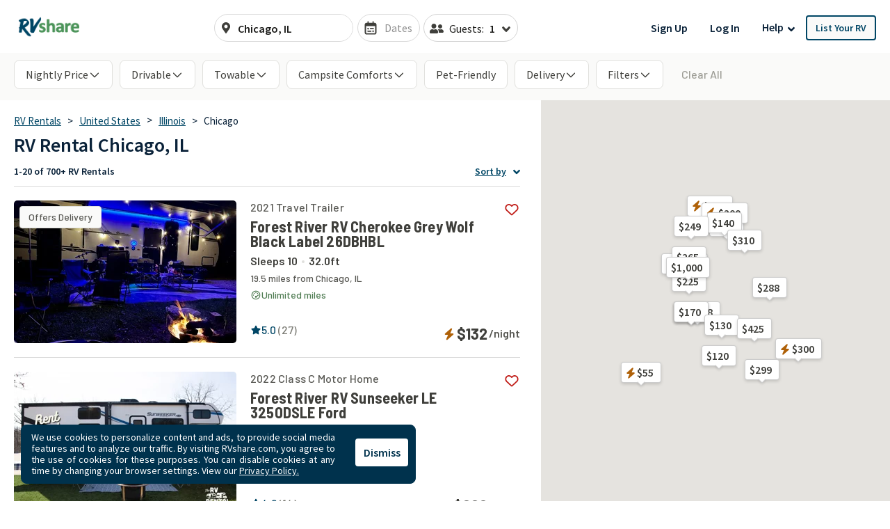

--- FILE ---
content_type: text/html; charset=utf-8
request_url: https://rvshare.com/rv-rental/chicago/il
body_size: 78073
content:
<!DOCTYPE html>
<html lang="en">
<head>

  <meta charset="utf-8">
<title>Chicago RV Rentals | 2594 Top Ratings</title>
<meta name="description" content="Find 642 RV rentals in Chicago, including motorhomes, travel trailers, and 337 pet-friendly options. Average rate $225. Begin your rv rental camping adventure today.">
<meta name="keywords" content="camper rental, camper rentals, motorhome rental, motorhome rentals, rent your rv, rv rental, rv rentals">
<link rel="canonical" href="https://rvshare.com/rv-rental/chicago/il">
<meta name="robots" content="index, follow">
<meta name="twitter:site" content="@rvshare">
<meta property="og:title" content="Chicago RV Rentals | 2594 Top Ratings">
<meta property="og:type" content="website">
<meta property="og:site_name" content="RVshare">
<meta property="og:url" content="https://rvshare.com/rv-rental/chicago/il">
<meta property="og:description" content="Find 642 RV rentals in Chicago, including motorhomes, travel trailers, and 337 pet-friendly options. Average rate $225. Begin your rv rental camping adventure today.">
<meta property="og:locale" content="en_US">
<meta property="og:image" content="/assets/media/images/og_images/fallback-609b73e702fa1f030ac46f6f465f85b0.png">
<meta property="fb:app_id" content="442236449257760">
<meta name="viewport" content="width=device-width, initial-scale=1, shrink-to-fit=no">
<meta name="theme-color" content="#49639f">
  <meta name="csrf-param" content="authenticity_token" />
<meta name="csrf-token" content="+irZzXDxFzPppcQJN0qlUW4nSXHknueFWJsYECBz7APtdDG7X/9n84mp0au2wULRQwhws1KJPJujwtsdKA3CiQ==" />

  <link rel="shortcut icon" type="image/svg+xml" href="/assets/media/images/favicon-93ef21a4c841d6755074427ca955895b.svg" />
  <link rel="shortcut icon" type="image/x-icon" href="/assets/media/images/favicon-bd1ab30ea08b208ca455f49c49bf7b9a.ico" sizes="any" />
  <link rel="shortcut icon" type="image/png" href="/assets/media/images/favicon-58ac2ba9d2f1cab16e5e94878527e39a.png" />
  <link rel="apple-touch-icon" type="image/png" href="/assets/media/images/favicon-58ac2ba9d2f1cab16e5e94878527e39a.png" />

  <link rel="preconnect" href="//cdn.mxpnl.com">
<link rel="preconnect" href="//imagedelivery.net">
<link rel="preconnect" href="//d28qse22gjqxqn.cloudfront.net">
<link rel="preconnect" href="//fonts.googleapis.com">
<link rel="preconnect" href="//fonts.gstatic.com" crossorigin>
<link rel="preconnect" href="//maps.googleapis.com">
<link rel="preconnect" href="//maps.googleapis.com" crossorigin>

<link rel="dns-prefetch" href="//api.segment.io">
<link rel="dns-prefetch" href="//cdn.segment.com">
<link rel="dns-prefetch" href="//cdn.mxpnl.com">
<link rel="dns-prefetch" href="//api-js.mixpanel.com">
<link rel="dns-prefetch" href="//imagedelivery.net">
<link rel="dns-prefetch" href="//d28qse22gjqxqn.cloudfront.net">
<link rel="dns-prefetch" href="//connect.facebook.net">
<link rel="dns-prefetch" href="//www.facebook.com">
<link rel="dns-prefetch" href="//fonts.googleapis.com">
<link rel="dns-prefetch" href="//fonts.gstatic.com">
<link rel="dns-prefetch" href="//maps.googleapis.com">
<link rel="dns-prefetch" href="//api.livechatinc.com">
<link rel="dns-prefetch" href="//a.clicktripz.com">
<link rel="dns-prefetch" href="//googletagservices.com">


  <link rel="stylesheet" media="screen" href="//fonts.googleapis.com/css2?family=Barlow+Semi+Condensed:wght@600;700;800&amp;family=Barlow:wght@500;600;700&amp;display=swap" />
  <link rel="stylesheet" media="screen" href="//fonts.googleapis.com/css?family=Source+Sans+Pro:400,400i,600&amp;display=swap" />


      <link rel="stylesheet" media="all" href="/assets/css/vendor-712df166.chunk.css" />
<link rel="stylesheet" media="all" href="/assets/css/search-a5ebaa8b.chunk.css" />


  <script>
//<![CDATA[

    window.dataLayer = window.dataLayer || [];
    dataLayer.push({
      "u": {
        "location": {
          "lat": 39.9625,
          "long": -83.0061,
          "city": "Columbus" || null,
          "state": "Ohio" || null,
          "country": "United States" || null,
          "zip": "43215" || null,
          "miles_from_search": "" || null
        },
        "loggedin": false,
      },
      "preferences": {
        "start_date": "" || null,
        "end_date": "" || null,
        "number_travelers": 1 || null
      }
    });
      dataLayer.push(  {
  "event": "Product List Viewed",
  "landers": {
    "description": false,
    "city": "Chicago",
    "state": "Illinois",
    "country": "United States",
    "products": [
      [
        "1676006",
        "1704137",
        "1624858",
        "1605177",
        "1717991",
        "1748028",
        "1721286",
        "1712193",
        "1530572",
        "1745768",
        "1534079",
        "1678791",
        "1672864",
        "1739841",
        "1533883",
        "1183770",
        "1609857",
        "1704831",
        "1622136",
        "1643821"
      ]
    ],
    "pagination": {
      "current_page": 1,
      "total_pages": 24,
      "total_results": 777
    }
  },
  "seo_experiment": "a",
  "seo_description": true
}
);

//]]>
</script>
  <script>
//<![CDATA[

	(function(w,d,s,l,i){w[l]=w[l]||[];w[l].push({'gtm.start':
	new Date().getTime(),event:'gtm.js'});var f=d.getElementsByTagName(s)[0],
	j=d.createElement(s),dl=l!='dataLayer'?'&l='+l:'';j.async=true;j.src=
	'https://gtm.rvshare.com/gtm.js?id='+i+dl;f.parentNode.insertBefore(j,f);
	})(window,document,'script','dataLayer','GTM-5JLP6WZ');

//]]>
</script>
  <script async="async">
//<![CDATA[

  var pageviewsSession = sessionStorage.getItem("pageviewsSession");
  var newPageviewsSession;
  if (pageviewsSession) {
    newPageviewsSession = parseInt(pageviewsSession) + 1;
  } else {
    newPageviewsSession = 1;
  }
  sessionStorage.setItem("pageviewsSession", newPageviewsSession);

//]]>
</script>

  <meta name='ir-site-verification-token' value='-1624409025' />

  <script type="application/ld+json">
{
  "@context": "https://schema.org",
  "@id": "#Organization",
  "@type": "Organization",
  "name": "RVshare",
  "legalName": "RVshare LLC",
  "foundingDate": "2013-09-01",
  "numberOfEmployees": "100",
  "url": "https://rvshare.com",
  "email": "support@rvshare.com",
  "description": "RVshare offers the largest selection of trusted RV rentals in the country. Founded in 2013 in Akron, Ohio, we connect RV owners and renters, offering an additional source of income for RV owners and the option for a memorable vacation for renters. Renters can search through thousands of short- and long-term RV rental options, including Luxury Class A Diesel Pushers, Class B Camper Vans, Class C Motorhomes, and Travel Trailers, and filter to search and compare RV rental prices, features, reviews, and more.",
  "image": {
    "@type": "ImageObject",
    "url": "https://rvshare.com/assets/media/images/logo_primary-05058655c404d14d8789131086ca9f0d.png",
    "width": "200",
    "height": "34"
  },
  "logo": {
    "@type": "ImageObject",
    "url": "https://rvshare.com/assets/media/images/logo_primary-05058655c404d14d8789131086ca9f0d.png",
    "width": "200",
    "height": "34"
  },
  "address": {
    "@type": "PostalAddress",
    "addressLocality": "Akron",
    "addressRegion": "Ohio",
    "addressCountry": "US",
    "postalCode": "44321",
    "streetAddress": "155 Montrose W Ave"
  },
  "contactPoint": [{
    "@type": "ContactPoint",
    "telephone": "+1-888-482-0234",
    "contactType": "Customer Experience: RV Owners"
  }],
  "sameAs": [
    "https://www.facebook.com/rvshare",
    "https://x.com/RVshare",
    "https://www.instagram.com/rvshare/",
    "https://www.youtube.com/channel/UCRLEq8uH3TCtcRl-zMj0RGw",
    "https://www.pinterest.com/rvshare/",
    "https://www.linkedin.com/company/rvshare/",
    "https://rvshare.com"
  ],
  "department": {
    "@type":"Organization",
    "name":"RVshare",
    "telephone":"+1-888-482-0234",
    "address": {
      "@type": "PostalAddress",
      "addressLocality": "Austin",
      "addressRegion": "Texas",
      "addressCountry": "US",
      "postalCode": "78746",
      "streetAddress": "609 Castle Ridge Road"
    }
  }
}
</script>

  
    <script type="application/ld+json">
{
  "@context": "https://schema.org",
  "@graph":
  [
    {
      "@id": "#mainEntity",
      "@type": "ItemList",
      "name": "RV Rental Chicago, IL",
      "numberOfItems": "777",
      "itemListElement": [
  {
    "@type": "ListItem",
    "position": 1,
    "item": {
      "@type": [
        "Product",
        "Vehicle"
      ],
      "additionalType": null,
      "url": "https://rvshare.com/rvs/details/1676006",
      "sku": "1676006",
      "image": [
        "https://imagedelivery.net/eZKniD8IPo85-tfyHjsV4g//width=320,height=205,fit=cover,gravity=0.5x0.5,anim=falsehttps://imagedelivery.net/eZKniD8IPo85-tfyHjsV4g/44925a7bcca5ad197c7b9cc164ad423d.jpeg/width=320,height=205,fit=cover,gravity=0.5x0.5,anim=false",
        "https://imagedelivery.net/eZKniD8IPo85-tfyHjsV4g//width=320,height=205,fit=cover,gravity=0.5x0.5,anim=falsehttps://imagedelivery.net/eZKniD8IPo85-tfyHjsV4g/b1de0fa12ea0c9957811764d94e9f8d6.jpeg/width=320,height=205,fit=cover,gravity=0.5x0.5,anim=false",
        "https://imagedelivery.net/eZKniD8IPo85-tfyHjsV4g//width=320,height=205,fit=cover,gravity=0.5x0.5,anim=falsehttps://imagedelivery.net/eZKniD8IPo85-tfyHjsV4g/34059098670d64ee84cc0f013dcdf45c.jpeg/width=320,height=205,fit=cover,gravity=0.5x0.5,anim=false",
        "https://imagedelivery.net/eZKniD8IPo85-tfyHjsV4g//width=320,height=205,fit=cover,gravity=0.5x0.5,anim=falsehttps://imagedelivery.net/eZKniD8IPo85-tfyHjsV4g/3943dfcfdfecc74ec539d31f446b0c3d.jpeg/width=320,height=205,fit=cover,gravity=0.5x0.5,anim=false",
        "https://imagedelivery.net/eZKniD8IPo85-tfyHjsV4g//width=320,height=205,fit=cover,gravity=0.5x0.5,anim=falsehttps://imagedelivery.net/eZKniD8IPo85-tfyHjsV4g/a7e757419b859d0b874e52094696524d.jpeg/width=320,height=205,fit=cover,gravity=0.5x0.5,anim=false",
        "https://imagedelivery.net/eZKniD8IPo85-tfyHjsV4g//width=320,height=205,fit=cover,gravity=0.5x0.5,anim=falsehttps://imagedelivery.net/eZKniD8IPo85-tfyHjsV4g/756e11792707991635d4785e95793bfd.jpeg/width=320,height=205,fit=cover,gravity=0.5x0.5,anim=false",
        "https://imagedelivery.net/eZKniD8IPo85-tfyHjsV4g//width=320,height=205,fit=cover,gravity=0.5x0.5,anim=falsehttps://imagedelivery.net/eZKniD8IPo85-tfyHjsV4g/00a63160ed0e3c0ac9de443bc9856e9d.jpeg/width=320,height=205,fit=cover,gravity=0.5x0.5,anim=false",
        "https://imagedelivery.net/eZKniD8IPo85-tfyHjsV4g//width=320,height=205,fit=cover,gravity=0.5x0.5,anim=falsehttps://imagedelivery.net/eZKniD8IPo85-tfyHjsV4g/2f7167cf429f8bac51b53ed92d2b196f.jpeg/width=320,height=205,fit=cover,gravity=0.5x0.5,anim=false",
        "https://imagedelivery.net/eZKniD8IPo85-tfyHjsV4g//width=320,height=205,fit=cover,gravity=0.5x0.5,anim=falsehttps://imagedelivery.net/eZKniD8IPo85-tfyHjsV4g/351eb8400186e1acf4a8630f49966354.jpeg/width=320,height=205,fit=cover,gravity=0.5x0.5,anim=false",
        "https://imagedelivery.net/eZKniD8IPo85-tfyHjsV4g//width=320,height=205,fit=cover,gravity=0.5x0.5,anim=falsehttps://imagedelivery.net/eZKniD8IPo85-tfyHjsV4g/ebb9d235d14df2ef7748faea97e9e085.jpeg/width=320,height=205,fit=cover,gravity=0.5x0.5,anim=false",
        "https://imagedelivery.net/eZKniD8IPo85-tfyHjsV4g//width=320,height=205,fit=cover,gravity=0.5x0.5,anim=falsehttps://imagedelivery.net/eZKniD8IPo85-tfyHjsV4g/994672d94601fe33ab72c173d48de2ea.jpeg/width=320,height=205,fit=cover,gravity=0.5x0.5,anim=false",
        "https://imagedelivery.net/eZKniD8IPo85-tfyHjsV4g//width=320,height=205,fit=cover,gravity=0.5x0.5,anim=falsehttps://imagedelivery.net/eZKniD8IPo85-tfyHjsV4g/a7210bbc366f72370c62580dfd49ff8b.jpeg/width=320,height=205,fit=cover,gravity=0.5x0.5,anim=false",
        "https://imagedelivery.net/eZKniD8IPo85-tfyHjsV4g//width=320,height=205,fit=cover,gravity=0.5x0.5,anim=falsehttps://imagedelivery.net/eZKniD8IPo85-tfyHjsV4g/723a3ab735d36bf483008560ee9c9fed.jpeg/width=320,height=205,fit=cover,gravity=0.5x0.5,anim=false",
        "https://imagedelivery.net/eZKniD8IPo85-tfyHjsV4g//width=320,height=205,fit=cover,gravity=0.5x0.5,anim=falsehttps://imagedelivery.net/eZKniD8IPo85-tfyHjsV4g/36e47d1d4c484bd3fc7f64afade66177.jpeg/width=320,height=205,fit=cover,gravity=0.5x0.5,anim=false",
        "https://imagedelivery.net/eZKniD8IPo85-tfyHjsV4g//width=320,height=205,fit=cover,gravity=0.5x0.5,anim=falsehttps://imagedelivery.net/eZKniD8IPo85-tfyHjsV4g/9cfe728f805246dcae295f5c72e87c04.jpeg/width=320,height=205,fit=cover,gravity=0.5x0.5,anim=false",
        "https://imagedelivery.net/eZKniD8IPo85-tfyHjsV4g//width=320,height=205,fit=cover,gravity=0.5x0.5,anim=falsehttps://imagedelivery.net/eZKniD8IPo85-tfyHjsV4g/794c61532054194b7b12aba73c0e8c7c.jpeg/width=320,height=205,fit=cover,gravity=0.5x0.5,anim=false",
        "https://imagedelivery.net/eZKniD8IPo85-tfyHjsV4g//width=320,height=205,fit=cover,gravity=0.5x0.5,anim=falsehttps://imagedelivery.net/eZKniD8IPo85-tfyHjsV4g/fa6e7a4e0db5aedbe3a1649a19c259b1.jpeg/width=320,height=205,fit=cover,gravity=0.5x0.5,anim=false",
        "https://imagedelivery.net/eZKniD8IPo85-tfyHjsV4g//width=320,height=205,fit=cover,gravity=0.5x0.5,anim=falsehttps://imagedelivery.net/eZKniD8IPo85-tfyHjsV4g/25ed4a51b2a482bc4fae24dd4284c0f7.jpeg/width=320,height=205,fit=cover,gravity=0.5x0.5,anim=false",
        "https://imagedelivery.net/eZKniD8IPo85-tfyHjsV4g//width=320,height=205,fit=cover,gravity=0.5x0.5,anim=falsehttps://imagedelivery.net/eZKniD8IPo85-tfyHjsV4g/a41758119f690471ed656959c0e362cb.jpeg/width=320,height=205,fit=cover,gravity=0.5x0.5,anim=false",
        "https://imagedelivery.net/eZKniD8IPo85-tfyHjsV4g//width=320,height=205,fit=cover,gravity=0.5x0.5,anim=falsehttps://imagedelivery.net/eZKniD8IPo85-tfyHjsV4g/4fd6a46403b6caaf7a0ccecee85907af.png/width=320,height=205,fit=cover,gravity=0.5x0.5,anim=false"
      ],
      "name": "Life is better at the campsite! Pet Friendly",
      "brand": {
        "@type": "Brand",
        "name": "Forest River RV Cherokee Grey Wolf Black Label 26DBHBL"
      },
      "manufacturer": {
        "@type": "Organization",
        "name": "Forest River RV Cherokee Grey Wolf Black Label 26DBHBL"
      },
      "model": "Forest River RV Cherokee Grey Wolf Black Label 26DBHBL",
      "vehicleModelDate": 2021,
      "description": "Sleeps 10 | 19.5 miles from Chicago, IL",
      "vehicleSpecialUsage": "RentalVehicleUsage",
      "offers": {
        "@type": "Offer",
        "price": 132.0,
        "name": "Per night",
        "priceCurrency": "USD",
        "url": "https://rvshare.com/rvs/details/1676006",
        "businessFunction": "http://purl.org/goodrelations/v1#LeaseOut",
        "availableAtOrFrom": {
          "@id": "#availableAtOrFrom"
        },
        "eligibleQuantity": {
          "@id": "#eligibleQuantity"
        },
        "availability": "https://schema.org/InStock"
      },
      "aggregateRating": {
        "@type": "AggregateRating",
        "ratingValue": 5.0,
        "bestRating": "5",
        "worstRating": "1",
        "reviewCount": 27
      }
    }
  },
  {
    "@type": "ListItem",
    "position": 2,
    "item": {
      "@type": [
        "Product",
        "Vehicle"
      ],
      "additionalType": null,
      "url": "https://rvshare.com/rvs/details/1704137",
      "sku": "1704137",
      "image": [
        "https://imagedelivery.net/eZKniD8IPo85-tfyHjsV4g//width=320,height=205,fit=cover,gravity=0.5x0.5,anim=falsehttps://imagedelivery.net/eZKniD8IPo85-tfyHjsV4g/11bdc5d88ece602f3f61cebda0ab72da.png/width=320,height=205,fit=cover,gravity=0.5x0.5,anim=false",
        "https://imagedelivery.net/eZKniD8IPo85-tfyHjsV4g//width=320,height=205,fit=cover,gravity=0.5x0.5,anim=falsehttps://imagedelivery.net/eZKniD8IPo85-tfyHjsV4g/95353691df8ef05f49fc91a035e00d77.png/width=320,height=205,fit=cover,gravity=0.5x0.5,anim=false",
        "https://imagedelivery.net/eZKniD8IPo85-tfyHjsV4g//width=320,height=205,fit=cover,gravity=0.5x0.5,anim=falsehttps://imagedelivery.net/eZKniD8IPo85-tfyHjsV4g/2daa32620a3a5bc2c4bc0a808083574a.png/width=320,height=205,fit=cover,gravity=0.5x0.5,anim=false",
        "https://imagedelivery.net/eZKniD8IPo85-tfyHjsV4g//width=320,height=205,fit=cover,gravity=0.5x0.5,anim=falsehttps://imagedelivery.net/eZKniD8IPo85-tfyHjsV4g/f339affcccfce178af3fdbd08dced561.png/width=320,height=205,fit=cover,gravity=0.5x0.5,anim=false",
        "https://imagedelivery.net/eZKniD8IPo85-tfyHjsV4g//width=320,height=205,fit=cover,gravity=0.5x0.5,anim=falsehttps://imagedelivery.net/eZKniD8IPo85-tfyHjsV4g/b3c4a9e7f6a884bd4d6cf302d67a5fcb.png/width=320,height=205,fit=cover,gravity=0.5x0.5,anim=false",
        "https://imagedelivery.net/eZKniD8IPo85-tfyHjsV4g//width=320,height=205,fit=cover,gravity=0.5x0.5,anim=falsehttps://imagedelivery.net/eZKniD8IPo85-tfyHjsV4g/a04a5bb04363c28e833c57994ef2950d.png/width=320,height=205,fit=cover,gravity=0.5x0.5,anim=false",
        "https://imagedelivery.net/eZKniD8IPo85-tfyHjsV4g//width=320,height=205,fit=cover,gravity=0.5x0.5,anim=falsehttps://imagedelivery.net/eZKniD8IPo85-tfyHjsV4g/7f02a7921ee35403f0deaa72eadb0f9f.png/width=320,height=205,fit=cover,gravity=0.5x0.5,anim=false",
        "https://imagedelivery.net/eZKniD8IPo85-tfyHjsV4g//width=320,height=205,fit=cover,gravity=0.5x0.5,anim=falsehttps://imagedelivery.net/eZKniD8IPo85-tfyHjsV4g/2c14242dbb73b06d10dffd890f0e10f3.png/width=320,height=205,fit=cover,gravity=0.5x0.5,anim=false",
        "https://imagedelivery.net/eZKniD8IPo85-tfyHjsV4g//width=320,height=205,fit=cover,gravity=0.5x0.5,anim=falsehttps://imagedelivery.net/eZKniD8IPo85-tfyHjsV4g/c57bcf2488a8af0d7b73af7f7cf0b694.png/width=320,height=205,fit=cover,gravity=0.5x0.5,anim=false",
        "https://imagedelivery.net/eZKniD8IPo85-tfyHjsV4g//width=320,height=205,fit=cover,gravity=0.5x0.5,anim=falsehttps://imagedelivery.net/eZKniD8IPo85-tfyHjsV4g/8d077e56dab7f7de038d64ef81a5b75d.png/width=320,height=205,fit=cover,gravity=0.5x0.5,anim=false",
        "https://imagedelivery.net/eZKniD8IPo85-tfyHjsV4g//width=320,height=205,fit=cover,gravity=0.5x0.5,anim=falsehttps://imagedelivery.net/eZKniD8IPo85-tfyHjsV4g/467f550552ceb2f0ff52f4a87094a53b.png/width=320,height=205,fit=cover,gravity=0.5x0.5,anim=false",
        "https://imagedelivery.net/eZKniD8IPo85-tfyHjsV4g//width=320,height=205,fit=cover,gravity=0.5x0.5,anim=falsehttps://imagedelivery.net/eZKniD8IPo85-tfyHjsV4g/1a60f8162320736efe296474dc080e75.png/width=320,height=205,fit=cover,gravity=0.5x0.5,anim=false",
        "https://imagedelivery.net/eZKniD8IPo85-tfyHjsV4g//width=320,height=205,fit=cover,gravity=0.5x0.5,anim=falsehttps://imagedelivery.net/eZKniD8IPo85-tfyHjsV4g/8268f0e2419543b274a213a5ee1ba1fe.png/width=320,height=205,fit=cover,gravity=0.5x0.5,anim=false",
        "https://imagedelivery.net/eZKniD8IPo85-tfyHjsV4g//width=320,height=205,fit=cover,gravity=0.5x0.5,anim=falsehttps://imagedelivery.net/eZKniD8IPo85-tfyHjsV4g/22b56c0bfc24ca63530c39f292c7bd9b.png/width=320,height=205,fit=cover,gravity=0.5x0.5,anim=false",
        "https://imagedelivery.net/eZKniD8IPo85-tfyHjsV4g//width=320,height=205,fit=cover,gravity=0.5x0.5,anim=falsehttps://imagedelivery.net/eZKniD8IPo85-tfyHjsV4g/53376d095c3327249ffe33e186c32159.png/width=320,height=205,fit=cover,gravity=0.5x0.5,anim=false",
        "https://imagedelivery.net/eZKniD8IPo85-tfyHjsV4g//width=320,height=205,fit=cover,gravity=0.5x0.5,anim=falsehttps://imagedelivery.net/eZKniD8IPo85-tfyHjsV4g/828120140f6d6ea8b0131572524b81e8.png/width=320,height=205,fit=cover,gravity=0.5x0.5,anim=false",
        "https://imagedelivery.net/eZKniD8IPo85-tfyHjsV4g//width=320,height=205,fit=cover,gravity=0.5x0.5,anim=falsehttps://imagedelivery.net/eZKniD8IPo85-tfyHjsV4g/4b2bc9621ba0ca96ed0857b63655228f.png/width=320,height=205,fit=cover,gravity=0.5x0.5,anim=false",
        "https://imagedelivery.net/eZKniD8IPo85-tfyHjsV4g//width=320,height=205,fit=cover,gravity=0.5x0.5,anim=falsehttps://imagedelivery.net/eZKniD8IPo85-tfyHjsV4g/cbb4a4d13e93c47cbeeec8c8acf08df4.png/width=320,height=205,fit=cover,gravity=0.5x0.5,anim=false",
        "https://imagedelivery.net/eZKniD8IPo85-tfyHjsV4g//width=320,height=205,fit=cover,gravity=0.5x0.5,anim=falsehttps://imagedelivery.net/eZKniD8IPo85-tfyHjsV4g/a2257fa13eb874b26c21afc5a36b1877.png/width=320,height=205,fit=cover,gravity=0.5x0.5,anim=false"
      ],
      "name": "The RV Rental Factory - 2022 Sunseeker Bunkhouse",
      "brand": {
        "@type": "Brand",
        "name": "Forest River RV Sunseeker LE 3250DSLE Ford"
      },
      "manufacturer": {
        "@type": "Organization",
        "name": "Forest River RV Sunseeker LE 3250DSLE Ford"
      },
      "model": "Forest River RV Sunseeker LE 3250DSLE Ford",
      "vehicleModelDate": 2022,
      "description": "Sleeps 10 | 13.1 miles from Chicago, IL",
      "vehicleSpecialUsage": "RentalVehicleUsage",
      "offers": {
        "@type": "Offer",
        "price": 280.0,
        "name": "Per night",
        "priceCurrency": "USD",
        "url": "https://rvshare.com/rvs/details/1704137",
        "businessFunction": "http://purl.org/goodrelations/v1#LeaseOut",
        "availableAtOrFrom": {
          "@id": "#availableAtOrFrom"
        },
        "eligibleQuantity": {
          "@id": "#eligibleQuantity"
        },
        "availability": "https://schema.org/InStock"
      },
      "aggregateRating": {
        "@type": "AggregateRating",
        "ratingValue": 4.9,
        "bestRating": "5",
        "worstRating": "1",
        "reviewCount": 14
      }
    }
  },
  {
    "@type": "ListItem",
    "position": 3,
    "item": {
      "@type": [
        "Product",
        "Vehicle"
      ],
      "additionalType": null,
      "url": "https://rvshare.com/rvs/details/1624858",
      "sku": "1624858",
      "image": [
        "https://imagedelivery.net/eZKniD8IPo85-tfyHjsV4g//width=320,height=205,fit=cover,gravity=0.5x0.5,anim=falsehttps://imagedelivery.net/eZKniD8IPo85-tfyHjsV4g/c643abf314603c8e9b1a63a253c4ea61.jpg/width=320,height=205,fit=cover,gravity=0.5x0.5,anim=false",
        "https://imagedelivery.net/eZKniD8IPo85-tfyHjsV4g//width=320,height=205,fit=cover,gravity=0.5x0.5,anim=falsehttps://imagedelivery.net/eZKniD8IPo85-tfyHjsV4g/a040fa7653e3dd09333849a5ce42107c.jpeg/width=320,height=205,fit=cover,gravity=0.5x0.5,anim=false",
        "https://imagedelivery.net/eZKniD8IPo85-tfyHjsV4g//width=320,height=205,fit=cover,gravity=0.5x0.5,anim=falsehttps://imagedelivery.net/eZKniD8IPo85-tfyHjsV4g/8053377517a5f572fd5b985d7bf03dfb.jpg/width=320,height=205,fit=cover,gravity=0.5x0.5,anim=false",
        "https://imagedelivery.net/eZKniD8IPo85-tfyHjsV4g//width=320,height=205,fit=cover,gravity=0.5x0.5,anim=falsehttps://imagedelivery.net/eZKniD8IPo85-tfyHjsV4g/0d64a21d67de068f186db29577285a82.jpg/width=320,height=205,fit=cover,gravity=0.5x0.5,anim=false",
        "https://imagedelivery.net/eZKniD8IPo85-tfyHjsV4g//width=320,height=205,fit=cover,gravity=0.5x0.5,anim=falsehttps://imagedelivery.net/eZKniD8IPo85-tfyHjsV4g/e0e2d5b870dafc859697000c157811d5.jpg/width=320,height=205,fit=cover,gravity=0.5x0.5,anim=false",
        "https://imagedelivery.net/eZKniD8IPo85-tfyHjsV4g//width=320,height=205,fit=cover,gravity=0.5x0.5,anim=falsehttps://imagedelivery.net/eZKniD8IPo85-tfyHjsV4g/7db064eaefe603e668c54b150beedd79.jpg/width=320,height=205,fit=cover,gravity=0.5x0.5,anim=false",
        "https://imagedelivery.net/eZKniD8IPo85-tfyHjsV4g//width=320,height=205,fit=cover,gravity=0.5x0.5,anim=falsehttps://imagedelivery.net/eZKniD8IPo85-tfyHjsV4g/331509f1d9f76961d98d0b6fe5090ca9.jpeg/width=320,height=205,fit=cover,gravity=0.5x0.5,anim=false",
        "https://imagedelivery.net/eZKniD8IPo85-tfyHjsV4g//width=320,height=205,fit=cover,gravity=0.5x0.5,anim=falsehttps://imagedelivery.net/eZKniD8IPo85-tfyHjsV4g/b4a5d8de5974801b4b5b26199a054488.jpeg/width=320,height=205,fit=cover,gravity=0.5x0.5,anim=false",
        "https://imagedelivery.net/eZKniD8IPo85-tfyHjsV4g//width=320,height=205,fit=cover,gravity=0.5x0.5,anim=falsehttps://imagedelivery.net/eZKniD8IPo85-tfyHjsV4g/9ed57d924e9ae5fbde2fbe871e4972f1.jpeg/width=320,height=205,fit=cover,gravity=0.5x0.5,anim=false",
        "https://imagedelivery.net/eZKniD8IPo85-tfyHjsV4g//width=320,height=205,fit=cover,gravity=0.5x0.5,anim=falsehttps://imagedelivery.net/eZKniD8IPo85-tfyHjsV4g/f2a32e8b8ebe9daad3f41bc4f74bbd72.jpeg/width=320,height=205,fit=cover,gravity=0.5x0.5,anim=false"
      ],
      "name": "2022 Coachmen RV Cross Trail XL 22XG Ford E-350",
      "brand": {
        "@type": "Brand",
        "name": "Coachmen RV Cross Trail XL 22XG Ford E-350"
      },
      "manufacturer": {
        "@type": "Organization",
        "name": "Coachmen RV Cross Trail XL 22XG Ford E-350"
      },
      "model": "Coachmen RV Cross Trail XL 22XG Ford E-350",
      "vehicleModelDate": 2022,
      "description": "Sleeps 6 | 16.2 miles from Chicago, IL",
      "vehicleSpecialUsage": "RentalVehicleUsage",
      "offers": {
        "@type": "Offer",
        "price": 200.0,
        "name": "Per night",
        "priceCurrency": "USD",
        "url": "https://rvshare.com/rvs/details/1624858",
        "businessFunction": "http://purl.org/goodrelations/v1#LeaseOut",
        "availableAtOrFrom": {
          "@id": "#availableAtOrFrom"
        },
        "eligibleQuantity": {
          "@id": "#eligibleQuantity"
        },
        "availability": "https://schema.org/InStock"
      },
      "aggregateRating": {
        "@type": "AggregateRating",
        "ratingValue": 5.0,
        "bestRating": "5",
        "worstRating": "1",
        "reviewCount": 14
      }
    }
  },
  {
    "@type": "ListItem",
    "position": 4,
    "item": {
      "@type": [
        "Product",
        "Vehicle"
      ],
      "additionalType": null,
      "url": "https://rvshare.com/rvs/details/1605177",
      "sku": "1605177",
      "image": [
        "https://imagedelivery.net/eZKniD8IPo85-tfyHjsV4g//width=320,height=205,fit=cover,gravity=0.5x0.5,anim=falsehttps://imagedelivery.net/eZKniD8IPo85-tfyHjsV4g/a76fa541cfca67de654c6cdae6ef7159.jpg/width=320,height=205,fit=cover,gravity=0.5x0.5,anim=false",
        "https://imagedelivery.net/eZKniD8IPo85-tfyHjsV4g//width=320,height=205,fit=cover,gravity=0.5x0.5,anim=falsehttps://imagedelivery.net/eZKniD8IPo85-tfyHjsV4g/ce1e4d0dbb4889f9824727fcaf0dbef5.jpg/width=320,height=205,fit=cover,gravity=0.5x0.5,anim=false",
        "https://imagedelivery.net/eZKniD8IPo85-tfyHjsV4g//width=320,height=205,fit=cover,gravity=0.5x0.5,anim=falsehttps://imagedelivery.net/eZKniD8IPo85-tfyHjsV4g/81f71fdc697ba67105931ccf488f051f.jpg/width=320,height=205,fit=cover,gravity=0.5x0.5,anim=false",
        "https://imagedelivery.net/eZKniD8IPo85-tfyHjsV4g//width=320,height=205,fit=cover,gravity=0.5x0.5,anim=falsehttps://imagedelivery.net/eZKniD8IPo85-tfyHjsV4g/0f7d9050aac68145edbbd537a68c5f61.jpg/width=320,height=205,fit=cover,gravity=0.5x0.5,anim=false",
        "https://imagedelivery.net/eZKniD8IPo85-tfyHjsV4g//width=320,height=205,fit=cover,gravity=0.5x0.5,anim=falsehttps://imagedelivery.net/eZKniD8IPo85-tfyHjsV4g/bba3be813186b958f699856e73c4a735.jpg/width=320,height=205,fit=cover,gravity=0.5x0.5,anim=false",
        "https://imagedelivery.net/eZKniD8IPo85-tfyHjsV4g//width=320,height=205,fit=cover,gravity=0.5x0.5,anim=falsehttps://imagedelivery.net/eZKniD8IPo85-tfyHjsV4g/9e8640af4cebda09017a8ef962b68a06.jpg/width=320,height=205,fit=cover,gravity=0.5x0.5,anim=false",
        "https://imagedelivery.net/eZKniD8IPo85-tfyHjsV4g//width=320,height=205,fit=cover,gravity=0.5x0.5,anim=falsehttps://imagedelivery.net/eZKniD8IPo85-tfyHjsV4g/b0ab0cc8d09e2ef37364d94d439c47c7.jpg/width=320,height=205,fit=cover,gravity=0.5x0.5,anim=false",
        "https://imagedelivery.net/eZKniD8IPo85-tfyHjsV4g//width=320,height=205,fit=cover,gravity=0.5x0.5,anim=falsehttps://imagedelivery.net/eZKniD8IPo85-tfyHjsV4g/2ee34307abe1061b0d443920c7eb6467.jpg/width=320,height=205,fit=cover,gravity=0.5x0.5,anim=false",
        "https://imagedelivery.net/eZKniD8IPo85-tfyHjsV4g//width=320,height=205,fit=cover,gravity=0.5x0.5,anim=falsehttps://imagedelivery.net/eZKniD8IPo85-tfyHjsV4g/93059f7b14a7c15a4bac00ea4f34e8cf.jpg/width=320,height=205,fit=cover,gravity=0.5x0.5,anim=false",
        "https://imagedelivery.net/eZKniD8IPo85-tfyHjsV4g//width=320,height=205,fit=cover,gravity=0.5x0.5,anim=falsehttps://imagedelivery.net/eZKniD8IPo85-tfyHjsV4g/c25b1bf8c9a96ba88b123e4cbb5bb296.jpg/width=320,height=205,fit=cover,gravity=0.5x0.5,anim=false",
        "https://imagedelivery.net/eZKniD8IPo85-tfyHjsV4g//width=320,height=205,fit=cover,gravity=0.5x0.5,anim=falsehttps://imagedelivery.net/eZKniD8IPo85-tfyHjsV4g/6fbbf7cef095cb305d4cb0f4fe51f9b4.jpg/width=320,height=205,fit=cover,gravity=0.5x0.5,anim=false",
        "https://imagedelivery.net/eZKniD8IPo85-tfyHjsV4g//width=320,height=205,fit=cover,gravity=0.5x0.5,anim=falsehttps://imagedelivery.net/eZKniD8IPo85-tfyHjsV4g/5356dc26c5f2a3cd235b3cc97fd038ab.jpg/width=320,height=205,fit=cover,gravity=0.5x0.5,anim=false",
        "https://imagedelivery.net/eZKniD8IPo85-tfyHjsV4g//width=320,height=205,fit=cover,gravity=0.5x0.5,anim=falsehttps://imagedelivery.net/eZKniD8IPo85-tfyHjsV4g/e6c8b8e01e6cfd4814756446c7541a71.jpg/width=320,height=205,fit=cover,gravity=0.5x0.5,anim=false"
      ],
      "name": "2021 Forest River RV Coachmen Freelander 27QB",
      "brand": {
        "@type": "Brand",
        "name": "Forest River RV Coachmen Freelander 27QB"
      },
      "manufacturer": {
        "@type": "Organization",
        "name": "Forest River RV Coachmen Freelander 27QB"
      },
      "model": "Forest River RV Coachmen Freelander 27QB",
      "vehicleModelDate": 2021,
      "description": "Sleeps 8 | 19.2 miles from Chicago, IL",
      "vehicleSpecialUsage": "RentalVehicleUsage",
      "offers": {
        "@type": "Offer",
        "price": 218.0,
        "name": "Per night",
        "priceCurrency": "USD",
        "url": "https://rvshare.com/rvs/details/1605177",
        "businessFunction": "http://purl.org/goodrelations/v1#LeaseOut",
        "availableAtOrFrom": {
          "@id": "#availableAtOrFrom"
        },
        "eligibleQuantity": {
          "@id": "#eligibleQuantity"
        },
        "availability": "https://schema.org/InStock"
      },
      "aggregateRating": {
        "@type": "AggregateRating",
        "ratingValue": 5.0,
        "bestRating": "5",
        "worstRating": "1",
        "reviewCount": 12
      }
    }
  },
  {
    "@type": "ListItem",
    "position": 5,
    "item": {
      "@type": [
        "Product",
        "Vehicle"
      ],
      "additionalType": null,
      "url": "https://rvshare.com/rvs/details/1717991",
      "sku": "1717991",
      "image": [
        "https://imagedelivery.net/eZKniD8IPo85-tfyHjsV4g//width=320,height=205,fit=cover,gravity=0.5x0.5,anim=falsehttps://imagedelivery.net/eZKniD8IPo85-tfyHjsV4g/f1b7f90f72245695c76b6120be1eec61.jpg/width=320,height=205,fit=cover,gravity=0.5x0.5,anim=false",
        "https://imagedelivery.net/eZKniD8IPo85-tfyHjsV4g//width=320,height=205,fit=cover,gravity=0.5x0.5,anim=falsehttps://imagedelivery.net/eZKniD8IPo85-tfyHjsV4g/62495a6c7d2d2ecb92018fec6b6eb2a5.png/width=320,height=205,fit=cover,gravity=0.5x0.5,anim=false",
        "https://imagedelivery.net/eZKniD8IPo85-tfyHjsV4g//width=320,height=205,fit=cover,gravity=0.5x0.5,anim=falsehttps://imagedelivery.net/eZKniD8IPo85-tfyHjsV4g/a8e8ea78f5f3eb417c199c7e9f940c17.jpg/width=320,height=205,fit=cover,gravity=0.5x0.5,anim=false",
        "https://imagedelivery.net/eZKniD8IPo85-tfyHjsV4g//width=320,height=205,fit=cover,gravity=0.5x0.5,anim=falsehttps://imagedelivery.net/eZKniD8IPo85-tfyHjsV4g/c5a6edd8fe4d969b9183625ad97de398.jpg/width=320,height=205,fit=cover,gravity=0.5x0.5,anim=false",
        "https://imagedelivery.net/eZKniD8IPo85-tfyHjsV4g//width=320,height=205,fit=cover,gravity=0.5x0.5,anim=falsehttps://imagedelivery.net/eZKniD8IPo85-tfyHjsV4g/c160d31aa21156b2205caa413f653e2d.jpg/width=320,height=205,fit=cover,gravity=0.5x0.5,anim=false",
        "https://imagedelivery.net/eZKniD8IPo85-tfyHjsV4g//width=320,height=205,fit=cover,gravity=0.5x0.5,anim=falsehttps://imagedelivery.net/eZKniD8IPo85-tfyHjsV4g/726f31ceecd6fb763979adba1bd58d23.jpg/width=320,height=205,fit=cover,gravity=0.5x0.5,anim=false",
        "https://imagedelivery.net/eZKniD8IPo85-tfyHjsV4g//width=320,height=205,fit=cover,gravity=0.5x0.5,anim=falsehttps://imagedelivery.net/eZKniD8IPo85-tfyHjsV4g/ffd2db6953614f6759e17173ae01167b.jpg/width=320,height=205,fit=cover,gravity=0.5x0.5,anim=false",
        "https://imagedelivery.net/eZKniD8IPo85-tfyHjsV4g//width=320,height=205,fit=cover,gravity=0.5x0.5,anim=falsehttps://imagedelivery.net/eZKniD8IPo85-tfyHjsV4g/30a2701df4223c271dee4d9aebdfd9b0.jpg/width=320,height=205,fit=cover,gravity=0.5x0.5,anim=false",
        "https://imagedelivery.net/eZKniD8IPo85-tfyHjsV4g//width=320,height=205,fit=cover,gravity=0.5x0.5,anim=falsehttps://imagedelivery.net/eZKniD8IPo85-tfyHjsV4g/7aae68a21a3083f799bf7e1ce0b8691d.jpeg/width=320,height=205,fit=cover,gravity=0.5x0.5,anim=false",
        "https://imagedelivery.net/eZKniD8IPo85-tfyHjsV4g//width=320,height=205,fit=cover,gravity=0.5x0.5,anim=falsehttps://imagedelivery.net/eZKniD8IPo85-tfyHjsV4g/00415e46eef0f73d79568edbf3501347.jpeg/width=320,height=205,fit=cover,gravity=0.5x0.5,anim=false",
        "https://imagedelivery.net/eZKniD8IPo85-tfyHjsV4g//width=320,height=205,fit=cover,gravity=0.5x0.5,anim=falsehttps://imagedelivery.net/eZKniD8IPo85-tfyHjsV4g/e36522aa21b674836f86926ac5c7140a.jpeg/width=320,height=205,fit=cover,gravity=0.5x0.5,anim=false"
      ],
      "name": "Ultimate Toys Ultimate Coach Class B",
      "brand": {
        "@type": "Brand",
        "name": "Ultimate Toys Ultimate RV Std. Model"
      },
      "manufacturer": {
        "@type": "Organization",
        "name": "Ultimate Toys Ultimate RV Std. Model"
      },
      "model": "Ultimate Toys Ultimate RV Std. Model",
      "vehicleModelDate": 2023,
      "description": "Sleeps 2 | 18.0 miles from Chicago, IL",
      "vehicleSpecialUsage": "RentalVehicleUsage",
      "offers": {
        "@type": "Offer",
        "price": 258.0,
        "name": "Per night",
        "priceCurrency": "USD",
        "url": "https://rvshare.com/rvs/details/1717991",
        "businessFunction": "http://purl.org/goodrelations/v1#LeaseOut",
        "availableAtOrFrom": {
          "@id": "#availableAtOrFrom"
        },
        "eligibleQuantity": {
          "@id": "#eligibleQuantity"
        },
        "availability": "https://schema.org/InStock"
      },
      "aggregateRating": {
        "@type": "AggregateRating",
        "ratingValue": 4.2,
        "bestRating": "5",
        "worstRating": "1",
        "reviewCount": 5
      }
    }
  },
  {
    "@type": "ListItem",
    "position": 6,
    "item": {
      "@type": [
        "Product",
        "Vehicle"
      ],
      "additionalType": null,
      "url": "https://rvshare.com/rvs/details/1748028",
      "sku": "1748028",
      "image": [
        "https://imagedelivery.net/eZKniD8IPo85-tfyHjsV4g//width=320,height=205,fit=cover,gravity=0.5x0.5,anim=falsehttps://imagedelivery.net/eZKniD8IPo85-tfyHjsV4g/848d53160cf86a677f0ce0562fffe737.jpeg/width=320,height=205,fit=cover,gravity=0.5x0.5,anim=false",
        "https://imagedelivery.net/eZKniD8IPo85-tfyHjsV4g//width=320,height=205,fit=cover,gravity=0.5x0.5,anim=falsehttps://imagedelivery.net/eZKniD8IPo85-tfyHjsV4g/2c5a93156276f8a2cd500f356c5bd3c9.jpeg/width=320,height=205,fit=cover,gravity=0.5x0.5,anim=false",
        "https://imagedelivery.net/eZKniD8IPo85-tfyHjsV4g//width=320,height=205,fit=cover,gravity=0.5x0.5,anim=falsehttps://imagedelivery.net/eZKniD8IPo85-tfyHjsV4g/dd27a1f791269f3983a611b5b5a4db57.jpeg/width=320,height=205,fit=cover,gravity=0.5x0.5,anim=false",
        "https://imagedelivery.net/eZKniD8IPo85-tfyHjsV4g//width=320,height=205,fit=cover,gravity=0.5x0.5,anim=falsehttps://imagedelivery.net/eZKniD8IPo85-tfyHjsV4g/a0858b824663190e4d24f140f29549c9.jpeg/width=320,height=205,fit=cover,gravity=0.5x0.5,anim=false",
        "https://imagedelivery.net/eZKniD8IPo85-tfyHjsV4g//width=320,height=205,fit=cover,gravity=0.5x0.5,anim=falsehttps://imagedelivery.net/eZKniD8IPo85-tfyHjsV4g/8b64f34d72d0e737b79aac7ac6e3cdef.jpeg/width=320,height=205,fit=cover,gravity=0.5x0.5,anim=false",
        "https://imagedelivery.net/eZKniD8IPo85-tfyHjsV4g//width=320,height=205,fit=cover,gravity=0.5x0.5,anim=falsehttps://imagedelivery.net/eZKniD8IPo85-tfyHjsV4g/d01e7dad0b52f21a0d915457fa5c19c3.jpeg/width=320,height=205,fit=cover,gravity=0.5x0.5,anim=false",
        "https://imagedelivery.net/eZKniD8IPo85-tfyHjsV4g//width=320,height=205,fit=cover,gravity=0.5x0.5,anim=falsehttps://imagedelivery.net/eZKniD8IPo85-tfyHjsV4g/6bdf3502e5ebbfe84d4affa43660be98.jpeg/width=320,height=205,fit=cover,gravity=0.5x0.5,anim=false",
        "https://imagedelivery.net/eZKniD8IPo85-tfyHjsV4g//width=320,height=205,fit=cover,gravity=0.5x0.5,anim=falsehttps://imagedelivery.net/eZKniD8IPo85-tfyHjsV4g/3fefd54ae02de315f5f19ede9ec51323.jpeg/width=320,height=205,fit=cover,gravity=0.5x0.5,anim=false",
        "https://imagedelivery.net/eZKniD8IPo85-tfyHjsV4g//width=320,height=205,fit=cover,gravity=0.5x0.5,anim=falsehttps://imagedelivery.net/eZKniD8IPo85-tfyHjsV4g/d35b719631621acd2937b77e84bf1021.jpeg/width=320,height=205,fit=cover,gravity=0.5x0.5,anim=false",
        "https://imagedelivery.net/eZKniD8IPo85-tfyHjsV4g//width=320,height=205,fit=cover,gravity=0.5x0.5,anim=falsehttps://imagedelivery.net/eZKniD8IPo85-tfyHjsV4g/c40ba5b39ea6af4a2d03a550c890e778.jpeg/width=320,height=205,fit=cover,gravity=0.5x0.5,anim=false",
        "https://imagedelivery.net/eZKniD8IPo85-tfyHjsV4g//width=320,height=205,fit=cover,gravity=0.5x0.5,anim=falsehttps://imagedelivery.net/eZKniD8IPo85-tfyHjsV4g/23422e670b4345f14bbbe8c5e0ee7943.jpeg/width=320,height=205,fit=cover,gravity=0.5x0.5,anim=false",
        "https://imagedelivery.net/eZKniD8IPo85-tfyHjsV4g//width=320,height=205,fit=cover,gravity=0.5x0.5,anim=falsehttps://imagedelivery.net/eZKniD8IPo85-tfyHjsV4g/11d272440cce242132f9295d5c00bd97.jpeg/width=320,height=205,fit=cover,gravity=0.5x0.5,anim=false",
        "https://imagedelivery.net/eZKniD8IPo85-tfyHjsV4g//width=320,height=205,fit=cover,gravity=0.5x0.5,anim=falsehttps://imagedelivery.net/eZKniD8IPo85-tfyHjsV4g/f52a1aa08db17c213b0647b272ea7713.jpeg/width=320,height=205,fit=cover,gravity=0.5x0.5,anim=false",
        "https://imagedelivery.net/eZKniD8IPo85-tfyHjsV4g//width=320,height=205,fit=cover,gravity=0.5x0.5,anim=falsehttps://imagedelivery.net/eZKniD8IPo85-tfyHjsV4g/4007054af9fd3bc4ec8db251e99497a5.jpeg/width=320,height=205,fit=cover,gravity=0.5x0.5,anim=false",
        "https://imagedelivery.net/eZKniD8IPo85-tfyHjsV4g//width=320,height=205,fit=cover,gravity=0.5x0.5,anim=falsehttps://imagedelivery.net/eZKniD8IPo85-tfyHjsV4g/7e9292d05668ee0bdba3d69d4fe28abe.jpeg/width=320,height=205,fit=cover,gravity=0.5x0.5,anim=false",
        "https://imagedelivery.net/eZKniD8IPo85-tfyHjsV4g//width=320,height=205,fit=cover,gravity=0.5x0.5,anim=falsehttps://imagedelivery.net/eZKniD8IPo85-tfyHjsV4g/bb1a664bcfe36864831f9b71975cd5e5.jpeg/width=320,height=205,fit=cover,gravity=0.5x0.5,anim=false",
        "https://imagedelivery.net/eZKniD8IPo85-tfyHjsV4g//width=320,height=205,fit=cover,gravity=0.5x0.5,anim=falsehttps://imagedelivery.net/eZKniD8IPo85-tfyHjsV4g/21345e7a378138e358cad41c582d4edc.jpeg/width=320,height=205,fit=cover,gravity=0.5x0.5,anim=false",
        "https://imagedelivery.net/eZKniD8IPo85-tfyHjsV4g//width=320,height=205,fit=cover,gravity=0.5x0.5,anim=falsehttps://imagedelivery.net/eZKniD8IPo85-tfyHjsV4g/f8535839cda41c9fc5a59c1bf9bc7188.jpeg/width=320,height=205,fit=cover,gravity=0.5x0.5,anim=false",
        "https://imagedelivery.net/eZKniD8IPo85-tfyHjsV4g//width=320,height=205,fit=cover,gravity=0.5x0.5,anim=falsehttps://imagedelivery.net/eZKniD8IPo85-tfyHjsV4g/464f5294df2c18b4dc1da428c01f7784.jpeg/width=320,height=205,fit=cover,gravity=0.5x0.5,anim=false",
        "https://imagedelivery.net/eZKniD8IPo85-tfyHjsV4g//width=320,height=205,fit=cover,gravity=0.5x0.5,anim=falsehttps://imagedelivery.net/eZKniD8IPo85-tfyHjsV4g/bab4d29c2a822fbb73ef305e29e6f282.jpeg/width=320,height=205,fit=cover,gravity=0.5x0.5,anim=false"
      ],
      "name": "NEW Forest River Flagstaff E-Pro 20BHS",
      "brand": {
        "@type": "Brand",
        "name": "Forest River RV Flagstaff E-Pro E20BHS"
      },
      "manufacturer": {
        "@type": "Organization",
        "name": "Forest River RV Flagstaff E-Pro E20BHS"
      },
      "model": "Forest River RV Flagstaff E-Pro E20BHS",
      "vehicleModelDate": 2024,
      "description": "Sleeps 5 | 18.3 miles from Chicago, IL",
      "vehicleSpecialUsage": "RentalVehicleUsage",
      "offers": {
        "@type": "Offer",
        "price": 159.0,
        "name": "Per night",
        "priceCurrency": "USD",
        "url": "https://rvshare.com/rvs/details/1748028",
        "businessFunction": "http://purl.org/goodrelations/v1#LeaseOut",
        "availableAtOrFrom": {
          "@id": "#availableAtOrFrom"
        },
        "eligibleQuantity": {
          "@id": "#eligibleQuantity"
        },
        "availability": "https://schema.org/InStock"
      },
      "aggregateRating": {
        "@type": "AggregateRating",
        "ratingValue": 5.0,
        "bestRating": "5",
        "worstRating": "1",
        "reviewCount": 4
      }
    }
  },
  {
    "@type": "ListItem",
    "position": 7,
    "item": {
      "@type": [
        "Product",
        "Vehicle"
      ],
      "additionalType": null,
      "url": "https://rvshare.com/rvs/details/1721286",
      "sku": "1721286",
      "image": [
        "https://imagedelivery.net/eZKniD8IPo85-tfyHjsV4g//width=320,height=205,fit=cover,gravity=0.5x0.5,anim=falsehttps://imagedelivery.net/eZKniD8IPo85-tfyHjsV4g/85b70d3b7cbff8ed943e596ce56e4a6d.jpg/width=320,height=205,fit=cover,gravity=0.5x0.5,anim=false",
        "https://imagedelivery.net/eZKniD8IPo85-tfyHjsV4g//width=320,height=205,fit=cover,gravity=0.5x0.5,anim=falsehttps://imagedelivery.net/eZKniD8IPo85-tfyHjsV4g/14f4399994c9de9193905bb4e97b0ddd.jpg/width=320,height=205,fit=cover,gravity=0.5x0.5,anim=false",
        "https://imagedelivery.net/eZKniD8IPo85-tfyHjsV4g//width=320,height=205,fit=cover,gravity=0.5x0.5,anim=falsehttps://imagedelivery.net/eZKniD8IPo85-tfyHjsV4g/ec8780160a76726a0e8f910bac06db60.jpg/width=320,height=205,fit=cover,gravity=0.5x0.5,anim=false",
        "https://imagedelivery.net/eZKniD8IPo85-tfyHjsV4g//width=320,height=205,fit=cover,gravity=0.5x0.5,anim=falsehttps://imagedelivery.net/eZKniD8IPo85-tfyHjsV4g/055db5a6e2b4a4f5329b59716914132b.jpg/width=320,height=205,fit=cover,gravity=0.5x0.5,anim=false",
        "https://imagedelivery.net/eZKniD8IPo85-tfyHjsV4g//width=320,height=205,fit=cover,gravity=0.5x0.5,anim=falsehttps://imagedelivery.net/eZKniD8IPo85-tfyHjsV4g/cffffa68f7ef7d0aaec6a128c86170a8.jpg/width=320,height=205,fit=cover,gravity=0.5x0.5,anim=false",
        "https://imagedelivery.net/eZKniD8IPo85-tfyHjsV4g//width=320,height=205,fit=cover,gravity=0.5x0.5,anim=falsehttps://imagedelivery.net/eZKniD8IPo85-tfyHjsV4g/b250cd68efcddb10192badb11e193d14.jpg/width=320,height=205,fit=cover,gravity=0.5x0.5,anim=false",
        "https://imagedelivery.net/eZKniD8IPo85-tfyHjsV4g//width=320,height=205,fit=cover,gravity=0.5x0.5,anim=falsehttps://imagedelivery.net/eZKniD8IPo85-tfyHjsV4g/7b1669ec027be5cf9d8cfc2674bdb800.jpg/width=320,height=205,fit=cover,gravity=0.5x0.5,anim=false",
        "https://imagedelivery.net/eZKniD8IPo85-tfyHjsV4g//width=320,height=205,fit=cover,gravity=0.5x0.5,anim=falsehttps://imagedelivery.net/eZKniD8IPo85-tfyHjsV4g/86f505a87546a42e8b96a6b2067efd08.jpg/width=320,height=205,fit=cover,gravity=0.5x0.5,anim=false",
        "https://imagedelivery.net/eZKniD8IPo85-tfyHjsV4g//width=320,height=205,fit=cover,gravity=0.5x0.5,anim=falsehttps://imagedelivery.net/eZKniD8IPo85-tfyHjsV4g/1f4763e88702cca84e56c7a571b06b16.jpg/width=320,height=205,fit=cover,gravity=0.5x0.5,anim=false",
        "https://imagedelivery.net/eZKniD8IPo85-tfyHjsV4g//width=320,height=205,fit=cover,gravity=0.5x0.5,anim=falsehttps://imagedelivery.net/eZKniD8IPo85-tfyHjsV4g/911763878e481eebbfa600bb6f400688.jpg/width=320,height=205,fit=cover,gravity=0.5x0.5,anim=false",
        "https://imagedelivery.net/eZKniD8IPo85-tfyHjsV4g//width=320,height=205,fit=cover,gravity=0.5x0.5,anim=falsehttps://imagedelivery.net/eZKniD8IPo85-tfyHjsV4g/f1e62701080d6b4249c02daec4e6ebea.jpg/width=320,height=205,fit=cover,gravity=0.5x0.5,anim=false",
        "https://imagedelivery.net/eZKniD8IPo85-tfyHjsV4g//width=320,height=205,fit=cover,gravity=0.5x0.5,anim=falsehttps://imagedelivery.net/eZKniD8IPo85-tfyHjsV4g/5b3b0b4c3464400f316c5bd2421e3ab5.jpg/width=320,height=205,fit=cover,gravity=0.5x0.5,anim=false",
        "https://imagedelivery.net/eZKniD8IPo85-tfyHjsV4g//width=320,height=205,fit=cover,gravity=0.5x0.5,anim=falsehttps://imagedelivery.net/eZKniD8IPo85-tfyHjsV4g/5d5d624b4c6a44ab1cb264d1daf3670d.jpg/width=320,height=205,fit=cover,gravity=0.5x0.5,anim=false",
        "https://imagedelivery.net/eZKniD8IPo85-tfyHjsV4g//width=320,height=205,fit=cover,gravity=0.5x0.5,anim=falsehttps://imagedelivery.net/eZKniD8IPo85-tfyHjsV4g/2c206911821d05259bf90af83832dbfb.jpg/width=320,height=205,fit=cover,gravity=0.5x0.5,anim=false",
        "https://imagedelivery.net/eZKniD8IPo85-tfyHjsV4g//width=320,height=205,fit=cover,gravity=0.5x0.5,anim=falsehttps://imagedelivery.net/eZKniD8IPo85-tfyHjsV4g/7f976f930a3ea778514a60bc22154ba6.jpg/width=320,height=205,fit=cover,gravity=0.5x0.5,anim=false",
        "https://imagedelivery.net/eZKniD8IPo85-tfyHjsV4g//width=320,height=205,fit=cover,gravity=0.5x0.5,anim=falsehttps://imagedelivery.net/eZKniD8IPo85-tfyHjsV4g/358a418b0f80fbb04ea677da7aa503c3.jpg/width=320,height=205,fit=cover,gravity=0.5x0.5,anim=false",
        "https://imagedelivery.net/eZKniD8IPo85-tfyHjsV4g//width=320,height=205,fit=cover,gravity=0.5x0.5,anim=falsehttps://imagedelivery.net/eZKniD8IPo85-tfyHjsV4g/1073bca1f6b9de635fdce9caa2eeb3dd.jpg/width=320,height=205,fit=cover,gravity=0.5x0.5,anim=false",
        "https://imagedelivery.net/eZKniD8IPo85-tfyHjsV4g//width=320,height=205,fit=cover,gravity=0.5x0.5,anim=falsehttps://imagedelivery.net/eZKniD8IPo85-tfyHjsV4g/5d83aff257229c61a87f1bc3a98328b7.jpg/width=320,height=205,fit=cover,gravity=0.5x0.5,anim=false",
        "https://imagedelivery.net/eZKniD8IPo85-tfyHjsV4g//width=320,height=205,fit=cover,gravity=0.5x0.5,anim=falsehttps://imagedelivery.net/eZKniD8IPo85-tfyHjsV4g/7e9ec81c6982df1a94ad9a9b6d19644c.jpg/width=320,height=205,fit=cover,gravity=0.5x0.5,anim=false",
        "https://imagedelivery.net/eZKniD8IPo85-tfyHjsV4g//width=320,height=205,fit=cover,gravity=0.5x0.5,anim=falsehttps://imagedelivery.net/eZKniD8IPo85-tfyHjsV4g/d1700398907a1dbfcf32eac038592d8f.jpg/width=320,height=205,fit=cover,gravity=0.5x0.5,anim=false",
        "https://imagedelivery.net/eZKniD8IPo85-tfyHjsV4g//width=320,height=205,fit=cover,gravity=0.5x0.5,anim=falsehttps://imagedelivery.net/eZKniD8IPo85-tfyHjsV4g/c0b5142d09a850a2db3d27f70421d8fc.jpg/width=320,height=205,fit=cover,gravity=0.5x0.5,anim=false",
        "https://imagedelivery.net/eZKniD8IPo85-tfyHjsV4g//width=320,height=205,fit=cover,gravity=0.5x0.5,anim=falsehttps://imagedelivery.net/eZKniD8IPo85-tfyHjsV4g/cd5460513318be4d6f3ea327ad4fdd34.jpg/width=320,height=205,fit=cover,gravity=0.5x0.5,anim=false",
        "https://imagedelivery.net/eZKniD8IPo85-tfyHjsV4g//width=320,height=205,fit=cover,gravity=0.5x0.5,anim=falsehttps://imagedelivery.net/eZKniD8IPo85-tfyHjsV4g/318a25fe36cb4b1529bad4c4f2ce1d85.jpg/width=320,height=205,fit=cover,gravity=0.5x0.5,anim=false"
      ],
      "name": "2022 Cruiser Radiance",
      "brand": {
        "@type": "Brand",
        "name": "Cruiser Radiance Ultra Lite 25BH"
      },
      "manufacturer": {
        "@type": "Organization",
        "name": "Cruiser Radiance Ultra Lite 25BH"
      },
      "model": "Cruiser Radiance Ultra Lite 25BH",
      "vehicleModelDate": 2022,
      "description": "Sleeps 8 | 19.5 miles from Chicago, IL",
      "vehicleSpecialUsage": "RentalVehicleUsage",
      "offers": {
        "@type": "Offer",
        "price": 120.0,
        "name": "Per night",
        "priceCurrency": "USD",
        "url": "https://rvshare.com/rvs/details/1721286",
        "businessFunction": "http://purl.org/goodrelations/v1#LeaseOut",
        "availableAtOrFrom": {
          "@id": "#availableAtOrFrom"
        },
        "eligibleQuantity": {
          "@id": "#eligibleQuantity"
        },
        "availability": "https://schema.org/InStock"
      },
      "aggregateRating": {
        "@type": "AggregateRating",
        "ratingValue": 5.0,
        "bestRating": "5",
        "worstRating": "1",
        "reviewCount": 5
      }
    }
  },
  {
    "@type": "ListItem",
    "position": 8,
    "item": {
      "@type": [
        "Product",
        "Vehicle"
      ],
      "additionalType": null,
      "url": "https://rvshare.com/rvs/details/1712193",
      "sku": "1712193",
      "image": [
        "https://imagedelivery.net/eZKniD8IPo85-tfyHjsV4g//width=320,height=205,fit=cover,gravity=0.5x0.5,anim=falsehttps://imagedelivery.net/eZKniD8IPo85-tfyHjsV4g/70332b5f68fddb584a7dd04ee5d55c23.jpg/width=320,height=205,fit=cover,gravity=0.5x0.5,anim=false",
        "https://imagedelivery.net/eZKniD8IPo85-tfyHjsV4g//width=320,height=205,fit=cover,gravity=0.5x0.5,anim=falsehttps://imagedelivery.net/eZKniD8IPo85-tfyHjsV4g/07d901289d2bd9d7f99bfd04de27f2bc.jpeg/width=320,height=205,fit=cover,gravity=0.5x0.5,anim=false",
        "https://imagedelivery.net/eZKniD8IPo85-tfyHjsV4g//width=320,height=205,fit=cover,gravity=0.5x0.5,anim=falsehttps://imagedelivery.net/eZKniD8IPo85-tfyHjsV4g/04fcc8e1de10ca78ffe162c9f53bdd85.jpg/width=320,height=205,fit=cover,gravity=0.5x0.5,anim=false",
        "https://imagedelivery.net/eZKniD8IPo85-tfyHjsV4g//width=320,height=205,fit=cover,gravity=0.5x0.5,anim=falsehttps://imagedelivery.net/eZKniD8IPo85-tfyHjsV4g/918a33d186a904367794c33381ffc8cd.jpg/width=320,height=205,fit=cover,gravity=0.5x0.5,anim=false",
        "https://imagedelivery.net/eZKniD8IPo85-tfyHjsV4g//width=320,height=205,fit=cover,gravity=0.5x0.5,anim=falsehttps://imagedelivery.net/eZKniD8IPo85-tfyHjsV4g/a493d2bf027023fc0f433bfc4543341a.jpg/width=320,height=205,fit=cover,gravity=0.5x0.5,anim=false",
        "https://imagedelivery.net/eZKniD8IPo85-tfyHjsV4g//width=320,height=205,fit=cover,gravity=0.5x0.5,anim=falsehttps://imagedelivery.net/eZKniD8IPo85-tfyHjsV4g/3d03e6a1395f4360a68d81dead2c887b.jpg/width=320,height=205,fit=cover,gravity=0.5x0.5,anim=false",
        "https://imagedelivery.net/eZKniD8IPo85-tfyHjsV4g//width=320,height=205,fit=cover,gravity=0.5x0.5,anim=falsehttps://imagedelivery.net/eZKniD8IPo85-tfyHjsV4g/33a73ed3c7671a5808dd5672c3208a1a.jpg/width=320,height=205,fit=cover,gravity=0.5x0.5,anim=false",
        "https://imagedelivery.net/eZKniD8IPo85-tfyHjsV4g//width=320,height=205,fit=cover,gravity=0.5x0.5,anim=falsehttps://imagedelivery.net/eZKniD8IPo85-tfyHjsV4g/90bbef490af451ec41978ab96ea63b78.jpg/width=320,height=205,fit=cover,gravity=0.5x0.5,anim=false",
        "https://imagedelivery.net/eZKniD8IPo85-tfyHjsV4g//width=320,height=205,fit=cover,gravity=0.5x0.5,anim=falsehttps://imagedelivery.net/eZKniD8IPo85-tfyHjsV4g/470c3aab3755fad8d797a74f8cba6750.jpg/width=320,height=205,fit=cover,gravity=0.5x0.5,anim=false",
        "https://imagedelivery.net/eZKniD8IPo85-tfyHjsV4g//width=320,height=205,fit=cover,gravity=0.5x0.5,anim=falsehttps://imagedelivery.net/eZKniD8IPo85-tfyHjsV4g/eb5fd0dae44b44edd4c68098844496b6.jpg/width=320,height=205,fit=cover,gravity=0.5x0.5,anim=false",
        "https://imagedelivery.net/eZKniD8IPo85-tfyHjsV4g//width=320,height=205,fit=cover,gravity=0.5x0.5,anim=falsehttps://imagedelivery.net/eZKniD8IPo85-tfyHjsV4g/fd765d280487d3eb9c9508d1d7056aa4.jpg/width=320,height=205,fit=cover,gravity=0.5x0.5,anim=false",
        "https://imagedelivery.net/eZKniD8IPo85-tfyHjsV4g//width=320,height=205,fit=cover,gravity=0.5x0.5,anim=falsehttps://imagedelivery.net/eZKniD8IPo85-tfyHjsV4g/1f8e3d156fb8cdfccbf6919236194cc9.jpg/width=320,height=205,fit=cover,gravity=0.5x0.5,anim=false",
        "https://imagedelivery.net/eZKniD8IPo85-tfyHjsV4g//width=320,height=205,fit=cover,gravity=0.5x0.5,anim=falsehttps://imagedelivery.net/eZKniD8IPo85-tfyHjsV4g/161a711ecf0335aaafa8481bb6eed2c5.jpg/width=320,height=205,fit=cover,gravity=0.5x0.5,anim=false",
        "https://imagedelivery.net/eZKniD8IPo85-tfyHjsV4g//width=320,height=205,fit=cover,gravity=0.5x0.5,anim=falsehttps://imagedelivery.net/eZKniD8IPo85-tfyHjsV4g/2b57c82f1e73441d10a1ba393f04e0e3.jpg/width=320,height=205,fit=cover,gravity=0.5x0.5,anim=false",
        "https://imagedelivery.net/eZKniD8IPo85-tfyHjsV4g//width=320,height=205,fit=cover,gravity=0.5x0.5,anim=falsehttps://imagedelivery.net/eZKniD8IPo85-tfyHjsV4g/7306749c0ae9557c33e962653c4f109a.jpg/width=320,height=205,fit=cover,gravity=0.5x0.5,anim=false",
        "https://imagedelivery.net/eZKniD8IPo85-tfyHjsV4g//width=320,height=205,fit=cover,gravity=0.5x0.5,anim=falsehttps://imagedelivery.net/eZKniD8IPo85-tfyHjsV4g/e90f1736b83602bb18fcbc1c2ca49be1.jpg/width=320,height=205,fit=cover,gravity=0.5x0.5,anim=false",
        "https://imagedelivery.net/eZKniD8IPo85-tfyHjsV4g//width=320,height=205,fit=cover,gravity=0.5x0.5,anim=falsehttps://imagedelivery.net/eZKniD8IPo85-tfyHjsV4g/19cef75f28ef4ff1a6cddea36e59bcdb.jpg/width=320,height=205,fit=cover,gravity=0.5x0.5,anim=false",
        "https://imagedelivery.net/eZKniD8IPo85-tfyHjsV4g//width=320,height=205,fit=cover,gravity=0.5x0.5,anim=falsehttps://imagedelivery.net/eZKniD8IPo85-tfyHjsV4g/d8eb3061d1cbb6679eb6f411befc3a05.jpg/width=320,height=205,fit=cover,gravity=0.5x0.5,anim=false"
      ],
      "name": "New Class B Van Nature Adventurer for 4!",
      "brand": {
        "@type": "Brand",
        "name": "Thor Motor Coach Tellaro 20J"
      },
      "manufacturer": {
        "@type": "Organization",
        "name": "Thor Motor Coach Tellaro 20J"
      },
      "model": "Thor Motor Coach Tellaro 20J",
      "vehicleModelDate": 2023,
      "description": "Sleeps 4 | 17.3 miles from Chicago, IL",
      "vehicleSpecialUsage": "RentalVehicleUsage",
      "offers": {
        "@type": "Offer",
        "price": 265.0,
        "name": "Per night",
        "priceCurrency": "USD",
        "url": "https://rvshare.com/rvs/details/1712193",
        "businessFunction": "http://purl.org/goodrelations/v1#LeaseOut",
        "availableAtOrFrom": {
          "@id": "#availableAtOrFrom"
        },
        "eligibleQuantity": {
          "@id": "#eligibleQuantity"
        },
        "availability": "https://schema.org/InStock"
      },
      "aggregateRating": {
        "@type": "AggregateRating",
        "ratingValue": 5.0,
        "bestRating": "5",
        "worstRating": "1",
        "reviewCount": 5
      }
    }
  },
  {
    "@type": "ListItem",
    "position": 9,
    "item": {
      "@type": [
        "Product",
        "Vehicle"
      ],
      "additionalType": null,
      "url": "https://rvshare.com/rvs/details/1530572",
      "sku": "1530572",
      "image": [
        "https://imagedelivery.net/eZKniD8IPo85-tfyHjsV4g//width=320,height=205,fit=cover,gravity=0.5x0.5,anim=falsehttps://imagedelivery.net/eZKniD8IPo85-tfyHjsV4g/8adb724dc6ced466319a3b04eee4734e.jpg/width=320,height=205,fit=cover,gravity=0.5x0.5,anim=false",
        "https://imagedelivery.net/eZKniD8IPo85-tfyHjsV4g//width=320,height=205,fit=cover,gravity=0.5x0.5,anim=falsehttps://imagedelivery.net/eZKniD8IPo85-tfyHjsV4g/dd43155d990c765910699b624ff0f577.jpg/width=320,height=205,fit=cover,gravity=0.5x0.5,anim=false",
        "https://imagedelivery.net/eZKniD8IPo85-tfyHjsV4g//width=320,height=205,fit=cover,gravity=0.5x0.5,anim=falsehttps://imagedelivery.net/eZKniD8IPo85-tfyHjsV4g/5c3fcd869a4c1925f3649af50cde35f6.jpg/width=320,height=205,fit=cover,gravity=0.5x0.5,anim=false",
        "https://imagedelivery.net/eZKniD8IPo85-tfyHjsV4g//width=320,height=205,fit=cover,gravity=0.5x0.5,anim=falsehttps://imagedelivery.net/eZKniD8IPo85-tfyHjsV4g/1a5b67a4fbee6461d03e3fe4c4d400e6.png/width=320,height=205,fit=cover,gravity=0.5x0.5,anim=false",
        "https://imagedelivery.net/eZKniD8IPo85-tfyHjsV4g//width=320,height=205,fit=cover,gravity=0.5x0.5,anim=falsehttps://imagedelivery.net/eZKniD8IPo85-tfyHjsV4g/511f6fb63ef2f6d0924742ffe0204c75.jpg/width=320,height=205,fit=cover,gravity=0.5x0.5,anim=false",
        "https://imagedelivery.net/eZKniD8IPo85-tfyHjsV4g//width=320,height=205,fit=cover,gravity=0.5x0.5,anim=falsehttps://imagedelivery.net/eZKniD8IPo85-tfyHjsV4g/b53a4db7df8ed0e0a78417151a2230d5.jpg/width=320,height=205,fit=cover,gravity=0.5x0.5,anim=false",
        "https://imagedelivery.net/eZKniD8IPo85-tfyHjsV4g//width=320,height=205,fit=cover,gravity=0.5x0.5,anim=falsehttps://imagedelivery.net/eZKniD8IPo85-tfyHjsV4g/be934fe57fe979460ce9cca944e974ee.jpg/width=320,height=205,fit=cover,gravity=0.5x0.5,anim=false",
        "https://imagedelivery.net/eZKniD8IPo85-tfyHjsV4g//width=320,height=205,fit=cover,gravity=0.5x0.5,anim=falsehttps://imagedelivery.net/eZKniD8IPo85-tfyHjsV4g/4714db76f32eee8bfd376789a32cff2b.jpg/width=320,height=205,fit=cover,gravity=0.5x0.5,anim=false",
        "https://imagedelivery.net/eZKniD8IPo85-tfyHjsV4g//width=320,height=205,fit=cover,gravity=0.5x0.5,anim=falsehttps://imagedelivery.net/eZKniD8IPo85-tfyHjsV4g/1b8a3ab4abea80deb74ea2bcbc3bf8f5.jpg/width=320,height=205,fit=cover,gravity=0.5x0.5,anim=false",
        "https://imagedelivery.net/eZKniD8IPo85-tfyHjsV4g//width=320,height=205,fit=cover,gravity=0.5x0.5,anim=falsehttps://imagedelivery.net/eZKniD8IPo85-tfyHjsV4g/355c85119642feb48d01c08eeb70934d.jpg/width=320,height=205,fit=cover,gravity=0.5x0.5,anim=false",
        "https://imagedelivery.net/eZKniD8IPo85-tfyHjsV4g//width=320,height=205,fit=cover,gravity=0.5x0.5,anim=falsehttps://imagedelivery.net/eZKniD8IPo85-tfyHjsV4g/7a620b8cfd372faa36ed7f56d372ff09.jpg/width=320,height=205,fit=cover,gravity=0.5x0.5,anim=false",
        "https://imagedelivery.net/eZKniD8IPo85-tfyHjsV4g//width=320,height=205,fit=cover,gravity=0.5x0.5,anim=falsehttps://imagedelivery.net/eZKniD8IPo85-tfyHjsV4g/6a661bf0911f71d4cb362f27453d4ca9.jpg/width=320,height=205,fit=cover,gravity=0.5x0.5,anim=false",
        "https://imagedelivery.net/eZKniD8IPo85-tfyHjsV4g//width=320,height=205,fit=cover,gravity=0.5x0.5,anim=falsehttps://imagedelivery.net/eZKniD8IPo85-tfyHjsV4g/600a87dfab94992fe101222cc9b777f0.jpg/width=320,height=205,fit=cover,gravity=0.5x0.5,anim=false",
        "https://imagedelivery.net/eZKniD8IPo85-tfyHjsV4g//width=320,height=205,fit=cover,gravity=0.5x0.5,anim=falsehttps://imagedelivery.net/eZKniD8IPo85-tfyHjsV4g/1bea0a1e666a0eef5474fc5ac0877fdb.jpg/width=320,height=205,fit=cover,gravity=0.5x0.5,anim=false",
        "https://imagedelivery.net/eZKniD8IPo85-tfyHjsV4g//width=320,height=205,fit=cover,gravity=0.5x0.5,anim=falsehttps://imagedelivery.net/eZKniD8IPo85-tfyHjsV4g/9fb529b78ec7a8e8f7792847df052da3.jpg/width=320,height=205,fit=cover,gravity=0.5x0.5,anim=false",
        "https://imagedelivery.net/eZKniD8IPo85-tfyHjsV4g//width=320,height=205,fit=cover,gravity=0.5x0.5,anim=falsehttps://imagedelivery.net/eZKniD8IPo85-tfyHjsV4g/9cd50c7ba2f059e26201c3189863c382.jpg/width=320,height=205,fit=cover,gravity=0.5x0.5,anim=false",
        "https://imagedelivery.net/eZKniD8IPo85-tfyHjsV4g//width=320,height=205,fit=cover,gravity=0.5x0.5,anim=falsehttps://imagedelivery.net/eZKniD8IPo85-tfyHjsV4g/eab7bdc7b279ea16c16788f81d53a1e3.jpg/width=320,height=205,fit=cover,gravity=0.5x0.5,anim=false",
        "https://imagedelivery.net/eZKniD8IPo85-tfyHjsV4g//width=320,height=205,fit=cover,gravity=0.5x0.5,anim=falsehttps://imagedelivery.net/eZKniD8IPo85-tfyHjsV4g/4e45aa5c77bb7e15f6eed68ce9a77d1a.jpg/width=320,height=205,fit=cover,gravity=0.5x0.5,anim=false",
        "https://imagedelivery.net/eZKniD8IPo85-tfyHjsV4g//width=320,height=205,fit=cover,gravity=0.5x0.5,anim=falsehttps://imagedelivery.net/eZKniD8IPo85-tfyHjsV4g/77cbdf8619da23ba5064f9e6d2f22616.jpg/width=320,height=205,fit=cover,gravity=0.5x0.5,anim=false",
        "https://imagedelivery.net/eZKniD8IPo85-tfyHjsV4g//width=320,height=205,fit=cover,gravity=0.5x0.5,anim=falsehttps://imagedelivery.net/eZKniD8IPo85-tfyHjsV4g/b58e66b28fb109b38cf77ce0fead57fd.jpg/width=320,height=205,fit=cover,gravity=0.5x0.5,anim=false",
        "https://imagedelivery.net/eZKniD8IPo85-tfyHjsV4g//width=320,height=205,fit=cover,gravity=0.5x0.5,anim=falsehttps://imagedelivery.net/eZKniD8IPo85-tfyHjsV4g/6112515cef7ee8759c1c569c58eb3b0c.jpg/width=320,height=205,fit=cover,gravity=0.5x0.5,anim=false"
      ],
      "name": "2018 Gulf Stream RV Conquest-  Easy Peasy 5 STAR",
      "brand": {
        "@type": "Brand",
        "name": "Gulf Stream RV Conquest 6237LE"
      },
      "manufacturer": {
        "@type": "Organization",
        "name": "Gulf Stream RV Conquest 6237LE"
      },
      "model": "Gulf Stream RV Conquest 6237LE",
      "vehicleModelDate": 2018,
      "description": "Sleeps 6 | 16.9 miles from Chicago, IL",
      "vehicleSpecialUsage": "RentalVehicleUsage",
      "offers": {
        "@type": "Offer",
        "price": 225.0,
        "name": "Per night",
        "priceCurrency": "USD",
        "url": "https://rvshare.com/rvs/details/1530572",
        "businessFunction": "http://purl.org/goodrelations/v1#LeaseOut",
        "availableAtOrFrom": {
          "@id": "#availableAtOrFrom"
        },
        "eligibleQuantity": {
          "@id": "#eligibleQuantity"
        },
        "availability": "https://schema.org/InStock"
      },
      "aggregateRating": {
        "@type": "AggregateRating",
        "ratingValue": 5.0,
        "bestRating": "5",
        "worstRating": "1",
        "reviewCount": 29
      }
    }
  },
  {
    "@type": "ListItem",
    "position": 10,
    "item": {
      "@type": [
        "Product",
        "Vehicle"
      ],
      "additionalType": null,
      "url": "https://rvshare.com/rvs/details/1745768",
      "sku": "1745768",
      "image": [
        "https://imagedelivery.net/eZKniD8IPo85-tfyHjsV4g//width=320,height=205,fit=cover,gravity=0.5x0.5,anim=falsehttps://imagedelivery.net/eZKniD8IPo85-tfyHjsV4g/7324095df4d50d4c0296f24ef2b5a5ba.jpeg/width=320,height=205,fit=cover,gravity=0.5x0.5,anim=false",
        "https://imagedelivery.net/eZKniD8IPo85-tfyHjsV4g//width=320,height=205,fit=cover,gravity=0.5x0.5,anim=falsehttps://imagedelivery.net/eZKniD8IPo85-tfyHjsV4g/96816920abdb5a830fa2e7c4fd4c5ad6.webp/width=320,height=205,fit=cover,gravity=0.5x0.5,anim=false",
        "https://imagedelivery.net/eZKniD8IPo85-tfyHjsV4g//width=320,height=205,fit=cover,gravity=0.5x0.5,anim=falsehttps://imagedelivery.net/eZKniD8IPo85-tfyHjsV4g/76c3fc84e6cad11b2ca996962afc893d.jpeg/width=320,height=205,fit=cover,gravity=0.5x0.5,anim=false",
        "https://imagedelivery.net/eZKniD8IPo85-tfyHjsV4g//width=320,height=205,fit=cover,gravity=0.5x0.5,anim=falsehttps://imagedelivery.net/eZKniD8IPo85-tfyHjsV4g/e219b9e7b7ba5b8f91300216af5061d9.png/width=320,height=205,fit=cover,gravity=0.5x0.5,anim=false",
        "https://imagedelivery.net/eZKniD8IPo85-tfyHjsV4g//width=320,height=205,fit=cover,gravity=0.5x0.5,anim=falsehttps://imagedelivery.net/eZKniD8IPo85-tfyHjsV4g/5d9763d13e99911b8c3e67afce9ca8a4.png/width=320,height=205,fit=cover,gravity=0.5x0.5,anim=false",
        "https://imagedelivery.net/eZKniD8IPo85-tfyHjsV4g//width=320,height=205,fit=cover,gravity=0.5x0.5,anim=falsehttps://imagedelivery.net/eZKniD8IPo85-tfyHjsV4g/929d646e7d894b7cb533f2f6a9d4c6f3.jpeg/width=320,height=205,fit=cover,gravity=0.5x0.5,anim=false",
        "https://imagedelivery.net/eZKniD8IPo85-tfyHjsV4g//width=320,height=205,fit=cover,gravity=0.5x0.5,anim=falsehttps://imagedelivery.net/eZKniD8IPo85-tfyHjsV4g/dfb2e10977ce8c98a42b0f7ed1de7964.jpeg/width=320,height=205,fit=cover,gravity=0.5x0.5,anim=false",
        "https://imagedelivery.net/eZKniD8IPo85-tfyHjsV4g//width=320,height=205,fit=cover,gravity=0.5x0.5,anim=falsehttps://imagedelivery.net/eZKniD8IPo85-tfyHjsV4g/085b04339ee9329bb3e6d9232c6c57b0.jpeg/width=320,height=205,fit=cover,gravity=0.5x0.5,anim=false",
        "https://imagedelivery.net/eZKniD8IPo85-tfyHjsV4g//width=320,height=205,fit=cover,gravity=0.5x0.5,anim=falsehttps://imagedelivery.net/eZKniD8IPo85-tfyHjsV4g/2f4c83597cbb9a94e071bb72543b57a4.jpeg/width=320,height=205,fit=cover,gravity=0.5x0.5,anim=false",
        "https://imagedelivery.net/eZKniD8IPo85-tfyHjsV4g//width=320,height=205,fit=cover,gravity=0.5x0.5,anim=falsehttps://imagedelivery.net/eZKniD8IPo85-tfyHjsV4g/966614fed7d30b73d00ebeddacb070f3.png/width=320,height=205,fit=cover,gravity=0.5x0.5,anim=false",
        "https://imagedelivery.net/eZKniD8IPo85-tfyHjsV4g//width=320,height=205,fit=cover,gravity=0.5x0.5,anim=falsehttps://imagedelivery.net/eZKniD8IPo85-tfyHjsV4g/81ebe56a567872baeed435168ed2aba2.jpg/width=320,height=205,fit=cover,gravity=0.5x0.5,anim=false",
        "https://imagedelivery.net/eZKniD8IPo85-tfyHjsV4g//width=320,height=205,fit=cover,gravity=0.5x0.5,anim=falsehttps://imagedelivery.net/eZKniD8IPo85-tfyHjsV4g/2f1194730af102ec7af18c2b23ab7721.jpg/width=320,height=205,fit=cover,gravity=0.5x0.5,anim=false",
        "https://imagedelivery.net/eZKniD8IPo85-tfyHjsV4g//width=320,height=205,fit=cover,gravity=0.5x0.5,anim=falsehttps://imagedelivery.net/eZKniD8IPo85-tfyHjsV4g/39f01b7c27d174c66d247422aab3b32a.jpeg/width=320,height=205,fit=cover,gravity=0.5x0.5,anim=false",
        "https://imagedelivery.net/eZKniD8IPo85-tfyHjsV4g//width=320,height=205,fit=cover,gravity=0.5x0.5,anim=falsehttps://imagedelivery.net/eZKniD8IPo85-tfyHjsV4g/ac6c8b22c56c4f9e1097f6e9db504535.jpg/width=320,height=205,fit=cover,gravity=0.5x0.5,anim=false",
        "https://imagedelivery.net/eZKniD8IPo85-tfyHjsV4g//width=320,height=205,fit=cover,gravity=0.5x0.5,anim=falsehttps://imagedelivery.net/eZKniD8IPo85-tfyHjsV4g/4ce47eea57e73cbcdf963a92d9546dfb.jpeg/width=320,height=205,fit=cover,gravity=0.5x0.5,anim=false"
      ],
      "name": "BRAND NEW CAMPSITE RESERVE 26CJ Travel Trailer",
      "brand": {
        "@type": "Brand",
        "name": "CAMPSITE RESERVE Campsite Reserve 26CJ"
      },
      "manufacturer": {
        "@type": "Organization",
        "name": "CAMPSITE RESERVE Campsite Reserve 26CJ"
      },
      "model": "CAMPSITE RESERVE Campsite Reserve 26CJ",
      "vehicleModelDate": 2025,
      "description": "Sleeps 8 | 18.3 miles from Chicago, IL",
      "vehicleSpecialUsage": "RentalVehicleUsage",
      "offers": {
        "@type": "Offer",
        "price": 170.0,
        "name": "Per night",
        "priceCurrency": "USD",
        "url": "https://rvshare.com/rvs/details/1745768",
        "businessFunction": "http://purl.org/goodrelations/v1#LeaseOut",
        "availableAtOrFrom": {
          "@id": "#availableAtOrFrom"
        },
        "eligibleQuantity": {
          "@id": "#eligibleQuantity"
        },
        "availability": "https://schema.org/InStock"
      },
      "aggregateRating": {
        "@type": "AggregateRating",
        "ratingValue": 5.0,
        "bestRating": "5",
        "worstRating": "1",
        "reviewCount": 3
      }
    }
  },
  {
    "@type": "ListItem",
    "position": 11,
    "item": {
      "@type": [
        "Product",
        "Vehicle"
      ],
      "additionalType": null,
      "url": "https://rvshare.com/rvs/details/1534079",
      "sku": "1534079",
      "image": [
        "https://imagedelivery.net/eZKniD8IPo85-tfyHjsV4g//width=320,height=205,fit=cover,gravity=0.5x0.5,anim=falsehttps://imagedelivery.net/eZKniD8IPo85-tfyHjsV4g/0aa78d25ab120f4c20020ae423524379.jpg/width=320,height=205,fit=cover,gravity=0.5x0.5,anim=false",
        "https://imagedelivery.net/eZKniD8IPo85-tfyHjsV4g//width=320,height=205,fit=cover,gravity=0.5x0.5,anim=falsehttps://imagedelivery.net/eZKniD8IPo85-tfyHjsV4g/07bba66b36b9d8c2ff6b2a9a92e22ff4.png/width=320,height=205,fit=cover,gravity=0.5x0.5,anim=false",
        "https://imagedelivery.net/eZKniD8IPo85-tfyHjsV4g//width=320,height=205,fit=cover,gravity=0.5x0.5,anim=falsehttps://imagedelivery.net/eZKniD8IPo85-tfyHjsV4g/e79a00a57965cf80d0c3bcbe8e0fd30d.jpg/width=320,height=205,fit=cover,gravity=0.5x0.5,anim=false",
        "https://imagedelivery.net/eZKniD8IPo85-tfyHjsV4g//width=320,height=205,fit=cover,gravity=0.5x0.5,anim=falsehttps://imagedelivery.net/eZKniD8IPo85-tfyHjsV4g/b54ccd76b1d71471cd3ae3b9921c0b95.jpg/width=320,height=205,fit=cover,gravity=0.5x0.5,anim=false",
        "https://imagedelivery.net/eZKniD8IPo85-tfyHjsV4g//width=320,height=205,fit=cover,gravity=0.5x0.5,anim=falsehttps://imagedelivery.net/eZKniD8IPo85-tfyHjsV4g/51088840e21d15c5a80f669446d50e1f.png/width=320,height=205,fit=cover,gravity=0.5x0.5,anim=false",
        "https://imagedelivery.net/eZKniD8IPo85-tfyHjsV4g//width=320,height=205,fit=cover,gravity=0.5x0.5,anim=falsehttps://imagedelivery.net/eZKniD8IPo85-tfyHjsV4g/f40b0a0f41e8aa163baad302c3ffcb50.jpg/width=320,height=205,fit=cover,gravity=0.5x0.5,anim=false",
        "https://imagedelivery.net/eZKniD8IPo85-tfyHjsV4g//width=320,height=205,fit=cover,gravity=0.5x0.5,anim=falsehttps://imagedelivery.net/eZKniD8IPo85-tfyHjsV4g/be10903b478b4b5a4a9fc0cc50e0f193.png/width=320,height=205,fit=cover,gravity=0.5x0.5,anim=false",
        "https://imagedelivery.net/eZKniD8IPo85-tfyHjsV4g//width=320,height=205,fit=cover,gravity=0.5x0.5,anim=falsehttps://imagedelivery.net/eZKniD8IPo85-tfyHjsV4g/40fa43550265d01e61b179e8736da714.jpg/width=320,height=205,fit=cover,gravity=0.5x0.5,anim=false",
        "https://imagedelivery.net/eZKniD8IPo85-tfyHjsV4g//width=320,height=205,fit=cover,gravity=0.5x0.5,anim=falsehttps://imagedelivery.net/eZKniD8IPo85-tfyHjsV4g/7e6e3f61032b2fd750aed52c7774406f.jpg/width=320,height=205,fit=cover,gravity=0.5x0.5,anim=false",
        "https://imagedelivery.net/eZKniD8IPo85-tfyHjsV4g//width=320,height=205,fit=cover,gravity=0.5x0.5,anim=falsehttps://imagedelivery.net/eZKniD8IPo85-tfyHjsV4g/c921de3b9ac3cd2cc52fea7dee71f1c7.jpg/width=320,height=205,fit=cover,gravity=0.5x0.5,anim=false",
        "https://imagedelivery.net/eZKniD8IPo85-tfyHjsV4g//width=320,height=205,fit=cover,gravity=0.5x0.5,anim=falsehttps://imagedelivery.net/eZKniD8IPo85-tfyHjsV4g/340c49d68714333942c4c9800cff97d8.jpg/width=320,height=205,fit=cover,gravity=0.5x0.5,anim=false",
        "https://imagedelivery.net/eZKniD8IPo85-tfyHjsV4g//width=320,height=205,fit=cover,gravity=0.5x0.5,anim=falsehttps://imagedelivery.net/eZKniD8IPo85-tfyHjsV4g/76f4ac1ee8a5624c98d0eda2aa52904c.jpg/width=320,height=205,fit=cover,gravity=0.5x0.5,anim=false",
        "https://imagedelivery.net/eZKniD8IPo85-tfyHjsV4g//width=320,height=205,fit=cover,gravity=0.5x0.5,anim=falsehttps://imagedelivery.net/eZKniD8IPo85-tfyHjsV4g/653713507a3a3eee8fb87593c5bbf20d.png/width=320,height=205,fit=cover,gravity=0.5x0.5,anim=false",
        "https://imagedelivery.net/eZKniD8IPo85-tfyHjsV4g//width=320,height=205,fit=cover,gravity=0.5x0.5,anim=falsehttps://imagedelivery.net/eZKniD8IPo85-tfyHjsV4g/bbab2a8e2c9c6ea488dedcee98ead57f.png/width=320,height=205,fit=cover,gravity=0.5x0.5,anim=false",
        "https://imagedelivery.net/eZKniD8IPo85-tfyHjsV4g//width=320,height=205,fit=cover,gravity=0.5x0.5,anim=falsehttps://imagedelivery.net/eZKniD8IPo85-tfyHjsV4g/a217995e77184125436b2f894f24ca7b.jpg/width=320,height=205,fit=cover,gravity=0.5x0.5,anim=false",
        "https://imagedelivery.net/eZKniD8IPo85-tfyHjsV4g//width=320,height=205,fit=cover,gravity=0.5x0.5,anim=falsehttps://imagedelivery.net/eZKniD8IPo85-tfyHjsV4g/5d03e1161be5d7b7f79057c614589fb1.png/width=320,height=205,fit=cover,gravity=0.5x0.5,anim=false",
        "https://imagedelivery.net/eZKniD8IPo85-tfyHjsV4g//width=320,height=205,fit=cover,gravity=0.5x0.5,anim=falsehttps://imagedelivery.net/eZKniD8IPo85-tfyHjsV4g/c0c735eb878fed25684412a70c432692.png/width=320,height=205,fit=cover,gravity=0.5x0.5,anim=false",
        "https://imagedelivery.net/eZKniD8IPo85-tfyHjsV4g//width=320,height=205,fit=cover,gravity=0.5x0.5,anim=falsehttps://imagedelivery.net/eZKniD8IPo85-tfyHjsV4g/65256451b49071e09bee17b38e870d1e.jpg/width=320,height=205,fit=cover,gravity=0.5x0.5,anim=false",
        "https://imagedelivery.net/eZKniD8IPo85-tfyHjsV4g//width=320,height=205,fit=cover,gravity=0.5x0.5,anim=falsehttps://imagedelivery.net/eZKniD8IPo85-tfyHjsV4g/e01d4a70a9f76694148da7b1339da5e8.jpg/width=320,height=205,fit=cover,gravity=0.5x0.5,anim=false",
        "https://imagedelivery.net/eZKniD8IPo85-tfyHjsV4g//width=320,height=205,fit=cover,gravity=0.5x0.5,anim=falsehttps://imagedelivery.net/eZKniD8IPo85-tfyHjsV4g/cbbc55eb0ecdb5fa681f0e69a09e8582.jpg/width=320,height=205,fit=cover,gravity=0.5x0.5,anim=false",
        "https://imagedelivery.net/eZKniD8IPo85-tfyHjsV4g//width=320,height=205,fit=cover,gravity=0.5x0.5,anim=falsehttps://imagedelivery.net/eZKniD8IPo85-tfyHjsV4g/0a57b004c2d1538deb42a3568d6e1ad1.jpg/width=320,height=205,fit=cover,gravity=0.5x0.5,anim=false",
        "https://imagedelivery.net/eZKniD8IPo85-tfyHjsV4g//width=320,height=205,fit=cover,gravity=0.5x0.5,anim=falsehttps://imagedelivery.net/eZKniD8IPo85-tfyHjsV4g/6539224e004e39a8c8c3672c4e7953d9.jpg/width=320,height=205,fit=cover,gravity=0.5x0.5,anim=false",
        "https://imagedelivery.net/eZKniD8IPo85-tfyHjsV4g//width=320,height=205,fit=cover,gravity=0.5x0.5,anim=falsehttps://imagedelivery.net/eZKniD8IPo85-tfyHjsV4g/9e71a3ced49175ffc4f00b67a01228de.jpg/width=320,height=205,fit=cover,gravity=0.5x0.5,anim=false"
      ],
      "name": "New 2022 Winnebago Solis 59PX - Seats 4, Sleeps 6",
      "brand": {
        "@type": "Brand",
        "name": "Winnebago Solis 59PX"
      },
      "manufacturer": {
        "@type": "Organization",
        "name": "Winnebago Solis 59PX"
      },
      "model": "Winnebago Solis 59PX",
      "vehicleModelDate": 2022,
      "description": "Sleeps 6 | 2.5 miles from Chicago, IL",
      "vehicleSpecialUsage": "RentalVehicleUsage",
      "offers": {
        "@type": "Offer",
        "price": 288.0,
        "name": "Per night",
        "priceCurrency": "USD",
        "url": "https://rvshare.com/rvs/details/1534079",
        "businessFunction": "http://purl.org/goodrelations/v1#LeaseOut",
        "availableAtOrFrom": {
          "@id": "#availableAtOrFrom"
        },
        "eligibleQuantity": {
          "@id": "#eligibleQuantity"
        },
        "availability": "https://schema.org/InStock"
      },
      "aggregateRating": {
        "@type": "AggregateRating",
        "ratingValue": 5.0,
        "bestRating": "5",
        "worstRating": "1",
        "reviewCount": 7
      }
    }
  },
  {
    "@type": "ListItem",
    "position": 12,
    "item": {
      "@type": [
        "Product",
        "Vehicle"
      ],
      "additionalType": null,
      "url": "https://rvshare.com/rvs/details/1678791",
      "sku": "1678791",
      "image": [
        "https://imagedelivery.net/eZKniD8IPo85-tfyHjsV4g//width=320,height=205,fit=cover,gravity=0.5x0.5,anim=falsehttps://imagedelivery.net/eZKniD8IPo85-tfyHjsV4g/ac284a225a51e017ec5d5512614c88b0.jpeg/width=320,height=205,fit=cover,gravity=0.5x0.5,anim=false",
        "https://imagedelivery.net/eZKniD8IPo85-tfyHjsV4g//width=320,height=205,fit=cover,gravity=0.5x0.5,anim=falsehttps://imagedelivery.net/eZKniD8IPo85-tfyHjsV4g/912651c5638fe19744b4dd8e3398cd57.jpeg/width=320,height=205,fit=cover,gravity=0.5x0.5,anim=false",
        "https://imagedelivery.net/eZKniD8IPo85-tfyHjsV4g//width=320,height=205,fit=cover,gravity=0.5x0.5,anim=falsehttps://imagedelivery.net/eZKniD8IPo85-tfyHjsV4g/5923924f0e1402da4d3d05a63dda0ae9.jpeg/width=320,height=205,fit=cover,gravity=0.5x0.5,anim=false",
        "https://imagedelivery.net/eZKniD8IPo85-tfyHjsV4g//width=320,height=205,fit=cover,gravity=0.5x0.5,anim=falsehttps://imagedelivery.net/eZKniD8IPo85-tfyHjsV4g/20f2422f1478d23bf17a0f5229fca87a.jpeg/width=320,height=205,fit=cover,gravity=0.5x0.5,anim=false",
        "https://imagedelivery.net/eZKniD8IPo85-tfyHjsV4g//width=320,height=205,fit=cover,gravity=0.5x0.5,anim=falsehttps://imagedelivery.net/eZKniD8IPo85-tfyHjsV4g/39cbfe5ca05ca52c956159a4db1d9e72.jpeg/width=320,height=205,fit=cover,gravity=0.5x0.5,anim=false",
        "https://imagedelivery.net/eZKniD8IPo85-tfyHjsV4g//width=320,height=205,fit=cover,gravity=0.5x0.5,anim=falsehttps://imagedelivery.net/eZKniD8IPo85-tfyHjsV4g/3cb4fd26dc061eb986aae87aa7931034.jpeg/width=320,height=205,fit=cover,gravity=0.5x0.5,anim=false",
        "https://imagedelivery.net/eZKniD8IPo85-tfyHjsV4g//width=320,height=205,fit=cover,gravity=0.5x0.5,anim=falsehttps://imagedelivery.net/eZKniD8IPo85-tfyHjsV4g/4a081b45acccd9fb3e9f543210caf9ee.jpeg/width=320,height=205,fit=cover,gravity=0.5x0.5,anim=false",
        "https://imagedelivery.net/eZKniD8IPo85-tfyHjsV4g//width=320,height=205,fit=cover,gravity=0.5x0.5,anim=falsehttps://imagedelivery.net/eZKniD8IPo85-tfyHjsV4g/174db099f63153c91baeeab41bf9996e.jpeg/width=320,height=205,fit=cover,gravity=0.5x0.5,anim=false",
        "https://imagedelivery.net/eZKniD8IPo85-tfyHjsV4g//width=320,height=205,fit=cover,gravity=0.5x0.5,anim=falsehttps://imagedelivery.net/eZKniD8IPo85-tfyHjsV4g/5831b75970accd3722e5f9d286c1d242.jpeg/width=320,height=205,fit=cover,gravity=0.5x0.5,anim=false",
        "https://imagedelivery.net/eZKniD8IPo85-tfyHjsV4g//width=320,height=205,fit=cover,gravity=0.5x0.5,anim=falsehttps://imagedelivery.net/eZKniD8IPo85-tfyHjsV4g/f2000518bb98c67a68d9147ca1ea51a1.jpeg/width=320,height=205,fit=cover,gravity=0.5x0.5,anim=false",
        "https://imagedelivery.net/eZKniD8IPo85-tfyHjsV4g//width=320,height=205,fit=cover,gravity=0.5x0.5,anim=falsehttps://imagedelivery.net/eZKniD8IPo85-tfyHjsV4g/4686f06ee4300cbb743912acfe32f78e.jpeg/width=320,height=205,fit=cover,gravity=0.5x0.5,anim=false",
        "https://imagedelivery.net/eZKniD8IPo85-tfyHjsV4g//width=320,height=205,fit=cover,gravity=0.5x0.5,anim=falsehttps://imagedelivery.net/eZKniD8IPo85-tfyHjsV4g/562910dcf33dad6c15fd9dafc62ed5a0.jpeg/width=320,height=205,fit=cover,gravity=0.5x0.5,anim=false",
        "https://imagedelivery.net/eZKniD8IPo85-tfyHjsV4g//width=320,height=205,fit=cover,gravity=0.5x0.5,anim=falsehttps://imagedelivery.net/eZKniD8IPo85-tfyHjsV4g/023cd29a66924375d8dece7cc80d521b.jpeg/width=320,height=205,fit=cover,gravity=0.5x0.5,anim=false",
        "https://imagedelivery.net/eZKniD8IPo85-tfyHjsV4g//width=320,height=205,fit=cover,gravity=0.5x0.5,anim=falsehttps://imagedelivery.net/eZKniD8IPo85-tfyHjsV4g/2f3f6cebe3250a27430fe39f8de138ae.jpeg/width=320,height=205,fit=cover,gravity=0.5x0.5,anim=false",
        "https://imagedelivery.net/eZKniD8IPo85-tfyHjsV4g//width=320,height=205,fit=cover,gravity=0.5x0.5,anim=falsehttps://imagedelivery.net/eZKniD8IPo85-tfyHjsV4g/866142118379a7b85b4d39dc3d3f6121.jpeg/width=320,height=205,fit=cover,gravity=0.5x0.5,anim=false",
        "https://imagedelivery.net/eZKniD8IPo85-tfyHjsV4g//width=320,height=205,fit=cover,gravity=0.5x0.5,anim=falsehttps://imagedelivery.net/eZKniD8IPo85-tfyHjsV4g/185e1d11e0db7765f5896ca0b5f0ece2.jpeg/width=320,height=205,fit=cover,gravity=0.5x0.5,anim=false",
        "https://imagedelivery.net/eZKniD8IPo85-tfyHjsV4g//width=320,height=205,fit=cover,gravity=0.5x0.5,anim=falsehttps://imagedelivery.net/eZKniD8IPo85-tfyHjsV4g/5c7e182f3e3d4fa9e47f574a0bc0fca4.jpeg/width=320,height=205,fit=cover,gravity=0.5x0.5,anim=false",
        "https://imagedelivery.net/eZKniD8IPo85-tfyHjsV4g//width=320,height=205,fit=cover,gravity=0.5x0.5,anim=falsehttps://imagedelivery.net/eZKniD8IPo85-tfyHjsV4g/47d49ac548876705187e2652716732f1.jpeg/width=320,height=205,fit=cover,gravity=0.5x0.5,anim=false",
        "https://imagedelivery.net/eZKniD8IPo85-tfyHjsV4g//width=320,height=205,fit=cover,gravity=0.5x0.5,anim=falsehttps://imagedelivery.net/eZKniD8IPo85-tfyHjsV4g/47d4596d5498928fad66199219e0e09c.jpeg/width=320,height=205,fit=cover,gravity=0.5x0.5,anim=false",
        "https://imagedelivery.net/eZKniD8IPo85-tfyHjsV4g//width=320,height=205,fit=cover,gravity=0.5x0.5,anim=falsehttps://imagedelivery.net/eZKniD8IPo85-tfyHjsV4g/86d3790d730bfa7743aacda687edcbb1.jpeg/width=320,height=205,fit=cover,gravity=0.5x0.5,anim=false",
        "https://imagedelivery.net/eZKniD8IPo85-tfyHjsV4g//width=320,height=205,fit=cover,gravity=0.5x0.5,anim=falsehttps://imagedelivery.net/eZKniD8IPo85-tfyHjsV4g/c109490ab58ef7804fe4e482b5c56c7e.jpeg/width=320,height=205,fit=cover,gravity=0.5x0.5,anim=false",
        "https://imagedelivery.net/eZKniD8IPo85-tfyHjsV4g//width=320,height=205,fit=cover,gravity=0.5x0.5,anim=falsehttps://imagedelivery.net/eZKniD8IPo85-tfyHjsV4g/8deba7a43569eb8220c4d261738f57ae.jpeg/width=320,height=205,fit=cover,gravity=0.5x0.5,anim=false",
        "https://imagedelivery.net/eZKniD8IPo85-tfyHjsV4g//width=320,height=205,fit=cover,gravity=0.5x0.5,anim=falsehttps://imagedelivery.net/eZKniD8IPo85-tfyHjsV4g/0e4c238ae906937d74c30439f5beed4e.jpeg/width=320,height=205,fit=cover,gravity=0.5x0.5,anim=false",
        "https://imagedelivery.net/eZKniD8IPo85-tfyHjsV4g//width=320,height=205,fit=cover,gravity=0.5x0.5,anim=falsehttps://imagedelivery.net/eZKniD8IPo85-tfyHjsV4g/107c9897987ae0493b6db3462e5bb69f.jpeg/width=320,height=205,fit=cover,gravity=0.5x0.5,anim=false"
      ],
      "name": "Comfort Standard | Chicago | Unlimited Miles",
      "brand": {
        "@type": "Brand",
        "name": "Comfort Standard RV"
      },
      "manufacturer": {
        "@type": "Organization",
        "name": "Comfort Standard RV"
      },
      "model": "Comfort Standard RV",
      "vehicleModelDate": 2023,
      "description": "Sleeps 6 | 18.1 miles from Chicago, IL",
      "vehicleSpecialUsage": "RentalVehicleUsage",
      "offers": {
        "@type": "Offer",
        "price": 1000.0,
        "name": "Per night",
        "priceCurrency": "USD",
        "url": "https://rvshare.com/rvs/details/1678791",
        "businessFunction": "http://purl.org/goodrelations/v1#LeaseOut",
        "availableAtOrFrom": {
          "@id": "#availableAtOrFrom"
        },
        "eligibleQuantity": {
          "@id": "#eligibleQuantity"
        },
        "availability": "https://schema.org/InStock"
      },
      "aggregateRating": {
        "@type": "AggregateRating",
        "ratingValue": 5.0,
        "bestRating": "5",
        "worstRating": "1",
        "reviewCount": 1
      }
    }
  },
  {
    "@type": "ListItem",
    "position": 13,
    "item": {
      "@type": [
        "Product",
        "Vehicle"
      ],
      "additionalType": null,
      "url": "https://rvshare.com/rvs/details/1672864",
      "sku": "1672864",
      "image": [
        "https://imagedelivery.net/eZKniD8IPo85-tfyHjsV4g//width=320,height=205,fit=cover,gravity=0.5x0.5,anim=falsehttps://imagedelivery.net/eZKniD8IPo85-tfyHjsV4g/805a69d349fed067ba1bb91b21d87048.jpg/width=320,height=205,fit=cover,gravity=0.5x0.5,anim=false",
        "https://imagedelivery.net/eZKniD8IPo85-tfyHjsV4g//width=320,height=205,fit=cover,gravity=0.5x0.5,anim=falsehttps://imagedelivery.net/eZKniD8IPo85-tfyHjsV4g/ffd1d0299b966738318a1750b4531814.png/width=320,height=205,fit=cover,gravity=0.5x0.5,anim=false",
        "https://imagedelivery.net/eZKniD8IPo85-tfyHjsV4g//width=320,height=205,fit=cover,gravity=0.5x0.5,anim=falsehttps://imagedelivery.net/eZKniD8IPo85-tfyHjsV4g/489a7665f076bcd4a11b1b2a2cc562e3.jpg/width=320,height=205,fit=cover,gravity=0.5x0.5,anim=false",
        "https://imagedelivery.net/eZKniD8IPo85-tfyHjsV4g//width=320,height=205,fit=cover,gravity=0.5x0.5,anim=falsehttps://imagedelivery.net/eZKniD8IPo85-tfyHjsV4g/5d18fa86c1505f3ea3f286acebd9f6a2.jpg/width=320,height=205,fit=cover,gravity=0.5x0.5,anim=false",
        "https://imagedelivery.net/eZKniD8IPo85-tfyHjsV4g//width=320,height=205,fit=cover,gravity=0.5x0.5,anim=falsehttps://imagedelivery.net/eZKniD8IPo85-tfyHjsV4g/d91015e76697c061a631d932b6f9f3e8.jpg/width=320,height=205,fit=cover,gravity=0.5x0.5,anim=false",
        "https://imagedelivery.net/eZKniD8IPo85-tfyHjsV4g//width=320,height=205,fit=cover,gravity=0.5x0.5,anim=falsehttps://imagedelivery.net/eZKniD8IPo85-tfyHjsV4g/6993ca7afae5b1db56d351d92ceb4f10.jpg/width=320,height=205,fit=cover,gravity=0.5x0.5,anim=false",
        "https://imagedelivery.net/eZKniD8IPo85-tfyHjsV4g//width=320,height=205,fit=cover,gravity=0.5x0.5,anim=falsehttps://imagedelivery.net/eZKniD8IPo85-tfyHjsV4g/ef0384d3c1487e2361f51c69fd710df5.jpg/width=320,height=205,fit=cover,gravity=0.5x0.5,anim=false",
        "https://imagedelivery.net/eZKniD8IPo85-tfyHjsV4g//width=320,height=205,fit=cover,gravity=0.5x0.5,anim=falsehttps://imagedelivery.net/eZKniD8IPo85-tfyHjsV4g/05069c7449133459c5e559cf3923c628.jpg/width=320,height=205,fit=cover,gravity=0.5x0.5,anim=false",
        "https://imagedelivery.net/eZKniD8IPo85-tfyHjsV4g//width=320,height=205,fit=cover,gravity=0.5x0.5,anim=falsehttps://imagedelivery.net/eZKniD8IPo85-tfyHjsV4g/8e7c76b820696f6baa23ac847368a451.jpg/width=320,height=205,fit=cover,gravity=0.5x0.5,anim=false",
        "https://imagedelivery.net/eZKniD8IPo85-tfyHjsV4g//width=320,height=205,fit=cover,gravity=0.5x0.5,anim=falsehttps://imagedelivery.net/eZKniD8IPo85-tfyHjsV4g/c7a19c352587ba276228134e6d8388c7.jpg/width=320,height=205,fit=cover,gravity=0.5x0.5,anim=false",
        "https://imagedelivery.net/eZKniD8IPo85-tfyHjsV4g//width=320,height=205,fit=cover,gravity=0.5x0.5,anim=falsehttps://imagedelivery.net/eZKniD8IPo85-tfyHjsV4g/35ef31ad785762b75d78857e6f53b971.jpg/width=320,height=205,fit=cover,gravity=0.5x0.5,anim=false",
        "https://imagedelivery.net/eZKniD8IPo85-tfyHjsV4g//width=320,height=205,fit=cover,gravity=0.5x0.5,anim=falsehttps://imagedelivery.net/eZKniD8IPo85-tfyHjsV4g/7bf51092c9cc2ebf418b196156a62831.jpg/width=320,height=205,fit=cover,gravity=0.5x0.5,anim=false",
        "https://imagedelivery.net/eZKniD8IPo85-tfyHjsV4g//width=320,height=205,fit=cover,gravity=0.5x0.5,anim=falsehttps://imagedelivery.net/eZKniD8IPo85-tfyHjsV4g/4f256c6900fc1d884b0896cc3e181fee.jpg/width=320,height=205,fit=cover,gravity=0.5x0.5,anim=false",
        "https://imagedelivery.net/eZKniD8IPo85-tfyHjsV4g//width=320,height=205,fit=cover,gravity=0.5x0.5,anim=falsehttps://imagedelivery.net/eZKniD8IPo85-tfyHjsV4g/85738c537fec890d8becd2a4ba02a6bf.jpg/width=320,height=205,fit=cover,gravity=0.5x0.5,anim=false",
        "https://imagedelivery.net/eZKniD8IPo85-tfyHjsV4g//width=320,height=205,fit=cover,gravity=0.5x0.5,anim=falsehttps://imagedelivery.net/eZKniD8IPo85-tfyHjsV4g/62fe7a19c8fcb40b04eb6fab93465c66.jpg/width=320,height=205,fit=cover,gravity=0.5x0.5,anim=false",
        "https://imagedelivery.net/eZKniD8IPo85-tfyHjsV4g//width=320,height=205,fit=cover,gravity=0.5x0.5,anim=falsehttps://imagedelivery.net/eZKniD8IPo85-tfyHjsV4g/d53bd5bcf1c953f75a721d685ee20d50.jpg/width=320,height=205,fit=cover,gravity=0.5x0.5,anim=false",
        "https://imagedelivery.net/eZKniD8IPo85-tfyHjsV4g//width=320,height=205,fit=cover,gravity=0.5x0.5,anim=falsehttps://imagedelivery.net/eZKniD8IPo85-tfyHjsV4g/72b1d27f381b1e661aa5566e1fc99c51.jpg/width=320,height=205,fit=cover,gravity=0.5x0.5,anim=false",
        "https://imagedelivery.net/eZKniD8IPo85-tfyHjsV4g//width=320,height=205,fit=cover,gravity=0.5x0.5,anim=falsehttps://imagedelivery.net/eZKniD8IPo85-tfyHjsV4g/fbe93fd472b682a26f32524599a21152.jpg/width=320,height=205,fit=cover,gravity=0.5x0.5,anim=false",
        "https://imagedelivery.net/eZKniD8IPo85-tfyHjsV4g//width=320,height=205,fit=cover,gravity=0.5x0.5,anim=falsehttps://imagedelivery.net/eZKniD8IPo85-tfyHjsV4g/67d6cb28f4e07cbc940c1c5e23805d49.jpg/width=320,height=205,fit=cover,gravity=0.5x0.5,anim=false",
        "https://imagedelivery.net/eZKniD8IPo85-tfyHjsV4g//width=320,height=205,fit=cover,gravity=0.5x0.5,anim=falsehttps://imagedelivery.net/eZKniD8IPo85-tfyHjsV4g/c32ad708e66fc202b6fbd6385e64c9b5.jpg/width=320,height=205,fit=cover,gravity=0.5x0.5,anim=false",
        "https://imagedelivery.net/eZKniD8IPo85-tfyHjsV4g//width=320,height=205,fit=cover,gravity=0.5x0.5,anim=falsehttps://imagedelivery.net/eZKniD8IPo85-tfyHjsV4g/5c97d24198c95892f7bccbc3afd93950.jpg/width=320,height=205,fit=cover,gravity=0.5x0.5,anim=false",
        "https://imagedelivery.net/eZKniD8IPo85-tfyHjsV4g//width=320,height=205,fit=cover,gravity=0.5x0.5,anim=falsehttps://imagedelivery.net/eZKniD8IPo85-tfyHjsV4g/ed477fa6cdbdba5d5615a37477c53fba.jpg/width=320,height=205,fit=cover,gravity=0.5x0.5,anim=false",
        "https://imagedelivery.net/eZKniD8IPo85-tfyHjsV4g//width=320,height=205,fit=cover,gravity=0.5x0.5,anim=falsehttps://imagedelivery.net/eZKniD8IPo85-tfyHjsV4g/e0645ffd22feb88ec673e9f55adcc9ad.jpg/width=320,height=205,fit=cover,gravity=0.5x0.5,anim=false",
        "https://imagedelivery.net/eZKniD8IPo85-tfyHjsV4g//width=320,height=205,fit=cover,gravity=0.5x0.5,anim=falsehttps://imagedelivery.net/eZKniD8IPo85-tfyHjsV4g/ab76135d988734b21c5dd4e66f4ca16e.jpg/width=320,height=205,fit=cover,gravity=0.5x0.5,anim=false",
        "https://imagedelivery.net/eZKniD8IPo85-tfyHjsV4g//width=320,height=205,fit=cover,gravity=0.5x0.5,anim=falsehttps://imagedelivery.net/eZKniD8IPo85-tfyHjsV4g/4c08f0254871a7d476b261aebccd0c70.jpg/width=320,height=205,fit=cover,gravity=0.5x0.5,anim=false",
        "https://imagedelivery.net/eZKniD8IPo85-tfyHjsV4g//width=320,height=205,fit=cover,gravity=0.5x0.5,anim=falsehttps://imagedelivery.net/eZKniD8IPo85-tfyHjsV4g/aaa46099a8a5c62b0abf083a81673a92.jpg/width=320,height=205,fit=cover,gravity=0.5x0.5,anim=false",
        "https://imagedelivery.net/eZKniD8IPo85-tfyHjsV4g//width=320,height=205,fit=cover,gravity=0.5x0.5,anim=falsehttps://imagedelivery.net/eZKniD8IPo85-tfyHjsV4g/2c7a9bdf6eb75eb10eb520b7ce272656.jpg/width=320,height=205,fit=cover,gravity=0.5x0.5,anim=false",
        "https://imagedelivery.net/eZKniD8IPo85-tfyHjsV4g//width=320,height=205,fit=cover,gravity=0.5x0.5,anim=falsehttps://imagedelivery.net/eZKniD8IPo85-tfyHjsV4g/1776f7e5e635e58b11f3c7bce9c8fae0.jpg/width=320,height=205,fit=cover,gravity=0.5x0.5,anim=false",
        "https://imagedelivery.net/eZKniD8IPo85-tfyHjsV4g//width=320,height=205,fit=cover,gravity=0.5x0.5,anim=falsehttps://imagedelivery.net/eZKniD8IPo85-tfyHjsV4g/835cd185eeecd8d6781425ae03171c0f.jpg/width=320,height=205,fit=cover,gravity=0.5x0.5,anim=false"
      ],
      "name": "Family Adventure RV Camper",
      "brand": {
        "@type": "Brand",
        "name": "Braxton Creek Bushwhacker Plus 17 BH"
      },
      "manufacturer": {
        "@type": "Organization",
        "name": "Braxton Creek Bushwhacker Plus 17 BH"
      },
      "model": "Braxton Creek Bushwhacker Plus 17 BH",
      "vehicleModelDate": 2022,
      "description": "Sleeps 4 | 14.2 miles from Chicago, IL",
      "vehicleSpecialUsage": "RentalVehicleUsage",
      "offers": {
        "@type": "Offer",
        "price": 140.0,
        "name": "Per night",
        "priceCurrency": "USD",
        "url": "https://rvshare.com/rvs/details/1672864",
        "businessFunction": "http://purl.org/goodrelations/v1#LeaseOut",
        "availableAtOrFrom": {
          "@id": "#availableAtOrFrom"
        },
        "eligibleQuantity": {
          "@id": "#eligibleQuantity"
        },
        "availability": "https://schema.org/InStock"
      },
      "aggregateRating": {
        "@type": "AggregateRating",
        "ratingValue": 5.0,
        "bestRating": "5",
        "worstRating": "1",
        "reviewCount": 4
      }
    }
  },
  {
    "@type": "ListItem",
    "position": 14,
    "item": {
      "@type": [
        "Product",
        "Vehicle"
      ],
      "additionalType": null,
      "url": "https://rvshare.com/rvs/details/1739841",
      "sku": "1739841",
      "image": [
        "https://imagedelivery.net/eZKniD8IPo85-tfyHjsV4g//width=320,height=205,fit=cover,gravity=0.5x0.5,anim=falsehttps://imagedelivery.net/eZKniD8IPo85-tfyHjsV4g/e5481224363a34e59435c54da7f85716.png/width=320,height=205,fit=cover,gravity=0.5x0.5,anim=false",
        "https://imagedelivery.net/eZKniD8IPo85-tfyHjsV4g//width=320,height=205,fit=cover,gravity=0.5x0.5,anim=falsehttps://imagedelivery.net/eZKniD8IPo85-tfyHjsV4g/6c91da04eb082eaf301318b8c3d01c71.jpg/width=320,height=205,fit=cover,gravity=0.5x0.5,anim=false",
        "https://imagedelivery.net/eZKniD8IPo85-tfyHjsV4g//width=320,height=205,fit=cover,gravity=0.5x0.5,anim=falsehttps://imagedelivery.net/eZKniD8IPo85-tfyHjsV4g/8b9de39c707d59853dc9072dba8e20da.jpg/width=320,height=205,fit=cover,gravity=0.5x0.5,anim=false",
        "https://imagedelivery.net/eZKniD8IPo85-tfyHjsV4g//width=320,height=205,fit=cover,gravity=0.5x0.5,anim=falsehttps://imagedelivery.net/eZKniD8IPo85-tfyHjsV4g/9a8e64e384b79a4e18c53ddb1c74db0d.jpg/width=320,height=205,fit=cover,gravity=0.5x0.5,anim=false",
        "https://imagedelivery.net/eZKniD8IPo85-tfyHjsV4g//width=320,height=205,fit=cover,gravity=0.5x0.5,anim=falsehttps://imagedelivery.net/eZKniD8IPo85-tfyHjsV4g/79f4b8bbf57d15b5a42dc585cefe8c3d.jpg/width=320,height=205,fit=cover,gravity=0.5x0.5,anim=false",
        "https://imagedelivery.net/eZKniD8IPo85-tfyHjsV4g//width=320,height=205,fit=cover,gravity=0.5x0.5,anim=falsehttps://imagedelivery.net/eZKniD8IPo85-tfyHjsV4g/1153eac2144d37884bc0a288b1c1a2e3.jpg/width=320,height=205,fit=cover,gravity=0.5x0.5,anim=false",
        "https://imagedelivery.net/eZKniD8IPo85-tfyHjsV4g//width=320,height=205,fit=cover,gravity=0.5x0.5,anim=falsehttps://imagedelivery.net/eZKniD8IPo85-tfyHjsV4g/c29e808179afc01182086f526807d53d.jpg/width=320,height=205,fit=cover,gravity=0.5x0.5,anim=false",
        "https://imagedelivery.net/eZKniD8IPo85-tfyHjsV4g//width=320,height=205,fit=cover,gravity=0.5x0.5,anim=falsehttps://imagedelivery.net/eZKniD8IPo85-tfyHjsV4g/802e2bb08a9efa9e167c5d2d8e756e58.jpg/width=320,height=205,fit=cover,gravity=0.5x0.5,anim=false"
      ],
      "name": "2025 Heartland Unknown Eddie Bauer 17BH-L",
      "brand": {
        "@type": "Brand",
        "name": "Heartland Eddie Bauer 17BH-L"
      },
      "manufacturer": {
        "@type": "Organization",
        "name": "Heartland Eddie Bauer 17BH-L"
      },
      "model": "Heartland Eddie Bauer 17BH-L",
      "vehicleModelDate": 2025,
      "description": "Sleeps 5 | 14.5 miles from Chicago, IL",
      "vehicleSpecialUsage": "RentalVehicleUsage",
      "offers": {
        "@type": "Offer",
        "price": 130.0,
        "name": "Per night",
        "priceCurrency": "USD",
        "url": "https://rvshare.com/rvs/details/1739841",
        "businessFunction": "http://purl.org/goodrelations/v1#LeaseOut",
        "availableAtOrFrom": {
          "@id": "#availableAtOrFrom"
        },
        "eligibleQuantity": {
          "@id": "#eligibleQuantity"
        },
        "availability": "https://schema.org/InStock"
      },
      "aggregateRating": {
        "@type": "AggregateRating",
        "ratingValue": 5.0,
        "bestRating": "5",
        "worstRating": "1",
        "reviewCount": 1
      }
    }
  },
  {
    "@type": "ListItem",
    "position": 15,
    "item": {
      "@type": [
        "Product",
        "Vehicle"
      ],
      "additionalType": null,
      "url": "https://rvshare.com/rvs/details/1533883",
      "sku": "1533883",
      "image": [
        "https://imagedelivery.net/eZKniD8IPo85-tfyHjsV4g//width=320,height=205,fit=cover,gravity=0.5x0.5,anim=falsehttps://imagedelivery.net/eZKniD8IPo85-tfyHjsV4g/445e7001af7de4f49d7cd4283c76693b.jpeg/width=320,height=205,fit=cover,gravity=0.5x0.5,anim=false",
        "https://imagedelivery.net/eZKniD8IPo85-tfyHjsV4g//width=320,height=205,fit=cover,gravity=0.5x0.5,anim=falsehttps://imagedelivery.net/eZKniD8IPo85-tfyHjsV4g/1871aa43b2662b4a1d7c5bccb8ab251f.jpeg/width=320,height=205,fit=cover,gravity=0.5x0.5,anim=false",
        "https://imagedelivery.net/eZKniD8IPo85-tfyHjsV4g//width=320,height=205,fit=cover,gravity=0.5x0.5,anim=falsehttps://imagedelivery.net/eZKniD8IPo85-tfyHjsV4g/18b7097e7e4e3ca0f7938702d13b7da6.jpeg/width=320,height=205,fit=cover,gravity=0.5x0.5,anim=false",
        "https://imagedelivery.net/eZKniD8IPo85-tfyHjsV4g//width=320,height=205,fit=cover,gravity=0.5x0.5,anim=falsehttps://imagedelivery.net/eZKniD8IPo85-tfyHjsV4g/22bcdc7e6080571c8b317cdd403f33b6.jpeg/width=320,height=205,fit=cover,gravity=0.5x0.5,anim=false",
        "https://imagedelivery.net/eZKniD8IPo85-tfyHjsV4g//width=320,height=205,fit=cover,gravity=0.5x0.5,anim=falsehttps://imagedelivery.net/eZKniD8IPo85-tfyHjsV4g/a0602bbe0c1b23b37f1ee9acb25fee63.jpeg/width=320,height=205,fit=cover,gravity=0.5x0.5,anim=false",
        "https://imagedelivery.net/eZKniD8IPo85-tfyHjsV4g//width=320,height=205,fit=cover,gravity=0.5x0.5,anim=falsehttps://imagedelivery.net/eZKniD8IPo85-tfyHjsV4g/545f263106f4940ba5c9ac3eefd2a8a6.png/width=320,height=205,fit=cover,gravity=0.5x0.5,anim=false",
        "https://imagedelivery.net/eZKniD8IPo85-tfyHjsV4g//width=320,height=205,fit=cover,gravity=0.5x0.5,anim=falsehttps://imagedelivery.net/eZKniD8IPo85-tfyHjsV4g/1b6f244e1701497ab1199c5c2e212899.png/width=320,height=205,fit=cover,gravity=0.5x0.5,anim=false",
        "https://imagedelivery.net/eZKniD8IPo85-tfyHjsV4g//width=320,height=205,fit=cover,gravity=0.5x0.5,anim=falsehttps://imagedelivery.net/eZKniD8IPo85-tfyHjsV4g/8937a1f702b31270a4368b2e59818da4.jpeg/width=320,height=205,fit=cover,gravity=0.5x0.5,anim=false",
        "https://imagedelivery.net/eZKniD8IPo85-tfyHjsV4g//width=320,height=205,fit=cover,gravity=0.5x0.5,anim=falsehttps://imagedelivery.net/eZKniD8IPo85-tfyHjsV4g/269eb9ed09ce14abd5708cc1ad60b97d.jpeg/width=320,height=205,fit=cover,gravity=0.5x0.5,anim=false",
        "https://imagedelivery.net/eZKniD8IPo85-tfyHjsV4g//width=320,height=205,fit=cover,gravity=0.5x0.5,anim=falsehttps://imagedelivery.net/eZKniD8IPo85-tfyHjsV4g/3b74d5a5709506d727561e9d4b9aff29.jpeg/width=320,height=205,fit=cover,gravity=0.5x0.5,anim=false"
      ],
      "name": "CC RVING LLC",
      "brand": {
        "@type": "Brand",
        "name": "Winnebago Adventurer 35F"
      },
      "manufacturer": {
        "@type": "Organization",
        "name": "Winnebago Adventurer 35F"
      },
      "model": "Winnebago Adventurer 35F",
      "vehicleModelDate": 2021,
      "description": "Sleeps 7 | 11.8 miles from Chicago, IL",
      "vehicleSpecialUsage": "RentalVehicleUsage",
      "offers": {
        "@type": "Offer",
        "price": 425.0,
        "name": "Per night",
        "priceCurrency": "USD",
        "url": "https://rvshare.com/rvs/details/1533883",
        "businessFunction": "http://purl.org/goodrelations/v1#LeaseOut",
        "availableAtOrFrom": {
          "@id": "#availableAtOrFrom"
        },
        "eligibleQuantity": {
          "@id": "#eligibleQuantity"
        },
        "availability": "https://schema.org/InStock"
      },
      "aggregateRating": {
        "@type": "AggregateRating",
        "ratingValue": 4.7,
        "bestRating": "5",
        "worstRating": "1",
        "reviewCount": 9
      }
    }
  },
  {
    "@type": "ListItem",
    "position": 16,
    "item": {
      "@type": [
        "Product",
        "Vehicle"
      ],
      "additionalType": null,
      "url": "https://rvshare.com/rvs/details/1183770",
      "sku": "1183770",
      "image": [
        "https://imagedelivery.net/eZKniD8IPo85-tfyHjsV4g/103711035bc92361c32f654d277b5d46.jfif/width=320,height=205,fit=cover,gravity=0.5x0.5,anim=falsehttps://imagedelivery.net/eZKniD8IPo85-tfyHjsV4g/103711035bc92361c32f654d277b5d46.jfif/width=320,height=205,fit=cover,gravity=0.5x0.5,anim=false",
        "https://imagedelivery.net/eZKniD8IPo85-tfyHjsV4g/103711035bc92361c32f654d277b5d46.jfif/width=320,height=205,fit=cover,gravity=0.5x0.5,anim=falsehttps://imagedelivery.net/eZKniD8IPo85-tfyHjsV4g/37ae255ef027040f5996fe11c191ea2a.jpeg/width=320,height=205,fit=cover,gravity=0.5x0.5,anim=false",
        "https://imagedelivery.net/eZKniD8IPo85-tfyHjsV4g/103711035bc92361c32f654d277b5d46.jfif/width=320,height=205,fit=cover,gravity=0.5x0.5,anim=falsehttps://imagedelivery.net/eZKniD8IPo85-tfyHjsV4g/246792b1c9b792a24226298235c86114.jfif/width=320,height=205,fit=cover,gravity=0.5x0.5,anim=false",
        "https://imagedelivery.net/eZKniD8IPo85-tfyHjsV4g/103711035bc92361c32f654d277b5d46.jfif/width=320,height=205,fit=cover,gravity=0.5x0.5,anim=falsehttps://imagedelivery.net/eZKniD8IPo85-tfyHjsV4g/84af6135ec3f73b27540d11026d82382.jfif/width=320,height=205,fit=cover,gravity=0.5x0.5,anim=false",
        "https://imagedelivery.net/eZKniD8IPo85-tfyHjsV4g/103711035bc92361c32f654d277b5d46.jfif/width=320,height=205,fit=cover,gravity=0.5x0.5,anim=falsehttps://imagedelivery.net/eZKniD8IPo85-tfyHjsV4g/6e7539b1b28d60766266740742cc3220.jfif/width=320,height=205,fit=cover,gravity=0.5x0.5,anim=false",
        "https://imagedelivery.net/eZKniD8IPo85-tfyHjsV4g/103711035bc92361c32f654d277b5d46.jfif/width=320,height=205,fit=cover,gravity=0.5x0.5,anim=falsehttps://imagedelivery.net/eZKniD8IPo85-tfyHjsV4g/1ed1d951f7ef6ec99f5b2808699f09f5.jfif/width=320,height=205,fit=cover,gravity=0.5x0.5,anim=false",
        "https://imagedelivery.net/eZKniD8IPo85-tfyHjsV4g/103711035bc92361c32f654d277b5d46.jfif/width=320,height=205,fit=cover,gravity=0.5x0.5,anim=falsehttps://imagedelivery.net/eZKniD8IPo85-tfyHjsV4g/7cab28a3708953eeae6ecb623b76c666.jfif/width=320,height=205,fit=cover,gravity=0.5x0.5,anim=false",
        "https://imagedelivery.net/eZKniD8IPo85-tfyHjsV4g/103711035bc92361c32f654d277b5d46.jfif/width=320,height=205,fit=cover,gravity=0.5x0.5,anim=falsehttps://imagedelivery.net/eZKniD8IPo85-tfyHjsV4g/03201e520f99fc6242636bc41f7783e9.jpg/width=320,height=205,fit=cover,gravity=0.5x0.5,anim=false",
        "https://imagedelivery.net/eZKniD8IPo85-tfyHjsV4g/103711035bc92361c32f654d277b5d46.jfif/width=320,height=205,fit=cover,gravity=0.5x0.5,anim=falsehttps://imagedelivery.net/eZKniD8IPo85-tfyHjsV4g/899eabd065fe869f57d914eac9af7c71.jpg/width=320,height=205,fit=cover,gravity=0.5x0.5,anim=false",
        "https://imagedelivery.net/eZKniD8IPo85-tfyHjsV4g/103711035bc92361c32f654d277b5d46.jfif/width=320,height=205,fit=cover,gravity=0.5x0.5,anim=falsehttps://imagedelivery.net/eZKniD8IPo85-tfyHjsV4g/ed61890e4a0ad4f6a051067cf53a58c3.jpg/width=320,height=205,fit=cover,gravity=0.5x0.5,anim=false",
        "https://imagedelivery.net/eZKniD8IPo85-tfyHjsV4g/103711035bc92361c32f654d277b5d46.jfif/width=320,height=205,fit=cover,gravity=0.5x0.5,anim=falsehttps://imagedelivery.net/eZKniD8IPo85-tfyHjsV4g/8599d6ceaf61139883f5bb42023bf70d.jpg/width=320,height=205,fit=cover,gravity=0.5x0.5,anim=false",
        "https://imagedelivery.net/eZKniD8IPo85-tfyHjsV4g/103711035bc92361c32f654d277b5d46.jfif/width=320,height=205,fit=cover,gravity=0.5x0.5,anim=falsehttps://imagedelivery.net/eZKniD8IPo85-tfyHjsV4g/f2d6818326c6ac589770a96362b28e35.jpg/width=320,height=205,fit=cover,gravity=0.5x0.5,anim=false",
        "https://imagedelivery.net/eZKniD8IPo85-tfyHjsV4g/103711035bc92361c32f654d277b5d46.jfif/width=320,height=205,fit=cover,gravity=0.5x0.5,anim=falsehttps://imagedelivery.net/eZKniD8IPo85-tfyHjsV4g/943243e8528861be6bbdf3504f483b60.jpg/width=320,height=205,fit=cover,gravity=0.5x0.5,anim=false",
        "https://imagedelivery.net/eZKniD8IPo85-tfyHjsV4g/103711035bc92361c32f654d277b5d46.jfif/width=320,height=205,fit=cover,gravity=0.5x0.5,anim=falsehttps://imagedelivery.net/eZKniD8IPo85-tfyHjsV4g/62c813b97282e3c00ebb3a7bcfc61c87.jpg/width=320,height=205,fit=cover,gravity=0.5x0.5,anim=false",
        "https://imagedelivery.net/eZKniD8IPo85-tfyHjsV4g/103711035bc92361c32f654d277b5d46.jfif/width=320,height=205,fit=cover,gravity=0.5x0.5,anim=falsehttps://imagedelivery.net/eZKniD8IPo85-tfyHjsV4g/53c5ef7bfa07a8f2420c4b3da3a45b05.jpg/width=320,height=205,fit=cover,gravity=0.5x0.5,anim=false",
        "https://imagedelivery.net/eZKniD8IPo85-tfyHjsV4g/103711035bc92361c32f654d277b5d46.jfif/width=320,height=205,fit=cover,gravity=0.5x0.5,anim=falsehttps://imagedelivery.net/eZKniD8IPo85-tfyHjsV4g/e9fdb21b36e46bbc15badb2a039e3d0a.jpg/width=320,height=205,fit=cover,gravity=0.5x0.5,anim=false",
        "https://imagedelivery.net/eZKniD8IPo85-tfyHjsV4g/103711035bc92361c32f654d277b5d46.jfif/width=320,height=205,fit=cover,gravity=0.5x0.5,anim=falsehttps://imagedelivery.net/eZKniD8IPo85-tfyHjsV4g/96c444de3895f9d28e13471b20d85b8e.jpg/width=320,height=205,fit=cover,gravity=0.5x0.5,anim=false",
        "https://imagedelivery.net/eZKniD8IPo85-tfyHjsV4g/103711035bc92361c32f654d277b5d46.jfif/width=320,height=205,fit=cover,gravity=0.5x0.5,anim=falsehttps://imagedelivery.net/eZKniD8IPo85-tfyHjsV4g/ee28ad356c1437b5890350c2f7f1c193.jpg/width=320,height=205,fit=cover,gravity=0.5x0.5,anim=false",
        "https://imagedelivery.net/eZKniD8IPo85-tfyHjsV4g/103711035bc92361c32f654d277b5d46.jfif/width=320,height=205,fit=cover,gravity=0.5x0.5,anim=falsehttps://imagedelivery.net/eZKniD8IPo85-tfyHjsV4g/723c46510594221e2d1288ecde811866.jpg/width=320,height=205,fit=cover,gravity=0.5x0.5,anim=false",
        "https://imagedelivery.net/eZKniD8IPo85-tfyHjsV4g/103711035bc92361c32f654d277b5d46.jfif/width=320,height=205,fit=cover,gravity=0.5x0.5,anim=falsehttps://imagedelivery.net/eZKniD8IPo85-tfyHjsV4g/9f58cd219aa52978cfc9973b82d1f0e0.jpg/width=320,height=205,fit=cover,gravity=0.5x0.5,anim=false",
        "https://imagedelivery.net/eZKniD8IPo85-tfyHjsV4g/103711035bc92361c32f654d277b5d46.jfif/width=320,height=205,fit=cover,gravity=0.5x0.5,anim=falsehttps://imagedelivery.net/eZKniD8IPo85-tfyHjsV4g/ee3e4d8cc0f79669abca9e35a61ededf.jpg/width=320,height=205,fit=cover,gravity=0.5x0.5,anim=false",
        "https://imagedelivery.net/eZKniD8IPo85-tfyHjsV4g/103711035bc92361c32f654d277b5d46.jfif/width=320,height=205,fit=cover,gravity=0.5x0.5,anim=falsehttps://imagedelivery.net/eZKniD8IPo85-tfyHjsV4g/32906f3aec33c6af0828b8b4bc1e4ba5.jpg/width=320,height=205,fit=cover,gravity=0.5x0.5,anim=false",
        "https://imagedelivery.net/eZKniD8IPo85-tfyHjsV4g/103711035bc92361c32f654d277b5d46.jfif/width=320,height=205,fit=cover,gravity=0.5x0.5,anim=falsehttps://imagedelivery.net/eZKniD8IPo85-tfyHjsV4g/d9b6dc1e17dfae48efe030c3ad9f32d0.jpg/width=320,height=205,fit=cover,gravity=0.5x0.5,anim=false",
        "https://imagedelivery.net/eZKniD8IPo85-tfyHjsV4g/103711035bc92361c32f654d277b5d46.jfif/width=320,height=205,fit=cover,gravity=0.5x0.5,anim=falsehttps://imagedelivery.net/eZKniD8IPo85-tfyHjsV4g/16f9cc6d268bb9331e0425bcad61d9d7.jpg/width=320,height=205,fit=cover,gravity=0.5x0.5,anim=false",
        "https://imagedelivery.net/eZKniD8IPo85-tfyHjsV4g/103711035bc92361c32f654d277b5d46.jfif/width=320,height=205,fit=cover,gravity=0.5x0.5,anim=falsehttps://imagedelivery.net/eZKniD8IPo85-tfyHjsV4g/518c85e29fbac3ef79f33290ee34ed0d.jpg/width=320,height=205,fit=cover,gravity=0.5x0.5,anim=false",
        "https://imagedelivery.net/eZKniD8IPo85-tfyHjsV4g/103711035bc92361c32f654d277b5d46.jfif/width=320,height=205,fit=cover,gravity=0.5x0.5,anim=falsehttps://imagedelivery.net/eZKniD8IPo85-tfyHjsV4g/225ebda0333c39832c23beca0527cecf.jpg/width=320,height=205,fit=cover,gravity=0.5x0.5,anim=false",
        "https://imagedelivery.net/eZKniD8IPo85-tfyHjsV4g/103711035bc92361c32f654d277b5d46.jfif/width=320,height=205,fit=cover,gravity=0.5x0.5,anim=falsehttps://imagedelivery.net/eZKniD8IPo85-tfyHjsV4g/0a1f70db4d18d580a9453a56efbcee29.jpg/width=320,height=205,fit=cover,gravity=0.5x0.5,anim=false",
        "https://imagedelivery.net/eZKniD8IPo85-tfyHjsV4g/103711035bc92361c32f654d277b5d46.jfif/width=320,height=205,fit=cover,gravity=0.5x0.5,anim=falsehttps://imagedelivery.net/eZKniD8IPo85-tfyHjsV4g/a0f5c116d8a757b0803e084887f1440c.jpg/width=320,height=205,fit=cover,gravity=0.5x0.5,anim=false",
        "https://imagedelivery.net/eZKniD8IPo85-tfyHjsV4g/103711035bc92361c32f654d277b5d46.jfif/width=320,height=205,fit=cover,gravity=0.5x0.5,anim=falsehttps://imagedelivery.net/eZKniD8IPo85-tfyHjsV4g/13ae458941d5a59897a8465e83171687.jpg/width=320,height=205,fit=cover,gravity=0.5x0.5,anim=false",
        "https://imagedelivery.net/eZKniD8IPo85-tfyHjsV4g/103711035bc92361c32f654d277b5d46.jfif/width=320,height=205,fit=cover,gravity=0.5x0.5,anim=falsehttps://imagedelivery.net/eZKniD8IPo85-tfyHjsV4g/ab75521ab8fdc8594b5feb2aaf4d12c3.jpg/width=320,height=205,fit=cover,gravity=0.5x0.5,anim=false",
        "https://imagedelivery.net/eZKniD8IPo85-tfyHjsV4g/103711035bc92361c32f654d277b5d46.jfif/width=320,height=205,fit=cover,gravity=0.5x0.5,anim=falsehttps://imagedelivery.net/eZKniD8IPo85-tfyHjsV4g/45c271c165ff09854df22d46a284e410.jpg/width=320,height=205,fit=cover,gravity=0.5x0.5,anim=false",
        "https://imagedelivery.net/eZKniD8IPo85-tfyHjsV4g/103711035bc92361c32f654d277b5d46.jfif/width=320,height=205,fit=cover,gravity=0.5x0.5,anim=falsehttps://imagedelivery.net/eZKniD8IPo85-tfyHjsV4g/3e85a77dd4693c5983dd862d32a410da.jpg/width=320,height=205,fit=cover,gravity=0.5x0.5,anim=false",
        "https://imagedelivery.net/eZKniD8IPo85-tfyHjsV4g/103711035bc92361c32f654d277b5d46.jfif/width=320,height=205,fit=cover,gravity=0.5x0.5,anim=falsehttps://imagedelivery.net/eZKniD8IPo85-tfyHjsV4g/f78bc418f1a8b5f71fdeb8204b0bdf60.jpg/width=320,height=205,fit=cover,gravity=0.5x0.5,anim=false",
        "https://imagedelivery.net/eZKniD8IPo85-tfyHjsV4g/103711035bc92361c32f654d277b5d46.jfif/width=320,height=205,fit=cover,gravity=0.5x0.5,anim=falsehttps://imagedelivery.net/eZKniD8IPo85-tfyHjsV4g/d758456ad2f83a7f4ad8c8944349d018.jpg/width=320,height=205,fit=cover,gravity=0.5x0.5,anim=false",
        "https://imagedelivery.net/eZKniD8IPo85-tfyHjsV4g/103711035bc92361c32f654d277b5d46.jfif/width=320,height=205,fit=cover,gravity=0.5x0.5,anim=falsehttps://imagedelivery.net/eZKniD8IPo85-tfyHjsV4g/80b7b8c146e2e9c5f44f52a1b243edd4.jpg/width=320,height=205,fit=cover,gravity=0.5x0.5,anim=false"
      ],
      "name": "2021 Entegra Coach Vision 29S",
      "brand": {
        "@type": "Brand",
        "name": "Entegra Coach Vision 29S"
      },
      "manufacturer": {
        "@type": "Organization",
        "name": "Entegra Coach Vision 29S"
      },
      "model": "Entegra Coach Vision 29S",
      "vehicleModelDate": 2021,
      "description": "Sleeps 6 | 15.7 miles from Chicago, IL",
      "vehicleSpecialUsage": "RentalVehicleUsage",
      "offers": {
        "@type": "Offer",
        "price": 300.0,
        "name": "Per night",
        "priceCurrency": "USD",
        "url": "https://rvshare.com/rvs/details/1183770",
        "businessFunction": "http://purl.org/goodrelations/v1#LeaseOut",
        "availableAtOrFrom": {
          "@id": "#availableAtOrFrom"
        },
        "eligibleQuantity": {
          "@id": "#eligibleQuantity"
        },
        "availability": "https://schema.org/InStock"
      },
      "aggregateRating": {
        "@type": "AggregateRating",
        "ratingValue": 4.3,
        "bestRating": "5",
        "worstRating": "1",
        "reviewCount": 4
      }
    }
  },
  {
    "@type": "ListItem",
    "position": 17,
    "item": {
      "@type": [
        "Product",
        "Vehicle"
      ],
      "additionalType": null,
      "url": "https://rvshare.com/rvs/details/1609857",
      "sku": "1609857",
      "image": [
        "https://imagedelivery.net/eZKniD8IPo85-tfyHjsV4g//width=320,height=205,fit=cover,gravity=0.5x0.5,anim=falsehttps://imagedelivery.net/eZKniD8IPo85-tfyHjsV4g/874e35c73dfd6b365f34e7e20dd80e06.jpg/width=320,height=205,fit=cover,gravity=0.5x0.5,anim=false",
        "https://imagedelivery.net/eZKniD8IPo85-tfyHjsV4g//width=320,height=205,fit=cover,gravity=0.5x0.5,anim=falsehttps://imagedelivery.net/eZKniD8IPo85-tfyHjsV4g/ad906dc9e48d9c58d9a8b519a0a830de.jpeg/width=320,height=205,fit=cover,gravity=0.5x0.5,anim=false",
        "https://imagedelivery.net/eZKniD8IPo85-tfyHjsV4g//width=320,height=205,fit=cover,gravity=0.5x0.5,anim=falsehttps://imagedelivery.net/eZKniD8IPo85-tfyHjsV4g/3c5d3f9310a675511447df18f5d711bc.jpg/width=320,height=205,fit=cover,gravity=0.5x0.5,anim=false",
        "https://imagedelivery.net/eZKniD8IPo85-tfyHjsV4g//width=320,height=205,fit=cover,gravity=0.5x0.5,anim=falsehttps://imagedelivery.net/eZKniD8IPo85-tfyHjsV4g/8db75a4107efe7eab7b0c878338ed4f9.jpg/width=320,height=205,fit=cover,gravity=0.5x0.5,anim=false",
        "https://imagedelivery.net/eZKniD8IPo85-tfyHjsV4g//width=320,height=205,fit=cover,gravity=0.5x0.5,anim=falsehttps://imagedelivery.net/eZKniD8IPo85-tfyHjsV4g/f28f3852f38feb021c1b52b53547263b.jpg/width=320,height=205,fit=cover,gravity=0.5x0.5,anim=false",
        "https://imagedelivery.net/eZKniD8IPo85-tfyHjsV4g//width=320,height=205,fit=cover,gravity=0.5x0.5,anim=falsehttps://imagedelivery.net/eZKniD8IPo85-tfyHjsV4g/d948633c16b1fdc341a6172f7d461923.jpg/width=320,height=205,fit=cover,gravity=0.5x0.5,anim=false",
        "https://imagedelivery.net/eZKniD8IPo85-tfyHjsV4g//width=320,height=205,fit=cover,gravity=0.5x0.5,anim=falsehttps://imagedelivery.net/eZKniD8IPo85-tfyHjsV4g/aff3e4d73388745b6f0947eb28af00d0.jpg/width=320,height=205,fit=cover,gravity=0.5x0.5,anim=false",
        "https://imagedelivery.net/eZKniD8IPo85-tfyHjsV4g//width=320,height=205,fit=cover,gravity=0.5x0.5,anim=falsehttps://imagedelivery.net/eZKniD8IPo85-tfyHjsV4g/0a0e020be160793f90d372166ff6677c.jpg/width=320,height=205,fit=cover,gravity=0.5x0.5,anim=false",
        "https://imagedelivery.net/eZKniD8IPo85-tfyHjsV4g//width=320,height=205,fit=cover,gravity=0.5x0.5,anim=falsehttps://imagedelivery.net/eZKniD8IPo85-tfyHjsV4g/42d19fdacdb9e539877ba0ffdc136a65.jpg/width=320,height=205,fit=cover,gravity=0.5x0.5,anim=false",
        "https://imagedelivery.net/eZKniD8IPo85-tfyHjsV4g//width=320,height=205,fit=cover,gravity=0.5x0.5,anim=falsehttps://imagedelivery.net/eZKniD8IPo85-tfyHjsV4g/892d9338671d557f667be27d8b740b00.jpg/width=320,height=205,fit=cover,gravity=0.5x0.5,anim=false",
        "https://imagedelivery.net/eZKniD8IPo85-tfyHjsV4g//width=320,height=205,fit=cover,gravity=0.5x0.5,anim=falsehttps://imagedelivery.net/eZKniD8IPo85-tfyHjsV4g/1229dc05b9f1e697e0109dfe4e5a22f5.jpg/width=320,height=205,fit=cover,gravity=0.5x0.5,anim=false",
        "https://imagedelivery.net/eZKniD8IPo85-tfyHjsV4g//width=320,height=205,fit=cover,gravity=0.5x0.5,anim=falsehttps://imagedelivery.net/eZKniD8IPo85-tfyHjsV4g/834bf1b87e8af7061a2f15bfb79a582f.jpg/width=320,height=205,fit=cover,gravity=0.5x0.5,anim=false",
        "https://imagedelivery.net/eZKniD8IPo85-tfyHjsV4g//width=320,height=205,fit=cover,gravity=0.5x0.5,anim=falsehttps://imagedelivery.net/eZKniD8IPo85-tfyHjsV4g/066a6193eb3b0454075cf3fa56d7bda9.jpg/width=320,height=205,fit=cover,gravity=0.5x0.5,anim=false",
        "https://imagedelivery.net/eZKniD8IPo85-tfyHjsV4g//width=320,height=205,fit=cover,gravity=0.5x0.5,anim=falsehttps://imagedelivery.net/eZKniD8IPo85-tfyHjsV4g/5cd9f6aebec917ec76ba3817808d33f4.jpg/width=320,height=205,fit=cover,gravity=0.5x0.5,anim=false",
        "https://imagedelivery.net/eZKniD8IPo85-tfyHjsV4g//width=320,height=205,fit=cover,gravity=0.5x0.5,anim=falsehttps://imagedelivery.net/eZKniD8IPo85-tfyHjsV4g/383ad821a394c4ddc08a31a02757692a.jpg/width=320,height=205,fit=cover,gravity=0.5x0.5,anim=false",
        "https://imagedelivery.net/eZKniD8IPo85-tfyHjsV4g//width=320,height=205,fit=cover,gravity=0.5x0.5,anim=falsehttps://imagedelivery.net/eZKniD8IPo85-tfyHjsV4g/1634808b044124c209fa7a0b52a480d8.jpg/width=320,height=205,fit=cover,gravity=0.5x0.5,anim=false",
        "https://imagedelivery.net/eZKniD8IPo85-tfyHjsV4g//width=320,height=205,fit=cover,gravity=0.5x0.5,anim=falsehttps://imagedelivery.net/eZKniD8IPo85-tfyHjsV4g/1b2b9dc815fa0f5c65a1bcf8bf701eaf.jpg/width=320,height=205,fit=cover,gravity=0.5x0.5,anim=false",
        "https://imagedelivery.net/eZKniD8IPo85-tfyHjsV4g//width=320,height=205,fit=cover,gravity=0.5x0.5,anim=falsehttps://imagedelivery.net/eZKniD8IPo85-tfyHjsV4g/2ecab23eda6e653741c7dfcd0bb192ae.jpg/width=320,height=205,fit=cover,gravity=0.5x0.5,anim=false",
        "https://imagedelivery.net/eZKniD8IPo85-tfyHjsV4g//width=320,height=205,fit=cover,gravity=0.5x0.5,anim=falsehttps://imagedelivery.net/eZKniD8IPo85-tfyHjsV4g/8a29c8e98b7d37ce018947477a263253.png/width=320,height=205,fit=cover,gravity=0.5x0.5,anim=false",
        "https://imagedelivery.net/eZKniD8IPo85-tfyHjsV4g//width=320,height=205,fit=cover,gravity=0.5x0.5,anim=falsehttps://imagedelivery.net/eZKniD8IPo85-tfyHjsV4g/ff8acaaa55de63e3d438adb04851f226.png/width=320,height=205,fit=cover,gravity=0.5x0.5,anim=false"
      ],
      "name": "2021 Jayco Jay Feather X17Z",
      "brand": {
        "@type": "Brand",
        "name": "Jayco Jay Feather X17Z"
      },
      "manufacturer": {
        "@type": "Organization",
        "name": "Jayco Jay Feather X17Z"
      },
      "model": "Jayco Jay Feather X17Z",
      "vehicleModelDate": 2021,
      "description": "Sleeps 6 | 33.8 miles from Chicago, IL",
      "vehicleSpecialUsage": "RentalVehicleUsage",
      "offers": {
        "@type": "Offer",
        "price": 55.0,
        "name": "Per night",
        "priceCurrency": "USD",
        "url": "https://rvshare.com/rvs/details/1609857",
        "businessFunction": "http://purl.org/goodrelations/v1#LeaseOut",
        "availableAtOrFrom": {
          "@id": "#availableAtOrFrom"
        },
        "eligibleQuantity": {
          "@id": "#eligibleQuantity"
        },
        "availability": "https://schema.org/InStock"
      },
      "aggregateRating": {
        "@type": "AggregateRating",
        "ratingValue": 5.0,
        "bestRating": "5",
        "worstRating": "1",
        "reviewCount": 34
      }
    }
  },
  {
    "@type": "ListItem",
    "position": 18,
    "item": {
      "@type": [
        "Product",
        "Vehicle"
      ],
      "additionalType": null,
      "url": "https://rvshare.com/rvs/details/1704831",
      "sku": "1704831",
      "image": [
        "https://imagedelivery.net/eZKniD8IPo85-tfyHjsV4g//width=320,height=205,fit=cover,gravity=0.5x0.5,anim=falsehttps://imagedelivery.net/eZKniD8IPo85-tfyHjsV4g/9858ba3ce11216c92b65cdaa3340b7e5.png/width=320,height=205,fit=cover,gravity=0.5x0.5,anim=false",
        "https://imagedelivery.net/eZKniD8IPo85-tfyHjsV4g//width=320,height=205,fit=cover,gravity=0.5x0.5,anim=falsehttps://imagedelivery.net/eZKniD8IPo85-tfyHjsV4g/e59b4f8e576d5b536eef6d7266b117ef.png/width=320,height=205,fit=cover,gravity=0.5x0.5,anim=false",
        "https://imagedelivery.net/eZKniD8IPo85-tfyHjsV4g//width=320,height=205,fit=cover,gravity=0.5x0.5,anim=falsehttps://imagedelivery.net/eZKniD8IPo85-tfyHjsV4g/bc3637e5dad98062fff013d3f599eec5.jpg/width=320,height=205,fit=cover,gravity=0.5x0.5,anim=false",
        "https://imagedelivery.net/eZKniD8IPo85-tfyHjsV4g//width=320,height=205,fit=cover,gravity=0.5x0.5,anim=falsehttps://imagedelivery.net/eZKniD8IPo85-tfyHjsV4g/cb66f32af2f86b466ae26c548108f992.jpg/width=320,height=205,fit=cover,gravity=0.5x0.5,anim=false",
        "https://imagedelivery.net/eZKniD8IPo85-tfyHjsV4g//width=320,height=205,fit=cover,gravity=0.5x0.5,anim=falsehttps://imagedelivery.net/eZKniD8IPo85-tfyHjsV4g/190557f48d3fdbb819c568eb627fd247.jpg/width=320,height=205,fit=cover,gravity=0.5x0.5,anim=false",
        "https://imagedelivery.net/eZKniD8IPo85-tfyHjsV4g//width=320,height=205,fit=cover,gravity=0.5x0.5,anim=falsehttps://imagedelivery.net/eZKniD8IPo85-tfyHjsV4g/ebd04585cac1a81e50e1a0c7fb99cd77.jpg/width=320,height=205,fit=cover,gravity=0.5x0.5,anim=false",
        "https://imagedelivery.net/eZKniD8IPo85-tfyHjsV4g//width=320,height=205,fit=cover,gravity=0.5x0.5,anim=falsehttps://imagedelivery.net/eZKniD8IPo85-tfyHjsV4g/323cda21f130e01510d7e62afe1e597a.jpg/width=320,height=205,fit=cover,gravity=0.5x0.5,anim=false",
        "https://imagedelivery.net/eZKniD8IPo85-tfyHjsV4g//width=320,height=205,fit=cover,gravity=0.5x0.5,anim=falsehttps://imagedelivery.net/eZKniD8IPo85-tfyHjsV4g/31967f42f6f3d3fb6c6f47aad5625a2b.jpg/width=320,height=205,fit=cover,gravity=0.5x0.5,anim=false",
        "https://imagedelivery.net/eZKniD8IPo85-tfyHjsV4g//width=320,height=205,fit=cover,gravity=0.5x0.5,anim=falsehttps://imagedelivery.net/eZKniD8IPo85-tfyHjsV4g/d8d657a676031b2558cae945b095c6c8.jpg/width=320,height=205,fit=cover,gravity=0.5x0.5,anim=false",
        "https://imagedelivery.net/eZKniD8IPo85-tfyHjsV4g//width=320,height=205,fit=cover,gravity=0.5x0.5,anim=falsehttps://imagedelivery.net/eZKniD8IPo85-tfyHjsV4g/28bfc4fa59ed73e88ec9d0ba8a9795d5.jpg/width=320,height=205,fit=cover,gravity=0.5x0.5,anim=false",
        "https://imagedelivery.net/eZKniD8IPo85-tfyHjsV4g//width=320,height=205,fit=cover,gravity=0.5x0.5,anim=falsehttps://imagedelivery.net/eZKniD8IPo85-tfyHjsV4g/d2d6a4db2504f7157bb69ba7f5aaf3ce.jpg/width=320,height=205,fit=cover,gravity=0.5x0.5,anim=false",
        "https://imagedelivery.net/eZKniD8IPo85-tfyHjsV4g//width=320,height=205,fit=cover,gravity=0.5x0.5,anim=falsehttps://imagedelivery.net/eZKniD8IPo85-tfyHjsV4g/febe2a4ce78af0524ea66644c4a433dc.jpg/width=320,height=205,fit=cover,gravity=0.5x0.5,anim=false",
        "https://imagedelivery.net/eZKniD8IPo85-tfyHjsV4g//width=320,height=205,fit=cover,gravity=0.5x0.5,anim=falsehttps://imagedelivery.net/eZKniD8IPo85-tfyHjsV4g/0b2fb4b34e47f1f874f83fb3aa5bc494.png/width=320,height=205,fit=cover,gravity=0.5x0.5,anim=false"
      ],
      "name": "Jackson",
      "brand": {
        "@type": "Brand",
        "name": "Forest River RV Sunseeker LE 2850SLE Ford"
      },
      "manufacturer": {
        "@type": "Organization",
        "name": "Forest River RV Sunseeker LE 2850SLE Ford"
      },
      "model": "Forest River RV Sunseeker LE 2850SLE Ford",
      "vehicleModelDate": 2022,
      "description": "Sleeps 7 | 19.2 miles from Chicago, IL",
      "vehicleSpecialUsage": "RentalVehicleUsage",
      "offers": {
        "@type": "Offer",
        "price": 299.0,
        "name": "Per night",
        "priceCurrency": "USD",
        "url": "https://rvshare.com/rvs/details/1704831",
        "businessFunction": "http://purl.org/goodrelations/v1#LeaseOut",
        "availableAtOrFrom": {
          "@id": "#availableAtOrFrom"
        },
        "eligibleQuantity": {
          "@id": "#eligibleQuantity"
        },
        "availability": "https://schema.org/InStock"
      },
      "aggregateRating": {
        "@type": "AggregateRating",
        "ratingValue": 5.0,
        "bestRating": "5",
        "worstRating": "1",
        "reviewCount": 3
      }
    }
  },
  {
    "@type": "ListItem",
    "position": 19,
    "item": {
      "@type": [
        "Product",
        "Vehicle"
      ],
      "additionalType": null,
      "url": "https://rvshare.com/rvs/details/1622136",
      "sku": "1622136",
      "image": [
        "https://imagedelivery.net/eZKniD8IPo85-tfyHjsV4g//width=320,height=205,fit=cover,gravity=0.5x0.5,anim=falsehttps://imagedelivery.net/eZKniD8IPo85-tfyHjsV4g/4d7bc39a7f6337f2f67e7a5257bf3dbf.jpg/width=320,height=205,fit=cover,gravity=0.5x0.5,anim=false",
        "https://imagedelivery.net/eZKniD8IPo85-tfyHjsV4g//width=320,height=205,fit=cover,gravity=0.5x0.5,anim=falsehttps://imagedelivery.net/eZKniD8IPo85-tfyHjsV4g/165a616f8ef3e40de24ff26a0c9626d4.png/width=320,height=205,fit=cover,gravity=0.5x0.5,anim=false",
        "https://imagedelivery.net/eZKniD8IPo85-tfyHjsV4g//width=320,height=205,fit=cover,gravity=0.5x0.5,anim=falsehttps://imagedelivery.net/eZKniD8IPo85-tfyHjsV4g/a0c4b44a0569f2f12246c730a6468a11.jpg/width=320,height=205,fit=cover,gravity=0.5x0.5,anim=false",
        "https://imagedelivery.net/eZKniD8IPo85-tfyHjsV4g//width=320,height=205,fit=cover,gravity=0.5x0.5,anim=falsehttps://imagedelivery.net/eZKniD8IPo85-tfyHjsV4g/78133feeecc17df818f38f4fc89ceaa1.jpg/width=320,height=205,fit=cover,gravity=0.5x0.5,anim=false",
        "https://imagedelivery.net/eZKniD8IPo85-tfyHjsV4g//width=320,height=205,fit=cover,gravity=0.5x0.5,anim=falsehttps://imagedelivery.net/eZKniD8IPo85-tfyHjsV4g/54c4c17dfcb9c725d860f7e6a408fc39.jpg/width=320,height=205,fit=cover,gravity=0.5x0.5,anim=false",
        "https://imagedelivery.net/eZKniD8IPo85-tfyHjsV4g//width=320,height=205,fit=cover,gravity=0.5x0.5,anim=falsehttps://imagedelivery.net/eZKniD8IPo85-tfyHjsV4g/d3ce5ae6eae8eea6eae4eb8ceac8f02b.jpg/width=320,height=205,fit=cover,gravity=0.5x0.5,anim=false",
        "https://imagedelivery.net/eZKniD8IPo85-tfyHjsV4g//width=320,height=205,fit=cover,gravity=0.5x0.5,anim=falsehttps://imagedelivery.net/eZKniD8IPo85-tfyHjsV4g/35c8c572b4d988f901c5e39a4d2c02d5.jpg/width=320,height=205,fit=cover,gravity=0.5x0.5,anim=false",
        "https://imagedelivery.net/eZKniD8IPo85-tfyHjsV4g//width=320,height=205,fit=cover,gravity=0.5x0.5,anim=falsehttps://imagedelivery.net/eZKniD8IPo85-tfyHjsV4g/bc1016b3b659ee5af150bc3d8d1dab49.jpg/width=320,height=205,fit=cover,gravity=0.5x0.5,anim=false",
        "https://imagedelivery.net/eZKniD8IPo85-tfyHjsV4g//width=320,height=205,fit=cover,gravity=0.5x0.5,anim=falsehttps://imagedelivery.net/eZKniD8IPo85-tfyHjsV4g/2346b1aaff0f7aa18f995dae154bedbe.jpg/width=320,height=205,fit=cover,gravity=0.5x0.5,anim=false",
        "https://imagedelivery.net/eZKniD8IPo85-tfyHjsV4g//width=320,height=205,fit=cover,gravity=0.5x0.5,anim=falsehttps://imagedelivery.net/eZKniD8IPo85-tfyHjsV4g/c979cbbfafc00c3876e8a9dd1f6a2b30.jpg/width=320,height=205,fit=cover,gravity=0.5x0.5,anim=false",
        "https://imagedelivery.net/eZKniD8IPo85-tfyHjsV4g//width=320,height=205,fit=cover,gravity=0.5x0.5,anim=falsehttps://imagedelivery.net/eZKniD8IPo85-tfyHjsV4g/dbe3deab8ea1e813ac500e27374da471.jpg/width=320,height=205,fit=cover,gravity=0.5x0.5,anim=false",
        "https://imagedelivery.net/eZKniD8IPo85-tfyHjsV4g//width=320,height=205,fit=cover,gravity=0.5x0.5,anim=falsehttps://imagedelivery.net/eZKniD8IPo85-tfyHjsV4g/4e88c5b3c0a87e3aa70e921da7137817.jpg/width=320,height=205,fit=cover,gravity=0.5x0.5,anim=false",
        "https://imagedelivery.net/eZKniD8IPo85-tfyHjsV4g//width=320,height=205,fit=cover,gravity=0.5x0.5,anim=falsehttps://imagedelivery.net/eZKniD8IPo85-tfyHjsV4g/c5bc573cc6433cc10034e7f2ae0567b1.jpg/width=320,height=205,fit=cover,gravity=0.5x0.5,anim=false"
      ],
      "name": "2022 Thor Motor Coach Tellaro 20L",
      "brand": {
        "@type": "Brand",
        "name": "Thor Motor Coach Tellaro 20L"
      },
      "manufacturer": {
        "@type": "Organization",
        "name": "Thor Motor Coach Tellaro 20L"
      },
      "model": "Thor Motor Coach Tellaro 20L",
      "vehicleModelDate": 2022,
      "description": "Sleeps 2 | 9.3 miles from Chicago, IL",
      "vehicleSpecialUsage": "RentalVehicleUsage",
      "offers": {
        "@type": "Offer",
        "price": 310.0,
        "name": "Per night",
        "priceCurrency": "USD",
        "url": "https://rvshare.com/rvs/details/1622136",
        "businessFunction": "http://purl.org/goodrelations/v1#LeaseOut",
        "availableAtOrFrom": {
          "@id": "#availableAtOrFrom"
        },
        "eligibleQuantity": {
          "@id": "#eligibleQuantity"
        },
        "availability": "https://schema.org/InStock"
      },
      "aggregateRating": {
        "@type": "AggregateRating",
        "ratingValue": 5.0,
        "bestRating": "5",
        "worstRating": "1",
        "reviewCount": 4
      }
    }
  },
  {
    "@type": "ListItem",
    "position": 20,
    "item": {
      "@type": [
        "Product",
        "Vehicle"
      ],
      "additionalType": null,
      "url": "https://rvshare.com/rvs/details/1643821",
      "sku": "1643821",
      "image": [
        "https://imagedelivery.net/eZKniD8IPo85-tfyHjsV4g//width=320,height=205,fit=cover,gravity=0.5x0.5,anim=falsehttps://imagedelivery.net/eZKniD8IPo85-tfyHjsV4g/2cefb90e4ae9e61255f182115330e2d3.jpg/width=320,height=205,fit=cover,gravity=0.5x0.5,anim=false",
        "https://imagedelivery.net/eZKniD8IPo85-tfyHjsV4g//width=320,height=205,fit=cover,gravity=0.5x0.5,anim=falsehttps://imagedelivery.net/eZKniD8IPo85-tfyHjsV4g/12fc754b109225e4753e527dab35d8f8.jpeg/width=320,height=205,fit=cover,gravity=0.5x0.5,anim=false",
        "https://imagedelivery.net/eZKniD8IPo85-tfyHjsV4g//width=320,height=205,fit=cover,gravity=0.5x0.5,anim=falsehttps://imagedelivery.net/eZKniD8IPo85-tfyHjsV4g/cbaa52b6ffc672f3a15ded2153a744b0.jpeg/width=320,height=205,fit=cover,gravity=0.5x0.5,anim=false",
        "https://imagedelivery.net/eZKniD8IPo85-tfyHjsV4g//width=320,height=205,fit=cover,gravity=0.5x0.5,anim=falsehttps://imagedelivery.net/eZKniD8IPo85-tfyHjsV4g/6aab47cf098d5e0d8c996f6d14fc558e.jpeg/width=320,height=205,fit=cover,gravity=0.5x0.5,anim=false",
        "https://imagedelivery.net/eZKniD8IPo85-tfyHjsV4g//width=320,height=205,fit=cover,gravity=0.5x0.5,anim=falsehttps://imagedelivery.net/eZKniD8IPo85-tfyHjsV4g/dfd8888151188403093914b3793a31a3.jpeg/width=320,height=205,fit=cover,gravity=0.5x0.5,anim=false",
        "https://imagedelivery.net/eZKniD8IPo85-tfyHjsV4g//width=320,height=205,fit=cover,gravity=0.5x0.5,anim=falsehttps://imagedelivery.net/eZKniD8IPo85-tfyHjsV4g/ad5bb704834ac645e07f7c46b2730066.jpeg/width=320,height=205,fit=cover,gravity=0.5x0.5,anim=false",
        "https://imagedelivery.net/eZKniD8IPo85-tfyHjsV4g//width=320,height=205,fit=cover,gravity=0.5x0.5,anim=falsehttps://imagedelivery.net/eZKniD8IPo85-tfyHjsV4g/a6f366f0d3504c0db33cb9fac78f4331.jpeg/width=320,height=205,fit=cover,gravity=0.5x0.5,anim=false",
        "https://imagedelivery.net/eZKniD8IPo85-tfyHjsV4g//width=320,height=205,fit=cover,gravity=0.5x0.5,anim=falsehttps://imagedelivery.net/eZKniD8IPo85-tfyHjsV4g/84bb994fffe861ffc2bd28d21c6701a0.jpeg/width=320,height=205,fit=cover,gravity=0.5x0.5,anim=false",
        "https://imagedelivery.net/eZKniD8IPo85-tfyHjsV4g//width=320,height=205,fit=cover,gravity=0.5x0.5,anim=falsehttps://imagedelivery.net/eZKniD8IPo85-tfyHjsV4g/ea5a667e77a2c27e6f34d9bea5b14d5c.jpeg/width=320,height=205,fit=cover,gravity=0.5x0.5,anim=false",
        "https://imagedelivery.net/eZKniD8IPo85-tfyHjsV4g//width=320,height=205,fit=cover,gravity=0.5x0.5,anim=falsehttps://imagedelivery.net/eZKniD8IPo85-tfyHjsV4g/2859715dbb08c9dd618d65065c2ebb8f.jpeg/width=320,height=205,fit=cover,gravity=0.5x0.5,anim=false",
        "https://imagedelivery.net/eZKniD8IPo85-tfyHjsV4g//width=320,height=205,fit=cover,gravity=0.5x0.5,anim=falsehttps://imagedelivery.net/eZKniD8IPo85-tfyHjsV4g/81d297e3b2b9158d776507f1edec5fc6.jpeg/width=320,height=205,fit=cover,gravity=0.5x0.5,anim=false",
        "https://imagedelivery.net/eZKniD8IPo85-tfyHjsV4g//width=320,height=205,fit=cover,gravity=0.5x0.5,anim=falsehttps://imagedelivery.net/eZKniD8IPo85-tfyHjsV4g/cdf79a1cb089f8300c655aa395b12c3a.jpeg/width=320,height=205,fit=cover,gravity=0.5x0.5,anim=false",
        "https://imagedelivery.net/eZKniD8IPo85-tfyHjsV4g//width=320,height=205,fit=cover,gravity=0.5x0.5,anim=falsehttps://imagedelivery.net/eZKniD8IPo85-tfyHjsV4g/dd28efb6525ae1a0a37f437c94031aba.jpeg/width=320,height=205,fit=cover,gravity=0.5x0.5,anim=false",
        "https://imagedelivery.net/eZKniD8IPo85-tfyHjsV4g//width=320,height=205,fit=cover,gravity=0.5x0.5,anim=falsehttps://imagedelivery.net/eZKniD8IPo85-tfyHjsV4g/0e9e7f2d1426b63590ad48ded31fc391.jpeg/width=320,height=205,fit=cover,gravity=0.5x0.5,anim=false",
        "https://imagedelivery.net/eZKniD8IPo85-tfyHjsV4g//width=320,height=205,fit=cover,gravity=0.5x0.5,anim=falsehttps://imagedelivery.net/eZKniD8IPo85-tfyHjsV4g/9e0e6ccd1763144f0b3e7655774fb878.jpeg/width=320,height=205,fit=cover,gravity=0.5x0.5,anim=false",
        "https://imagedelivery.net/eZKniD8IPo85-tfyHjsV4g//width=320,height=205,fit=cover,gravity=0.5x0.5,anim=falsehttps://imagedelivery.net/eZKniD8IPo85-tfyHjsV4g/112d5e5046463827f2abaf812655f96a.jpeg/width=320,height=205,fit=cover,gravity=0.5x0.5,anim=false",
        "https://imagedelivery.net/eZKniD8IPo85-tfyHjsV4g//width=320,height=205,fit=cover,gravity=0.5x0.5,anim=falsehttps://imagedelivery.net/eZKniD8IPo85-tfyHjsV4g/8b95c94909b24bbca83a60352d20f396.jpeg/width=320,height=205,fit=cover,gravity=0.5x0.5,anim=false",
        "https://imagedelivery.net/eZKniD8IPo85-tfyHjsV4g//width=320,height=205,fit=cover,gravity=0.5x0.5,anim=falsehttps://imagedelivery.net/eZKniD8IPo85-tfyHjsV4g/e52cb988f88719e71332ade99cc40d04.jpeg/width=320,height=205,fit=cover,gravity=0.5x0.5,anim=false",
        "https://imagedelivery.net/eZKniD8IPo85-tfyHjsV4g//width=320,height=205,fit=cover,gravity=0.5x0.5,anim=falsehttps://imagedelivery.net/eZKniD8IPo85-tfyHjsV4g/b77d1f439ee30766210a40929cd86785.jpeg/width=320,height=205,fit=cover,gravity=0.5x0.5,anim=false",
        "https://imagedelivery.net/eZKniD8IPo85-tfyHjsV4g//width=320,height=205,fit=cover,gravity=0.5x0.5,anim=falsehttps://imagedelivery.net/eZKniD8IPo85-tfyHjsV4g/e77ca98637fae71815aff16269821f64.jpeg/width=320,height=205,fit=cover,gravity=0.5x0.5,anim=false",
        "https://imagedelivery.net/eZKniD8IPo85-tfyHjsV4g//width=320,height=205,fit=cover,gravity=0.5x0.5,anim=falsehttps://imagedelivery.net/eZKniD8IPo85-tfyHjsV4g/021be9348988a30707f4eae7b3d76af5.jpeg/width=320,height=205,fit=cover,gravity=0.5x0.5,anim=false",
        "https://imagedelivery.net/eZKniD8IPo85-tfyHjsV4g//width=320,height=205,fit=cover,gravity=0.5x0.5,anim=falsehttps://imagedelivery.net/eZKniD8IPo85-tfyHjsV4g/5db06a21ef6905f8b97a48237e395cc3.jpeg/width=320,height=205,fit=cover,gravity=0.5x0.5,anim=false",
        "https://imagedelivery.net/eZKniD8IPo85-tfyHjsV4g//width=320,height=205,fit=cover,gravity=0.5x0.5,anim=falsehttps://imagedelivery.net/eZKniD8IPo85-tfyHjsV4g/97c8774d6c0c4681f535798945090ac6.jpeg/width=320,height=205,fit=cover,gravity=0.5x0.5,anim=false",
        "https://imagedelivery.net/eZKniD8IPo85-tfyHjsV4g//width=320,height=205,fit=cover,gravity=0.5x0.5,anim=falsehttps://imagedelivery.net/eZKniD8IPo85-tfyHjsV4g/4cd72dc79e978b6882a5f5afc6729a9d.jpeg/width=320,height=205,fit=cover,gravity=0.5x0.5,anim=false",
        "https://imagedelivery.net/eZKniD8IPo85-tfyHjsV4g//width=320,height=205,fit=cover,gravity=0.5x0.5,anim=falsehttps://imagedelivery.net/eZKniD8IPo85-tfyHjsV4g/4478ad99268f5cd5b186d9ecb1a775c8.jpeg/width=320,height=205,fit=cover,gravity=0.5x0.5,anim=false",
        "https://imagedelivery.net/eZKniD8IPo85-tfyHjsV4g//width=320,height=205,fit=cover,gravity=0.5x0.5,anim=falsehttps://imagedelivery.net/eZKniD8IPo85-tfyHjsV4g/e0d72ee6719d9f2ca350f91c47249911.jpeg/width=320,height=205,fit=cover,gravity=0.5x0.5,anim=false",
        "https://imagedelivery.net/eZKniD8IPo85-tfyHjsV4g//width=320,height=205,fit=cover,gravity=0.5x0.5,anim=falsehttps://imagedelivery.net/eZKniD8IPo85-tfyHjsV4g/b7e26323bdc83ff48768c14f0af8cd1e.jpeg/width=320,height=205,fit=cover,gravity=0.5x0.5,anim=false",
        "https://imagedelivery.net/eZKniD8IPo85-tfyHjsV4g//width=320,height=205,fit=cover,gravity=0.5x0.5,anim=falsehttps://imagedelivery.net/eZKniD8IPo85-tfyHjsV4g/a0784ad40092fbdf818d57ec8c201fd2.jpeg/width=320,height=205,fit=cover,gravity=0.5x0.5,anim=false",
        "https://imagedelivery.net/eZKniD8IPo85-tfyHjsV4g//width=320,height=205,fit=cover,gravity=0.5x0.5,anim=falsehttps://imagedelivery.net/eZKniD8IPo85-tfyHjsV4g/8847a249d3d538ac9b2d5e9c988bdb21.jpeg/width=320,height=205,fit=cover,gravity=0.5x0.5,anim=false",
        "https://imagedelivery.net/eZKniD8IPo85-tfyHjsV4g//width=320,height=205,fit=cover,gravity=0.5x0.5,anim=falsehttps://imagedelivery.net/eZKniD8IPo85-tfyHjsV4g/47366af0eb47953cfd04f7409a2b170b.jpeg/width=320,height=205,fit=cover,gravity=0.5x0.5,anim=false",
        "https://imagedelivery.net/eZKniD8IPo85-tfyHjsV4g//width=320,height=205,fit=cover,gravity=0.5x0.5,anim=falsehttps://imagedelivery.net/eZKniD8IPo85-tfyHjsV4g/2bfd1cc0347dd527deafc8372c1bf77d.jpeg/width=320,height=205,fit=cover,gravity=0.5x0.5,anim=false",
        "https://imagedelivery.net/eZKniD8IPo85-tfyHjsV4g//width=320,height=205,fit=cover,gravity=0.5x0.5,anim=falsehttps://imagedelivery.net/eZKniD8IPo85-tfyHjsV4g/7632caa992791151eaa96f9f72cee8f2.jpeg/width=320,height=205,fit=cover,gravity=0.5x0.5,anim=false",
        "https://imagedelivery.net/eZKniD8IPo85-tfyHjsV4g//width=320,height=205,fit=cover,gravity=0.5x0.5,anim=falsehttps://imagedelivery.net/eZKniD8IPo85-tfyHjsV4g/a37afd7a4cb5aa489891bef28bff6559.jpeg/width=320,height=205,fit=cover,gravity=0.5x0.5,anim=false"
      ],
      "name": "Jackpot Joe RV (Circa) Ultd Miles  Sleep 6 Unit #7",
      "brand": {
        "@type": "Brand",
        "name": "Thor Motor Coach Freedom Elite 22FE"
      },
      "manufacturer": {
        "@type": "Organization",
        "name": "Thor Motor Coach Freedom Elite 22FE"
      },
      "model": "Thor Motor Coach Freedom Elite 22FE",
      "vehicleModelDate": 2016,
      "description": "Sleeps 6 | 19.2 miles from Chicago, IL",
      "vehicleSpecialUsage": "RentalVehicleUsage",
      "offers": {
        "@type": "Offer",
        "price": 249.0,
        "name": "Per night",
        "priceCurrency": "USD",
        "url": "https://rvshare.com/rvs/details/1643821",
        "businessFunction": "http://purl.org/goodrelations/v1#LeaseOut",
        "availableAtOrFrom": {
          "@id": "#availableAtOrFrom"
        },
        "eligibleQuantity": {
          "@id": "#eligibleQuantity"
        },
        "availability": "https://schema.org/InStock"
      },
      "aggregateRating": {
        "@type": "AggregateRating",
        "ratingValue": 3.5,
        "bestRating": "5",
        "worstRating": "1",
        "reviewCount": 2
      }
    }
  }
],
      "mainEntityOfPage":
      {
        "@id": "https://rvshare.com/rv-rental/chicago/il"
      }
    },
    {
      "@id": "https://rvshare.com/rv-rental/chicago/il",
      "@type": "CollectionPage",
      "name": "Chicago RV Rentals | 2594 Top Ratings",
      "description": "Find 642 RV rentals in Chicago, including motorhomes, travel trailers, and 337 pet-friendly options. Average rate $225. Begin your rv rental camping adventure today.",
      "isPartOf":
      {
        "@type": "WebSite",
        "url": "https://rvshare.com",
        "inLanguage": "en-US",
        "name": "RVshare",
        "copyrightYear":
        [
          "2018",
          "2019",
          "2020",
          "2021"
        ],
        "publisher":
        {
          "@id": "#Organization"
        },
        "copyrightHolder":
        {
          "@id": "#Organization"
        },
        "potentialAction":
        {
          "@type": "SearchAction",
          "target": "https://rvshare.com/rv-rental?location={search_term_string}",
          "query-input": "required name=search_term_string"
        }
      },
      "speakable":
      {
        "@type": "SpeakableSpecification",
        "xpath": [
          "/html/head/title",
          "/html/head/meta[@name='description']/@content"
        ]
      },
      "about":
      {
        "@type": "Offer",
        "name": "RV Rental Chicago, IL",
        "businessFunction": "http://purl.org/goodrelations/v1#LeaseOut",
        "availableAtOrFrom":
        {
          "@id": "#availableAtOrFrom",
          "@type":"Place",
          "address":
          {
            "@type": "PostalAddress",
            "addressLocality": "Chicago",
            "addressRegion": "IL",
            "addressCountry": "US"
          }
        },
        "eligibleQuantity":
        {
          "@id": "#eligibleQuantity",
          "@type": "QuantitativeValue",
          "value": 1,
          "unitText": "Day",
          "unitCode": "DAY"
        }
      }
    }
  ]
}
</script>

<script type="application/ld+json">
{
 "@context": "https://schema.org",
 "@type": "BreadcrumbList",
 "itemListElement":
 [
  {
    "@type": "ListItem",
    "position": 1,
    "item": "https://rvshare.com",
    "name": "Home"
  },
  {
    "@type": "ListItem",
    "position": 2,
    "item": "https://rvshare.com/rv-rental",
    "name": "United States"
  },
    {
      "@type": "ListItem",
      "position": 3,
      "item": "https://rvshare.com/rv-rental/illinois",
      "name": "Illinois"
    },
  {
    "@type": "ListItem",
    "position": 4,
    "item": "https://rvshare.com/rv-rental/chicago/il",
    "name": "Chicago"
  }
 ]
}
</script>

    <script type="application/ld+json">
    {
      "@context":"https://schema.org",
      "@type":"FAQPage",
      "mainEntity": [
          {
            "@type": "Question",
            "name": "How much does it cost to rent an RV in Chicago, IL by trip duration?",
            "acceptedAnswer": {
              "@type": "Answer",
              "text": "When renting an RV in Chicago, Illinois, you can expect to pay $230 a night for motorhomes and $130 a night for travel trailers."
            }
          },
          {
            "@type": "Question",
            "name": "What does RVshare Protection cover with my Chicago, IL RV rental?",
            "acceptedAnswer": {
              "@type": "Answer",
              "text": "RVshare&#39;s protection plan standard package covers up to $300,000 in comprehensive and collision coverage based on the value of the RV. It also includes free 24/7 roadside assistance, towing and tire service. For more information on RVshare insurance, click here. "
            }
          },
          {
            "@type": "Question",
            "name": "What are the driving laws for RVs in Chicago, IL?",
            "acceptedAnswer": {
              "@type": "Answer",
              "text": "You should find any amenities that are included with your rental in the listing details. But it never hurts to check in with the owner before you arrive at the RV or have it delivered to ensure you have everything that is needed to have a fun and enjoyable trip!"
            }
          },
          {
            "@type": "Question",
            "name": "Can I have my Chicago, IL RV rental delivered to a specified location?",
            "acceptedAnswer": {
              "@type": "Answer",
              "text": "Many owners on RVshare.com offer delivery, and will even set it up for you at the campsite. Choose the &#39;Delivery&#39; filter to narrow down your search results to RVs that can be brought to your home or destination. Check the listing details for any information regarding extra fees for delivery, or ask the owner if you are unsure."
            }
          }
      ]
    }
    </script>

<script type="application/ld+json">
  {
  "@context": "https://schema.org",
  "@type": "Product",
  "name": "RVshare",
  "brand": {
    "@type": "Organization",
    "name": "RVshare"
    },
  "aggregateRating": {
    "@type": "AggregateRating",
    "ratingValue": 4.76,
    "bestRating": "5",
    "reviewCount": 2202
    }
  }
</script>


  <link rel="manifest" href="/assets/manifest.json">
</head>
<body>
  


  <div id="root">
    <!-- Google Tag Manager (noscript) -->
<noscript><iframe src="https://gtm.rvshare.com/ns.html?id=GTM-5JLP6WZ"
height="0" width="0" style="display:none;visibility:hidden"></iframe></noscript>
<!-- End Google Tag Manager (noscript) -->

        <!-- [passing in HTML comment here to not render default header] -->


    










<style type="text/css">
  .lander-content h1, .lander-content h2, .lander-content h3, .lander-content h4, .lander-content h5, .lander-content h6 {
    margin-top: 0;
    margin-bottom: 1rem;
    line-height: 1.2;
  }

  .lander-content h1 {
    font-size: 2.5rem
  }

  .lander-content h2 {
    font-size: 2rem
  }

  .lander-content h3 {
    font-size: 1.75rem
  }

  .lander-content h4 {
    font-size: 1.5rem
  }

  .lander-content h5 {
    font-size: 1.25rem
  }

  .lander-content h6 {
    font-size: 1rem
  }

  .lander-content p {
    margin-top: 0;
    margin-bottom: 2rem;
    font-weight: normal;
    line-height: 1.4;
  }
</style>


<style data-styled="hBmTtk tPARF cStAsj ejPeOD gLUKlA bEOzkV  FRGYi jCKlWA eoRaii bvmNJR egleLr fRfiUr iVmjQK kihfj XCIUg hZsZKe ccmhpJ gGCRIE fRGIDK doqzMd ldddQl ciNPbj gLTgbT ffTvoL iLjmUS jyRKCu dmaoVY  kOFKaA dOchbu jWisIU geqgeE gqkIHs duMalw rPuZv fabQju kWmydd fWJuDS exOvVy VyrgS cmaFMi bVbFoM ktZzQu ciEyYa cqSDXR hiLbuE hQDslI cRldpz bIfLYh fAKNbz exBliB fyYEuC gPntok bVlWkV dTYbSg hLAfEQ jIsAnz eyACjH glOAjT bgWAaN joHrah jEKlXh jTxAXV eaFncr kwCGrj eKJwsi fipOXq elhyGZ bFpRPA CtncP ffDixL evKxiX jpmKaA jGAvYB jptidB bKRCc AXSVu hlICHt hvLogZ cnscfn jQYYUc elVLpS lcNwTQ gFHlfY dVfpYm iJwfHu dRWnEm fyLYzP fwgFaI cFyozq ewNOMm fcCkaT hCCxBs buZRgX bZLkEj WCPnD gqxIZw kfIcQf jCeGuo eTeaqE hcZylM ckxjZs gTOBuZ jzfOoU cCQQIO ifEfbG jrJuPZ ccpuVo khPGCT fRRfzF maIlj gHBjIe" data-styled-version="4.2.1">
/* sc-component-id: Box-sc-mhcuhk-0 */
.cqSDXR{box-sizing:border-box;margin-right:10px;}
/* sc-component-id: Button-sc-iowrqs-0 */
.ffTvoL{box-sizing:border-box;margin:0;padding-top:8px;padding-bottom:8px;padding-left:16px;padding-right:16px;font-size:inherit;color:#fff;background-color:blue;-webkit-appearance:none;-moz-appearance:none;appearance:none;display:inline-block;text-align:center;line-height:inherit;-webkit-text-decoration:none;text-decoration:none;font-weight:700;border:0;border-radius:4px;border-radius:4px;background-color:transparent;color:#0a2239;border:1px solid transparent;font-weight:600;} .ffTvoL:hover{background-color:transparent;color:#004665;} .ffTvoL:focus{background-color:transparent;outline:none;} .ffTvoL:active{background-color:transparent;color:#004665;} .ffTvoL.dropdown-open{color:#004665;} .ffTvoL:disabled{opacity:0.65 !important;cursor:default !important;}.iLjmUS{box-sizing:border-box;margin:0;padding-top:8px;padding-bottom:8px;padding-left:16px;padding-right:16px;font-size:inherit;color:white;background-color:blue;-webkit-appearance:none;-moz-appearance:none;appearance:none;display:inline-block;text-align:center;line-height:inherit;-webkit-text-decoration:none;text-decoration:none;font-weight:600;border:0;border-radius:4px;border-radius:4px;background-color:transparent;color:#0a2239;font-weight:600;} .iLjmUS:hover{background-color:transparent;color:#004665;} .iLjmUS:focus{background-color:transparent;outline:none;} .iLjmUS:active{background-color:transparent;} .iLjmUS:disabled{opacity:0.65 !important;cursor:default !important;}
/* sc-component-id: Flex-sc-ofb2h0-0 */
.cmaFMi{box-sizing:border-box;display:-webkit-box;display:-webkit-flex;display:-ms-flexbox;display:flex;-webkit-box-pack:justify;-webkit-justify-content:space-between;-ms-flex-pack:justify;justify-content:space-between;}.bVbFoM{box-sizing:border-box;display:-webkit-box;display:-webkit-flex;display:-ms-flexbox;display:flex;-webkit-flex-wrap:wrap;-ms-flex-wrap:wrap;flex-wrap:wrap;}.ktZzQu{box-sizing:border-box;margin-right:10px;padding-bottom:1rem;display:-webkit-box;display:-webkit-flex;display:-ms-flexbox;display:flex;-webkit-flex-direction:column;-ms-flex-direction:column;flex-direction:column;-webkit-box-pack:justify;-webkit-justify-content:space-between;-ms-flex-pack:justify;justify-content:space-between;}
/* sc-component-id: Link__StyledLink-sc-107358q-0 */
.jTxAXV{box-sizing:border-box;color:#004665;-webkit-text-decoration:none;text-decoration:none;-webkit-text-decoration:underline;text-decoration:underline;} .jTxAXV:hover{color:#257ec4;} .jTxAXV:active{color:#0a2239;}
/* sc-component-id: Text-sc-pe2fh5-0 */
.elhyGZ{box-sizing:border-box;font-size:14px;font-weight:700;}
/* sc-component-id: Header__LogoWrapper-sc-65hunu-0 */
.ejPeOD{display:inline-block;margin-right:14px;} .ejPeOD a{display:-webkit-box;display:-webkit-flex;display:-ms-flexbox;display:flex;-webkit-box-pack:center;-webkit-justify-content:center;-ms-flex-pack:center;justify-content:center;width:99px;}
/* sc-component-id: Header__SearchInputsWrapper-sc-65hunu-1 */
.bEOzkV{box-sizing:border-box;display:-webkit-box;display:-webkit-flex;display:-ms-flexbox;display:flex;}
/* sc-component-id: Header__HeaderComponent-sc-65hunu-2 */
.hBmTtk{padding:10px 16px;background:#fff;} @media screen and (min-width:992px){.hBmTtk{padding:20px 20px 16px 20px;}}
/* sc-component-id: Header__Logo-sc-65hunu-3 */
.gLUKlA{height:auto;width:120px;}
/* sc-component-id: Header__HeaderContainer-sc-65hunu-4 */
.tPARF{-webkit-align-items:center;-webkit-box-align:center;-ms-flex-align:center;align-items:center;display:-webkit-box;display:-webkit-flex;display:-ms-flexbox;display:flex;-webkit-flex-flow:column wrap;-ms-flex-flow:column wrap;flex-flow:column wrap;-webkit-box-pack:justify;-webkit-justify-content:space-between;-ms-flex-pack:justify;justify-content:space-between;min-height:40px;gap:10px;} @media screen and (min-width:768px){.tPARF{-webkit-flex-flow:row nowrap;-ms-flex-flow:row nowrap;flex-flow:row nowrap;}}
/* sc-component-id: Header__LogoMobileNav-sc-65hunu-5 */
.cStAsj{display:-webkit-box;display:-webkit-flex;display:-ms-flexbox;display:flex;-webkit-box-pack:justify;-webkit-justify-content:space-between;-ms-flex-pack:justify;justify-content:space-between;-webkit-align-items:center;-webkit-box-align:center;-ms-flex-align:center;align-items:center;width:100%;z-index:10;} @media screen and (min-width:768px){.cStAsj{display:block;margin-bottom:0;width:auto;}}
/* sc-component-id: Header__DesktopNavWrapper-sc-65hunu-6 */
.dOchbu{margin-left:0;}
/* sc-component-id: LoginRegisterListItems__Li-sc-1jevtz9-0 */
.geqgeE{display:inline-block;margin-bottom:0;}
/* sc-component-id: RVButtons__Button-sc-1fmt16q-0 */
.fWJuDS{box-sizing:border-box;margin:0;padding-top:8px;padding-bottom:8px;padding-left:16px;padding-right:16px;font-size:inherit;color:white;background-color:blue;-webkit-appearance:none;-moz-appearance:none;appearance:none;display:inline-block;text-align:center;line-height:inherit;-webkit-text-decoration:none;text-decoration:none;font-weight:600;border:0;border-radius:4px;border-radius:4px;background-color:#fafaf9;border:2px solid #004665;color:#004665;font-weight:600;font-size:0.875rem;width:100%;text-align:left;font-weight:normal;padding:12px 34px;} .fWJuDS:hover{background-color:#fafaf9;color:#006a9a;border-color:#006a9a;} .fWJuDS:disabled{opacity:0.65 !important;cursor:default !important;} @media screen and (min-width:992px){.fWJuDS{font-weight:bold;padding:8px 11px;text-align:center;width:auto;}} @media (min-width:1030px){.fWJuDS{padding:8px 12px;}}
/* sc-component-id: NavLinks__Ul-sc-t3cqpw-1 */
.jWisIU{list-style-type:none;padding:0;margin:0;display:-webkit-box;display:-webkit-flex;display:-ms-flexbox;display:flex;-webkit-flex-direction:column;-ms-flex-direction:column;flex-direction:column;-webkit-align-items:center;-webkit-box-align:center;-ms-flex-align:center;align-items:center;} .jWisIU > li{white-space:nowrap;} @media screen and (min-width:992px){.jWisIU{-webkit-flex-direction:row;-ms-flex-direction:row;flex-direction:row;}}
/* sc-component-id: NavLinks__Li-sc-t3cqpw-2 */
.gqkIHs{display:inline-block;margin-bottom:0;}
/* sc-component-id: NavLinks__ListRvLi-sc-t3cqpw-3 */
.kWmydd{display:inline-block;margin-bottom:0;-webkit-order:-1;-ms-flex-order:-1;order:-1;} @media screen and (min-width:992px){.kWmydd{-webkit-order:0;-ms-flex-order:0;order:0;}}
/* sc-component-id: DropdownCustom__DropdownWrapper-sc-xtbvvj-1 */
.duMalw{position:relative;display:inline-block;}
/* sc-component-id: HelpDropdown__Button-sc-14ucmvy-4 */
.rPuZv{box-sizing:border-box;margin:0;padding-top:8px;padding-bottom:8px;padding-left:16px;padding-right:16px;font-size:inherit;color:white;background-color:blue;-webkit-appearance:none;-moz-appearance:none;appearance:none;display:inline-block;text-align:center;line-height:inherit;-webkit-text-decoration:none;text-decoration:none;font-weight:600;border:0;border-radius:4px;border-radius:4px;background-color:transparent;color:#0a2239;font-size:1rem;padding-top:4px;padding-bottom:4px;padding-left:0;padding-right:4px;} .rPuZv:disabled{opacity:0.65 !important;cursor:default !important;} @media screen and (min-width:992px){.rPuZv{padding-top:8px;padding-bottom:8px;padding-left:16px;padding-right:16px;}} .rPuZv:active{outline:none;} .rPuZv:focus{outline:none;}
/* sc-component-id: HelpDropdown__ArrowIcon-sc-14ucmvy-5 */
.fabQju{vertical-align:middle;}
/* sc-component-id: sc-bdVaJa */
.WCPnD{box-sizing:border-box;}
/* sc-component-id: sc-bwzfXH */
.ccmhpJ{box-sizing:border-box;padding-left:8px;padding-right:4px;display:-webkit-box;display:-webkit-flex;display:-ms-flexbox;display:flex;}.gGCRIE{box-sizing:border-box;display:-webkit-box;display:-webkit-flex;display:-ms-flexbox;display:flex;-webkit-flex-direction:row;-ms-flex-direction:row;flex-direction:row;-webkit-align-items:center;-webkit-box-align:center;-ms-flex-align:center;align-items:center;-webkit-box-pack:center;-webkit-justify-content:center;-ms-flex-pack:center;justify-content:center;}.fRGIDK{box-sizing:border-box;display:-webkit-box;display:-webkit-flex;display:-ms-flexbox;display:flex;-webkit-flex-direction:row;-ms-flex-direction:row;flex-direction:row;-webkit-align-items:start;-webkit-box-align:start;-ms-flex-align:start;align-items:start;-webkit-box-pack:justify;-webkit-justify-content:space-between;-ms-flex-pack:justify;justify-content:space-between;}.doqzMd{box-sizing:border-box;display:-webkit-box;display:-webkit-flex;display:-ms-flexbox;display:flex;-webkit-flex-direction:row;-ms-flex-direction:row;flex-direction:row;-webkit-align-items:end;-webkit-box-align:end;-ms-flex-align:end;align-items:end;-webkit-box-pack:justify;-webkit-justify-content:space-between;-ms-flex-pack:justify;justify-content:space-between;}.ldddQl{box-sizing:border-box;padding-top:50px;padding-bottom:50px;display:-webkit-box;display:-webkit-flex;display:-ms-flexbox;display:flex;-webkit-align-items:center;-webkit-box-align:center;-ms-flex-align:center;align-items:center;-webkit-box-pack:center;-webkit-justify-content:center;-ms-flex-pack:center;justify-content:center;}.ciNPbj{box-sizing:border-box;margin-left:16px;margin-right:16px;display:-webkit-box;display:-webkit-flex;display:-ms-flexbox;display:flex;}
/* sc-component-id: sc-bxivhb */
.bVlWkV{box-sizing:border-box;font-size:1rem;color:#fff;font-family:Barlow,"Source Sans Pro",sans-serif;font-weight:500;}.dTYbSg{box-sizing:border-box;color:#7c7c75;font-family:Barlow,"Source Sans Pro",sans-serif;font-weight:500;}
/* sc-component-id: sc-ifAKCX */
.jQYYUc{box-sizing:border-box;font-size:0.875rem;color:inherit;font-family:Barlow,"Source Sans Pro",sans-serif;font-weight:500;line-height:16.8px;opacity:100%;}.elVLpS{box-sizing:border-box;font-size:1rem;color:#004665;font-family:Barlow,"Source Sans Pro",sans-serif;font-weight:500;line-height:19.2px;opacity:100%;}.lcNwTQ{box-sizing:border-box;font-size:0.875rem;color:#4f7c52;font-family:Barlow,"Source Sans Pro",sans-serif;font-weight:500;line-height:16.8px;opacity:100%;}.gFHlfY{box-sizing:border-box;font-size:1rem;color:#595954;font-family:Barlow,"Source Sans Pro",sans-serif;font-weight:500;line-height:19.2px;opacity:100%;}.dVfpYm{box-sizing:border-box;font-size:1rem;color:#3f3f3b;font-family:Barlow,"Source Sans Pro",sans-serif;font-weight:600;line-height:19.2px;opacity:100%;}.iJwfHu{box-sizing:border-box;font-size:0.875rem;color:#595954;font-family:Barlow,"Source Sans Pro",sans-serif;font-weight:500;line-height:16.8px;overflow-wrap:break-word;overflow:hidden;text-overflow:ellipsis;display:-webkit-box;-webkit-box-orient:vertical;-webkit-line-clamp:1;opacity:100%;}.dRWnEm{box-sizing:border-box;font-size:1.375rem;color:#3f3f3b;font-family:Barlow,"Source Sans Pro",sans-serif;font-weight:700;line-height:26.4px;opacity:100%;}.fyLYzP{box-sizing:border-box;margin-left:2px;font-size:1rem;color:#595954;font-family:Barlow,"Source Sans Pro",sans-serif;font-weight:600;line-height:19.2px;opacity:100%;}
/* sc-component-id: sc-EHOje */
.bZLkEj{box-sizing:border-box;font-size:1.125rem;color:#3f3f3b;font-family:Barlow,"Source Sans Pro",sans-serif;font-weight:500;line-height:21.6px;font-family:"Barlow Semi Condensed",Barlow,"Source Sans Pro",sans-serif;font-weight:700;}
/* sc-component-id: sc-bZQynM */
.gTOBuZ{box-sizing:border-box;padding-left:0;padding-right:0;font-size:inherit;color:#fff;background-color:#004665;border:0;display:-webkit-box;display:-webkit-flex;display:-ms-flexbox;display:flex;-webkit-align-items:center;-webkit-box-align:center;-ms-flex-align:center;align-items:center;-webkit-box-pack:center;-webkit-justify-content:center;-ms-flex-pack:center;justify-content:center;-webkit-appearance:none;-moz-appearance:none;appearance:none;display:inline-block;width:auto;text-align:center;line-height:1;-webkit-text-decoration:none;text-decoration:none;cursor:pointer;font-weight:600;font-family:Barlow,"Source Sans Pro",sans-serif;border:0;border-radius:8px;border-radius:8px;background-color:#fff;border:1px solid #e0e0dd;display:-webkit-box;display:-webkit-flex;display:-ms-flexbox;display:flex;-webkit-align-items:center;-webkit-box-align:center;-ms-flex-align:center;align-items:center;-webkit-box-pack:center;-webkit-justify-content:center;-ms-flex-pack:center;justify-content:center;border-radius:50%;-webkit-transition:box-shadow 0.15s ease-in-out,background-color 0.15s ease-in-out;transition:box-shadow 0.15s ease-in-out,background-color 0.15s ease-in-out;width:40px;height:40px;} .gTOBuZ:hover{background-color:#fafaf9;} .gTOBuZ:hover:disabled{background-color:#fff;} .gTOBuZ:focus{background-color:#fafaf9;} .gTOBuZ:focus:disabled{background-color:#fff;} .gTOBuZ:disabled{opacity:0.5 !important;cursor:default !important;} .gTOBuZ[disabled]{opacity:0.5 !important;cursor:default !important;} .gTOBuZ:focus{outline:none;} .gTOBuZ:focus-visible{outline:1px solid #004665;}
/* sc-component-id: sc-dVhcbM */
.cnscfn{box-sizing:border-box;display:-webkit-box;display:-webkit-flex;display:-ms-flexbox;display:flex;-webkit-align-items:center;-webkit-box-align:center;-ms-flex-align:center;align-items:center;border:1px solid transparent;border-radius:4px;background-color:#fafaf9;color:#595954;border:1px solid #e0e0dd;height:32px;padding:0 12px;}
/* sc-component-id: styles__MobileDateTrigger-sc-1m673ar-0 */
.gLTgbT{width:100%;position:absolute;top:0;left:0;bottom:0;right:0;z-index:9;} @media screen and (min-width:768px){.gLTgbT{display:none;}}
/* sc-component-id: styles__DatePickerTrigger-sc-1m673ar-2 */
.hZsZKe{display:-webkit-box;display:-webkit-flex;display:-ms-flexbox;display:flex;-webkit-align-items:center;-webkit-box-align:center;-ms-flex-align:center;align-items:center;height:54px;background:none;border-radius:0.25rem;padding-inline:1rem;background:none;cursor:pointer;position:relative;padding-inline:8px;font-size:1rem;width:100%;color:#919191;font-weight:normal;border:2px solid #d9d9d9;height:40px;border-radius:30px;border-width:1px;} .hZsZKe:focused{border-color:#004665;}
/* sc-component-id: sc-global-1348439074 */
.rvshare-dropdown-selectbox-theme.tippy-tooltip{background-color:#fff;border:1px solid #d9d9d9;border-radius:4px;color:#0A2239;padding:0;}
/* sc-component-id: TravelerSelect__DropdownButton-sc-cystup-0 */
.kOFKaA{background-color:#fff;border:1px solid lightgrey;}
/* sc-component-id: TravelerSelect-sc-cystup-1 */
.dmaoVY{height:40px;} .dmaoVY .SelectedItemText{color:#1c1c1a;font-weight:bold;font-size:16px;margin-left:8px;margin-right:10px;} .dmaoVY .ArrowIcon{color:#3f3f3b;vertical-align:bottom;font-size:20px;} .dmaoVY .IconAndLabel{white-space:nowrap;margin-top:0;color:#3f3f3b;} .dmaoVY .GuestsIcon{color:#6c757d;} .dmaoVY .InputLabel{color:#1c1c1a;font-size:1rem;font-weight:normal;position:absolute;top:4px;left:4px;visibility:hidden;} @media (min-width:1145px){.dmaoVY .InputLabel{font-size:16px;left:auto;margin-left:8px;position:relative;top:auto;visibility:inherit;}} .dmaoVY .Button{-webkit-appearance:none;padding-top:11px;padding-left:8px;padding-right:10px;padding-bottom:5px;position:relative;display:-webkit-box;display:-webkit-flex;display:-ms-flexbox;display:flex;height:100%;border-radius:30px;padding-bottom:11px;} .dmaoVY.open .Button{background-color:#004665;} .dmaoVY.open svg{color:white;} .dmaoVY.open .GuestsIcon,.dmaoVY.open .SelectedItemText,.dmaoVY.open .ArrowIcon,.dmaoVY.open .SvgInner,.dmaoVY.open .InputLabel{color:#fff;}
/* sc-component-id: styles__AutocompleteWrapper-sc-1eyjro8-0 */
.iVmjQK{position:relative;z-index:9;background-color:#fff;text-align:left;-webkit-flex:1;-ms-flex:1;flex:1;}
/* sc-component-id: SearchInputs__DestinationWrapper-sc-1ml9v5y-0 */
.eoRaii{border:1px solid #d9d9d9;border-radius:30px;display:-webkit-box;display:-webkit-flex;display:-ms-flexbox;display:flex;overflow:hidden;width:100%;height:40px;} .eoRaii .autocompleteWrapper{position:static;}
/* sc-component-id: SearchInputs__SearchIconWrapper-sc-1ml9v5y-1 */
.bvmNJR{-webkit-align-items:flex-end;-webkit-box-align:flex-end;-ms-flex-align:flex-end;align-items:flex-end;color:#3f3f3b;display:-webkit-box;display:-webkit-flex;display:-ms-flexbox;display:flex;-webkit-flex-direction:column;-ms-flex-direction:column;flex-direction:column;-webkit-box-pack:center;-webkit-justify-content:center;-ms-flex-pack:center;justify-content:center;width:22px;}
/* sc-component-id: SearchInputs__InputWrapper-sc-1ml9v5y-2 */
.egleLr{-webkit-flex:1;-ms-flex:1;flex:1;color:#1c1c1a;font-size:14px;-webkit-transition:border-color 0.15s ease-in-out,box-shadow 0.15s ease-in-out;transition:border-color 0.15s ease-in-out,box-shadow 0.15s ease-in-out;vertical-align:middle;} .egleLr .search-inputs__destination-input input{-webkit-appearance:none;color:#1c1c1a;padding-left:0;font-weight:600;font-size:16px;padding:11px;} .egleLr .search-inputs__destination-input input::-webkit-input-placeholder{color:#1c1c1a;} .egleLr .search-inputs__destination-input input::-moz-placeholder{color:#1c1c1a;} .egleLr .search-inputs__destination-input input:-ms-input-placeholder{color:#1c1c1a;} .egleLr .search-inputs__destination-input input:-moz-placeholder{color:#1c1c1a;} .egleLr .search-inputs__destination-input input:focus{outline:none;}
/* sc-component-id: SearchInputs__DatePicker-sc-1ml9v5y-3 */
.XCIUg{position:relative;} .XCIUg.XCIUg .DateRangePicker{width:100%;} @media screen and (min-width:768px){.XCIUg.XCIUg .DateRangePicker{width:auto;}} .XCIUg.XCIUg .DateRangePicker_picker{z-index:5;-webkit-transform:translateX(-50%);-ms-transform:translateX(-50%);transform:translateX(-50%);left:50%;right:auto !important;} .XCIUg.XCIUg .DateRangePickerInput{display:-webkit-box;display:-webkit-flex;display:-ms-flexbox;display:flex;border:none;border-radius:4px;width:100%;} @media screen and (min-width:768px){.XCIUg.XCIUg .DateRangePickerInput{width:auto;}} .XCIUg.XCIUg .DateRangePickerInput_calendarIcon{margin-left:0;margin-right:0;} .XCIUg.XCIUg .DateInput{width:50%;height:40px;} .XCIUg.XCIUg .DateInput:first-of-type{border:1px solid #d9d9d9;border-radius:30px 0 0 30px;overflow:hidden;border-right:none;} .XCIUg.XCIUg .DateInput:first-of-type::before{content:'';width:15px;height:15px;position:absolute;left:8px;top:12px;background:url(/assets/media/images/icons/calendar-alt-regular-blue-19959a217bdde3f41e255aa23ddb67b1.svg) no-repeat;background-size:contain;} .XCIUg.XCIUg .DateInput:not(:first-of-type){border:1px solid #d9d9d9;border-radius:0 30px 30px 0;overflow:hidden;border-left:none;} .XCIUg.XCIUg .DateInput:not(:first-of-type) .DateInput_input{padding-left:16px;} @media screen and (min-width:768px){.XCIUg.XCIUg .DateInput{min-width:85px;max-width:125px;}} .XCIUg.XCIUg .DateInput_input{border-radius:inherit;padding:7px 12px;padding-left:30px;height:40px;} .XCIUg.XCIUg .SearchBar__dates{margin:0;} .XCIUg input{border-radius:30px;color:#004665;font-size:16px;font-weight:600;} .XCIUg input::-webkit-input-placeholder{color:#004665;} .XCIUg input::-moz-placeholder{color:#004665;} .XCIUg input:-ms-input-placeholder{color:#004665;} .XCIUg input:-moz-placeholder{color:#004665;}
/* sc-component-id: SearchInputs__BoxDestination-sc-1ml9v5y-5 */
.jCKlWA{box-sizing:border-box;-webkit-flex:1;-ms-flex:1;flex:1;position:relative;} @media screen and (min-width:768px){.jCKlWA{min-width:150px;max-width:200px;-webkit-flex:auto;-ms-flex:auto;flex:auto;-webkit-flex-basis:auto;-ms-flex-preferred-size:auto;flex-basis:auto;}}
/* sc-component-id: SearchInputs__SearchDestinationInput-sc-1ml9v5y-6 */
.fRfiUr .autocomplete-dropdown{border-top:none;border:1px solid #d9d9d9;top:90%;left:0;}
/* sc-component-id: SearchInputs__SearchInputsFlexWrap-sc-1ml9v5y-8 */
.FRGYi{box-sizing:border-box;display:-webkit-box;display:-webkit-flex;display:-ms-flexbox;display:flex;-webkit-flex-wrap:wrap;-ms-flex-wrap:wrap;flex-wrap:wrap;} @media screen and (min-width:768px){.FRGYi{-webkit-flex-wrap:nowrap;-ms-flex-wrap:nowrap;flex-wrap:nowrap;-webkit-align-items:center;-webkit-box-align:center;-ms-flex-align:center;align-items:center;}}
/* sc-component-id: SearchInputs__DatePickerWrapper-sc-1ml9v5y-9 */
.kihfj{box-sizing:border-box;-webkit-flex:1;-ms-flex:1;flex:1;-webkit-flex-basis:100%;-ms-flex-preferred-size:100%;flex-basis:100%;margin-left:0;margin-top:10px;-webkit-order:2;-ms-flex-order:2;order:2;} @media screen and (min-width:768px){.kihfj{-webkit-flex:auto;-ms-flex:auto;flex:auto;-webkit-flex-basis:auto;-ms-flex-preferred-size:auto;flex-basis:auto;margin-left:6px;margin-top:0;-webkit-order:0;-ms-flex-order:0;order:0;}}
/* sc-component-id: SearchInputs__TravelerSelectWrapper-sc-1ml9v5y-10 */
.jyRKCu{box-sizing:border-box;margin-left:5px;-webkit-order:1;-ms-flex-order:1;order:1;height:40px;} @media screen and (min-width:768px){.jyRKCu{-webkit-order:0;-ms-flex-order:0;order:0;}}
/* sc-component-id: sc-global-4194743107 */
.SearchBar__Form{display:-webkit-box;display:-webkit-flex;display:-ms-flexbox;display:flex;} .SearchBar__Form__inputWrap{-webkit-flex:1;-ms-flex:1;flex:1;} @media screen and (min-width:768px){.SearchBar__Form__dates{margin:0 6px;}} @media screen and (max-width:767px){.SearchBar__Form--icon > svg.fa-search{height:25px;width:25px;vertical-align:top;}} .SearchBar__location{-webkit-flex:1;-ms-flex:1;flex:1;position:relative;padding-bottom:0;text-align:left;z-index:999;border:1px solid #ced4da;background:#fff;} .SearchBar__location__Autocomplete > input{border:0;border-radius:0;display:inline-block;width:100%;padding:10px;} .SearchBar__location__AutocompleteContainer{background-color:#fff;background-size:auto 15px;background-position:bottom 10px right 10px;background-repeat:no-repeat;border:1px solid #555;padding-bottom:30px;position:absolute;top:100%;width:100%;z-index:15;} .SearchBar__location__AutocompleteItem{background-color:#fff;padding:10px;color:#555;cursor:pointer;} .SearchBar__location__AutocompleteItem.active{background-color:#f4f4f4;} .SearchBar__dates .DateRangePickerInput__withBorder{border-color:#ced4da;} .SearchBar__dates .DateRangePickerInput__withBorder input{padding:12px;} @media screen and (min-width:768px){.SearchBar__dates{margin:0 6px;}}
/* sc-component-id: FilterNavButton__Button-sc-1ygf2j7-0 */
.hiLbuE.hiLbuE{background-color:white;box-shadow:none;border:1px solid #e0e0dd;border-radius:8px;font-weight:500;color:#3f3f3b;height:42px;-webkit-box-flex:1;-webkit-flex-grow:1;-ms-flex-positive:1;flex-grow:1;text-align:center;} .hiLbuE.hiLbuE:hover{border-color:#004665;} .hiLbuE.hiLbuE:focus{border-color:#004665;} .hiLbuE.hiLbuE.active{background-color:#004665;color:white;} @media screen and (min-width:768px){.hiLbuE.hiLbuE{padding:0 1rem;}}
/* sc-component-id: FilterNavButton__TextIconWrapper-sc-1ygf2j7-1 */
.hQDslI{display:-webkit-box;display:-webkit-flex;display:-ms-flexbox;display:flex;-webkit-align-items:center;-webkit-box-align:center;-ms-flex-align:center;align-items:center;gap:0.5rem;-webkit-box-pack:center;-webkit-justify-content:center;-ms-flex-pack:center;justify-content:center;}
/* sc-component-id: MobileMapToggle__Button-sc-br1zw6-0 */
.gPntok{box-sizing:border-box;padding-left:24px;padding-right:24px;font-size:inherit;color:#fff;background-color:#004665;border:0;display:-webkit-box;display:-webkit-flex;display:-ms-flexbox;display:flex;-webkit-align-items:center;-webkit-box-align:center;-ms-flex-align:center;align-items:center;-webkit-box-pack:center;-webkit-justify-content:center;-ms-flex-pack:center;justify-content:center;-webkit-appearance:none;-moz-appearance:none;appearance:none;display:inline-block;width:auto;text-align:center;line-height:1;-webkit-text-decoration:none;text-decoration:none;cursor:pointer;font-weight:600;font-family:Barlow,"Source Sans Pro",sans-serif;border:0;border-radius:8px;border-radius:8px;color:#fff;background:#004665;height:56px;padding-left:20px;padding-right:20px;font-size:1.125rem;} .gPntok:hover{background:#00324d;} .gPntok:focus{background:#00324d;} .gPntok:disabled{opacity:0.5 !important;cursor:default !important;} .gPntok[disabled]{opacity:0.5 !important;cursor:default !important;} .gPntok.gPntok{position:fixed;bottom:1rem;left:50%;-webkit-transform:translateX(-50%);-ms-transform:translateX(-50%);transform:translateX(-50%);border-radius:2rem;max-height:50px;} @media screen and (min-width:1072px){.gPntok{display:none;}} .gPntok:focus{outline:none;} .gPntok svg{margin-left:0.5rem;}
/* sc-component-id: ClearFilters__ClearButton-sc-14dfe7g-0 */
.fyYEuC{box-sizing:border-box;margin:0;padding-top:8px;padding-bottom:8px;padding-left:16px;padding-right:16px;font-size:inherit;color:#fff;background-color:blue;-webkit-appearance:none;-moz-appearance:none;appearance:none;display:inline-block;text-align:center;line-height:inherit;-webkit-text-decoration:none;text-decoration:none;font-weight:700;border:0;border-radius:4px;border-radius:4px;color:#004665;background:#fff;border:2px solid #004665;height:40px;font-family:Barlow,"Source Sans Pro",sans-serif;font-weight:500;color:#9e9e97;height:42px;white-space:nowrap;} .fyYEuC:hover{background:#fafaf9;border-color:#00324d;color:#00324d;} .fyYEuC:focus{background:#fafaf9;border-color:#00324d;color:#00324d;} .fyYEuC:disabled{opacity:0.65 !important;cursor:default !important;}
/* sc-component-id: SearchFiltersFormstyles__ClassFilterBox-sc-dns6xh-1 */
.bIfLYh{box-sizing:border-box;margin-bottom:15px;border-bottom:1px solid;padding-bottom:10px;width:100%;width:50%;} .bIfLYh:last-of-type{border-bottom:none;} @media screen and (min-width:768px){.bIfLYh{border-bottom:none;margin:0;margin-right:10px;padding:0;width:auto;}.bIfLYh > button{padding:8px 10px;}} @media screen and (min-width:768px){.bIfLYh{width:auto;}}
/* sc-component-id: SearchFiltersFormstyles__FiltersFlexWrapper-sc-dns6xh-2 */
.ciEyYa{box-sizing:border-box;display:-webkit-box;display:-webkit-flex;display:-ms-flexbox;display:flex;-webkit-flex-wrap:wrap;-ms-flex-wrap:wrap;flex-wrap:wrap;padding-left:15px;padding-right:15px;font-weight:bold;} @media screen and (min-width:768px){.ciEyYa{-webkit-flex-wrap:nowrap;-ms-flex-wrap:nowrap;flex-wrap:nowrap;padding-left:0;padding-right:0;}}
/* sc-component-id: SearchFiltersFormstyles__FilterBoxAdditionalFilters-sc-dns6xh-4 */
.exBliB{box-sizing:border-box;margin-bottom:15px;border-bottom:1px solid;padding-bottom:10px;width:100%;-webkit-order:15;-ms-flex-order:15;order:15;} .exBliB:last-of-type{border-bottom:none;} @media screen and (min-width:768px){.exBliB{border-bottom:none;margin:0;margin-right:10px;padding:0;width:auto;}.exBliB > button{padding:8px 10px;}} @media screen and (min-width:768px){.exBliB{-webkit-order:0;-ms-flex-order:0;order:0;}}
/* sc-component-id: SearchFiltersFormstyles__StyledFilterBox-sc-dns6xh-5 */
.fAKNbz{-webkit-order:-1;-ms-flex-order:-1;order:-1;margin-top:15px;} @media screen and (min-width:768px){.fAKNbz{-webkit-order:0;-ms-flex-order:0;order:0;margin-top:0;margin-right:10px;}}
/* sc-component-id: DesktopSearchFilters__Container-sc-325heg-0 */
.VyrgS{padding:0 16px;background-color:#fafaf9;} @media screen and (min-width:768px){.VyrgS{padding:10px 20px 0 20px;}}
/* sc-component-id: SearchFilters__FiltersWrapper-sc-16o8okv-0 */
.exOvVy{position:-webkit-sticky;position:sticky;top:76px;z-index:3;background:#fff;} @media screen and (min-width:768px){.exOvVy{top:60px;}} @media screen and (min-width:992px){.exOvVy{top:76px;}}
/* sc-component-id: Dropdown__Button-sc-s983ia-0 */
.CtncP{box-sizing:border-box;margin:0;padding-top:8px;padding-bottom:8px;padding-left:16px;padding-right:16px;font-size:inherit;color:#fff;background-color:blue;-webkit-appearance:none;-moz-appearance:none;appearance:none;display:inline-block;text-align:center;line-height:inherit;-webkit-text-decoration:none;text-decoration:none;font-weight:700;border:0;border-radius:4px;border-radius:4px;color:#004665;background:none;-webkit-text-decoration:underline;text-decoration:underline;padding:0;display:inline-block;} .CtncP:hover{color:#00324d;} .CtncP:focus{color:#00324d;} .CtncP:disabled{opacity:0.65 !important;cursor:default !important;}
/* sc-component-id: Dropdown__ArrowIcon-sc-s983ia-1 */
.evKxiX{vertical-align:middle;}
/* sc-component-id: Dropdown__PopoverStyled-sc-s983ia-2 */
.bFpRPA{background-color:#fff;border:1px solid #d9d9d9;border-radius:4px;padding:10px 30px;text-align:left;padding:7px 10px;}
/* sc-component-id: DropdownFilterText__Text-sc-7sxstl-0 */
.ffDixL{box-sizing:border-box;margin-left:8px;margin-right:10px;font-size:14px;display:inline;}
/* sc-component-id: SearchResultsHeader__SearchResultsHeaderStyled-sc-1qnls9b-0 */
.fipOXq{box-sizing:border-box;display:-webkit-box;display:-webkit-flex;display:-ms-flexbox;display:flex;-webkit-align-items:center;-webkit-box-align:center;-ms-flex-align:center;align-items:center;-webkit-box-pack:justify;-webkit-justify-content:space-between;-ms-flex-pack:justify;justify-content:space-between;padding:0.75rem 0;}
/* sc-component-id: styles__RvRowButton-sc-18kdkc-0 */
.ckxjZs{height:25px;width:25px;border:none;background-color:transparent;box-shadow:none;} .ckxjZs:hover,.ckxjZs:active,.ckxjZs:focus{background-color:transparent;box-shadow:none;} .ckxjZs:focus{outline:none;} .ckxjZs:focus-visible{outline:1px solid #004665;} .ckxjZs svg{width:24px;height:24px;} @media screen and (max-width:767px){.ckxjZs{height:32px;width:32px;background-color:#fff;box-shadow:0px 2px 4px 0px rgba(63,63,59,0.1);}.ckxjZs:hover,.ckxjZs:active,.ckxjZs:focus{background-color:#fff;box-shadow:0px 4px 8px 0px rgba(63,63,59,0.1);}.ckxjZs svg{width:18px;height:18px;}}
/* sc-component-id: RvRowstyles__MobileOnlyBox-sc-17v2yq6-0 */
.cFyozq{box-sizing:border-box;margin-bottom:8px;} @media screen and (min-width:768px){.cFyozq{display:none;}}
/* sc-component-id: RvRowstyles__DesktopOnlyBox-sc-17v2yq6-1 */
.kfIcQf{box-sizing:border-box;margin-top:8px;} @media screen and (max-width:767px){.kfIcQf{display:none;}}.jCeGuo{box-sizing:border-box;} @media screen and (max-width:767px){.jCeGuo{display:none;}}
/* sc-component-id: RvRowstyles__LinkOverlay-sc-17v2yq6-3 */
.jptidB{bottom:0;position:absolute;top:0;outline:none;left:0;right:0;z-index:1;}
/* sc-component-id: RvRowstyles__ThumbnailWrapper-sc-17v2yq6-4 */
.bKRCc{position:relative;background-color:#f0f0ef;border-radius:5px;--thumbnail-width:100%;--thumbnail-height:100%;width:var(--thumbnail-width);height:var(--thumbnail-height);} @media screen and (min-width:768px){.bKRCc{--thumbnail-width:320px;--thumbnail-height:205px;}}
/* sc-component-id: RvRowstyles__ThumbnailHeadlineOverlay-sc-17v2yq6-5 */
.buZRgX{padding:0;} .buZRgX h4{font-size:1.375rem;font-weight:700;margin:0;padding:0;margin-bottom:8px;-webkit-letter-spacing:0.2px;-moz-letter-spacing:0.2px;-ms-letter-spacing:0.2px;letter-spacing:0.2px;} .buZRgX h5{font-size:1rem;font-weight:500;margin:0;padding:0;margin-bottom:8px;-webkit-letter-spacing:0.2px;-moz-letter-spacing:0.2px;-ms-letter-spacing:0.2px;letter-spacing:0.2px;} @media screen and (min-width:768px){.buZRgX{margin-bottom:24px;}}
/* sc-component-id: RvRowstyles__MetaWrapper-sc-17v2yq6-7 */
.fwgFaI{box-sizing:border-box;display:-webkit-box;display:-webkit-flex;display:-ms-flexbox;display:flex;position:relative;-webkit-flex-direction:column;-ms-flex-direction:column;flex-direction:column;margin-top:16px;} @media screen and (min-width:768px){.fwgFaI{-webkit-flex:1;-ms-flex:1;flex:1;padding-left:20px;margin-top:0px;-webkit-box-pack:justify;-webkit-justify-content:space-between;-ms-flex-pack:justify;justify-content:space-between;}}
/* sc-component-id: RvRowstyles__RateWrapper-sc-17v2yq6-8 */
.jzfOoU{box-sizing:border-box;display:-webkit-box;display:-webkit-flex;display:-ms-flexbox;display:flex;z-index:2;-webkit-flex-direction:column;-ms-flex-direction:column;flex-direction:column;-webkit-align-items:flex-end;-webkit-box-align:flex-end;-ms-flex-align:flex-end;align-items:flex-end;-webkit-box-pack:end;-webkit-justify-content:flex-end;-ms-flex-pack:end;justify-content:flex-end;margin-top:32px;gap:5px;-webkit-flex-wrap:nowrap;-ms-flex-wrap:nowrap;flex-wrap:nowrap;width:100%;} .jzfOoU > *{-webkit-flex-shrink:0;-ms-flex-negative:0;flex-shrink:0;} @media screen and (min-width:768px){.jzfOoU{margin-top:auto;}}
/* sc-component-id: RvRowstyles__NightlyRate-sc-17v2yq6-9 */
.cCQQIO{box-sizing:border-box;display:-webkit-box;display:-webkit-flex;display:-ms-flexbox;display:flex;-webkit-flex-direction:row;-ms-flex-direction:row;flex-direction:row;justify-self:flex-end;-webkit-align-items:center;-webkit-box-align:center;-ms-flex-align:center;align-items:center;}
/* sc-component-id: RvRowstyles__NightlyRateValue-sc-17v2yq6-10 */
.jrJuPZ{font-family:Barlow,"Source Sans Pro",sans-serif;}
/* sc-component-id: RvRowstyles__StyledInstantBookIcon-sc-17v2yq6-12 */
.ifEfbG{margin-right:4px;margin-top:6px;width:14px;}
/* sc-component-id: RvRowstyles__MobileBullet-sc-17v2yq6-13 */
.gqxIZw{background-color:#e0e0dd;display:inline-block;border-radius:50%;margin-top:-2px;margin-left:0.2rem;margin-right:0.2rem;height:0.25rem;width:0.25rem;vertical-align:middle;}
/* sc-component-id: RvRowstyles__DeliveryOverlay-sc-17v2yq6-14 */
.hvLogZ{font-weight:600;position:absolute;left:8px;top:8px;z-index:10001;}
/* sc-component-id: RvRowstyles__FavoriteContainer-sc-17v2yq6-16 */
.hcZylM{margin-left:auto;display:none;} @media screen and (min-width:768px){.hcZylM{display:block;margin-left:8px;z-index:1000;}}
/* sc-component-id: RvRowstyles__RvTotalPrice-sc-17v2yq6-21 */
.ccpuVo{box-sizing:border-box;display:-webkit-box;display:-webkit-flex;display:-ms-flexbox;display:flex;-webkit-flex-direction:row;-ms-flex-direction:row;flex-direction:row;-webkit-align-items:center;-webkit-box-align:center;-ms-flex-align:center;align-items:center;text-align:right;-webkit-box-pack:end;-webkit-justify-content:flex-end;-ms-flex-pack:end;justify-content:flex-end;white-space:nowrap;}
/* sc-component-id: RvRowstyles__ThumbnailImage-sc-17v2yq6-26 */
.hlICHt{display:block;width:100%;height:auto;object-fit:cover;border-radius:5px;aspect-ratio:1.56;}
/* sc-component-id: RvRowstyles__SwiperContainer-sc-17v2yq6-27 */
.AXSVu .swiper-pagination-bullet{opacity:0.75;background-color:#e0e0dd;} .AXSVu .swiper-pagination-bullet-active{opacity:1;background-color:white;border:1px solid #7c7c75;} .AXSVu:hover .swiper-button-prev,.AXSVu:hover .swiper-button-next{opacity:0.5;} .AXSVu .swiper-button-prev,.AXSVu .swiper-button-next{background-color:white;border-radius:50%;border:0;width:32px;height:32px;opacity:0;-webkit-transition:opacity 0.2s ease-in-out;transition:opacity 0.2s ease-in-out;box-shadow:0px 2px 4px 0px rgba(63,63,59,0.1);} .AXSVu .swiper-button-prev:after,.AXSVu .swiper-button-next:after{content:'';} .AXSVu .swiper-button-prev:hover,.AXSVu .swiper-button-next:hover,.AXSVu .swiper-button-prev:focus,.AXSVu .swiper-button-next:focus{opacity:1;} .AXSVu .swiper-button-prev.swiper-button-disabled,.AXSVu .swiper-button-next.swiper-button-disabled{pointer-events:none;opacity:0;}
/* sc-component-id: RvRowstyles__BadgeWrapper-sc-17v2yq6-28 */
.eTeaqE{margin-top:0.5rem;}
/* sc-component-id: RvRowstyles__RatingAndBadgeWrapper-sc-17v2yq6-29 */
.ewNOMm{display:-webkit-box;display:-webkit-flex;display:-ms-flexbox;display:flex;-webkit-align-items:center;-webkit-box-align:center;-ms-flex-align:center;align-items:center;-webkit-box-pack:justify;-webkit-justify-content:space-between;-ms-flex-pack:justify;justify-content:space-between;}
/* sc-component-id: RvRating__Container-sc-1wf1b2s-0 */
.fcCkaT{box-sizing:border-box;display:-webkit-box;display:-webkit-flex;display:-ms-flexbox;display:flex;gap:4px;-webkit-align-items:center;-webkit-box-align:center;-ms-flex-align:center;align-items:center;white-space:nowrap;}
/* sc-component-id: UnlimitedMilesBadge__Container-sc-93jbmg-0 */
.hCCxBs{display:-webkit-inline-box;display:-webkit-inline-flex;display:-ms-inline-flexbox;display:inline-flex;-webkit-align-items:center;-webkit-box-align:center;-ms-flex-align:center;align-items:center;gap:4px;font-size:0.85rem;}
/* sc-component-id: RvRow__Card-sc-9umdy5-0 */
.jGAvYB{position:relative;width:100%;height:100%;background-color:#ffffff;-webkit-text-decoration:none;text-decoration:none;display:-webkit-box;display:-webkit-flex;display:-ms-flexbox;display:flex;-webkit-flex-direction:column;-ms-flex-direction:column;flex-direction:column;touch-action:manipulation;} @media screen and (min-width:768px){.jGAvYB{-webkit-flex-direction:row;-ms-flex-direction:row;flex-direction:row;}}
/* sc-component-id: SearchResultsGrid__ResultItem-sc-17glyqv-0 */
.jpmKaA{-webkit-flex:0 0 100%;-ms-flex:0 0 100%;flex:0 0 100%;max-width:100%;border-top:1px solid #d9d9d9;padding-top:20px;margin-bottom:20px;}
/* sc-component-id: PaginationControls__PageNumber-sc-idcadr-0 */
.khPGCT{box-sizing:border-box;font-size:0.875rem;color:#3f3f3b;font-family:Barlow,"Source Sans Pro",sans-serif;font-weight:500;display:-webkit-box;display:-webkit-flex;display:-ms-flexbox;display:flex;-webkit-align-items:center;-webkit-box-align:center;-ms-flex-align:center;align-items:center;-webkit-box-pack:center;-webkit-justify-content:center;-ms-flex-pack:center;justify-content:center;font-weight:600;-webkit-text-decoration:underline;text-decoration:underline;border-radius:50%;height:32px;width:32px;} .khPGCT:hover{background-color:none;}.fRRfzF{box-sizing:border-box;font-size:0.875rem;color:#3f3f3b;font-family:Barlow,"Source Sans Pro",sans-serif;font-weight:500;display:-webkit-box;display:-webkit-flex;display:-ms-flexbox;display:flex;-webkit-align-items:center;-webkit-box-align:center;-ms-flex-align:center;align-items:center;-webkit-box-pack:center;-webkit-justify-content:center;-ms-flex-pack:center;justify-content:center;font-weight:500;-webkit-text-decoration:none;text-decoration:none;border-radius:50%;height:32px;width:32px;} .fRRfzF:hover{background-color:#f0f0ef;}.maIlj{box-sizing:border-box;font-size:0.875rem;color:#3f3f3b;font-family:Barlow,"Source Sans Pro",sans-serif;font-weight:500;display:-webkit-box;display:-webkit-flex;display:-ms-flexbox;display:flex;-webkit-align-items:center;-webkit-box-align:center;-ms-flex-align:center;align-items:center;-webkit-box-pack:center;-webkit-justify-content:center;-ms-flex-pack:center;justify-content:center;font-weight:500;-webkit-text-decoration:none;text-decoration:none;border-radius:50%;height:32px;width:32px;} .maIlj:hover{background-color:none;}
/* sc-component-id: SearchBreadcrumbs__Wrapper-sc-1l13wgj-0 */
.glOAjT{padding-top:10px;} @media screen and (min-width:768px){.glOAjT{padding-top:20px;}}
/* sc-component-id: SearchBreadcrumbs__OrderedList-sc-1l13wgj-1 */
.bgWAaN{list-style-type:none;margin:0;padding:0;display:-webkit-box;display:-webkit-flex;display:-ms-flexbox;display:flex;-webkit-flex-wrap:wrap;-ms-flex-wrap:wrap;flex-wrap:wrap;}
/* sc-component-id: SearchBreadcrumbs__Link-sc-1l13wgj-3 */
.jEKlXh{font-size:15px;font-weight:normal;}
/* sc-component-id: SearchBreadcrumbs__LastItem-sc-1l13wgj-4 */
.kwCGrj{font-size:15px;font-weight:normal;}
/* sc-component-id: SearchBreadcrumbs__GreaterThanSign-sc-1l13wgj-5 */
.eaFncr{font-size:15px;font-weight:normal;margin-right:9px;margin-left:9px;}
/* sc-component-id: SearchStagestyles__LocationHeading-sc-h2tgf-0 */
.eKJwsi{font-size:1.75rem;margin-top:10px;margin-bottom:0;}
/* sc-component-id: SearchStagestyles__SearchResultsWrapper-sc-h2tgf-1 */
.hLAfEQ{padding:0 16px;width:100%;padding:0 !important;} @media screen and (min-width:768px){.hLAfEQ{padding:4px 20px 0 20px;}}
/* sc-component-id: SearchStagestyles__SearchResultsColumn-sc-h2tgf-3 */
.jIsAnz{display:block;width:100%;padding-left:20px;padding-right:20px;} @media screen and (min-width:1072px){.jIsAnz{width:60%;}} @media screen and (min-width:1299px){.jIsAnz{width:50%;}}
/* sc-component-id: SearchStagestyles__SearchMapColumn-sc-h2tgf-4 */
.gHBjIe{display:block;width:0%;position:relative;background-color:#e5e3df;height:calc(100vh - 218px);} @media screen and (min-width:768px){.gHBjIe{height:calc(100vh - 170px);}} @media screen and (min-width:1072px){.gHBjIe{width:calc(40% - 10px);height:calc(100vh - 144px);}} @media screen and (min-width:1299px){.gHBjIe{width:calc(50% - 10px);}}
/* sc-component-id: SearchStagestyles__HeaderWrapper-sc-h2tgf-5 */
.eyACjH{padding-left:0;width:100%;}</style>
<div data-hypernova-key="RegionalSearchExperiment" data-hypernova-id="34e029ca-14c1-4621-9fd4-c69b0f9d8240"><div id="sticky-header" style="z-index:4"><header class="Header__HeaderComponent-sc-65hunu-2 hBmTtk"><div class="Header__HeaderContainer-sc-65hunu-4 tPARF"><div class="Header__LogoMobileNav-sc-65hunu-5 cStAsj"><div class="Header__LogoWrapper-sc-65hunu-0 ejPeOD"><a href="/"><img alt="RVshare.com" src="/assets/media/images/logo_primary-05058655c404d14d8789131086ca9f0d.png" srcSet="/assets/media/images/logo_primary-05058655c404d14d8789131086ca9f0d.png, /assets/media/images/logo_primary@2x-c99214cdc6ba115a76d2c2a76c6f08e1.png 2x" data-event-category="Global Element" data-event-action="Logo" data-event-label="Top Navigation" width="120" height="31" class="Header__Logo-sc-65hunu-3 gLUKlA"/></a></div></div><div class="Box-sc-mhcuhk-0 Flex-sc-ofb2h0-0 Header__SearchInputsWrapper-sc-65hunu-1 bEOzkV"><form id="searchForm" action="/rv-rental" method="get" class="undefined__Form"><div class="Box-sc-mhcuhk-0 Flex-sc-ofb2h0-0 SearchInputs__SearchInputsFlexWrap-sc-1ml9v5y-8 FRGYi"><div class="Box-sc-mhcuhk-0 SearchInputs__BoxDestination-sc-1ml9v5y-5 jCKlWA"><div class="SearchInputs__DestinationWrapper-sc-1ml9v5y-0 eoRaii"><div class="SearchInputs__SearchIconWrapper-sc-1ml9v5y-1 bvmNJR"><svg aria-hidden="true" focusable="false" data-prefix="fas" data-icon="map-marker-alt" class="svg-inline--fa fa-map-marker-alt fa-w-12 " role="img" xmlns="http://www.w3.org/2000/svg" viewBox="0 0 384 512"><path fill="currentColor" d="M172.268 501.67C26.97 291.031 0 269.413 0 192 0 85.961 85.961 0 192 0s192 85.961 192 192c0 77.413-26.97 99.031-172.268 309.67-9.535 13.774-29.93 13.773-39.464 0zM192 272c44.183 0 80-35.817 80-80s-35.817-80-80-80-80 35.817-80 80 35.817 80 80 80z"></path></svg></div><div class="SearchInputs__InputWrapper-sc-1ml9v5y-2 egleLr"><div class="search-inputs__destination-input SearchInputs__SearchDestinationInput-sc-1ml9v5y-6 fRfiUr"><input type="hidden" id="lng" value="-87.6297982"/><input type="hidden" id="lat" value="41.8781136"/><input type="hidden" id="place_id" value=""/><div class="autocompleteWrapper styles__AutocompleteWrapper-sc-1eyjro8-0 iVmjQK"><div class="SearchBar__location__Autocomplete"><input type="text" value="Chicago, IL" autoComplete="off" role="combobox" aria-autocomplete="list" aria-expanded="false" id="SearchBar__location__AutocompleteInput" title="Location" class="SearchBar__location__Input form-control form-control-lg"/></div></div></div></div></div></div><div class="Box-sc-mhcuhk-0 SearchInputs__DatePickerWrapper-sc-1ml9v5y-9 kihfj"><div class="SearchInputs__DatePicker-sc-1ml9v5y-3 XCIUg"><div><button type="button" data-testid="select-dates-button" class="styles__DatePickerTrigger-sc-1m673ar-2 hZsZKe"><svg width="24" height="24" viewBox="0 0 24 24" fill="none" xmlns="http://www.w3.org/2000/svg"><path d="M7.2001 13.2004C7.2001 12.5366 7.73635 12.0004 8.4001 12.0004C9.06385 12.0004 9.6001 12.5366 9.6001 13.2004C9.6001 13.8641 9.06385 14.4004 8.4001 14.4004C7.73635 14.4004 7.2001 13.8641 7.2001 13.2004ZM15.6001 15.6004C16.2638 15.6004 16.8001 16.1366 16.8001 16.8004C16.8001 17.4641 16.2638 18.0004 15.6001 18.0004C14.9363 18.0004 14.4001 17.4641 14.4001 16.8004C14.4001 16.1366 14.9363 15.6004 15.6001 15.6004ZM10.8001 13.2004C10.8001 12.7016 11.2013 12.3004 11.7001 12.3004H15.9001C16.3988 12.3004 16.8001 12.7016 16.8001 13.2004C16.8001 13.6991 16.3988 14.1004 15.9001 14.1004H11.7001C11.2013 14.1004 10.8001 13.6991 10.8001 13.2004ZM12.3001 15.9004C12.7988 15.9004 13.2001 16.3016 13.2001 16.8004C13.2001 17.2991 12.7988 17.7004 12.3001 17.7004H8.1001C7.60135 17.7004 7.2001 17.2991 7.2001 16.8004C7.2001 16.3016 7.60135 15.9004 8.1001 15.9004H12.3001ZM9.3001 4.80039H14.7001V3.30039C14.7001 2.80352 15.1013 2.40039 15.6001 2.40039C16.0988 2.40039 16.5001 2.80352 16.5001 3.30039V4.80039H18.0001C19.3238 4.80039 20.4001 5.87477 20.4001 7.20039V19.2004C20.4001 20.5241 19.3238 21.6004 18.0001 21.6004H6.0001C4.67447 21.6004 3.6001 20.5241 3.6001 19.2004V7.20039C3.6001 5.87477 4.67447 4.80039 6.0001 4.80039H7.5001V3.30039C7.5001 2.80352 7.90135 2.40039 8.4001 2.40039C8.89885 2.40039 9.3001 2.80352 9.3001 3.30039V4.80039ZM5.4001 19.2004C5.4001 19.5304 5.6686 19.8004 6.0001 19.8004H18.0001C18.3301 19.8004 18.6001 19.5304 18.6001 19.2004V9.60039H5.4001V19.2004Z" fill="#3f3f3b"></path></svg><div class="sc-bdVaJa sc-bwzfXH ccmhpJ">Dates</div></button><button type="button" class="Box-sc-mhcuhk-0 SearchInputs__MobileDateTrigger styles__MobileDateTrigger-sc-1m673ar-0 gLTgbT Button-sc-iowrqs-0 ffTvoL" font-size="inherit" font-weight="bold" color="white"><span class="sr-only">Open the travel date picker</span></button></div></div></div><div class="Box-sc-mhcuhk-0 SearchInputs__TravelerSelectWrapper-sc-1ml9v5y-10 jyRKCu"><div height="40px" class="TravelerSelect-sc-cystup-1 dmaoVY"><div class="Button TravelerSelect__DropdownButton-sc-cystup-0 kOFKaA" type="button" aria-haspopup="true" aria-expanded="false" data-id="traveler-select"><span class="IconAndLabel"><svg aria-hidden="true" focusable="false" data-prefix="fas" data-icon="user-friends" class="svg-inline--fa fa-user-friends fa-w-20 TravelersIcon" role="img" xmlns="http://www.w3.org/2000/svg" viewBox="0 0 640 512"><path fill="currentColor" d="M192 256c61.9 0 112-50.1 112-112S253.9 32 192 32 80 82.1 80 144s50.1 112 112 112zm76.8 32h-8.3c-20.8 10-43.9 16-68.5 16s-47.6-6-68.5-16h-8.3C51.6 288 0 339.6 0 403.2V432c0 26.5 21.5 48 48 48h288c26.5 0 48-21.5 48-48v-28.8c0-63.6-51.6-115.2-115.2-115.2zM480 256c53 0 96-43 96-96s-43-96-96-96-96 43-96 96 43 96 96 96zm48 32h-3.8c-13.9 4.8-28.6 8-44.2 8s-30.3-3.2-44.2-8H432c-20.4 0-39.2 5.9-55.7 15.4 24.4 26.3 39.7 61.2 39.7 99.8v38.4c0 2.2-.5 4.3-.6 6.4H592c26.5 0 48-21.5 48-48 0-61.9-50.1-112-112-112z"></path></svg><span class="InputLabel">Guests:</span><span class="SelectedItemText">1</span></span><svg aria-hidden="true" focusable="false" data-prefix="fas" data-icon="angle-down" class="svg-inline--fa fa-angle-down fa-w-10 ArrowIcon" role="img" xmlns="http://www.w3.org/2000/svg" viewBox="0 0 320 512"><path fill="currentColor" d="M143 352.3L7 216.3c-9.4-9.4-9.4-24.6 0-33.9l22.6-22.6c9.4-9.4 24.6-9.4 33.9 0l96.4 96.4 96.4-96.4c9.4-9.4 24.6-9.4 33.9 0l22.6 22.6c9.4 9.4 9.4 24.6 0 33.9l-136 136c-9.2 9.4-24.4 9.4-33.8 0z"></path></svg></div></div></div></div></form></div><div class="Header__DesktopNavWrapper-sc-65hunu-6 dOchbu"><ul class="NavLinks__Ul-sc-t3cqpw-1 jWisIU"><li class="LoginRegisterListItems__Li-sc-1jevtz9-0 geqgeE"><button data-event-category="Global Element" data-event-action="Register" data-event-label="Top Navigation" id="registration-modal-trigger" data-testid="registration-modal-trigger" font-size="inherit" font-weight="bold" color="white" class="Box-sc-mhcuhk-0 Button-sc-iowrqs-0 iLjmUS">Sign Up</button></li><li class="LoginRegisterListItems__Li-sc-1jevtz9-0 geqgeE"><button data-event-category="Global Element" data-event-action="Log In" data-event-label="Top Navigation" id="login-modal-trigger" data-testid="login-modal-trigger" font-size="inherit" font-weight="bold" color="white" class="Box-sc-mhcuhk-0 Button-sc-iowrqs-0 iLjmUS">Log In</button></li><li class="NavLinks__Li-sc-t3cqpw-2 gqkIHs"><div class="DropdownCustom__DropdownWrapper-sc-xtbvvj-1 duMalw"><div><button data-event-category="Global Element" data-event-action="Help" data-event-label="Top Navigation" font-size="inherit" font-weight="bold" color="white" class="Box-sc-mhcuhk-0 Button-sc-iowrqs-0 HelpDropdown__Button-sc-14ucmvy-4 rPuZv">Help  <svg aria-hidden="true" focusable="false" data-prefix="fas" data-icon="angle-down" class="svg-inline--fa fa-angle-down fa-w-10 HelpDropdown__ArrowIcon-sc-14ucmvy-5 fabQju" role="img" xmlns="http://www.w3.org/2000/svg" viewBox="0 0 320 512"><path fill="currentColor" d="M143 352.3L7 216.3c-9.4-9.4-9.4-24.6 0-33.9l22.6-22.6c9.4-9.4 24.6-9.4 33.9 0l96.4 96.4 96.4-96.4c9.4-9.4 24.6-9.4 33.9 0l22.6 22.6c9.4 9.4 9.4 24.6 0 33.9l-136 136c-9.2 9.4-24.4 9.4-33.8 0z"></path></svg></button><div id="dropdownComponent__help-nav"></div></div></div></li><li class="NavLinks__Li-sc-t3cqpw-2 NavLinks__ListRvLi-sc-t3cqpw-3 kWmydd"><a href="/list-your-rv" data-id="nav-links-list-rv" data-event-category="Global Element" data-event-action="List Your RV" data-event-label="Top Navigation" font-size="inherit" font-weight="bold" color="white" class="Box-sc-mhcuhk-0 Button-sc-iowrqs-0 RVButtons__Button-sc-1fmt16q-0 fWJuDS">List Your RV</a></li></ul></div></div></header></div><div data-variant="control"><div id="filters-container" class="SearchFilters__FiltersWrapper-sc-16o8okv-0 exOvVy"><div class="DesktopSearchFilters__Container-sc-325heg-0 VyrgS"><div class="Box-sc-mhcuhk-0 Flex-sc-ofb2h0-0 cmaFMi"><form id="search-filters-form" class="search-filters-form" style="position:relative" novalidate=""><div class="Box-sc-mhcuhk-0 Flex-sc-ofb2h0-0 SearchFiltersFormstyles__FiltersFlexWrapper-sc-dns6xh-2 ciEyYa"><div class="Box-sc-mhcuhk-0 Flex-sc-ofb2h0-0 bVbFoM"><div class="col pb1"><div id="filter-box__price" class="Box-sc-mhcuhk-0 cqSDXR"><div class="DropdownCustom__DropdownWrapper-sc-xtbvvj-1 duMalw"><div><button type="button" class="FilterNavButton__Button-sc-1ygf2j7-0 hiLbuE"><div class="FilterNavButton__TextIconWrapper-sc-1ygf2j7-1 hQDslI">Nightly Price<svg class="filterStyles__ButtonIcon-sc-z63s39-2 cRldpz" width="18" height="18" viewBox="0 0 24 24" fill="none" xmlns="http://www.w3.org/2000/svg"><path d="M11.3625 17.4375C11.715 17.79 12.285 17.79 12.6337 17.4375L19.8375 10.2375C20.19 9.88497 20.19 9.31497 19.8375 8.96622C19.485 8.61747 18.915 8.61372 18.5662 8.96622L12.0037 15.5287L5.4375 8.96247C5.085 8.60997 4.515 8.60997 4.16625 8.96247C3.8175 9.31497 3.81375 9.88497 4.16625 10.2337L11.3625 17.4375Z" fill="#3f3f3b"></path></svg></div></button><div id="dropdownComponent__price-slider"></div></div></div></div></div><div class="col pb1"><div id="filter-box__drivable" class="Box-sc-mhcuhk-0 SearchFiltersFormstyles__FilterBox-sc-dns6xh-0 SearchFiltersFormstyles__ClassFilterBox-sc-dns6xh-1 bIfLYh"><div class="DropdownCustom__DropdownWrapper-sc-xtbvvj-1 duMalw"><div><button type="button" class="FilterNavButton__Button-sc-1ygf2j7-0 hiLbuE"><div class="FilterNavButton__TextIconWrapper-sc-1ygf2j7-1 hQDslI">Drivable<svg class="filterStyles__ButtonIcon-sc-z63s39-2 cRldpz" width="18" height="18" viewBox="0 0 24 24" fill="none" xmlns="http://www.w3.org/2000/svg"><path d="M11.3625 17.4375C11.715 17.79 12.285 17.79 12.6337 17.4375L19.8375 10.2375C20.19 9.88497 20.19 9.31497 19.8375 8.96622C19.485 8.61747 18.915 8.61372 18.5662 8.96622L12.0037 15.5287L5.4375 8.96247C5.085 8.60997 4.515 8.60997 4.16625 8.96247C3.8175 9.31497 3.81375 9.88497 4.16625 10.2337L11.3625 17.4375Z" fill="#3f3f3b"></path></svg></div></button><div id="dropdownComponent__Drivable"></div></div></div></div></div><div class="col pb1"><div id="filter-box__towable" class="Box-sc-mhcuhk-0 SearchFiltersFormstyles__FilterBox-sc-dns6xh-0 SearchFiltersFormstyles__ClassFilterBox-sc-dns6xh-1 bIfLYh"><div class="DropdownCustom__DropdownWrapper-sc-xtbvvj-1 duMalw"><div><button type="button" class="FilterNavButton__Button-sc-1ygf2j7-0 hiLbuE"><div class="FilterNavButton__TextIconWrapper-sc-1ygf2j7-1 hQDslI">Towable<svg class="filterStyles__ButtonIcon-sc-z63s39-2 cRldpz" width="18" height="18" viewBox="0 0 24 24" fill="none" xmlns="http://www.w3.org/2000/svg"><path d="M11.3625 17.4375C11.715 17.79 12.285 17.79 12.6337 17.4375L19.8375 10.2375C20.19 9.88497 20.19 9.31497 19.8375 8.96622C19.485 8.61747 18.915 8.61372 18.5662 8.96622L12.0037 15.5287L5.4375 8.96247C5.085 8.60997 4.515 8.60997 4.16625 8.96247C3.8175 9.31497 3.81375 9.88497 4.16625 10.2337L11.3625 17.4375Z" fill="#3f3f3b"></path></svg></div></button><div id="dropdownComponent__Towable"></div></div></div></div></div><div class="col pb1"><div id="filter-box__trip" class="Box-sc-mhcuhk-0 cqSDXR"><button type="button" class="FilterNavButton__Button-sc-1ygf2j7-0 hiLbuE"><div class="FilterNavButton__TextIconWrapper-sc-1ygf2j7-1 hQDslI">Campsite Comforts<svg class="filterStyles__ButtonIcon-sc-z63s39-2 cRldpz" width="18" height="18" viewBox="0 0 24 24" fill="none" xmlns="http://www.w3.org/2000/svg"><path d="M11.3625 17.4375C11.715 17.79 12.285 17.79 12.6337 17.4375L19.8375 10.2375C20.19 9.88497 20.19 9.31497 19.8375 8.96622C19.485 8.61747 18.915 8.61372 18.5662 8.96622L12.0037 15.5287L5.4375 8.96247C5.085 8.60997 4.515 8.60997 4.16625 8.96247C3.8175 9.31497 3.81375 9.88497 4.16625 10.2337L11.3625 17.4375Z" fill="#3f3f3b"></path></svg></div></button></div></div><div class="col pb1"><div id="filter-box__pet_filter_desktop" class="SearchFiltersFormstyles__StyledFilterBox-sc-dns6xh-5 fAKNbz"><button type="button" class="FilterNavButton__Button-sc-1ygf2j7-0 hiLbuE"><div class="FilterNavButton__TextIconWrapper-sc-1ygf2j7-1 hQDslI">Pet-Friendly</div></button></div></div><div class="col pb1"><div class="Box-sc-mhcuhk-0 cqSDXR"><div class="DropdownCustom__DropdownWrapper-sc-xtbvvj-1 duMalw"><div><button type="button" class="FilterNavButton__Button-sc-1ygf2j7-0 hiLbuE"><div class="FilterNavButton__TextIconWrapper-sc-1ygf2j7-1 hQDslI">Delivery<svg class="filterStyles__ButtonIcon-sc-z63s39-2 cRldpz" width="18" height="18" viewBox="0 0 24 24" fill="none" xmlns="http://www.w3.org/2000/svg"><path d="M11.3625 17.4375C11.715 17.79 12.285 17.79 12.6337 17.4375L19.8375 10.2375C20.19 9.88497 20.19 9.31497 19.8375 8.96622C19.485 8.61747 18.915 8.61372 18.5662 8.96622L12.0037 15.5287L5.4375 8.96247C5.085 8.60997 4.515 8.60997 4.16625 8.96247C3.8175 9.31497 3.81375 9.88497 4.16625 10.2337L11.3625 17.4375Z" fill="#3f3f3b"></path></svg></div></button><div id="dropdownComponent__desktop-delivery-button"></div></div></div></div></div><div class="col pb1"><div id="filter-box__additional-filters" class="Box-sc-mhcuhk-0 SearchFiltersFormstyles__FilterBox-sc-dns6xh-0 SearchFiltersFormstyles__FilterBoxAdditionalFilters-sc-dns6xh-4 exBliB"><button type="button" class="FilterNavButton__Button-sc-1ygf2j7-0 hiLbuE"><div class="FilterNavButton__TextIconWrapper-sc-1ygf2j7-1 hQDslI">Filters<svg class="filterStyles__ButtonIcon-sc-z63s39-2 cRldpz" width="18" height="18" viewBox="0 0 24 24" fill="none" xmlns="http://www.w3.org/2000/svg"><path d="M11.3625 17.4375C11.715 17.79 12.285 17.79 12.6337 17.4375L19.8375 10.2375C20.19 9.88497 20.19 9.31497 19.8375 8.96622C19.485 8.61747 18.915 8.61372 18.5662 8.96622L12.0037 15.5287L5.4375 8.96247C5.085 8.60997 4.515 8.60997 4.16625 8.96247C3.8175 9.31497 3.81375 9.88497 4.16625 10.2337L11.3625 17.4375Z" fill="#3f3f3b"></path></svg></div></button></div></div></div><div class="Box-sc-mhcuhk-0 Flex-sc-ofb2h0-0 ktZzQu"><button type="button" style="border:none;background-color:transparent" data-id="clear-all-button" data-event-category="Search" data-event-action="Clear All" data-event-label="Top Navigation" font-size="inherit" font-weight="bold" color="white" class="Box-sc-mhcuhk-0 Button-sc-iowrqs-0 ClearFilters__ClearButton-sc-14dfe7g-0 fyYEuC">Clear All</button><button type="button" aria-label="Toggle Map view" font-size="inherit" font-weight="semiBold" font-family="primary" color="white" class="sc-bdVaJa sc-bwzfXH sc-htpNat MobileMapToggle__Button-sc-br1zw6-0 gPntok"><div class="sc-bdVaJa sc-bwzfXH gGCRIE"><span color="white" font-size="1rem" font-family="primary" font-weight="medium" class="sc-bdVaJa sc-bxivhb bVlWkV">Map</span><svg xmlns="http://www.w3.org/2000/svg" height="18" viewBox="0 0 576 512"><path d="M408 120C408 53.7 354.3 0 288 0S168 53.7 168 120c0 70 120 200 120 200s120-130 120-200zm-160-8a40 40 0 1 1 80 0 40 40 0 1 1 -80 0zM373.9 265.1C366.4 275.3 359 285 352 293.9V452.2L224 405.7V293.9c-7-8.8-14.4-18.5-21.9-28.8c-8.8-12.1-17.8-25.1-26.1-38.6V405.3l-128 41V195l96.6-30.9c-5.2-14.6-8.6-29.6-8.6-44.1c0-1.2 0-2.4 0-3.5L0 160V461.6 512l48-15.4L200 448l176 64 200-64V146.4 96l-48 15.4-90 28.8c-3.6 19-11.5 38.1-20.3 55.2l-1.1 2L528 161.8V413l-128 41V226.5c-8.4 13.4-17.3 26.5-26.1 38.6z" fill="#fff"></path></svg></div></button></div></div></form></div></div></div><div id="search_results" class="utils__Container-sc-1vg5bs0-0 SearchStagestyles__SearchResultsWrapper-sc-h2tgf-1 hLAfEQ"><div class="Box-sc-mhcuhk-0 Flex-sc-ofb2h0-0 cmaFMi"><div class="SearchStagestyles__SearchResultsColumn-sc-h2tgf-3 jIsAnz"><div data-testid="search-results-header" class="SearchStagestyles__HeaderWrapper-sc-h2tgf-5 eyACjH"><div class="SearchBreadcrumbs__Wrapper-sc-1l13wgj-0 glOAjT"><nav aria-label="breadcrumb"><ol class="SearchBreadcrumbs__OrderedList-sc-1l13wgj-1 bgWAaN"><li class="SearchBreadcrumbs__ListItem-sc-1l13wgj-2 joHrah"><a href="/" data-event-category="Search" data-event-action="RV Rentals" data-event-label="Breadcrumbs" class="Box-sc-mhcuhk-0 SearchBreadcrumbs__Link-sc-1l13wgj-3 jEKlXh Link__StyledLink-sc-107358q-0 jTxAXV"><span>RV Rentals</span></a><span class="SearchBreadcrumbs__GreaterThanSign-sc-1l13wgj-5 eaFncr">&gt;</span></li><li class="SearchBreadcrumbs__ListItem-sc-1l13wgj-2 joHrah"><a href="/rv-rental" data-event-category="Search" data-event-action="United States" data-event-label="Breadcrumbs" class="Box-sc-mhcuhk-0 SearchBreadcrumbs__Link-sc-1l13wgj-3 jEKlXh Link__StyledLink-sc-107358q-0 jTxAXV"><span>United States</span></a></li><span class="SearchBreadcrumbs__GreaterThanSign-sc-1l13wgj-5 eaFncr">&gt;</span><li class="SearchBreadcrumbs__ListItem-sc-1l13wgj-2 joHrah"><a href="/rv-rental/illinois" data-event-category="Search" data-event-action="State: Illinois" data-event-label="Breadcrumbs" class="Box-sc-mhcuhk-0 SearchBreadcrumbs__Link-sc-1l13wgj-3 jEKlXh Link__StyledLink-sc-107358q-0 jTxAXV"><span>Illinois</span></a></li><li aria-current="page" class="SearchBreadcrumbs__ListItem-sc-1l13wgj-2 joHrah"><span class="SearchBreadcrumbs__GreaterThanSign-sc-1l13wgj-5 eaFncr">&gt;</span><span class="SearchBreadcrumbs__LastItem-sc-1l13wgj-4 kwCGrj">Chicago</span></li></ol></nav></div><h1 data-testid="page-title" class="SearchStagestyles__LocationHeading-sc-h2tgf-0 eKJwsi">RV Rental Chicago, IL</h1><div id="search_results_header" class="Box-sc-mhcuhk-0 Flex-sc-ofb2h0-0 SearchResultsHeader__SearchResultsHeaderStyled-sc-1qnls9b-0 fipOXq"><div font-weight="bold" font-size="14px" class="Box-sc-mhcuhk-0 Text-sc-pe2fh5-0 elhyGZ">1-20 of 700+<!-- --> <!-- --> RV Rentals</div><form><button type="button" aria-haspopup="true" aria-expanded="false" class="Box-sc-mhcuhk-0 Button-sc-iowrqs-0 Dropdown__Button-sc-s983ia-0 CtncP" data-id="dropdownComponent__sort-filter" font-size="inherit" font-weight="bold" color="white"><div font-size="14px" class="Box-sc-mhcuhk-0 Text-sc-pe2fh5-0 DropdownFilterText__Text-sc-7sxstl-0 ffDixL">Sort by</div><svg aria-hidden="true" focusable="false" data-prefix="fas" data-icon="angle-down" class="svg-inline--fa fa-angle-down fa-w-10 Dropdown__ArrowIcon-sc-s983ia-1 evKxiX" role="img" xmlns="http://www.w3.org/2000/svg" viewBox="0 0 320 512"><path fill="currentColor" d="M143 352.3L7 216.3c-9.4-9.4-9.4-24.6 0-33.9l22.6-22.6c9.4-9.4 24.6-9.4 33.9 0l96.4 96.4 96.4-96.4c9.4-9.4 24.6-9.4 33.9 0l22.6 22.6c9.4 9.4 9.4 24.6 0 33.9l-136 136c-9.2 9.4-24.4 9.4-33.8 0z"></path></svg></button></form></div></div><div id="search_results_grid" style="position:relative;z-index:0" class="Box-sc-mhcuhk-0 Flex-sc-ofb2h0-0 bVbFoM"><div class="SearchResultsGrid__ResultItem-sc-17glyqv-0 jpmKaA"><div data-id="rv-card" class="RvRowstyles__Card-sc-17v2yq6-2 RvRow__Card-sc-9umdy5-0 jGAvYB"><a aria-labelledby="rv_1676006" href="/rvs/details/1676006" target="rv_1676006" data-event-category="RV Card" data-event-action="RV Card" data-event-label="RV Card" data-event-index="1" class="RvRowstyles__LinkOverlay-sc-17v2yq6-3 jptidB"></a><div data-testid="slider-thumbnail" class="RvRowstyles__ThumbnailWrapper-sc-17v2yq6-4 bKRCc"><div class="swiper RvRowstyles__SwiperContainer-sc-17v2yq6-27 AXSVu"><div class="swiper-wrapper"><div class="swiper-slide"><a aria-labelledby="rv_1676006" href="/rvs/details/1676006" target="rv_1676006" data-event-category="RV Card" data-event-action="RV Card" data-event-label="RV Card" data-event-index="1"><img height="205" width="320" data-src="https://imagedelivery.net/eZKniD8IPo85-tfyHjsV4g/44925a7bcca5ad197c7b9cc164ad423d.jpeg/width=320,height=205,fit=cover,gravity=0.5x0.5,anim=false" data-srcset="https://imagedelivery.net/eZKniD8IPo85-tfyHjsV4g/44925a7bcca5ad197c7b9cc164ad423d.jpeg/width=320,height=205,fit=cover,gravity=0.5x0.5,anim=false, https://imagedelivery.net/eZKniD8IPo85-tfyHjsV4g/44925a7bcca5ad197c7b9cc164ad423d.jpeg/width=320,height=205,fit=cover,gravity=0.5x0.5,dpr=2.0,anim=false 2.0x" fetchpriority="high" data-testid="slider-thumbnail-image-0" class="RvRowstyles__ThumbnailImage-sc-17v2yq6-26 hlICHt" alt="Life is better at the campsite! Pet Friendly" src="https://imagedelivery.net/eZKniD8IPo85-tfyHjsV4g/44925a7bcca5ad197c7b9cc164ad423d.jpeg/width=320,height=205,fit=cover,gravity=0.5x0.5,anim=false" srcSet="https://imagedelivery.net/eZKniD8IPo85-tfyHjsV4g/44925a7bcca5ad197c7b9cc164ad423d.jpeg/width=320,height=205,fit=cover,gravity=0.5x0.5,anim=false, https://imagedelivery.net/eZKniD8IPo85-tfyHjsV4g/44925a7bcca5ad197c7b9cc164ad423d.jpeg/width=320,height=205,fit=cover,gravity=0.5x0.5,dpr=2.0,anim=false 2.0x"/></a></div><div class="swiper-slide"><a aria-labelledby="rv_1676006" href="/rvs/details/1676006" target="rv_1676006" data-event-category="RV Card" data-event-action="RV Card" data-event-label="RV Card" data-event-index="1"><img height="205" width="320" data-src="https://imagedelivery.net/eZKniD8IPo85-tfyHjsV4g/b1de0fa12ea0c9957811764d94e9f8d6.jpeg/width=320,height=205,fit=cover,gravity=0.5x0.5,anim=false" data-srcset="https://imagedelivery.net/eZKniD8IPo85-tfyHjsV4g/b1de0fa12ea0c9957811764d94e9f8d6.jpeg/width=320,height=205,fit=cover,gravity=0.5x0.5,anim=false, https://imagedelivery.net/eZKniD8IPo85-tfyHjsV4g/b1de0fa12ea0c9957811764d94e9f8d6.jpeg/width=320,height=205,fit=cover,gravity=0.5x0.5,dpr=2.0,anim=false 2.0x" fetchpriority="low" data-testid="slider-thumbnail-image-1" class="swiper-lazy RvRowstyles__ThumbnailImage-sc-17v2yq6-26 hlICHt" alt="Life is better at the campsite! Pet Friendly" src="[data-uri]"/></a></div><div class="swiper-slide"><a aria-labelledby="rv_1676006" href="/rvs/details/1676006" target="rv_1676006" data-event-category="RV Card" data-event-action="RV Card" data-event-label="RV Card" data-event-index="1"><img height="205" width="320" data-src="https://imagedelivery.net/eZKniD8IPo85-tfyHjsV4g/34059098670d64ee84cc0f013dcdf45c.jpeg/width=320,height=205,fit=cover,gravity=0.5x0.5,anim=false" data-srcset="https://imagedelivery.net/eZKniD8IPo85-tfyHjsV4g/34059098670d64ee84cc0f013dcdf45c.jpeg/width=320,height=205,fit=cover,gravity=0.5x0.5,anim=false, https://imagedelivery.net/eZKniD8IPo85-tfyHjsV4g/34059098670d64ee84cc0f013dcdf45c.jpeg/width=320,height=205,fit=cover,gravity=0.5x0.5,dpr=2.0,anim=false 2.0x" fetchpriority="low" data-testid="slider-thumbnail-image-2" class="swiper-lazy RvRowstyles__ThumbnailImage-sc-17v2yq6-26 hlICHt" alt="Life is better at the campsite! Pet Friendly" src="[data-uri]"/></a></div><div class="swiper-slide"><a aria-labelledby="rv_1676006" href="/rvs/details/1676006" target="rv_1676006" data-event-category="RV Card" data-event-action="RV Card" data-event-label="RV Card" data-event-index="1"><img height="205" width="320" data-src="https://imagedelivery.net/eZKniD8IPo85-tfyHjsV4g/3943dfcfdfecc74ec539d31f446b0c3d.jpeg/width=320,height=205,fit=cover,gravity=0.5x0.5,anim=false" data-srcset="https://imagedelivery.net/eZKniD8IPo85-tfyHjsV4g/3943dfcfdfecc74ec539d31f446b0c3d.jpeg/width=320,height=205,fit=cover,gravity=0.5x0.5,anim=false, https://imagedelivery.net/eZKniD8IPo85-tfyHjsV4g/3943dfcfdfecc74ec539d31f446b0c3d.jpeg/width=320,height=205,fit=cover,gravity=0.5x0.5,dpr=2.0,anim=false 2.0x" fetchpriority="low" data-testid="slider-thumbnail-image-3" class="swiper-lazy RvRowstyles__ThumbnailImage-sc-17v2yq6-26 hlICHt" alt="Life is better at the campsite! Pet Friendly" src="[data-uri]"/></a></div><div class="swiper-slide"><a aria-labelledby="rv_1676006" href="/rvs/details/1676006" target="rv_1676006" data-event-category="RV Card" data-event-action="RV Card" data-event-label="RV Card" data-event-index="1"><img height="205" width="320" data-src="https://imagedelivery.net/eZKniD8IPo85-tfyHjsV4g/a7e757419b859d0b874e52094696524d.jpeg/width=320,height=205,fit=cover,gravity=0.5x0.5,anim=false" data-srcset="https://imagedelivery.net/eZKniD8IPo85-tfyHjsV4g/a7e757419b859d0b874e52094696524d.jpeg/width=320,height=205,fit=cover,gravity=0.5x0.5,anim=false, https://imagedelivery.net/eZKniD8IPo85-tfyHjsV4g/a7e757419b859d0b874e52094696524d.jpeg/width=320,height=205,fit=cover,gravity=0.5x0.5,dpr=2.0,anim=false 2.0x" fetchpriority="low" data-testid="slider-thumbnail-image-4" class="swiper-lazy RvRowstyles__ThumbnailImage-sc-17v2yq6-26 hlICHt" alt="Life is better at the campsite! Pet Friendly" src="[data-uri]"/></a></div><div class="swiper-slide"><a aria-labelledby="rv_1676006" href="/rvs/details/1676006" target="rv_1676006" data-event-category="RV Card" data-event-action="RV Card" data-event-label="RV Card" data-event-index="1"><img height="205" width="320" data-src="https://imagedelivery.net/eZKniD8IPo85-tfyHjsV4g/756e11792707991635d4785e95793bfd.jpeg/width=320,height=205,fit=cover,gravity=0.5x0.5,anim=false" data-srcset="https://imagedelivery.net/eZKniD8IPo85-tfyHjsV4g/756e11792707991635d4785e95793bfd.jpeg/width=320,height=205,fit=cover,gravity=0.5x0.5,anim=false, https://imagedelivery.net/eZKniD8IPo85-tfyHjsV4g/756e11792707991635d4785e95793bfd.jpeg/width=320,height=205,fit=cover,gravity=0.5x0.5,dpr=2.0,anim=false 2.0x" fetchpriority="low" data-testid="slider-thumbnail-image-5" class="swiper-lazy RvRowstyles__ThumbnailImage-sc-17v2yq6-26 hlICHt" alt="Life is better at the campsite! Pet Friendly" src="[data-uri]"/></a></div><div class="swiper-slide"><a aria-labelledby="rv_1676006" href="/rvs/details/1676006" target="rv_1676006" data-event-category="RV Card" data-event-action="RV Card" data-event-label="RV Card" data-event-index="1"><img height="205" width="320" data-src="https://imagedelivery.net/eZKniD8IPo85-tfyHjsV4g/00a63160ed0e3c0ac9de443bc9856e9d.jpeg/width=320,height=205,fit=cover,gravity=0.5x0.5,anim=false" data-srcset="https://imagedelivery.net/eZKniD8IPo85-tfyHjsV4g/00a63160ed0e3c0ac9de443bc9856e9d.jpeg/width=320,height=205,fit=cover,gravity=0.5x0.5,anim=false, https://imagedelivery.net/eZKniD8IPo85-tfyHjsV4g/00a63160ed0e3c0ac9de443bc9856e9d.jpeg/width=320,height=205,fit=cover,gravity=0.5x0.5,dpr=2.0,anim=false 2.0x" fetchpriority="low" data-testid="slider-thumbnail-image-6" class="swiper-lazy RvRowstyles__ThumbnailImage-sc-17v2yq6-26 hlICHt" alt="Life is better at the campsite! Pet Friendly" src="[data-uri]"/></a></div><div class="swiper-slide"><a aria-labelledby="rv_1676006" href="/rvs/details/1676006" target="rv_1676006" data-event-category="RV Card" data-event-action="RV Card" data-event-label="RV Card" data-event-index="1"><img height="205" width="320" data-src="https://imagedelivery.net/eZKniD8IPo85-tfyHjsV4g/2f7167cf429f8bac51b53ed92d2b196f.jpeg/width=320,height=205,fit=cover,gravity=0.5x0.5,anim=false" data-srcset="https://imagedelivery.net/eZKniD8IPo85-tfyHjsV4g/2f7167cf429f8bac51b53ed92d2b196f.jpeg/width=320,height=205,fit=cover,gravity=0.5x0.5,anim=false, https://imagedelivery.net/eZKniD8IPo85-tfyHjsV4g/2f7167cf429f8bac51b53ed92d2b196f.jpeg/width=320,height=205,fit=cover,gravity=0.5x0.5,dpr=2.0,anim=false 2.0x" fetchpriority="low" data-testid="slider-thumbnail-image-7" class="swiper-lazy RvRowstyles__ThumbnailImage-sc-17v2yq6-26 hlICHt" alt="Life is better at the campsite! Pet Friendly" src="[data-uri]"/></a></div><div class="swiper-slide"><a aria-labelledby="rv_1676006" href="/rvs/details/1676006" target="rv_1676006" data-event-category="RV Card" data-event-action="RV Card" data-event-label="RV Card" data-event-index="1"><img height="205" width="320" data-src="https://imagedelivery.net/eZKniD8IPo85-tfyHjsV4g/351eb8400186e1acf4a8630f49966354.jpeg/width=320,height=205,fit=cover,gravity=0.5x0.5,anim=false" data-srcset="https://imagedelivery.net/eZKniD8IPo85-tfyHjsV4g/351eb8400186e1acf4a8630f49966354.jpeg/width=320,height=205,fit=cover,gravity=0.5x0.5,anim=false, https://imagedelivery.net/eZKniD8IPo85-tfyHjsV4g/351eb8400186e1acf4a8630f49966354.jpeg/width=320,height=205,fit=cover,gravity=0.5x0.5,dpr=2.0,anim=false 2.0x" fetchpriority="low" data-testid="slider-thumbnail-image-8" class="swiper-lazy RvRowstyles__ThumbnailImage-sc-17v2yq6-26 hlICHt" alt="Life is better at the campsite! Pet Friendly" src="[data-uri]"/></a></div><div class="swiper-slide"><a aria-labelledby="rv_1676006" href="/rvs/details/1676006" target="rv_1676006" data-event-category="RV Card" data-event-action="RV Card" data-event-label="RV Card" data-event-index="1"><img height="205" width="320" data-src="https://imagedelivery.net/eZKniD8IPo85-tfyHjsV4g/ebb9d235d14df2ef7748faea97e9e085.jpeg/width=320,height=205,fit=cover,gravity=0.5x0.5,anim=false" data-srcset="https://imagedelivery.net/eZKniD8IPo85-tfyHjsV4g/ebb9d235d14df2ef7748faea97e9e085.jpeg/width=320,height=205,fit=cover,gravity=0.5x0.5,anim=false, https://imagedelivery.net/eZKniD8IPo85-tfyHjsV4g/ebb9d235d14df2ef7748faea97e9e085.jpeg/width=320,height=205,fit=cover,gravity=0.5x0.5,dpr=2.0,anim=false 2.0x" fetchpriority="low" data-testid="slider-thumbnail-image-9" class="swiper-lazy RvRowstyles__ThumbnailImage-sc-17v2yq6-26 hlICHt" alt="Life is better at the campsite! Pet Friendly" src="[data-uri]"/></a></div><div class="swiper-slide"><a aria-labelledby="rv_1676006" href="/rvs/details/1676006" target="rv_1676006" data-event-category="RV Card" data-event-action="RV Card" data-event-label="RV Card" data-event-index="1"><img height="205" width="320" data-src="https://imagedelivery.net/eZKniD8IPo85-tfyHjsV4g/994672d94601fe33ab72c173d48de2ea.jpeg/width=320,height=205,fit=cover,gravity=0.5x0.5,anim=false" data-srcset="https://imagedelivery.net/eZKniD8IPo85-tfyHjsV4g/994672d94601fe33ab72c173d48de2ea.jpeg/width=320,height=205,fit=cover,gravity=0.5x0.5,anim=false, https://imagedelivery.net/eZKniD8IPo85-tfyHjsV4g/994672d94601fe33ab72c173d48de2ea.jpeg/width=320,height=205,fit=cover,gravity=0.5x0.5,dpr=2.0,anim=false 2.0x" fetchpriority="low" data-testid="slider-thumbnail-image-10" class="swiper-lazy RvRowstyles__ThumbnailImage-sc-17v2yq6-26 hlICHt" alt="Life is better at the campsite! Pet Friendly" src="[data-uri]"/></a></div><div class="swiper-slide"><a aria-labelledby="rv_1676006" href="/rvs/details/1676006" target="rv_1676006" data-event-category="RV Card" data-event-action="RV Card" data-event-label="RV Card" data-event-index="1"><img height="205" width="320" data-src="https://imagedelivery.net/eZKniD8IPo85-tfyHjsV4g/a7210bbc366f72370c62580dfd49ff8b.jpeg/width=320,height=205,fit=cover,gravity=0.5x0.5,anim=false" data-srcset="https://imagedelivery.net/eZKniD8IPo85-tfyHjsV4g/a7210bbc366f72370c62580dfd49ff8b.jpeg/width=320,height=205,fit=cover,gravity=0.5x0.5,anim=false, https://imagedelivery.net/eZKniD8IPo85-tfyHjsV4g/a7210bbc366f72370c62580dfd49ff8b.jpeg/width=320,height=205,fit=cover,gravity=0.5x0.5,dpr=2.0,anim=false 2.0x" fetchpriority="low" data-testid="slider-thumbnail-image-11" class="swiper-lazy RvRowstyles__ThumbnailImage-sc-17v2yq6-26 hlICHt" alt="Life is better at the campsite! Pet Friendly" src="[data-uri]"/></a></div><div class="swiper-slide"><a aria-labelledby="rv_1676006" href="/rvs/details/1676006" target="rv_1676006" data-event-category="RV Card" data-event-action="RV Card" data-event-label="RV Card" data-event-index="1"><img height="205" width="320" data-src="https://imagedelivery.net/eZKniD8IPo85-tfyHjsV4g/723a3ab735d36bf483008560ee9c9fed.jpeg/width=320,height=205,fit=cover,gravity=0.5x0.5,anim=false" data-srcset="https://imagedelivery.net/eZKniD8IPo85-tfyHjsV4g/723a3ab735d36bf483008560ee9c9fed.jpeg/width=320,height=205,fit=cover,gravity=0.5x0.5,anim=false, https://imagedelivery.net/eZKniD8IPo85-tfyHjsV4g/723a3ab735d36bf483008560ee9c9fed.jpeg/width=320,height=205,fit=cover,gravity=0.5x0.5,dpr=2.0,anim=false 2.0x" fetchpriority="low" data-testid="slider-thumbnail-image-12" class="swiper-lazy RvRowstyles__ThumbnailImage-sc-17v2yq6-26 hlICHt" alt="Life is better at the campsite! Pet Friendly" src="[data-uri]"/></a></div><div class="swiper-slide"><a aria-labelledby="rv_1676006" href="/rvs/details/1676006" target="rv_1676006" data-event-category="RV Card" data-event-action="RV Card" data-event-label="RV Card" data-event-index="1"><img height="205" width="320" data-src="https://imagedelivery.net/eZKniD8IPo85-tfyHjsV4g/36e47d1d4c484bd3fc7f64afade66177.jpeg/width=320,height=205,fit=cover,gravity=0.5x0.5,anim=false" data-srcset="https://imagedelivery.net/eZKniD8IPo85-tfyHjsV4g/36e47d1d4c484bd3fc7f64afade66177.jpeg/width=320,height=205,fit=cover,gravity=0.5x0.5,anim=false, https://imagedelivery.net/eZKniD8IPo85-tfyHjsV4g/36e47d1d4c484bd3fc7f64afade66177.jpeg/width=320,height=205,fit=cover,gravity=0.5x0.5,dpr=2.0,anim=false 2.0x" fetchpriority="low" data-testid="slider-thumbnail-image-13" class="swiper-lazy RvRowstyles__ThumbnailImage-sc-17v2yq6-26 hlICHt" alt="Life is better at the campsite! Pet Friendly" src="[data-uri]"/></a></div><div class="swiper-slide"><a aria-labelledby="rv_1676006" href="/rvs/details/1676006" target="rv_1676006" data-event-category="RV Card" data-event-action="RV Card" data-event-label="RV Card" data-event-index="1"><img height="205" width="320" data-src="https://imagedelivery.net/eZKniD8IPo85-tfyHjsV4g/9cfe728f805246dcae295f5c72e87c04.jpeg/width=320,height=205,fit=cover,gravity=0.5x0.5,anim=false" data-srcset="https://imagedelivery.net/eZKniD8IPo85-tfyHjsV4g/9cfe728f805246dcae295f5c72e87c04.jpeg/width=320,height=205,fit=cover,gravity=0.5x0.5,anim=false, https://imagedelivery.net/eZKniD8IPo85-tfyHjsV4g/9cfe728f805246dcae295f5c72e87c04.jpeg/width=320,height=205,fit=cover,gravity=0.5x0.5,dpr=2.0,anim=false 2.0x" fetchpriority="low" data-testid="slider-thumbnail-image-14" class="swiper-lazy RvRowstyles__ThumbnailImage-sc-17v2yq6-26 hlICHt" alt="Life is better at the campsite! Pet Friendly" src="[data-uri]"/></a></div><div class="swiper-slide"><a aria-labelledby="rv_1676006" href="/rvs/details/1676006" target="rv_1676006" data-event-category="RV Card" data-event-action="RV Card" data-event-label="RV Card" data-event-index="1"><img height="205" width="320" data-src="https://imagedelivery.net/eZKniD8IPo85-tfyHjsV4g/794c61532054194b7b12aba73c0e8c7c.jpeg/width=320,height=205,fit=cover,gravity=0.5x0.5,anim=false" data-srcset="https://imagedelivery.net/eZKniD8IPo85-tfyHjsV4g/794c61532054194b7b12aba73c0e8c7c.jpeg/width=320,height=205,fit=cover,gravity=0.5x0.5,anim=false, https://imagedelivery.net/eZKniD8IPo85-tfyHjsV4g/794c61532054194b7b12aba73c0e8c7c.jpeg/width=320,height=205,fit=cover,gravity=0.5x0.5,dpr=2.0,anim=false 2.0x" fetchpriority="low" data-testid="slider-thumbnail-image-15" class="swiper-lazy RvRowstyles__ThumbnailImage-sc-17v2yq6-26 hlICHt" alt="Life is better at the campsite! Pet Friendly" src="[data-uri]"/></a></div><div class="swiper-slide"><a aria-labelledby="rv_1676006" href="/rvs/details/1676006" target="rv_1676006" data-event-category="RV Card" data-event-action="RV Card" data-event-label="RV Card" data-event-index="1"><img height="205" width="320" data-src="https://imagedelivery.net/eZKniD8IPo85-tfyHjsV4g/fa6e7a4e0db5aedbe3a1649a19c259b1.jpeg/width=320,height=205,fit=cover,gravity=0.5x0.5,anim=false" data-srcset="https://imagedelivery.net/eZKniD8IPo85-tfyHjsV4g/fa6e7a4e0db5aedbe3a1649a19c259b1.jpeg/width=320,height=205,fit=cover,gravity=0.5x0.5,anim=false, https://imagedelivery.net/eZKniD8IPo85-tfyHjsV4g/fa6e7a4e0db5aedbe3a1649a19c259b1.jpeg/width=320,height=205,fit=cover,gravity=0.5x0.5,dpr=2.0,anim=false 2.0x" fetchpriority="low" data-testid="slider-thumbnail-image-16" class="swiper-lazy RvRowstyles__ThumbnailImage-sc-17v2yq6-26 hlICHt" alt="Life is better at the campsite! Pet Friendly" src="[data-uri]"/></a></div><div class="swiper-slide"><a aria-labelledby="rv_1676006" href="/rvs/details/1676006" target="rv_1676006" data-event-category="RV Card" data-event-action="RV Card" data-event-label="RV Card" data-event-index="1"><img height="205" width="320" data-src="https://imagedelivery.net/eZKniD8IPo85-tfyHjsV4g/25ed4a51b2a482bc4fae24dd4284c0f7.jpeg/width=320,height=205,fit=cover,gravity=0.5x0.5,anim=false" data-srcset="https://imagedelivery.net/eZKniD8IPo85-tfyHjsV4g/25ed4a51b2a482bc4fae24dd4284c0f7.jpeg/width=320,height=205,fit=cover,gravity=0.5x0.5,anim=false, https://imagedelivery.net/eZKniD8IPo85-tfyHjsV4g/25ed4a51b2a482bc4fae24dd4284c0f7.jpeg/width=320,height=205,fit=cover,gravity=0.5x0.5,dpr=2.0,anim=false 2.0x" fetchpriority="low" data-testid="slider-thumbnail-image-17" class="swiper-lazy RvRowstyles__ThumbnailImage-sc-17v2yq6-26 hlICHt" alt="Life is better at the campsite! Pet Friendly" src="[data-uri]"/></a></div><div class="swiper-slide"><a aria-labelledby="rv_1676006" href="/rvs/details/1676006" target="rv_1676006" data-event-category="RV Card" data-event-action="RV Card" data-event-label="RV Card" data-event-index="1"><img height="205" width="320" data-src="https://imagedelivery.net/eZKniD8IPo85-tfyHjsV4g/a41758119f690471ed656959c0e362cb.jpeg/width=320,height=205,fit=cover,gravity=0.5x0.5,anim=false" data-srcset="https://imagedelivery.net/eZKniD8IPo85-tfyHjsV4g/a41758119f690471ed656959c0e362cb.jpeg/width=320,height=205,fit=cover,gravity=0.5x0.5,anim=false, https://imagedelivery.net/eZKniD8IPo85-tfyHjsV4g/a41758119f690471ed656959c0e362cb.jpeg/width=320,height=205,fit=cover,gravity=0.5x0.5,dpr=2.0,anim=false 2.0x" fetchpriority="low" data-testid="slider-thumbnail-image-18" class="swiper-lazy RvRowstyles__ThumbnailImage-sc-17v2yq6-26 hlICHt" alt="Life is better at the campsite! Pet Friendly" src="[data-uri]"/></a></div><div class="swiper-slide"><a aria-labelledby="rv_1676006" href="/rvs/details/1676006" target="rv_1676006" data-event-category="RV Card" data-event-action="RV Card" data-event-label="RV Card" data-event-index="1"><img height="205" width="320" data-src="https://imagedelivery.net/eZKniD8IPo85-tfyHjsV4g/4fd6a46403b6caaf7a0ccecee85907af.png/width=320,height=205,fit=cover,gravity=0.5x0.5,anim=false" data-srcset="https://imagedelivery.net/eZKniD8IPo85-tfyHjsV4g/4fd6a46403b6caaf7a0ccecee85907af.png/width=320,height=205,fit=cover,gravity=0.5x0.5,anim=false, https://imagedelivery.net/eZKniD8IPo85-tfyHjsV4g/4fd6a46403b6caaf7a0ccecee85907af.png/width=320,height=205,fit=cover,gravity=0.5x0.5,dpr=2.0,anim=false 2.0x" fetchpriority="low" data-testid="slider-thumbnail-image-19" class="swiper-lazy RvRowstyles__ThumbnailImage-sc-17v2yq6-26 hlICHt" alt="Life is better at the campsite! Pet Friendly" src="[data-uri]"/></a></div></div><div class="swiper-pagination"></div><button class="swiper-button-prev" style="display:none" type="button"><svg width="18" height="18" viewBox="0 0 24 24" fill="none" xmlns="http://www.w3.org/2000/svg"><path d="M6.5625 11.3625C6.21 11.715 6.21 12.285 6.5625 12.6338L13.7625 19.8375C14.115 20.19 14.685 20.19 15.0338 19.8375C15.3825 19.485 15.3863 18.915 15.0338 18.5663L8.47125 12L15.0375 5.43752C15.39 5.08502 15.39 4.51502 15.0375 4.16627C14.685 3.81752 14.115 3.81377 13.7663 4.16627L6.5625 11.3625Z" fill="#004665"></path></svg></button><button class="swiper-button-next" style="display:none" type="button"><svg width="18" height="18" viewBox="0 0 24 24" fill="none" xmlns="http://www.w3.org/2000/svg"><path d="M17.4375 11.3625C17.79 11.715 17.79 12.285 17.4375 12.6338L10.2375 19.8375C9.885 20.19 9.315 20.19 8.96625 19.8375C8.6175 19.485 8.61375 18.915 8.96625 18.5663L15.5288 12.0038L8.9625 5.43752C8.61 5.08502 8.61 4.51502 8.9625 4.16627C9.315 3.81752 9.885 3.81377 10.2338 4.16627L17.4375 11.3625Z" fill="#004665"></path></svg></button><div data-id="badge" class="sc-bdVaJa sc-bwzfXH delivery-overlay RvRowstyles__DeliveryOverlay-sc-17v2yq6-14 hvLogZ sc-dVhcbM cnscfn"><div font-size="sm" font-weight="medium" data-id="ui-label" color="inherit" font-family="primary" class="sc-bdVaJa sc-bxivhb sc-ifAKCX jQYYUc">Offers Delivery</div></div></div></div><div class="sc-bdVaJa sc-bwzfXH RvRowstyles__MetaWrapper-sc-17v2yq6-7 fwgFaI"><div class="sc-bdVaJa RvRowstyles__MobileOnlyBox-sc-17v2yq6-0 cFyozq"><div class="RvRowstyles__RatingAndBadgeWrapper-sc-17v2yq6-29 ewNOMm"><div data-testid="rv-rating" class="sc-bdVaJa sc-bwzfXH RvRating__Container-sc-1wf1b2s-0 fcCkaT"><svg width="16" height="16" viewBox="0 0 24 24" fill="none" xmlns="http://www.w3.org/2000/svg"><path d="M13.0836 3.07499C12.8849 2.66249 12.4649 2.39999 12.0036 2.39999C11.5424 2.39999 11.1261 2.66249 10.9236 3.07499L8.51239 8.03624L3.12739 8.83124C2.67739 8.89874 2.30239 9.21374 2.16364 9.64499C2.02489 10.0762 2.13739 10.5525 2.45989 10.8712L6.36739 14.7375L5.44489 20.2012C5.36989 20.6512 5.55739 21.1087 5.92864 21.375C6.29989 21.6412 6.79114 21.675 7.19614 21.4612L12.0074 18.8925L16.8186 21.4612C17.2236 21.675 17.7149 21.645 18.0861 21.375C18.4574 21.105 18.6449 20.6512 18.5699 20.2012L17.6436 14.7375L21.5511 10.8712C21.8736 10.5525 21.9899 10.0762 21.8474 9.64499C21.7049 9.21374 21.3336 8.89874 20.8836 8.83124L15.4949 8.03624L13.0836 3.07499Z" fill="#004665"></path></svg><div font-size="default" font-weight="medium" data-id="ui-label" color="primary" font-family="primary" class="sc-bdVaJa sc-bxivhb sc-ifAKCX elVLpS"><span class="sr-only">RV Rating: <!-- -->5.0<!-- --> stars out of 5</span>5.0<!-- --> <span color="grey600" font-family="primary" font-weight="medium" class="sc-bdVaJa sc-bxivhb dTYbSg">(<!-- -->27<!-- -->)</span></div></div><div data-testid="unlimited-miles-badge" class="UnlimitedMilesBadge__Container-sc-93jbmg-0 hCCxBs"><svg width="16" height="16" viewBox="0 0 24 24" fill="none" xmlns="http://www.w3.org/2000/svg"><path d="M12 19.8a7.8 7.8 0 1 0 0 -15.6 7.8 7.8 0 0 0 0 15.6m0 -17.4a9.6 9.6 0 1 1 0 19.2 9.6 9.6 0 0 1 0 -19.2m1.2 4.2a1.2 1.2 0 1 1 -2.4 0 1.2 1.2 0 0 1 2.4 0M12 17.7a2.1 2.1 0 1 1 1.057 -3.915l4.133 -2.828a0.9 0.9 0 1 1 1.016 1.488l-4.131 2.825q0.024 0.162 0.027 0.33A2.1 2.1 0 0 1 12 17.7m4.8 -9.3a1.2 1.2 0 1 1 -2.4 0 1.2 1.2 0 0 1 2.4 0M6.6 10.8a1.2 1.2 0 1 1 0 2.4 1.2 1.2 0 0 1 0 -2.4m3 -2.4a1.2 1.2 0 1 1 -2.4 0 1.2 1.2 0 0 1 2.4 0" fill="#4f7c52"></path></svg><div font-size="sm" font-weight="medium" data-id="ui-label" color="success" font-family="primary" class="sc-bdVaJa sc-bxivhb sc-ifAKCX lcNwTQ">Unlimited miles</div></div></div></div><div class="sc-bdVaJa sc-bwzfXH fRGIDK"><div class="RvRowstyles__ThumbnailHeadlineOverlay-sc-17v2yq6-5 buZRgX"><h5 font-size="default" font-weight="medium" data-id="ui-label" color="grey700" font-family="primary" class="sc-bdVaJa sc-bxivhb sc-ifAKCX gFHlfY">2021<!-- --> <!-- -->Travel Trailer</h5><h4 font-size="lg" data-id="ui-title" font-family="primary" font-weight="medium" color="grey800" class="sc-bdVaJa sc-bxivhb sc-EHOje bZLkEj">Forest River RV Cherokee Grey Wolf Black Label 26DBHBL</h4><div class="sc-bdVaJa WCPnD"><div font-size="default" font-weight="600" data-id="ui-label" color="grey800" font-family="primary" class="sc-bdVaJa sc-bxivhb sc-ifAKCX dVfpYm">Sleeps <!-- -->10<!-- --> <span class="RvRowstyles__MobileBullet-sc-17v2yq6-13 gqxIZw"></span> <!-- -->32.0<!-- -->ft</div><div class="sc-bdVaJa RvRowstyles__DesktopOnlyBox-sc-17v2yq6-1 kfIcQf"><div font-size="sm" font-weight="medium" data-id="ui-label" color="grey700" style="max-width:256px" font-family="primary" class="sc-bdVaJa sc-bxivhb sc-ifAKCX iJwfHu">19.5 miles from Chicago, IL</div></div><div class="RvRowstyles__BadgeWrapper-sc-17v2yq6-28 eTeaqE"><div data-testid="unlimited-miles-badge" class="UnlimitedMilesBadge__Container-sc-93jbmg-0 hCCxBs"><svg width="16" height="16" viewBox="0 0 24 24" fill="none" xmlns="http://www.w3.org/2000/svg"><path d="M12 19.8a7.8 7.8 0 1 0 0 -15.6 7.8 7.8 0 0 0 0 15.6m0 -17.4a9.6 9.6 0 1 1 0 19.2 9.6 9.6 0 0 1 0 -19.2m1.2 4.2a1.2 1.2 0 1 1 -2.4 0 1.2 1.2 0 0 1 2.4 0M12 17.7a2.1 2.1 0 1 1 1.057 -3.915l4.133 -2.828a0.9 0.9 0 1 1 1.016 1.488l-4.131 2.825q0.024 0.162 0.027 0.33A2.1 2.1 0 0 1 12 17.7m4.8 -9.3a1.2 1.2 0 1 1 -2.4 0 1.2 1.2 0 0 1 2.4 0M6.6 10.8a1.2 1.2 0 1 1 0 2.4 1.2 1.2 0 0 1 0 -2.4m3 -2.4a1.2 1.2 0 1 1 -2.4 0 1.2 1.2 0 0 1 2.4 0" fill="#4f7c52"></path></svg><div font-size="sm" font-weight="medium" data-id="ui-label" color="success" font-family="primary" class="sc-bdVaJa sc-bxivhb sc-ifAKCX lcNwTQ">Unlimited miles</div></div></div></div></div><div class="RvRowstyles__FavoriteContainer-sc-17v2yq6-16 hcZylM"><button data-id="favorite-button" aria-label="heartOutline" type="button" fill="errorDark" data-event-category="RV Details Page" data-event-action="Favorite Icon" data-event-label="Header" class="sc-bdVaJa sc-bwzfXH sc-htpNat styles__RvRowButton-sc-18kdkc-0 ckxjZs sc-bZQynM gTOBuZ" font-size="inherit" font-weight="semiBold" font-family="primary" color="white"><svg width="22" height="22" viewBox="0 0 24 24" fill="none" xmlns="http://www.w3.org/2000/svg"><path d="M10.8675 19.9575L10.7737 19.8712L4.20371 13.77C3.05246 12.7012 2.39996 11.2012 2.39996 9.62999V9.50624C2.39996 6.86624 4.27496 4.60124 6.86996 4.10624C8.34746 3.82124 9.85871 4.16249 11.0625 5.00999C11.4 5.24999 11.715 5.52749 12 5.84624C12.1575 5.66624 12.3262 5.50124 12.5062 5.34749C12.645 5.22749 12.7875 5.11499 12.9375 5.00999C14.1412 4.16249 15.6525 3.82124 17.13 4.10249C19.725 4.59749 21.6 6.86624 21.6 9.50624V9.62999C21.6 11.2012 20.9475 12.7012 19.7962 13.77L13.2262 19.8712L13.1325 19.9575C12.825 20.2425 12.42 20.4037 12 20.4037C11.58 20.4037 11.175 20.2462 10.8675 19.9575ZM11.3662 7.83749C11.3512 7.82624 11.34 7.81124 11.3287 7.79624L10.6612 7.04624L10.6575 7.04249C9.79121 6.07124 8.48246 5.62874 7.20746 5.87249C5.45996 6.20624 4.19996 7.72874 4.19996 9.50624V9.62999C4.19996 10.6987 4.64621 11.7225 5.42996 12.45L12 18.5512L18.57 12.45C19.3537 11.7225 19.8 10.6987 19.8 9.62999V9.50624C19.8 7.73249 18.54 6.20624 16.7962 5.87249C15.5212 5.62874 14.2087 6.07499 13.3462 7.04249C13.3462 7.04249 13.3462 7.04249 13.3425 7.04624C13.3387 7.04999 13.3425 7.04624 13.3387 7.04999L12.6712 7.79999C12.66 7.81499 12.645 7.82624 12.6337 7.84124C12.465 8.00999 12.2362 8.10374 12 8.10374C11.7637 8.10374 11.535 8.00999 11.3662 7.84124V7.83749Z" fill="#c11e19"></path></svg></button><span class="sr-only">Add<!-- --> this RV to your list of favorites</span></div></div><div class="sc-bdVaJa sc-bwzfXH doqzMd"><div class="sc-bdVaJa RvRowstyles__DesktopOnlyBox-sc-17v2yq6-1 jCeGuo"><div data-testid="rv-rating" class="sc-bdVaJa sc-bwzfXH RvRating__Container-sc-1wf1b2s-0 fcCkaT"><svg width="16" height="16" viewBox="0 0 24 24" fill="none" xmlns="http://www.w3.org/2000/svg"><path d="M13.0836 3.07499C12.8849 2.66249 12.4649 2.39999 12.0036 2.39999C11.5424 2.39999 11.1261 2.66249 10.9236 3.07499L8.51239 8.03624L3.12739 8.83124C2.67739 8.89874 2.30239 9.21374 2.16364 9.64499C2.02489 10.0762 2.13739 10.5525 2.45989 10.8712L6.36739 14.7375L5.44489 20.2012C5.36989 20.6512 5.55739 21.1087 5.92864 21.375C6.29989 21.6412 6.79114 21.675 7.19614 21.4612L12.0074 18.8925L16.8186 21.4612C17.2236 21.675 17.7149 21.645 18.0861 21.375C18.4574 21.105 18.6449 20.6512 18.5699 20.2012L17.6436 14.7375L21.5511 10.8712C21.8736 10.5525 21.9899 10.0762 21.8474 9.64499C21.7049 9.21374 21.3336 8.89874 20.8836 8.83124L15.4949 8.03624L13.0836 3.07499Z" fill="#004665"></path></svg><div font-size="default" font-weight="medium" data-id="ui-label" color="primary" font-family="primary" class="sc-bdVaJa sc-bxivhb sc-ifAKCX elVLpS"><span class="sr-only">RV Rating: <!-- -->5.0<!-- --> stars out of 5</span>5.0<!-- --> <span color="grey600" font-family="primary" font-weight="medium" class="sc-bdVaJa sc-bxivhb dTYbSg">(<!-- -->27<!-- -->)</span></div></div></div><div class="sc-bdVaJa sc-bwzfXH RvRowstyles__RateWrapper-sc-17v2yq6-8 jzfOoU"><div class="sc-bdVaJa sc-bwzfXH RvRowstyles__NightlyRate-sc-17v2yq6-9 cCQQIO"><div><svg class="RvRowstyles__StyledInstantBookIcon-sc-17v2yq6-12 ifEfbG" xmlns="http://www.w3.org/2000/svg" width="16" height="20" viewBox="0 0 16 20" fill="none"><path d="M12.7029 2.07225C12.9241 1.5585 12.7591 0.958503 12.3054 0.628503C11.8516 0.298503 11.2329 0.328503 10.8091 0.696003L1.20913 9.096C0.834133 9.426 0.699133 9.95475 0.875383 10.4198C1.05163 10.8848 1.50163 11.1998 2.00038 11.1998H6.18163L3.29788 17.9273C3.07663 18.441 3.24163 19.041 3.69538 19.371C4.14913 19.701 4.76788 19.671 5.19163 19.3035L14.7916 10.9035C15.1666 10.5735 15.3016 10.0448 15.1254 9.57975C14.9491 9.11475 14.5029 8.8035 14.0004 8.8035H9.81913L12.7029 2.07225Z" fill="#AF6108"></path></svg><span class="sr-only">Instant Bookable</span></div><div font-size="xl" font-weight="700" data-id="ui-label" class="sc-bdVaJa sc-bxivhb RvRowstyles__NightlyRateValue-sc-17v2yq6-10 jrJuPZ sc-ifAKCX dRWnEm" font-family="primary" color="grey800">$132</div><div font-size="default" font-weight="600" data-id="ui-label" color="grey700" font-family="primary" class="sc-bdVaJa sc-bxivhb sc-ifAKCX fyLYzP">/night</div></div><div class="sc-bdVaJa sc-bwzfXH RvRowstyles__RvTotalPrice-sc-17v2yq6-21 ccpuVo"></div></div></div></div></div></div><div class="SearchResultsGrid__ResultItem-sc-17glyqv-0 jpmKaA"><div data-id="rv-card" class="RvRowstyles__Card-sc-17v2yq6-2 RvRow__Card-sc-9umdy5-0 jGAvYB"><a aria-labelledby="rv_1704137" href="/rvs/details/1704137" target="rv_1704137" data-event-category="RV Card" data-event-action="RV Card" data-event-label="RV Card" data-event-index="2" class="RvRowstyles__LinkOverlay-sc-17v2yq6-3 jptidB"></a><div data-testid="slider-thumbnail" class="RvRowstyles__ThumbnailWrapper-sc-17v2yq6-4 bKRCc"><div class="swiper RvRowstyles__SwiperContainer-sc-17v2yq6-27 AXSVu"><div class="swiper-wrapper"><div class="swiper-slide"><a aria-labelledby="rv_1704137" href="/rvs/details/1704137" target="rv_1704137" data-event-category="RV Card" data-event-action="RV Card" data-event-label="RV Card" data-event-index="2"><img height="205" width="320" data-src="https://imagedelivery.net/eZKniD8IPo85-tfyHjsV4g/11bdc5d88ece602f3f61cebda0ab72da.png/width=320,height=205,fit=cover,gravity=0.5x0.5,anim=false" data-srcset="https://imagedelivery.net/eZKniD8IPo85-tfyHjsV4g/11bdc5d88ece602f3f61cebda0ab72da.png/width=320,height=205,fit=cover,gravity=0.5x0.5,anim=false, https://imagedelivery.net/eZKniD8IPo85-tfyHjsV4g/11bdc5d88ece602f3f61cebda0ab72da.png/width=320,height=205,fit=cover,gravity=0.5x0.5,dpr=2.0,anim=false 2.0x" fetchpriority="auto" data-testid="slider-thumbnail-image-0" class="RvRowstyles__ThumbnailImage-sc-17v2yq6-26 hlICHt" alt="The RV Rental Factory - 2022 Sunseeker Bunkhouse" src="https://imagedelivery.net/eZKniD8IPo85-tfyHjsV4g/11bdc5d88ece602f3f61cebda0ab72da.png/width=320,height=205,fit=cover,gravity=0.5x0.5,anim=false" srcSet="https://imagedelivery.net/eZKniD8IPo85-tfyHjsV4g/11bdc5d88ece602f3f61cebda0ab72da.png/width=320,height=205,fit=cover,gravity=0.5x0.5,anim=false, https://imagedelivery.net/eZKniD8IPo85-tfyHjsV4g/11bdc5d88ece602f3f61cebda0ab72da.png/width=320,height=205,fit=cover,gravity=0.5x0.5,dpr=2.0,anim=false 2.0x"/></a></div><div class="swiper-slide"><a aria-labelledby="rv_1704137" href="/rvs/details/1704137" target="rv_1704137" data-event-category="RV Card" data-event-action="RV Card" data-event-label="RV Card" data-event-index="2"><img height="205" width="320" data-src="https://imagedelivery.net/eZKniD8IPo85-tfyHjsV4g/95353691df8ef05f49fc91a035e00d77.png/width=320,height=205,fit=cover,gravity=0.5x0.5,anim=false" data-srcset="https://imagedelivery.net/eZKniD8IPo85-tfyHjsV4g/95353691df8ef05f49fc91a035e00d77.png/width=320,height=205,fit=cover,gravity=0.5x0.5,anim=false, https://imagedelivery.net/eZKniD8IPo85-tfyHjsV4g/95353691df8ef05f49fc91a035e00d77.png/width=320,height=205,fit=cover,gravity=0.5x0.5,dpr=2.0,anim=false 2.0x" fetchpriority="low" data-testid="slider-thumbnail-image-1" class="swiper-lazy RvRowstyles__ThumbnailImage-sc-17v2yq6-26 hlICHt" alt="The RV Rental Factory - 2022 Sunseeker Bunkhouse" src="[data-uri]"/></a></div><div class="swiper-slide"><a aria-labelledby="rv_1704137" href="/rvs/details/1704137" target="rv_1704137" data-event-category="RV Card" data-event-action="RV Card" data-event-label="RV Card" data-event-index="2"><img height="205" width="320" data-src="https://imagedelivery.net/eZKniD8IPo85-tfyHjsV4g/2daa32620a3a5bc2c4bc0a808083574a.png/width=320,height=205,fit=cover,gravity=0.5x0.5,anim=false" data-srcset="https://imagedelivery.net/eZKniD8IPo85-tfyHjsV4g/2daa32620a3a5bc2c4bc0a808083574a.png/width=320,height=205,fit=cover,gravity=0.5x0.5,anim=false, https://imagedelivery.net/eZKniD8IPo85-tfyHjsV4g/2daa32620a3a5bc2c4bc0a808083574a.png/width=320,height=205,fit=cover,gravity=0.5x0.5,dpr=2.0,anim=false 2.0x" fetchpriority="low" data-testid="slider-thumbnail-image-2" class="swiper-lazy RvRowstyles__ThumbnailImage-sc-17v2yq6-26 hlICHt" alt="The RV Rental Factory - 2022 Sunseeker Bunkhouse" src="[data-uri]"/></a></div><div class="swiper-slide"><a aria-labelledby="rv_1704137" href="/rvs/details/1704137" target="rv_1704137" data-event-category="RV Card" data-event-action="RV Card" data-event-label="RV Card" data-event-index="2"><img height="205" width="320" data-src="https://imagedelivery.net/eZKniD8IPo85-tfyHjsV4g/f339affcccfce178af3fdbd08dced561.png/width=320,height=205,fit=cover,gravity=0.5x0.5,anim=false" data-srcset="https://imagedelivery.net/eZKniD8IPo85-tfyHjsV4g/f339affcccfce178af3fdbd08dced561.png/width=320,height=205,fit=cover,gravity=0.5x0.5,anim=false, https://imagedelivery.net/eZKniD8IPo85-tfyHjsV4g/f339affcccfce178af3fdbd08dced561.png/width=320,height=205,fit=cover,gravity=0.5x0.5,dpr=2.0,anim=false 2.0x" fetchpriority="low" data-testid="slider-thumbnail-image-3" class="swiper-lazy RvRowstyles__ThumbnailImage-sc-17v2yq6-26 hlICHt" alt="The RV Rental Factory - 2022 Sunseeker Bunkhouse" src="[data-uri]"/></a></div><div class="swiper-slide"><a aria-labelledby="rv_1704137" href="/rvs/details/1704137" target="rv_1704137" data-event-category="RV Card" data-event-action="RV Card" data-event-label="RV Card" data-event-index="2"><img height="205" width="320" data-src="https://imagedelivery.net/eZKniD8IPo85-tfyHjsV4g/b3c4a9e7f6a884bd4d6cf302d67a5fcb.png/width=320,height=205,fit=cover,gravity=0.5x0.5,anim=false" data-srcset="https://imagedelivery.net/eZKniD8IPo85-tfyHjsV4g/b3c4a9e7f6a884bd4d6cf302d67a5fcb.png/width=320,height=205,fit=cover,gravity=0.5x0.5,anim=false, https://imagedelivery.net/eZKniD8IPo85-tfyHjsV4g/b3c4a9e7f6a884bd4d6cf302d67a5fcb.png/width=320,height=205,fit=cover,gravity=0.5x0.5,dpr=2.0,anim=false 2.0x" fetchpriority="low" data-testid="slider-thumbnail-image-4" class="swiper-lazy RvRowstyles__ThumbnailImage-sc-17v2yq6-26 hlICHt" alt="The RV Rental Factory - 2022 Sunseeker Bunkhouse" src="[data-uri]"/></a></div><div class="swiper-slide"><a aria-labelledby="rv_1704137" href="/rvs/details/1704137" target="rv_1704137" data-event-category="RV Card" data-event-action="RV Card" data-event-label="RV Card" data-event-index="2"><img height="205" width="320" data-src="https://imagedelivery.net/eZKniD8IPo85-tfyHjsV4g/a04a5bb04363c28e833c57994ef2950d.png/width=320,height=205,fit=cover,gravity=0.5x0.5,anim=false" data-srcset="https://imagedelivery.net/eZKniD8IPo85-tfyHjsV4g/a04a5bb04363c28e833c57994ef2950d.png/width=320,height=205,fit=cover,gravity=0.5x0.5,anim=false, https://imagedelivery.net/eZKniD8IPo85-tfyHjsV4g/a04a5bb04363c28e833c57994ef2950d.png/width=320,height=205,fit=cover,gravity=0.5x0.5,dpr=2.0,anim=false 2.0x" fetchpriority="low" data-testid="slider-thumbnail-image-5" class="swiper-lazy RvRowstyles__ThumbnailImage-sc-17v2yq6-26 hlICHt" alt="The RV Rental Factory - 2022 Sunseeker Bunkhouse" src="[data-uri]"/></a></div><div class="swiper-slide"><a aria-labelledby="rv_1704137" href="/rvs/details/1704137" target="rv_1704137" data-event-category="RV Card" data-event-action="RV Card" data-event-label="RV Card" data-event-index="2"><img height="205" width="320" data-src="https://imagedelivery.net/eZKniD8IPo85-tfyHjsV4g/7f02a7921ee35403f0deaa72eadb0f9f.png/width=320,height=205,fit=cover,gravity=0.5x0.5,anim=false" data-srcset="https://imagedelivery.net/eZKniD8IPo85-tfyHjsV4g/7f02a7921ee35403f0deaa72eadb0f9f.png/width=320,height=205,fit=cover,gravity=0.5x0.5,anim=false, https://imagedelivery.net/eZKniD8IPo85-tfyHjsV4g/7f02a7921ee35403f0deaa72eadb0f9f.png/width=320,height=205,fit=cover,gravity=0.5x0.5,dpr=2.0,anim=false 2.0x" fetchpriority="low" data-testid="slider-thumbnail-image-6" class="swiper-lazy RvRowstyles__ThumbnailImage-sc-17v2yq6-26 hlICHt" alt="The RV Rental Factory - 2022 Sunseeker Bunkhouse" src="[data-uri]"/></a></div><div class="swiper-slide"><a aria-labelledby="rv_1704137" href="/rvs/details/1704137" target="rv_1704137" data-event-category="RV Card" data-event-action="RV Card" data-event-label="RV Card" data-event-index="2"><img height="205" width="320" data-src="https://imagedelivery.net/eZKniD8IPo85-tfyHjsV4g/2c14242dbb73b06d10dffd890f0e10f3.png/width=320,height=205,fit=cover,gravity=0.5x0.5,anim=false" data-srcset="https://imagedelivery.net/eZKniD8IPo85-tfyHjsV4g/2c14242dbb73b06d10dffd890f0e10f3.png/width=320,height=205,fit=cover,gravity=0.5x0.5,anim=false, https://imagedelivery.net/eZKniD8IPo85-tfyHjsV4g/2c14242dbb73b06d10dffd890f0e10f3.png/width=320,height=205,fit=cover,gravity=0.5x0.5,dpr=2.0,anim=false 2.0x" fetchpriority="low" data-testid="slider-thumbnail-image-7" class="swiper-lazy RvRowstyles__ThumbnailImage-sc-17v2yq6-26 hlICHt" alt="The RV Rental Factory - 2022 Sunseeker Bunkhouse" src="[data-uri]"/></a></div><div class="swiper-slide"><a aria-labelledby="rv_1704137" href="/rvs/details/1704137" target="rv_1704137" data-event-category="RV Card" data-event-action="RV Card" data-event-label="RV Card" data-event-index="2"><img height="205" width="320" data-src="https://imagedelivery.net/eZKniD8IPo85-tfyHjsV4g/c57bcf2488a8af0d7b73af7f7cf0b694.png/width=320,height=205,fit=cover,gravity=0.5x0.5,anim=false" data-srcset="https://imagedelivery.net/eZKniD8IPo85-tfyHjsV4g/c57bcf2488a8af0d7b73af7f7cf0b694.png/width=320,height=205,fit=cover,gravity=0.5x0.5,anim=false, https://imagedelivery.net/eZKniD8IPo85-tfyHjsV4g/c57bcf2488a8af0d7b73af7f7cf0b694.png/width=320,height=205,fit=cover,gravity=0.5x0.5,dpr=2.0,anim=false 2.0x" fetchpriority="low" data-testid="slider-thumbnail-image-8" class="swiper-lazy RvRowstyles__ThumbnailImage-sc-17v2yq6-26 hlICHt" alt="The RV Rental Factory - 2022 Sunseeker Bunkhouse" src="[data-uri]"/></a></div><div class="swiper-slide"><a aria-labelledby="rv_1704137" href="/rvs/details/1704137" target="rv_1704137" data-event-category="RV Card" data-event-action="RV Card" data-event-label="RV Card" data-event-index="2"><img height="205" width="320" data-src="https://imagedelivery.net/eZKniD8IPo85-tfyHjsV4g/8d077e56dab7f7de038d64ef81a5b75d.png/width=320,height=205,fit=cover,gravity=0.5x0.5,anim=false" data-srcset="https://imagedelivery.net/eZKniD8IPo85-tfyHjsV4g/8d077e56dab7f7de038d64ef81a5b75d.png/width=320,height=205,fit=cover,gravity=0.5x0.5,anim=false, https://imagedelivery.net/eZKniD8IPo85-tfyHjsV4g/8d077e56dab7f7de038d64ef81a5b75d.png/width=320,height=205,fit=cover,gravity=0.5x0.5,dpr=2.0,anim=false 2.0x" fetchpriority="low" data-testid="slider-thumbnail-image-9" class="swiper-lazy RvRowstyles__ThumbnailImage-sc-17v2yq6-26 hlICHt" alt="The RV Rental Factory - 2022 Sunseeker Bunkhouse" src="[data-uri]"/></a></div><div class="swiper-slide"><a aria-labelledby="rv_1704137" href="/rvs/details/1704137" target="rv_1704137" data-event-category="RV Card" data-event-action="RV Card" data-event-label="RV Card" data-event-index="2"><img height="205" width="320" data-src="https://imagedelivery.net/eZKniD8IPo85-tfyHjsV4g/467f550552ceb2f0ff52f4a87094a53b.png/width=320,height=205,fit=cover,gravity=0.5x0.5,anim=false" data-srcset="https://imagedelivery.net/eZKniD8IPo85-tfyHjsV4g/467f550552ceb2f0ff52f4a87094a53b.png/width=320,height=205,fit=cover,gravity=0.5x0.5,anim=false, https://imagedelivery.net/eZKniD8IPo85-tfyHjsV4g/467f550552ceb2f0ff52f4a87094a53b.png/width=320,height=205,fit=cover,gravity=0.5x0.5,dpr=2.0,anim=false 2.0x" fetchpriority="low" data-testid="slider-thumbnail-image-10" class="swiper-lazy RvRowstyles__ThumbnailImage-sc-17v2yq6-26 hlICHt" alt="The RV Rental Factory - 2022 Sunseeker Bunkhouse" src="[data-uri]"/></a></div><div class="swiper-slide"><a aria-labelledby="rv_1704137" href="/rvs/details/1704137" target="rv_1704137" data-event-category="RV Card" data-event-action="RV Card" data-event-label="RV Card" data-event-index="2"><img height="205" width="320" data-src="https://imagedelivery.net/eZKniD8IPo85-tfyHjsV4g/1a60f8162320736efe296474dc080e75.png/width=320,height=205,fit=cover,gravity=0.5x0.5,anim=false" data-srcset="https://imagedelivery.net/eZKniD8IPo85-tfyHjsV4g/1a60f8162320736efe296474dc080e75.png/width=320,height=205,fit=cover,gravity=0.5x0.5,anim=false, https://imagedelivery.net/eZKniD8IPo85-tfyHjsV4g/1a60f8162320736efe296474dc080e75.png/width=320,height=205,fit=cover,gravity=0.5x0.5,dpr=2.0,anim=false 2.0x" fetchpriority="low" data-testid="slider-thumbnail-image-11" class="swiper-lazy RvRowstyles__ThumbnailImage-sc-17v2yq6-26 hlICHt" alt="The RV Rental Factory - 2022 Sunseeker Bunkhouse" src="[data-uri]"/></a></div><div class="swiper-slide"><a aria-labelledby="rv_1704137" href="/rvs/details/1704137" target="rv_1704137" data-event-category="RV Card" data-event-action="RV Card" data-event-label="RV Card" data-event-index="2"><img height="205" width="320" data-src="https://imagedelivery.net/eZKniD8IPo85-tfyHjsV4g/8268f0e2419543b274a213a5ee1ba1fe.png/width=320,height=205,fit=cover,gravity=0.5x0.5,anim=false" data-srcset="https://imagedelivery.net/eZKniD8IPo85-tfyHjsV4g/8268f0e2419543b274a213a5ee1ba1fe.png/width=320,height=205,fit=cover,gravity=0.5x0.5,anim=false, https://imagedelivery.net/eZKniD8IPo85-tfyHjsV4g/8268f0e2419543b274a213a5ee1ba1fe.png/width=320,height=205,fit=cover,gravity=0.5x0.5,dpr=2.0,anim=false 2.0x" fetchpriority="low" data-testid="slider-thumbnail-image-12" class="swiper-lazy RvRowstyles__ThumbnailImage-sc-17v2yq6-26 hlICHt" alt="The RV Rental Factory - 2022 Sunseeker Bunkhouse" src="[data-uri]"/></a></div><div class="swiper-slide"><a aria-labelledby="rv_1704137" href="/rvs/details/1704137" target="rv_1704137" data-event-category="RV Card" data-event-action="RV Card" data-event-label="RV Card" data-event-index="2"><img height="205" width="320" data-src="https://imagedelivery.net/eZKniD8IPo85-tfyHjsV4g/22b56c0bfc24ca63530c39f292c7bd9b.png/width=320,height=205,fit=cover,gravity=0.5x0.5,anim=false" data-srcset="https://imagedelivery.net/eZKniD8IPo85-tfyHjsV4g/22b56c0bfc24ca63530c39f292c7bd9b.png/width=320,height=205,fit=cover,gravity=0.5x0.5,anim=false, https://imagedelivery.net/eZKniD8IPo85-tfyHjsV4g/22b56c0bfc24ca63530c39f292c7bd9b.png/width=320,height=205,fit=cover,gravity=0.5x0.5,dpr=2.0,anim=false 2.0x" fetchpriority="low" data-testid="slider-thumbnail-image-13" class="swiper-lazy RvRowstyles__ThumbnailImage-sc-17v2yq6-26 hlICHt" alt="The RV Rental Factory - 2022 Sunseeker Bunkhouse" src="[data-uri]"/></a></div><div class="swiper-slide"><a aria-labelledby="rv_1704137" href="/rvs/details/1704137" target="rv_1704137" data-event-category="RV Card" data-event-action="RV Card" data-event-label="RV Card" data-event-index="2"><img height="205" width="320" data-src="https://imagedelivery.net/eZKniD8IPo85-tfyHjsV4g/53376d095c3327249ffe33e186c32159.png/width=320,height=205,fit=cover,gravity=0.5x0.5,anim=false" data-srcset="https://imagedelivery.net/eZKniD8IPo85-tfyHjsV4g/53376d095c3327249ffe33e186c32159.png/width=320,height=205,fit=cover,gravity=0.5x0.5,anim=false, https://imagedelivery.net/eZKniD8IPo85-tfyHjsV4g/53376d095c3327249ffe33e186c32159.png/width=320,height=205,fit=cover,gravity=0.5x0.5,dpr=2.0,anim=false 2.0x" fetchpriority="low" data-testid="slider-thumbnail-image-14" class="swiper-lazy RvRowstyles__ThumbnailImage-sc-17v2yq6-26 hlICHt" alt="The RV Rental Factory - 2022 Sunseeker Bunkhouse" src="[data-uri]"/></a></div><div class="swiper-slide"><a aria-labelledby="rv_1704137" href="/rvs/details/1704137" target="rv_1704137" data-event-category="RV Card" data-event-action="RV Card" data-event-label="RV Card" data-event-index="2"><img height="205" width="320" data-src="https://imagedelivery.net/eZKniD8IPo85-tfyHjsV4g/828120140f6d6ea8b0131572524b81e8.png/width=320,height=205,fit=cover,gravity=0.5x0.5,anim=false" data-srcset="https://imagedelivery.net/eZKniD8IPo85-tfyHjsV4g/828120140f6d6ea8b0131572524b81e8.png/width=320,height=205,fit=cover,gravity=0.5x0.5,anim=false, https://imagedelivery.net/eZKniD8IPo85-tfyHjsV4g/828120140f6d6ea8b0131572524b81e8.png/width=320,height=205,fit=cover,gravity=0.5x0.5,dpr=2.0,anim=false 2.0x" fetchpriority="low" data-testid="slider-thumbnail-image-15" class="swiper-lazy RvRowstyles__ThumbnailImage-sc-17v2yq6-26 hlICHt" alt="The RV Rental Factory - 2022 Sunseeker Bunkhouse" src="[data-uri]"/></a></div><div class="swiper-slide"><a aria-labelledby="rv_1704137" href="/rvs/details/1704137" target="rv_1704137" data-event-category="RV Card" data-event-action="RV Card" data-event-label="RV Card" data-event-index="2"><img height="205" width="320" data-src="https://imagedelivery.net/eZKniD8IPo85-tfyHjsV4g/4b2bc9621ba0ca96ed0857b63655228f.png/width=320,height=205,fit=cover,gravity=0.5x0.5,anim=false" data-srcset="https://imagedelivery.net/eZKniD8IPo85-tfyHjsV4g/4b2bc9621ba0ca96ed0857b63655228f.png/width=320,height=205,fit=cover,gravity=0.5x0.5,anim=false, https://imagedelivery.net/eZKniD8IPo85-tfyHjsV4g/4b2bc9621ba0ca96ed0857b63655228f.png/width=320,height=205,fit=cover,gravity=0.5x0.5,dpr=2.0,anim=false 2.0x" fetchpriority="low" data-testid="slider-thumbnail-image-16" class="swiper-lazy RvRowstyles__ThumbnailImage-sc-17v2yq6-26 hlICHt" alt="The RV Rental Factory - 2022 Sunseeker Bunkhouse" src="[data-uri]"/></a></div><div class="swiper-slide"><a aria-labelledby="rv_1704137" href="/rvs/details/1704137" target="rv_1704137" data-event-category="RV Card" data-event-action="RV Card" data-event-label="RV Card" data-event-index="2"><img height="205" width="320" data-src="https://imagedelivery.net/eZKniD8IPo85-tfyHjsV4g/cbb4a4d13e93c47cbeeec8c8acf08df4.png/width=320,height=205,fit=cover,gravity=0.5x0.5,anim=false" data-srcset="https://imagedelivery.net/eZKniD8IPo85-tfyHjsV4g/cbb4a4d13e93c47cbeeec8c8acf08df4.png/width=320,height=205,fit=cover,gravity=0.5x0.5,anim=false, https://imagedelivery.net/eZKniD8IPo85-tfyHjsV4g/cbb4a4d13e93c47cbeeec8c8acf08df4.png/width=320,height=205,fit=cover,gravity=0.5x0.5,dpr=2.0,anim=false 2.0x" fetchpriority="low" data-testid="slider-thumbnail-image-17" class="swiper-lazy RvRowstyles__ThumbnailImage-sc-17v2yq6-26 hlICHt" alt="The RV Rental Factory - 2022 Sunseeker Bunkhouse" src="[data-uri]"/></a></div><div class="swiper-slide"><a aria-labelledby="rv_1704137" href="/rvs/details/1704137" target="rv_1704137" data-event-category="RV Card" data-event-action="RV Card" data-event-label="RV Card" data-event-index="2"><img height="205" width="320" data-src="https://imagedelivery.net/eZKniD8IPo85-tfyHjsV4g/a2257fa13eb874b26c21afc5a36b1877.png/width=320,height=205,fit=cover,gravity=0.5x0.5,anim=false" data-srcset="https://imagedelivery.net/eZKniD8IPo85-tfyHjsV4g/a2257fa13eb874b26c21afc5a36b1877.png/width=320,height=205,fit=cover,gravity=0.5x0.5,anim=false, https://imagedelivery.net/eZKniD8IPo85-tfyHjsV4g/a2257fa13eb874b26c21afc5a36b1877.png/width=320,height=205,fit=cover,gravity=0.5x0.5,dpr=2.0,anim=false 2.0x" fetchpriority="low" data-testid="slider-thumbnail-image-18" class="swiper-lazy RvRowstyles__ThumbnailImage-sc-17v2yq6-26 hlICHt" alt="The RV Rental Factory - 2022 Sunseeker Bunkhouse" src="[data-uri]"/></a></div></div><div class="swiper-pagination"></div><button class="swiper-button-prev" style="display:none" type="button"><svg width="18" height="18" viewBox="0 0 24 24" fill="none" xmlns="http://www.w3.org/2000/svg"><path d="M6.5625 11.3625C6.21 11.715 6.21 12.285 6.5625 12.6338L13.7625 19.8375C14.115 20.19 14.685 20.19 15.0338 19.8375C15.3825 19.485 15.3863 18.915 15.0338 18.5663L8.47125 12L15.0375 5.43752C15.39 5.08502 15.39 4.51502 15.0375 4.16627C14.685 3.81752 14.115 3.81377 13.7663 4.16627L6.5625 11.3625Z" fill="#004665"></path></svg></button><button class="swiper-button-next" style="display:none" type="button"><svg width="18" height="18" viewBox="0 0 24 24" fill="none" xmlns="http://www.w3.org/2000/svg"><path d="M17.4375 11.3625C17.79 11.715 17.79 12.285 17.4375 12.6338L10.2375 19.8375C9.885 20.19 9.315 20.19 8.96625 19.8375C8.6175 19.485 8.61375 18.915 8.96625 18.5663L15.5288 12.0038L8.9625 5.43752C8.61 5.08502 8.61 4.51502 8.9625 4.16627C9.315 3.81752 9.885 3.81377 10.2338 4.16627L17.4375 11.3625Z" fill="#004665"></path></svg></button></div></div><div class="sc-bdVaJa sc-bwzfXH RvRowstyles__MetaWrapper-sc-17v2yq6-7 fwgFaI"><div class="sc-bdVaJa RvRowstyles__MobileOnlyBox-sc-17v2yq6-0 cFyozq"><div class="RvRowstyles__RatingAndBadgeWrapper-sc-17v2yq6-29 ewNOMm"><div data-testid="rv-rating" class="sc-bdVaJa sc-bwzfXH RvRating__Container-sc-1wf1b2s-0 fcCkaT"><svg width="16" height="16" viewBox="0 0 24 24" fill="none" xmlns="http://www.w3.org/2000/svg"><path d="M13.0836 3.07499C12.8849 2.66249 12.4649 2.39999 12.0036 2.39999C11.5424 2.39999 11.1261 2.66249 10.9236 3.07499L8.51239 8.03624L3.12739 8.83124C2.67739 8.89874 2.30239 9.21374 2.16364 9.64499C2.02489 10.0762 2.13739 10.5525 2.45989 10.8712L6.36739 14.7375L5.44489 20.2012C5.36989 20.6512 5.55739 21.1087 5.92864 21.375C6.29989 21.6412 6.79114 21.675 7.19614 21.4612L12.0074 18.8925L16.8186 21.4612C17.2236 21.675 17.7149 21.645 18.0861 21.375C18.4574 21.105 18.6449 20.6512 18.5699 20.2012L17.6436 14.7375L21.5511 10.8712C21.8736 10.5525 21.9899 10.0762 21.8474 9.64499C21.7049 9.21374 21.3336 8.89874 20.8836 8.83124L15.4949 8.03624L13.0836 3.07499Z" fill="#004665"></path></svg><div font-size="default" font-weight="medium" data-id="ui-label" color="primary" font-family="primary" class="sc-bdVaJa sc-bxivhb sc-ifAKCX elVLpS"><span class="sr-only">RV Rating: <!-- -->4.9<!-- --> stars out of 5</span>4.9<!-- --> <span color="grey600" font-family="primary" font-weight="medium" class="sc-bdVaJa sc-bxivhb dTYbSg">(<!-- -->14<!-- -->)</span></div></div></div></div><div class="sc-bdVaJa sc-bwzfXH fRGIDK"><div class="RvRowstyles__ThumbnailHeadlineOverlay-sc-17v2yq6-5 buZRgX"><h5 font-size="default" font-weight="medium" data-id="ui-label" color="grey700" font-family="primary" class="sc-bdVaJa sc-bxivhb sc-ifAKCX gFHlfY">2022<!-- --> <!-- -->Class C Motor Home</h5><h4 font-size="lg" data-id="ui-title" font-family="primary" font-weight="medium" color="grey800" class="sc-bdVaJa sc-bxivhb sc-EHOje bZLkEj">Forest River RV Sunseeker LE 3250DSLE Ford</h4><div class="sc-bdVaJa WCPnD"><div font-size="default" font-weight="600" data-id="ui-label" color="grey800" font-family="primary" class="sc-bdVaJa sc-bxivhb sc-ifAKCX dVfpYm">Sleeps <!-- -->10<!-- --> <span class="RvRowstyles__MobileBullet-sc-17v2yq6-13 gqxIZw"></span> <!-- -->32.0<!-- -->ft</div><div class="sc-bdVaJa RvRowstyles__DesktopOnlyBox-sc-17v2yq6-1 kfIcQf"><div font-size="sm" font-weight="medium" data-id="ui-label" color="grey700" style="max-width:256px" font-family="primary" class="sc-bdVaJa sc-bxivhb sc-ifAKCX iJwfHu">13.1 miles from Chicago, IL</div></div></div></div><div class="RvRowstyles__FavoriteContainer-sc-17v2yq6-16 hcZylM"><button data-id="favorite-button" aria-label="heartOutline" type="button" fill="errorDark" data-event-category="RV Details Page" data-event-action="Favorite Icon" data-event-label="Header" class="sc-bdVaJa sc-bwzfXH sc-htpNat styles__RvRowButton-sc-18kdkc-0 ckxjZs sc-bZQynM gTOBuZ" font-size="inherit" font-weight="semiBold" font-family="primary" color="white"><svg width="22" height="22" viewBox="0 0 24 24" fill="none" xmlns="http://www.w3.org/2000/svg"><path d="M10.8675 19.9575L10.7737 19.8712L4.20371 13.77C3.05246 12.7012 2.39996 11.2012 2.39996 9.62999V9.50624C2.39996 6.86624 4.27496 4.60124 6.86996 4.10624C8.34746 3.82124 9.85871 4.16249 11.0625 5.00999C11.4 5.24999 11.715 5.52749 12 5.84624C12.1575 5.66624 12.3262 5.50124 12.5062 5.34749C12.645 5.22749 12.7875 5.11499 12.9375 5.00999C14.1412 4.16249 15.6525 3.82124 17.13 4.10249C19.725 4.59749 21.6 6.86624 21.6 9.50624V9.62999C21.6 11.2012 20.9475 12.7012 19.7962 13.77L13.2262 19.8712L13.1325 19.9575C12.825 20.2425 12.42 20.4037 12 20.4037C11.58 20.4037 11.175 20.2462 10.8675 19.9575ZM11.3662 7.83749C11.3512 7.82624 11.34 7.81124 11.3287 7.79624L10.6612 7.04624L10.6575 7.04249C9.79121 6.07124 8.48246 5.62874 7.20746 5.87249C5.45996 6.20624 4.19996 7.72874 4.19996 9.50624V9.62999C4.19996 10.6987 4.64621 11.7225 5.42996 12.45L12 18.5512L18.57 12.45C19.3537 11.7225 19.8 10.6987 19.8 9.62999V9.50624C19.8 7.73249 18.54 6.20624 16.7962 5.87249C15.5212 5.62874 14.2087 6.07499 13.3462 7.04249C13.3462 7.04249 13.3462 7.04249 13.3425 7.04624C13.3387 7.04999 13.3425 7.04624 13.3387 7.04999L12.6712 7.79999C12.66 7.81499 12.645 7.82624 12.6337 7.84124C12.465 8.00999 12.2362 8.10374 12 8.10374C11.7637 8.10374 11.535 8.00999 11.3662 7.84124V7.83749Z" fill="#c11e19"></path></svg></button><span class="sr-only">Add<!-- --> this RV to your list of favorites</span></div></div><div class="sc-bdVaJa sc-bwzfXH doqzMd"><div class="sc-bdVaJa RvRowstyles__DesktopOnlyBox-sc-17v2yq6-1 jCeGuo"><div data-testid="rv-rating" class="sc-bdVaJa sc-bwzfXH RvRating__Container-sc-1wf1b2s-0 fcCkaT"><svg width="16" height="16" viewBox="0 0 24 24" fill="none" xmlns="http://www.w3.org/2000/svg"><path d="M13.0836 3.07499C12.8849 2.66249 12.4649 2.39999 12.0036 2.39999C11.5424 2.39999 11.1261 2.66249 10.9236 3.07499L8.51239 8.03624L3.12739 8.83124C2.67739 8.89874 2.30239 9.21374 2.16364 9.64499C2.02489 10.0762 2.13739 10.5525 2.45989 10.8712L6.36739 14.7375L5.44489 20.2012C5.36989 20.6512 5.55739 21.1087 5.92864 21.375C6.29989 21.6412 6.79114 21.675 7.19614 21.4612L12.0074 18.8925L16.8186 21.4612C17.2236 21.675 17.7149 21.645 18.0861 21.375C18.4574 21.105 18.6449 20.6512 18.5699 20.2012L17.6436 14.7375L21.5511 10.8712C21.8736 10.5525 21.9899 10.0762 21.8474 9.64499C21.7049 9.21374 21.3336 8.89874 20.8836 8.83124L15.4949 8.03624L13.0836 3.07499Z" fill="#004665"></path></svg><div font-size="default" font-weight="medium" data-id="ui-label" color="primary" font-family="primary" class="sc-bdVaJa sc-bxivhb sc-ifAKCX elVLpS"><span class="sr-only">RV Rating: <!-- -->4.9<!-- --> stars out of 5</span>4.9<!-- --> <span color="grey600" font-family="primary" font-weight="medium" class="sc-bdVaJa sc-bxivhb dTYbSg">(<!-- -->14<!-- -->)</span></div></div></div><div class="sc-bdVaJa sc-bwzfXH RvRowstyles__RateWrapper-sc-17v2yq6-8 jzfOoU"><div class="sc-bdVaJa sc-bwzfXH RvRowstyles__NightlyRate-sc-17v2yq6-9 cCQQIO"><div font-size="xl" font-weight="700" data-id="ui-label" class="sc-bdVaJa sc-bxivhb RvRowstyles__NightlyRateValue-sc-17v2yq6-10 jrJuPZ sc-ifAKCX dRWnEm" font-family="primary" color="grey800">$280</div><div font-size="default" font-weight="600" data-id="ui-label" color="grey700" font-family="primary" class="sc-bdVaJa sc-bxivhb sc-ifAKCX fyLYzP">/night</div></div><div class="sc-bdVaJa sc-bwzfXH RvRowstyles__RvTotalPrice-sc-17v2yq6-21 ccpuVo"></div></div></div></div></div></div><div class="SearchResultsGrid__ResultItem-sc-17glyqv-0 jpmKaA"><div data-id="rv-card" class="RvRowstyles__Card-sc-17v2yq6-2 RvRow__Card-sc-9umdy5-0 jGAvYB"><a aria-labelledby="rv_1624858" href="/rvs/details/1624858" target="rv_1624858" data-event-category="RV Card" data-event-action="RV Card" data-event-label="RV Card" data-event-index="3" class="RvRowstyles__LinkOverlay-sc-17v2yq6-3 jptidB"></a><div data-testid="slider-thumbnail" class="RvRowstyles__ThumbnailWrapper-sc-17v2yq6-4 bKRCc"><a aria-labelledby="rv_1624858" href="/rvs/details/1624858" target="rv_1624858" data-event-category="RV Card" data-event-action="RV Card" data-event-label="RV Card" data-event-index="3"><img height="205" width="320" data-src="https://imagedelivery.net/eZKniD8IPo85-tfyHjsV4g/c643abf314603c8e9b1a63a253c4ea61.jpg/width=320,height=205,fit=cover,gravity=0.5x0.5,anim=false" data-srcset="https://imagedelivery.net/eZKniD8IPo85-tfyHjsV4g/c643abf314603c8e9b1a63a253c4ea61.jpg/width=320,height=205,fit=cover,gravity=0.5x0.5,anim=false, https://imagedelivery.net/eZKniD8IPo85-tfyHjsV4g/c643abf314603c8e9b1a63a253c4ea61.jpg/width=320,height=205,fit=cover,gravity=0.5x0.5,dpr=2.0,anim=false 2.0x" fetchpriority="auto" loading="lazy" class="RvRowstyles__ThumbnailImage-sc-17v2yq6-26 hlICHt" alt="2022 Coachmen RV Cross Trail XL 22XG Ford E-350" src="https://imagedelivery.net/eZKniD8IPo85-tfyHjsV4g/c643abf314603c8e9b1a63a253c4ea61.jpg/width=320,height=205,fit=cover,gravity=0.5x0.5,anim=false" srcSet="https://imagedelivery.net/eZKniD8IPo85-tfyHjsV4g/c643abf314603c8e9b1a63a253c4ea61.jpg/width=320,height=205,fit=cover,gravity=0.5x0.5,anim=false, https://imagedelivery.net/eZKniD8IPo85-tfyHjsV4g/c643abf314603c8e9b1a63a253c4ea61.jpg/width=320,height=205,fit=cover,gravity=0.5x0.5,dpr=2.0,anim=false 2.0x"/></a></div><div class="sc-bdVaJa sc-bwzfXH RvRowstyles__MetaWrapper-sc-17v2yq6-7 fwgFaI"><div class="sc-bdVaJa RvRowstyles__MobileOnlyBox-sc-17v2yq6-0 cFyozq"><div class="RvRowstyles__RatingAndBadgeWrapper-sc-17v2yq6-29 ewNOMm"><div data-testid="rv-rating" class="sc-bdVaJa sc-bwzfXH RvRating__Container-sc-1wf1b2s-0 fcCkaT"><svg width="16" height="16" viewBox="0 0 24 24" fill="none" xmlns="http://www.w3.org/2000/svg"><path d="M13.0836 3.07499C12.8849 2.66249 12.4649 2.39999 12.0036 2.39999C11.5424 2.39999 11.1261 2.66249 10.9236 3.07499L8.51239 8.03624L3.12739 8.83124C2.67739 8.89874 2.30239 9.21374 2.16364 9.64499C2.02489 10.0762 2.13739 10.5525 2.45989 10.8712L6.36739 14.7375L5.44489 20.2012C5.36989 20.6512 5.55739 21.1087 5.92864 21.375C6.29989 21.6412 6.79114 21.675 7.19614 21.4612L12.0074 18.8925L16.8186 21.4612C17.2236 21.675 17.7149 21.645 18.0861 21.375C18.4574 21.105 18.6449 20.6512 18.5699 20.2012L17.6436 14.7375L21.5511 10.8712C21.8736 10.5525 21.9899 10.0762 21.8474 9.64499C21.7049 9.21374 21.3336 8.89874 20.8836 8.83124L15.4949 8.03624L13.0836 3.07499Z" fill="#004665"></path></svg><div font-size="default" font-weight="medium" data-id="ui-label" color="primary" font-family="primary" class="sc-bdVaJa sc-bxivhb sc-ifAKCX elVLpS"><span class="sr-only">RV Rating: <!-- -->5.0<!-- --> stars out of 5</span>5.0<!-- --> <span color="grey600" font-family="primary" font-weight="medium" class="sc-bdVaJa sc-bxivhb dTYbSg">(<!-- -->14<!-- -->)</span></div></div></div></div><div class="sc-bdVaJa sc-bwzfXH fRGIDK"><div class="RvRowstyles__ThumbnailHeadlineOverlay-sc-17v2yq6-5 buZRgX"><h5 font-size="default" font-weight="medium" data-id="ui-label" color="grey700" font-family="primary" class="sc-bdVaJa sc-bxivhb sc-ifAKCX gFHlfY">2022<!-- --> <!-- -->Class C Motor Home</h5><h4 font-size="lg" data-id="ui-title" font-family="primary" font-weight="medium" color="grey800" class="sc-bdVaJa sc-bxivhb sc-EHOje bZLkEj">Coachmen RV Cross Trail XL 22XG Ford E-350</h4><div class="sc-bdVaJa WCPnD"><div font-size="default" font-weight="600" data-id="ui-label" color="grey800" font-family="primary" class="sc-bdVaJa sc-bxivhb sc-ifAKCX dVfpYm">Sleeps <!-- -->6<!-- --> <span class="RvRowstyles__MobileBullet-sc-17v2yq6-13 gqxIZw"></span> <!-- -->23.9<!-- -->ft</div><div class="sc-bdVaJa RvRowstyles__DesktopOnlyBox-sc-17v2yq6-1 kfIcQf"><div font-size="sm" font-weight="medium" data-id="ui-label" color="grey700" style="max-width:256px" font-family="primary" class="sc-bdVaJa sc-bxivhb sc-ifAKCX iJwfHu">16.2 miles from Chicago, IL</div></div></div></div><div class="RvRowstyles__FavoriteContainer-sc-17v2yq6-16 hcZylM"><button data-id="favorite-button" aria-label="heartOutline" type="button" fill="errorDark" data-event-category="RV Details Page" data-event-action="Favorite Icon" data-event-label="Header" class="sc-bdVaJa sc-bwzfXH sc-htpNat styles__RvRowButton-sc-18kdkc-0 ckxjZs sc-bZQynM gTOBuZ" font-size="inherit" font-weight="semiBold" font-family="primary" color="white"><svg width="22" height="22" viewBox="0 0 24 24" fill="none" xmlns="http://www.w3.org/2000/svg"><path d="M10.8675 19.9575L10.7737 19.8712L4.20371 13.77C3.05246 12.7012 2.39996 11.2012 2.39996 9.62999V9.50624C2.39996 6.86624 4.27496 4.60124 6.86996 4.10624C8.34746 3.82124 9.85871 4.16249 11.0625 5.00999C11.4 5.24999 11.715 5.52749 12 5.84624C12.1575 5.66624 12.3262 5.50124 12.5062 5.34749C12.645 5.22749 12.7875 5.11499 12.9375 5.00999C14.1412 4.16249 15.6525 3.82124 17.13 4.10249C19.725 4.59749 21.6 6.86624 21.6 9.50624V9.62999C21.6 11.2012 20.9475 12.7012 19.7962 13.77L13.2262 19.8712L13.1325 19.9575C12.825 20.2425 12.42 20.4037 12 20.4037C11.58 20.4037 11.175 20.2462 10.8675 19.9575ZM11.3662 7.83749C11.3512 7.82624 11.34 7.81124 11.3287 7.79624L10.6612 7.04624L10.6575 7.04249C9.79121 6.07124 8.48246 5.62874 7.20746 5.87249C5.45996 6.20624 4.19996 7.72874 4.19996 9.50624V9.62999C4.19996 10.6987 4.64621 11.7225 5.42996 12.45L12 18.5512L18.57 12.45C19.3537 11.7225 19.8 10.6987 19.8 9.62999V9.50624C19.8 7.73249 18.54 6.20624 16.7962 5.87249C15.5212 5.62874 14.2087 6.07499 13.3462 7.04249C13.3462 7.04249 13.3462 7.04249 13.3425 7.04624C13.3387 7.04999 13.3425 7.04624 13.3387 7.04999L12.6712 7.79999C12.66 7.81499 12.645 7.82624 12.6337 7.84124C12.465 8.00999 12.2362 8.10374 12 8.10374C11.7637 8.10374 11.535 8.00999 11.3662 7.84124V7.83749Z" fill="#c11e19"></path></svg></button><span class="sr-only">Add<!-- --> this RV to your list of favorites</span></div></div><div class="sc-bdVaJa sc-bwzfXH doqzMd"><div class="sc-bdVaJa RvRowstyles__DesktopOnlyBox-sc-17v2yq6-1 jCeGuo"><div data-testid="rv-rating" class="sc-bdVaJa sc-bwzfXH RvRating__Container-sc-1wf1b2s-0 fcCkaT"><svg width="16" height="16" viewBox="0 0 24 24" fill="none" xmlns="http://www.w3.org/2000/svg"><path d="M13.0836 3.07499C12.8849 2.66249 12.4649 2.39999 12.0036 2.39999C11.5424 2.39999 11.1261 2.66249 10.9236 3.07499L8.51239 8.03624L3.12739 8.83124C2.67739 8.89874 2.30239 9.21374 2.16364 9.64499C2.02489 10.0762 2.13739 10.5525 2.45989 10.8712L6.36739 14.7375L5.44489 20.2012C5.36989 20.6512 5.55739 21.1087 5.92864 21.375C6.29989 21.6412 6.79114 21.675 7.19614 21.4612L12.0074 18.8925L16.8186 21.4612C17.2236 21.675 17.7149 21.645 18.0861 21.375C18.4574 21.105 18.6449 20.6512 18.5699 20.2012L17.6436 14.7375L21.5511 10.8712C21.8736 10.5525 21.9899 10.0762 21.8474 9.64499C21.7049 9.21374 21.3336 8.89874 20.8836 8.83124L15.4949 8.03624L13.0836 3.07499Z" fill="#004665"></path></svg><div font-size="default" font-weight="medium" data-id="ui-label" color="primary" font-family="primary" class="sc-bdVaJa sc-bxivhb sc-ifAKCX elVLpS"><span class="sr-only">RV Rating: <!-- -->5.0<!-- --> stars out of 5</span>5.0<!-- --> <span color="grey600" font-family="primary" font-weight="medium" class="sc-bdVaJa sc-bxivhb dTYbSg">(<!-- -->14<!-- -->)</span></div></div></div><div class="sc-bdVaJa sc-bwzfXH RvRowstyles__RateWrapper-sc-17v2yq6-8 jzfOoU"><div class="sc-bdVaJa sc-bwzfXH RvRowstyles__NightlyRate-sc-17v2yq6-9 cCQQIO"><div><svg class="RvRowstyles__StyledInstantBookIcon-sc-17v2yq6-12 ifEfbG" xmlns="http://www.w3.org/2000/svg" width="16" height="20" viewBox="0 0 16 20" fill="none"><path d="M12.7029 2.07225C12.9241 1.5585 12.7591 0.958503 12.3054 0.628503C11.8516 0.298503 11.2329 0.328503 10.8091 0.696003L1.20913 9.096C0.834133 9.426 0.699133 9.95475 0.875383 10.4198C1.05163 10.8848 1.50163 11.1998 2.00038 11.1998H6.18163L3.29788 17.9273C3.07663 18.441 3.24163 19.041 3.69538 19.371C4.14913 19.701 4.76788 19.671 5.19163 19.3035L14.7916 10.9035C15.1666 10.5735 15.3016 10.0448 15.1254 9.57975C14.9491 9.11475 14.5029 8.8035 14.0004 8.8035H9.81913L12.7029 2.07225Z" fill="#AF6108"></path></svg><span class="sr-only">Instant Bookable</span></div><div font-size="xl" font-weight="700" data-id="ui-label" class="sc-bdVaJa sc-bxivhb RvRowstyles__NightlyRateValue-sc-17v2yq6-10 jrJuPZ sc-ifAKCX dRWnEm" font-family="primary" color="grey800">$200</div><div font-size="default" font-weight="600" data-id="ui-label" color="grey700" font-family="primary" class="sc-bdVaJa sc-bxivhb sc-ifAKCX fyLYzP">/night</div></div><div class="sc-bdVaJa sc-bwzfXH RvRowstyles__RvTotalPrice-sc-17v2yq6-21 ccpuVo"></div></div></div></div></div></div><div class="SearchResultsGrid__ResultItem-sc-17glyqv-0 jpmKaA"><div data-id="rv-card" class="RvRowstyles__Card-sc-17v2yq6-2 RvRow__Card-sc-9umdy5-0 jGAvYB"><a aria-labelledby="rv_1605177" href="/rvs/details/1605177" target="rv_1605177" data-event-category="RV Card" data-event-action="RV Card" data-event-label="RV Card" data-event-index="4" class="RvRowstyles__LinkOverlay-sc-17v2yq6-3 jptidB"></a><div data-testid="slider-thumbnail" class="RvRowstyles__ThumbnailWrapper-sc-17v2yq6-4 bKRCc"><a aria-labelledby="rv_1605177" href="/rvs/details/1605177" target="rv_1605177" data-event-category="RV Card" data-event-action="RV Card" data-event-label="RV Card" data-event-index="4"><img height="205" width="320" data-src="https://imagedelivery.net/eZKniD8IPo85-tfyHjsV4g/a76fa541cfca67de654c6cdae6ef7159.jpg/width=320,height=205,fit=cover,gravity=0.5x0.5,anim=false" data-srcset="https://imagedelivery.net/eZKniD8IPo85-tfyHjsV4g/a76fa541cfca67de654c6cdae6ef7159.jpg/width=320,height=205,fit=cover,gravity=0.5x0.5,anim=false, https://imagedelivery.net/eZKniD8IPo85-tfyHjsV4g/a76fa541cfca67de654c6cdae6ef7159.jpg/width=320,height=205,fit=cover,gravity=0.5x0.5,dpr=2.0,anim=false 2.0x" fetchpriority="auto" loading="lazy" class="RvRowstyles__ThumbnailImage-sc-17v2yq6-26 hlICHt" alt="2021 Forest River RV Coachmen Freelander 27QB" src="https://imagedelivery.net/eZKniD8IPo85-tfyHjsV4g/a76fa541cfca67de654c6cdae6ef7159.jpg/width=320,height=205,fit=cover,gravity=0.5x0.5,anim=false" srcSet="https://imagedelivery.net/eZKniD8IPo85-tfyHjsV4g/a76fa541cfca67de654c6cdae6ef7159.jpg/width=320,height=205,fit=cover,gravity=0.5x0.5,anim=false, https://imagedelivery.net/eZKniD8IPo85-tfyHjsV4g/a76fa541cfca67de654c6cdae6ef7159.jpg/width=320,height=205,fit=cover,gravity=0.5x0.5,dpr=2.0,anim=false 2.0x"/></a></div><div class="sc-bdVaJa sc-bwzfXH RvRowstyles__MetaWrapper-sc-17v2yq6-7 fwgFaI"><div class="sc-bdVaJa RvRowstyles__MobileOnlyBox-sc-17v2yq6-0 cFyozq"><div class="RvRowstyles__RatingAndBadgeWrapper-sc-17v2yq6-29 ewNOMm"><div data-testid="rv-rating" class="sc-bdVaJa sc-bwzfXH RvRating__Container-sc-1wf1b2s-0 fcCkaT"><svg width="16" height="16" viewBox="0 0 24 24" fill="none" xmlns="http://www.w3.org/2000/svg"><path d="M13.0836 3.07499C12.8849 2.66249 12.4649 2.39999 12.0036 2.39999C11.5424 2.39999 11.1261 2.66249 10.9236 3.07499L8.51239 8.03624L3.12739 8.83124C2.67739 8.89874 2.30239 9.21374 2.16364 9.64499C2.02489 10.0762 2.13739 10.5525 2.45989 10.8712L6.36739 14.7375L5.44489 20.2012C5.36989 20.6512 5.55739 21.1087 5.92864 21.375C6.29989 21.6412 6.79114 21.675 7.19614 21.4612L12.0074 18.8925L16.8186 21.4612C17.2236 21.675 17.7149 21.645 18.0861 21.375C18.4574 21.105 18.6449 20.6512 18.5699 20.2012L17.6436 14.7375L21.5511 10.8712C21.8736 10.5525 21.9899 10.0762 21.8474 9.64499C21.7049 9.21374 21.3336 8.89874 20.8836 8.83124L15.4949 8.03624L13.0836 3.07499Z" fill="#004665"></path></svg><div font-size="default" font-weight="medium" data-id="ui-label" color="primary" font-family="primary" class="sc-bdVaJa sc-bxivhb sc-ifAKCX elVLpS"><span class="sr-only">RV Rating: <!-- -->5.0<!-- --> stars out of 5</span>5.0<!-- --> <span color="grey600" font-family="primary" font-weight="medium" class="sc-bdVaJa sc-bxivhb dTYbSg">(<!-- -->12<!-- -->)</span></div></div></div></div><div class="sc-bdVaJa sc-bwzfXH fRGIDK"><div class="RvRowstyles__ThumbnailHeadlineOverlay-sc-17v2yq6-5 buZRgX"><h5 font-size="default" font-weight="medium" data-id="ui-label" color="grey700" font-family="primary" class="sc-bdVaJa sc-bxivhb sc-ifAKCX gFHlfY">2021<!-- --> <!-- -->Class C Motor Home</h5><h4 font-size="lg" data-id="ui-title" font-family="primary" font-weight="medium" color="grey800" class="sc-bdVaJa sc-bxivhb sc-EHOje bZLkEj">Forest River RV Coachmen Freelander 27QB</h4><div class="sc-bdVaJa WCPnD"><div font-size="default" font-weight="600" data-id="ui-label" color="grey800" font-family="primary" class="sc-bdVaJa sc-bxivhb sc-ifAKCX dVfpYm">Sleeps <!-- -->8<!-- --> <span class="RvRowstyles__MobileBullet-sc-17v2yq6-13 gqxIZw"></span> <!-- -->30.0<!-- -->ft</div><div class="sc-bdVaJa RvRowstyles__DesktopOnlyBox-sc-17v2yq6-1 kfIcQf"><div font-size="sm" font-weight="medium" data-id="ui-label" color="grey700" style="max-width:256px" font-family="primary" class="sc-bdVaJa sc-bxivhb sc-ifAKCX iJwfHu">19.2 miles from Chicago, IL</div></div></div></div><div class="RvRowstyles__FavoriteContainer-sc-17v2yq6-16 hcZylM"><button data-id="favorite-button" aria-label="heartOutline" type="button" fill="errorDark" data-event-category="RV Details Page" data-event-action="Favorite Icon" data-event-label="Header" class="sc-bdVaJa sc-bwzfXH sc-htpNat styles__RvRowButton-sc-18kdkc-0 ckxjZs sc-bZQynM gTOBuZ" font-size="inherit" font-weight="semiBold" font-family="primary" color="white"><svg width="22" height="22" viewBox="0 0 24 24" fill="none" xmlns="http://www.w3.org/2000/svg"><path d="M10.8675 19.9575L10.7737 19.8712L4.20371 13.77C3.05246 12.7012 2.39996 11.2012 2.39996 9.62999V9.50624C2.39996 6.86624 4.27496 4.60124 6.86996 4.10624C8.34746 3.82124 9.85871 4.16249 11.0625 5.00999C11.4 5.24999 11.715 5.52749 12 5.84624C12.1575 5.66624 12.3262 5.50124 12.5062 5.34749C12.645 5.22749 12.7875 5.11499 12.9375 5.00999C14.1412 4.16249 15.6525 3.82124 17.13 4.10249C19.725 4.59749 21.6 6.86624 21.6 9.50624V9.62999C21.6 11.2012 20.9475 12.7012 19.7962 13.77L13.2262 19.8712L13.1325 19.9575C12.825 20.2425 12.42 20.4037 12 20.4037C11.58 20.4037 11.175 20.2462 10.8675 19.9575ZM11.3662 7.83749C11.3512 7.82624 11.34 7.81124 11.3287 7.79624L10.6612 7.04624L10.6575 7.04249C9.79121 6.07124 8.48246 5.62874 7.20746 5.87249C5.45996 6.20624 4.19996 7.72874 4.19996 9.50624V9.62999C4.19996 10.6987 4.64621 11.7225 5.42996 12.45L12 18.5512L18.57 12.45C19.3537 11.7225 19.8 10.6987 19.8 9.62999V9.50624C19.8 7.73249 18.54 6.20624 16.7962 5.87249C15.5212 5.62874 14.2087 6.07499 13.3462 7.04249C13.3462 7.04249 13.3462 7.04249 13.3425 7.04624C13.3387 7.04999 13.3425 7.04624 13.3387 7.04999L12.6712 7.79999C12.66 7.81499 12.645 7.82624 12.6337 7.84124C12.465 8.00999 12.2362 8.10374 12 8.10374C11.7637 8.10374 11.535 8.00999 11.3662 7.84124V7.83749Z" fill="#c11e19"></path></svg></button><span class="sr-only">Add<!-- --> this RV to your list of favorites</span></div></div><div class="sc-bdVaJa sc-bwzfXH doqzMd"><div class="sc-bdVaJa RvRowstyles__DesktopOnlyBox-sc-17v2yq6-1 jCeGuo"><div data-testid="rv-rating" class="sc-bdVaJa sc-bwzfXH RvRating__Container-sc-1wf1b2s-0 fcCkaT"><svg width="16" height="16" viewBox="0 0 24 24" fill="none" xmlns="http://www.w3.org/2000/svg"><path d="M13.0836 3.07499C12.8849 2.66249 12.4649 2.39999 12.0036 2.39999C11.5424 2.39999 11.1261 2.66249 10.9236 3.07499L8.51239 8.03624L3.12739 8.83124C2.67739 8.89874 2.30239 9.21374 2.16364 9.64499C2.02489 10.0762 2.13739 10.5525 2.45989 10.8712L6.36739 14.7375L5.44489 20.2012C5.36989 20.6512 5.55739 21.1087 5.92864 21.375C6.29989 21.6412 6.79114 21.675 7.19614 21.4612L12.0074 18.8925L16.8186 21.4612C17.2236 21.675 17.7149 21.645 18.0861 21.375C18.4574 21.105 18.6449 20.6512 18.5699 20.2012L17.6436 14.7375L21.5511 10.8712C21.8736 10.5525 21.9899 10.0762 21.8474 9.64499C21.7049 9.21374 21.3336 8.89874 20.8836 8.83124L15.4949 8.03624L13.0836 3.07499Z" fill="#004665"></path></svg><div font-size="default" font-weight="medium" data-id="ui-label" color="primary" font-family="primary" class="sc-bdVaJa sc-bxivhb sc-ifAKCX elVLpS"><span class="sr-only">RV Rating: <!-- -->5.0<!-- --> stars out of 5</span>5.0<!-- --> <span color="grey600" font-family="primary" font-weight="medium" class="sc-bdVaJa sc-bxivhb dTYbSg">(<!-- -->12<!-- -->)</span></div></div></div><div class="sc-bdVaJa sc-bwzfXH RvRowstyles__RateWrapper-sc-17v2yq6-8 jzfOoU"><div class="sc-bdVaJa sc-bwzfXH RvRowstyles__NightlyRate-sc-17v2yq6-9 cCQQIO"><div><svg class="RvRowstyles__StyledInstantBookIcon-sc-17v2yq6-12 ifEfbG" xmlns="http://www.w3.org/2000/svg" width="16" height="20" viewBox="0 0 16 20" fill="none"><path d="M12.7029 2.07225C12.9241 1.5585 12.7591 0.958503 12.3054 0.628503C11.8516 0.298503 11.2329 0.328503 10.8091 0.696003L1.20913 9.096C0.834133 9.426 0.699133 9.95475 0.875383 10.4198C1.05163 10.8848 1.50163 11.1998 2.00038 11.1998H6.18163L3.29788 17.9273C3.07663 18.441 3.24163 19.041 3.69538 19.371C4.14913 19.701 4.76788 19.671 5.19163 19.3035L14.7916 10.9035C15.1666 10.5735 15.3016 10.0448 15.1254 9.57975C14.9491 9.11475 14.5029 8.8035 14.0004 8.8035H9.81913L12.7029 2.07225Z" fill="#AF6108"></path></svg><span class="sr-only">Instant Bookable</span></div><div font-size="xl" font-weight="700" data-id="ui-label" class="sc-bdVaJa sc-bxivhb RvRowstyles__NightlyRateValue-sc-17v2yq6-10 jrJuPZ sc-ifAKCX dRWnEm" font-family="primary" color="grey800">$218</div><div font-size="default" font-weight="600" data-id="ui-label" color="grey700" font-family="primary" class="sc-bdVaJa sc-bxivhb sc-ifAKCX fyLYzP">/night</div></div><div class="sc-bdVaJa sc-bwzfXH RvRowstyles__RvTotalPrice-sc-17v2yq6-21 ccpuVo"></div></div></div></div></div></div><div class="SearchResultsGrid__ResultItem-sc-17glyqv-0 jpmKaA"><div data-id="rv-card" class="RvRowstyles__Card-sc-17v2yq6-2 RvRow__Card-sc-9umdy5-0 jGAvYB"><a aria-labelledby="rv_1717991" href="/rvs/details/1717991" target="rv_1717991" data-event-category="RV Card" data-event-action="RV Card" data-event-label="RV Card" data-event-index="5" class="RvRowstyles__LinkOverlay-sc-17v2yq6-3 jptidB"></a><div data-testid="slider-thumbnail" class="RvRowstyles__ThumbnailWrapper-sc-17v2yq6-4 bKRCc"><a aria-labelledby="rv_1717991" href="/rvs/details/1717991" target="rv_1717991" data-event-category="RV Card" data-event-action="RV Card" data-event-label="RV Card" data-event-index="5"><img height="205" width="320" data-src="https://imagedelivery.net/eZKniD8IPo85-tfyHjsV4g/f1b7f90f72245695c76b6120be1eec61.jpg/width=320,height=205,fit=cover,gravity=0.5x0.5,anim=false" data-srcset="https://imagedelivery.net/eZKniD8IPo85-tfyHjsV4g/f1b7f90f72245695c76b6120be1eec61.jpg/width=320,height=205,fit=cover,gravity=0.5x0.5,anim=false, https://imagedelivery.net/eZKniD8IPo85-tfyHjsV4g/f1b7f90f72245695c76b6120be1eec61.jpg/width=320,height=205,fit=cover,gravity=0.5x0.5,dpr=2.0,anim=false 2.0x" fetchpriority="auto" loading="lazy" class="RvRowstyles__ThumbnailImage-sc-17v2yq6-26 hlICHt" alt="Ultimate Toys Ultimate Coach Class B" src="https://imagedelivery.net/eZKniD8IPo85-tfyHjsV4g/f1b7f90f72245695c76b6120be1eec61.jpg/width=320,height=205,fit=cover,gravity=0.5x0.5,anim=false" srcSet="https://imagedelivery.net/eZKniD8IPo85-tfyHjsV4g/f1b7f90f72245695c76b6120be1eec61.jpg/width=320,height=205,fit=cover,gravity=0.5x0.5,anim=false, https://imagedelivery.net/eZKniD8IPo85-tfyHjsV4g/f1b7f90f72245695c76b6120be1eec61.jpg/width=320,height=205,fit=cover,gravity=0.5x0.5,dpr=2.0,anim=false 2.0x"/></a></div><div class="sc-bdVaJa sc-bwzfXH RvRowstyles__MetaWrapper-sc-17v2yq6-7 fwgFaI"><div class="sc-bdVaJa RvRowstyles__MobileOnlyBox-sc-17v2yq6-0 cFyozq"><div class="RvRowstyles__RatingAndBadgeWrapper-sc-17v2yq6-29 ewNOMm"><div data-testid="rv-rating" class="sc-bdVaJa sc-bwzfXH RvRating__Container-sc-1wf1b2s-0 fcCkaT"><svg width="16" height="16" viewBox="0 0 24 24" fill="none" xmlns="http://www.w3.org/2000/svg"><path d="M13.0836 3.07499C12.8849 2.66249 12.4649 2.39999 12.0036 2.39999C11.5424 2.39999 11.1261 2.66249 10.9236 3.07499L8.51239 8.03624L3.12739 8.83124C2.67739 8.89874 2.30239 9.21374 2.16364 9.64499C2.02489 10.0762 2.13739 10.5525 2.45989 10.8712L6.36739 14.7375L5.44489 20.2012C5.36989 20.6512 5.55739 21.1087 5.92864 21.375C6.29989 21.6412 6.79114 21.675 7.19614 21.4612L12.0074 18.8925L16.8186 21.4612C17.2236 21.675 17.7149 21.645 18.0861 21.375C18.4574 21.105 18.6449 20.6512 18.5699 20.2012L17.6436 14.7375L21.5511 10.8712C21.8736 10.5525 21.9899 10.0762 21.8474 9.64499C21.7049 9.21374 21.3336 8.89874 20.8836 8.83124L15.4949 8.03624L13.0836 3.07499Z" fill="#004665"></path></svg><div font-size="default" font-weight="medium" data-id="ui-label" color="primary" font-family="primary" class="sc-bdVaJa sc-bxivhb sc-ifAKCX elVLpS"><span class="sr-only">RV Rating: <!-- -->4.2<!-- --> stars out of 5</span>4.2<!-- --> <span color="grey600" font-family="primary" font-weight="medium" class="sc-bdVaJa sc-bxivhb dTYbSg">(<!-- -->5<!-- -->)</span></div></div></div></div><div class="sc-bdVaJa sc-bwzfXH fRGIDK"><div class="RvRowstyles__ThumbnailHeadlineOverlay-sc-17v2yq6-5 buZRgX"><h5 font-size="default" font-weight="medium" data-id="ui-label" color="grey700" font-family="primary" class="sc-bdVaJa sc-bxivhb sc-ifAKCX gFHlfY">2023<!-- --> <!-- -->Class B Camping Van</h5><h4 font-size="lg" data-id="ui-title" font-family="primary" font-weight="medium" color="grey800" class="sc-bdVaJa sc-bxivhb sc-EHOje bZLkEj">Ultimate Toys Ultimate RV Std. Model</h4><div class="sc-bdVaJa WCPnD"><div font-size="default" font-weight="600" data-id="ui-label" color="grey800" font-family="primary" class="sc-bdVaJa sc-bxivhb sc-ifAKCX dVfpYm">Sleeps <!-- -->2<!-- --> <span class="RvRowstyles__MobileBullet-sc-17v2yq6-13 gqxIZw"></span> <!-- -->24.0<!-- -->ft</div><div class="sc-bdVaJa RvRowstyles__DesktopOnlyBox-sc-17v2yq6-1 kfIcQf"><div font-size="sm" font-weight="medium" data-id="ui-label" color="grey700" style="max-width:256px" font-family="primary" class="sc-bdVaJa sc-bxivhb sc-ifAKCX iJwfHu">18.0 miles from Chicago, IL</div></div></div></div><div class="RvRowstyles__FavoriteContainer-sc-17v2yq6-16 hcZylM"><button data-id="favorite-button" aria-label="heartOutline" type="button" fill="errorDark" data-event-category="RV Details Page" data-event-action="Favorite Icon" data-event-label="Header" class="sc-bdVaJa sc-bwzfXH sc-htpNat styles__RvRowButton-sc-18kdkc-0 ckxjZs sc-bZQynM gTOBuZ" font-size="inherit" font-weight="semiBold" font-family="primary" color="white"><svg width="22" height="22" viewBox="0 0 24 24" fill="none" xmlns="http://www.w3.org/2000/svg"><path d="M10.8675 19.9575L10.7737 19.8712L4.20371 13.77C3.05246 12.7012 2.39996 11.2012 2.39996 9.62999V9.50624C2.39996 6.86624 4.27496 4.60124 6.86996 4.10624C8.34746 3.82124 9.85871 4.16249 11.0625 5.00999C11.4 5.24999 11.715 5.52749 12 5.84624C12.1575 5.66624 12.3262 5.50124 12.5062 5.34749C12.645 5.22749 12.7875 5.11499 12.9375 5.00999C14.1412 4.16249 15.6525 3.82124 17.13 4.10249C19.725 4.59749 21.6 6.86624 21.6 9.50624V9.62999C21.6 11.2012 20.9475 12.7012 19.7962 13.77L13.2262 19.8712L13.1325 19.9575C12.825 20.2425 12.42 20.4037 12 20.4037C11.58 20.4037 11.175 20.2462 10.8675 19.9575ZM11.3662 7.83749C11.3512 7.82624 11.34 7.81124 11.3287 7.79624L10.6612 7.04624L10.6575 7.04249C9.79121 6.07124 8.48246 5.62874 7.20746 5.87249C5.45996 6.20624 4.19996 7.72874 4.19996 9.50624V9.62999C4.19996 10.6987 4.64621 11.7225 5.42996 12.45L12 18.5512L18.57 12.45C19.3537 11.7225 19.8 10.6987 19.8 9.62999V9.50624C19.8 7.73249 18.54 6.20624 16.7962 5.87249C15.5212 5.62874 14.2087 6.07499 13.3462 7.04249C13.3462 7.04249 13.3462 7.04249 13.3425 7.04624C13.3387 7.04999 13.3425 7.04624 13.3387 7.04999L12.6712 7.79999C12.66 7.81499 12.645 7.82624 12.6337 7.84124C12.465 8.00999 12.2362 8.10374 12 8.10374C11.7637 8.10374 11.535 8.00999 11.3662 7.84124V7.83749Z" fill="#c11e19"></path></svg></button><span class="sr-only">Add<!-- --> this RV to your list of favorites</span></div></div><div class="sc-bdVaJa sc-bwzfXH doqzMd"><div class="sc-bdVaJa RvRowstyles__DesktopOnlyBox-sc-17v2yq6-1 jCeGuo"><div data-testid="rv-rating" class="sc-bdVaJa sc-bwzfXH RvRating__Container-sc-1wf1b2s-0 fcCkaT"><svg width="16" height="16" viewBox="0 0 24 24" fill="none" xmlns="http://www.w3.org/2000/svg"><path d="M13.0836 3.07499C12.8849 2.66249 12.4649 2.39999 12.0036 2.39999C11.5424 2.39999 11.1261 2.66249 10.9236 3.07499L8.51239 8.03624L3.12739 8.83124C2.67739 8.89874 2.30239 9.21374 2.16364 9.64499C2.02489 10.0762 2.13739 10.5525 2.45989 10.8712L6.36739 14.7375L5.44489 20.2012C5.36989 20.6512 5.55739 21.1087 5.92864 21.375C6.29989 21.6412 6.79114 21.675 7.19614 21.4612L12.0074 18.8925L16.8186 21.4612C17.2236 21.675 17.7149 21.645 18.0861 21.375C18.4574 21.105 18.6449 20.6512 18.5699 20.2012L17.6436 14.7375L21.5511 10.8712C21.8736 10.5525 21.9899 10.0762 21.8474 9.64499C21.7049 9.21374 21.3336 8.89874 20.8836 8.83124L15.4949 8.03624L13.0836 3.07499Z" fill="#004665"></path></svg><div font-size="default" font-weight="medium" data-id="ui-label" color="primary" font-family="primary" class="sc-bdVaJa sc-bxivhb sc-ifAKCX elVLpS"><span class="sr-only">RV Rating: <!-- -->4.2<!-- --> stars out of 5</span>4.2<!-- --> <span color="grey600" font-family="primary" font-weight="medium" class="sc-bdVaJa sc-bxivhb dTYbSg">(<!-- -->5<!-- -->)</span></div></div></div><div class="sc-bdVaJa sc-bwzfXH RvRowstyles__RateWrapper-sc-17v2yq6-8 jzfOoU"><div class="sc-bdVaJa sc-bwzfXH RvRowstyles__NightlyRate-sc-17v2yq6-9 cCQQIO"><div><svg class="RvRowstyles__StyledInstantBookIcon-sc-17v2yq6-12 ifEfbG" xmlns="http://www.w3.org/2000/svg" width="16" height="20" viewBox="0 0 16 20" fill="none"><path d="M12.7029 2.07225C12.9241 1.5585 12.7591 0.958503 12.3054 0.628503C11.8516 0.298503 11.2329 0.328503 10.8091 0.696003L1.20913 9.096C0.834133 9.426 0.699133 9.95475 0.875383 10.4198C1.05163 10.8848 1.50163 11.1998 2.00038 11.1998H6.18163L3.29788 17.9273C3.07663 18.441 3.24163 19.041 3.69538 19.371C4.14913 19.701 4.76788 19.671 5.19163 19.3035L14.7916 10.9035C15.1666 10.5735 15.3016 10.0448 15.1254 9.57975C14.9491 9.11475 14.5029 8.8035 14.0004 8.8035H9.81913L12.7029 2.07225Z" fill="#AF6108"></path></svg><span class="sr-only">Instant Bookable</span></div><div font-size="xl" font-weight="700" data-id="ui-label" class="sc-bdVaJa sc-bxivhb RvRowstyles__NightlyRateValue-sc-17v2yq6-10 jrJuPZ sc-ifAKCX dRWnEm" font-family="primary" color="grey800">$258</div><div font-size="default" font-weight="600" data-id="ui-label" color="grey700" font-family="primary" class="sc-bdVaJa sc-bxivhb sc-ifAKCX fyLYzP">/night</div></div><div class="sc-bdVaJa sc-bwzfXH RvRowstyles__RvTotalPrice-sc-17v2yq6-21 ccpuVo"></div></div></div></div></div></div><div class="SearchResultsGrid__ResultItem-sc-17glyqv-0 jpmKaA"><div data-id="rv-card" class="RvRowstyles__Card-sc-17v2yq6-2 RvRow__Card-sc-9umdy5-0 jGAvYB"><a aria-labelledby="rv_1748028" href="/rvs/details/1748028" target="rv_1748028" data-event-category="RV Card" data-event-action="RV Card" data-event-label="RV Card" data-event-index="6" class="RvRowstyles__LinkOverlay-sc-17v2yq6-3 jptidB"></a><div data-testid="slider-thumbnail" class="RvRowstyles__ThumbnailWrapper-sc-17v2yq6-4 bKRCc"><a aria-labelledby="rv_1748028" href="/rvs/details/1748028" target="rv_1748028" data-event-category="RV Card" data-event-action="RV Card" data-event-label="RV Card" data-event-index="6"><img height="205" width="320" data-src="https://imagedelivery.net/eZKniD8IPo85-tfyHjsV4g/848d53160cf86a677f0ce0562fffe737.jpeg/width=320,height=205,fit=cover,gravity=0.5x0.5,anim=false" data-srcset="https://imagedelivery.net/eZKniD8IPo85-tfyHjsV4g/848d53160cf86a677f0ce0562fffe737.jpeg/width=320,height=205,fit=cover,gravity=0.5x0.5,anim=false, https://imagedelivery.net/eZKniD8IPo85-tfyHjsV4g/848d53160cf86a677f0ce0562fffe737.jpeg/width=320,height=205,fit=cover,gravity=0.5x0.5,dpr=2.0,anim=false 2.0x" fetchpriority="auto" loading="lazy" class="RvRowstyles__ThumbnailImage-sc-17v2yq6-26 hlICHt" alt="NEW Forest River Flagstaff E-Pro 20BHS" src="https://imagedelivery.net/eZKniD8IPo85-tfyHjsV4g/848d53160cf86a677f0ce0562fffe737.jpeg/width=320,height=205,fit=cover,gravity=0.5x0.5,anim=false" srcSet="https://imagedelivery.net/eZKniD8IPo85-tfyHjsV4g/848d53160cf86a677f0ce0562fffe737.jpeg/width=320,height=205,fit=cover,gravity=0.5x0.5,anim=false, https://imagedelivery.net/eZKniD8IPo85-tfyHjsV4g/848d53160cf86a677f0ce0562fffe737.jpeg/width=320,height=205,fit=cover,gravity=0.5x0.5,dpr=2.0,anim=false 2.0x"/></a><div data-id="badge" class="sc-bdVaJa sc-bwzfXH delivery-overlay RvRowstyles__DeliveryOverlay-sc-17v2yq6-14 hvLogZ sc-dVhcbM cnscfn"><div font-size="sm" font-weight="medium" data-id="ui-label" color="inherit" font-family="primary" class="sc-bdVaJa sc-bxivhb sc-ifAKCX jQYYUc">Offers Delivery</div></div></div><div class="sc-bdVaJa sc-bwzfXH RvRowstyles__MetaWrapper-sc-17v2yq6-7 fwgFaI"><div class="sc-bdVaJa RvRowstyles__MobileOnlyBox-sc-17v2yq6-0 cFyozq"><div class="RvRowstyles__RatingAndBadgeWrapper-sc-17v2yq6-29 ewNOMm"><div data-testid="rv-rating" class="sc-bdVaJa sc-bwzfXH RvRating__Container-sc-1wf1b2s-0 fcCkaT"><svg width="16" height="16" viewBox="0 0 24 24" fill="none" xmlns="http://www.w3.org/2000/svg"><path d="M13.0836 3.07499C12.8849 2.66249 12.4649 2.39999 12.0036 2.39999C11.5424 2.39999 11.1261 2.66249 10.9236 3.07499L8.51239 8.03624L3.12739 8.83124C2.67739 8.89874 2.30239 9.21374 2.16364 9.64499C2.02489 10.0762 2.13739 10.5525 2.45989 10.8712L6.36739 14.7375L5.44489 20.2012C5.36989 20.6512 5.55739 21.1087 5.92864 21.375C6.29989 21.6412 6.79114 21.675 7.19614 21.4612L12.0074 18.8925L16.8186 21.4612C17.2236 21.675 17.7149 21.645 18.0861 21.375C18.4574 21.105 18.6449 20.6512 18.5699 20.2012L17.6436 14.7375L21.5511 10.8712C21.8736 10.5525 21.9899 10.0762 21.8474 9.64499C21.7049 9.21374 21.3336 8.89874 20.8836 8.83124L15.4949 8.03624L13.0836 3.07499Z" fill="#004665"></path></svg><div font-size="default" font-weight="medium" data-id="ui-label" color="primary" font-family="primary" class="sc-bdVaJa sc-bxivhb sc-ifAKCX elVLpS"><span class="sr-only">RV Rating: <!-- -->5.0<!-- --> stars out of 5</span>5.0<!-- --> <span color="grey600" font-family="primary" font-weight="medium" class="sc-bdVaJa sc-bxivhb dTYbSg">(<!-- -->4<!-- -->)</span></div></div><div data-testid="unlimited-miles-badge" class="UnlimitedMilesBadge__Container-sc-93jbmg-0 hCCxBs"><svg width="16" height="16" viewBox="0 0 24 24" fill="none" xmlns="http://www.w3.org/2000/svg"><path d="M12 19.8a7.8 7.8 0 1 0 0 -15.6 7.8 7.8 0 0 0 0 15.6m0 -17.4a9.6 9.6 0 1 1 0 19.2 9.6 9.6 0 0 1 0 -19.2m1.2 4.2a1.2 1.2 0 1 1 -2.4 0 1.2 1.2 0 0 1 2.4 0M12 17.7a2.1 2.1 0 1 1 1.057 -3.915l4.133 -2.828a0.9 0.9 0 1 1 1.016 1.488l-4.131 2.825q0.024 0.162 0.027 0.33A2.1 2.1 0 0 1 12 17.7m4.8 -9.3a1.2 1.2 0 1 1 -2.4 0 1.2 1.2 0 0 1 2.4 0M6.6 10.8a1.2 1.2 0 1 1 0 2.4 1.2 1.2 0 0 1 0 -2.4m3 -2.4a1.2 1.2 0 1 1 -2.4 0 1.2 1.2 0 0 1 2.4 0" fill="#4f7c52"></path></svg><div font-size="sm" font-weight="medium" data-id="ui-label" color="success" font-family="primary" class="sc-bdVaJa sc-bxivhb sc-ifAKCX lcNwTQ">Unlimited miles</div></div></div></div><div class="sc-bdVaJa sc-bwzfXH fRGIDK"><div class="RvRowstyles__ThumbnailHeadlineOverlay-sc-17v2yq6-5 buZRgX"><h5 font-size="default" font-weight="medium" data-id="ui-label" color="grey700" font-family="primary" class="sc-bdVaJa sc-bxivhb sc-ifAKCX gFHlfY">2024<!-- --> <!-- -->Travel Trailer</h5><h4 font-size="lg" data-id="ui-title" font-family="primary" font-weight="medium" color="grey800" class="sc-bdVaJa sc-bxivhb sc-EHOje bZLkEj">Forest River RV Flagstaff E-Pro E20BHS</h4><div class="sc-bdVaJa WCPnD"><div font-size="default" font-weight="600" data-id="ui-label" color="grey800" font-family="primary" class="sc-bdVaJa sc-bxivhb sc-ifAKCX dVfpYm">Sleeps <!-- -->5<!-- --> <span class="RvRowstyles__MobileBullet-sc-17v2yq6-13 gqxIZw"></span> <!-- -->20.0<!-- -->ft</div><div class="sc-bdVaJa RvRowstyles__DesktopOnlyBox-sc-17v2yq6-1 kfIcQf"><div font-size="sm" font-weight="medium" data-id="ui-label" color="grey700" style="max-width:256px" font-family="primary" class="sc-bdVaJa sc-bxivhb sc-ifAKCX iJwfHu">18.3 miles from Chicago, IL</div></div><div class="RvRowstyles__BadgeWrapper-sc-17v2yq6-28 eTeaqE"><div data-testid="unlimited-miles-badge" class="UnlimitedMilesBadge__Container-sc-93jbmg-0 hCCxBs"><svg width="16" height="16" viewBox="0 0 24 24" fill="none" xmlns="http://www.w3.org/2000/svg"><path d="M12 19.8a7.8 7.8 0 1 0 0 -15.6 7.8 7.8 0 0 0 0 15.6m0 -17.4a9.6 9.6 0 1 1 0 19.2 9.6 9.6 0 0 1 0 -19.2m1.2 4.2a1.2 1.2 0 1 1 -2.4 0 1.2 1.2 0 0 1 2.4 0M12 17.7a2.1 2.1 0 1 1 1.057 -3.915l4.133 -2.828a0.9 0.9 0 1 1 1.016 1.488l-4.131 2.825q0.024 0.162 0.027 0.33A2.1 2.1 0 0 1 12 17.7m4.8 -9.3a1.2 1.2 0 1 1 -2.4 0 1.2 1.2 0 0 1 2.4 0M6.6 10.8a1.2 1.2 0 1 1 0 2.4 1.2 1.2 0 0 1 0 -2.4m3 -2.4a1.2 1.2 0 1 1 -2.4 0 1.2 1.2 0 0 1 2.4 0" fill="#4f7c52"></path></svg><div font-size="sm" font-weight="medium" data-id="ui-label" color="success" font-family="primary" class="sc-bdVaJa sc-bxivhb sc-ifAKCX lcNwTQ">Unlimited miles</div></div></div></div></div><div class="RvRowstyles__FavoriteContainer-sc-17v2yq6-16 hcZylM"><button data-id="favorite-button" aria-label="heartOutline" type="button" fill="errorDark" data-event-category="RV Details Page" data-event-action="Favorite Icon" data-event-label="Header" class="sc-bdVaJa sc-bwzfXH sc-htpNat styles__RvRowButton-sc-18kdkc-0 ckxjZs sc-bZQynM gTOBuZ" font-size="inherit" font-weight="semiBold" font-family="primary" color="white"><svg width="22" height="22" viewBox="0 0 24 24" fill="none" xmlns="http://www.w3.org/2000/svg"><path d="M10.8675 19.9575L10.7737 19.8712L4.20371 13.77C3.05246 12.7012 2.39996 11.2012 2.39996 9.62999V9.50624C2.39996 6.86624 4.27496 4.60124 6.86996 4.10624C8.34746 3.82124 9.85871 4.16249 11.0625 5.00999C11.4 5.24999 11.715 5.52749 12 5.84624C12.1575 5.66624 12.3262 5.50124 12.5062 5.34749C12.645 5.22749 12.7875 5.11499 12.9375 5.00999C14.1412 4.16249 15.6525 3.82124 17.13 4.10249C19.725 4.59749 21.6 6.86624 21.6 9.50624V9.62999C21.6 11.2012 20.9475 12.7012 19.7962 13.77L13.2262 19.8712L13.1325 19.9575C12.825 20.2425 12.42 20.4037 12 20.4037C11.58 20.4037 11.175 20.2462 10.8675 19.9575ZM11.3662 7.83749C11.3512 7.82624 11.34 7.81124 11.3287 7.79624L10.6612 7.04624L10.6575 7.04249C9.79121 6.07124 8.48246 5.62874 7.20746 5.87249C5.45996 6.20624 4.19996 7.72874 4.19996 9.50624V9.62999C4.19996 10.6987 4.64621 11.7225 5.42996 12.45L12 18.5512L18.57 12.45C19.3537 11.7225 19.8 10.6987 19.8 9.62999V9.50624C19.8 7.73249 18.54 6.20624 16.7962 5.87249C15.5212 5.62874 14.2087 6.07499 13.3462 7.04249C13.3462 7.04249 13.3462 7.04249 13.3425 7.04624C13.3387 7.04999 13.3425 7.04624 13.3387 7.04999L12.6712 7.79999C12.66 7.81499 12.645 7.82624 12.6337 7.84124C12.465 8.00999 12.2362 8.10374 12 8.10374C11.7637 8.10374 11.535 8.00999 11.3662 7.84124V7.83749Z" fill="#c11e19"></path></svg></button><span class="sr-only">Add<!-- --> this RV to your list of favorites</span></div></div><div class="sc-bdVaJa sc-bwzfXH doqzMd"><div class="sc-bdVaJa RvRowstyles__DesktopOnlyBox-sc-17v2yq6-1 jCeGuo"><div data-testid="rv-rating" class="sc-bdVaJa sc-bwzfXH RvRating__Container-sc-1wf1b2s-0 fcCkaT"><svg width="16" height="16" viewBox="0 0 24 24" fill="none" xmlns="http://www.w3.org/2000/svg"><path d="M13.0836 3.07499C12.8849 2.66249 12.4649 2.39999 12.0036 2.39999C11.5424 2.39999 11.1261 2.66249 10.9236 3.07499L8.51239 8.03624L3.12739 8.83124C2.67739 8.89874 2.30239 9.21374 2.16364 9.64499C2.02489 10.0762 2.13739 10.5525 2.45989 10.8712L6.36739 14.7375L5.44489 20.2012C5.36989 20.6512 5.55739 21.1087 5.92864 21.375C6.29989 21.6412 6.79114 21.675 7.19614 21.4612L12.0074 18.8925L16.8186 21.4612C17.2236 21.675 17.7149 21.645 18.0861 21.375C18.4574 21.105 18.6449 20.6512 18.5699 20.2012L17.6436 14.7375L21.5511 10.8712C21.8736 10.5525 21.9899 10.0762 21.8474 9.64499C21.7049 9.21374 21.3336 8.89874 20.8836 8.83124L15.4949 8.03624L13.0836 3.07499Z" fill="#004665"></path></svg><div font-size="default" font-weight="medium" data-id="ui-label" color="primary" font-family="primary" class="sc-bdVaJa sc-bxivhb sc-ifAKCX elVLpS"><span class="sr-only">RV Rating: <!-- -->5.0<!-- --> stars out of 5</span>5.0<!-- --> <span color="grey600" font-family="primary" font-weight="medium" class="sc-bdVaJa sc-bxivhb dTYbSg">(<!-- -->4<!-- -->)</span></div></div></div><div class="sc-bdVaJa sc-bwzfXH RvRowstyles__RateWrapper-sc-17v2yq6-8 jzfOoU"><div class="sc-bdVaJa sc-bwzfXH RvRowstyles__NightlyRate-sc-17v2yq6-9 cCQQIO"><div font-size="xl" font-weight="700" data-id="ui-label" class="sc-bdVaJa sc-bxivhb RvRowstyles__NightlyRateValue-sc-17v2yq6-10 jrJuPZ sc-ifAKCX dRWnEm" font-family="primary" color="grey800">$159</div><div font-size="default" font-weight="600" data-id="ui-label" color="grey700" font-family="primary" class="sc-bdVaJa sc-bxivhb sc-ifAKCX fyLYzP">/night</div></div><div class="sc-bdVaJa sc-bwzfXH RvRowstyles__RvTotalPrice-sc-17v2yq6-21 ccpuVo"></div></div></div></div></div></div><div class="SearchResultsGrid__ResultItem-sc-17glyqv-0 jpmKaA"><div data-id="rv-card" class="RvRowstyles__Card-sc-17v2yq6-2 RvRow__Card-sc-9umdy5-0 jGAvYB"><a aria-labelledby="rv_1721286" href="/rvs/details/1721286" target="rv_1721286" data-event-category="RV Card" data-event-action="RV Card" data-event-label="RV Card" data-event-index="7" class="RvRowstyles__LinkOverlay-sc-17v2yq6-3 jptidB"></a><div data-testid="slider-thumbnail" class="RvRowstyles__ThumbnailWrapper-sc-17v2yq6-4 bKRCc"><a aria-labelledby="rv_1721286" href="/rvs/details/1721286" target="rv_1721286" data-event-category="RV Card" data-event-action="RV Card" data-event-label="RV Card" data-event-index="7"><img height="205" width="320" data-src="https://imagedelivery.net/eZKniD8IPo85-tfyHjsV4g/85b70d3b7cbff8ed943e596ce56e4a6d.jpg/width=320,height=205,fit=cover,gravity=0.5x0.5,anim=false" data-srcset="https://imagedelivery.net/eZKniD8IPo85-tfyHjsV4g/85b70d3b7cbff8ed943e596ce56e4a6d.jpg/width=320,height=205,fit=cover,gravity=0.5x0.5,anim=false, https://imagedelivery.net/eZKniD8IPo85-tfyHjsV4g/85b70d3b7cbff8ed943e596ce56e4a6d.jpg/width=320,height=205,fit=cover,gravity=0.5x0.5,dpr=2.0,anim=false 2.0x" fetchpriority="auto" loading="lazy" class="RvRowstyles__ThumbnailImage-sc-17v2yq6-26 hlICHt" alt="2022 Cruiser Radiance" src="https://imagedelivery.net/eZKniD8IPo85-tfyHjsV4g/85b70d3b7cbff8ed943e596ce56e4a6d.jpg/width=320,height=205,fit=cover,gravity=0.5x0.5,anim=false" srcSet="https://imagedelivery.net/eZKniD8IPo85-tfyHjsV4g/85b70d3b7cbff8ed943e596ce56e4a6d.jpg/width=320,height=205,fit=cover,gravity=0.5x0.5,anim=false, https://imagedelivery.net/eZKniD8IPo85-tfyHjsV4g/85b70d3b7cbff8ed943e596ce56e4a6d.jpg/width=320,height=205,fit=cover,gravity=0.5x0.5,dpr=2.0,anim=false 2.0x"/></a></div><div class="sc-bdVaJa sc-bwzfXH RvRowstyles__MetaWrapper-sc-17v2yq6-7 fwgFaI"><div class="sc-bdVaJa RvRowstyles__MobileOnlyBox-sc-17v2yq6-0 cFyozq"><div class="RvRowstyles__RatingAndBadgeWrapper-sc-17v2yq6-29 ewNOMm"><div data-testid="rv-rating" class="sc-bdVaJa sc-bwzfXH RvRating__Container-sc-1wf1b2s-0 fcCkaT"><svg width="16" height="16" viewBox="0 0 24 24" fill="none" xmlns="http://www.w3.org/2000/svg"><path d="M13.0836 3.07499C12.8849 2.66249 12.4649 2.39999 12.0036 2.39999C11.5424 2.39999 11.1261 2.66249 10.9236 3.07499L8.51239 8.03624L3.12739 8.83124C2.67739 8.89874 2.30239 9.21374 2.16364 9.64499C2.02489 10.0762 2.13739 10.5525 2.45989 10.8712L6.36739 14.7375L5.44489 20.2012C5.36989 20.6512 5.55739 21.1087 5.92864 21.375C6.29989 21.6412 6.79114 21.675 7.19614 21.4612L12.0074 18.8925L16.8186 21.4612C17.2236 21.675 17.7149 21.645 18.0861 21.375C18.4574 21.105 18.6449 20.6512 18.5699 20.2012L17.6436 14.7375L21.5511 10.8712C21.8736 10.5525 21.9899 10.0762 21.8474 9.64499C21.7049 9.21374 21.3336 8.89874 20.8836 8.83124L15.4949 8.03624L13.0836 3.07499Z" fill="#004665"></path></svg><div font-size="default" font-weight="medium" data-id="ui-label" color="primary" font-family="primary" class="sc-bdVaJa sc-bxivhb sc-ifAKCX elVLpS"><span class="sr-only">RV Rating: <!-- -->5.0<!-- --> stars out of 5</span>5.0<!-- --> <span color="grey600" font-family="primary" font-weight="medium" class="sc-bdVaJa sc-bxivhb dTYbSg">(<!-- -->5<!-- -->)</span></div></div><div data-testid="unlimited-miles-badge" class="UnlimitedMilesBadge__Container-sc-93jbmg-0 hCCxBs"><svg width="16" height="16" viewBox="0 0 24 24" fill="none" xmlns="http://www.w3.org/2000/svg"><path d="M12 19.8a7.8 7.8 0 1 0 0 -15.6 7.8 7.8 0 0 0 0 15.6m0 -17.4a9.6 9.6 0 1 1 0 19.2 9.6 9.6 0 0 1 0 -19.2m1.2 4.2a1.2 1.2 0 1 1 -2.4 0 1.2 1.2 0 0 1 2.4 0M12 17.7a2.1 2.1 0 1 1 1.057 -3.915l4.133 -2.828a0.9 0.9 0 1 1 1.016 1.488l-4.131 2.825q0.024 0.162 0.027 0.33A2.1 2.1 0 0 1 12 17.7m4.8 -9.3a1.2 1.2 0 1 1 -2.4 0 1.2 1.2 0 0 1 2.4 0M6.6 10.8a1.2 1.2 0 1 1 0 2.4 1.2 1.2 0 0 1 0 -2.4m3 -2.4a1.2 1.2 0 1 1 -2.4 0 1.2 1.2 0 0 1 2.4 0" fill="#4f7c52"></path></svg><div font-size="sm" font-weight="medium" data-id="ui-label" color="success" font-family="primary" class="sc-bdVaJa sc-bxivhb sc-ifAKCX lcNwTQ">Unlimited miles</div></div></div></div><div class="sc-bdVaJa sc-bwzfXH fRGIDK"><div class="RvRowstyles__ThumbnailHeadlineOverlay-sc-17v2yq6-5 buZRgX"><h5 font-size="default" font-weight="medium" data-id="ui-label" color="grey700" font-family="primary" class="sc-bdVaJa sc-bxivhb sc-ifAKCX gFHlfY">2022<!-- --> <!-- -->Travel Trailer</h5><h4 font-size="lg" data-id="ui-title" font-family="primary" font-weight="medium" color="grey800" class="sc-bdVaJa sc-bxivhb sc-EHOje bZLkEj">Cruiser Radiance Ultra Lite 25BH</h4><div class="sc-bdVaJa WCPnD"><div font-size="default" font-weight="600" data-id="ui-label" color="grey800" font-family="primary" class="sc-bdVaJa sc-bxivhb sc-ifAKCX dVfpYm">Sleeps <!-- -->8<!-- --> <span class="RvRowstyles__MobileBullet-sc-17v2yq6-13 gqxIZw"></span> <!-- -->29.9<!-- -->ft</div><div class="sc-bdVaJa RvRowstyles__DesktopOnlyBox-sc-17v2yq6-1 kfIcQf"><div font-size="sm" font-weight="medium" data-id="ui-label" color="grey700" style="max-width:256px" font-family="primary" class="sc-bdVaJa sc-bxivhb sc-ifAKCX iJwfHu">19.5 miles from Chicago, IL</div></div><div class="RvRowstyles__BadgeWrapper-sc-17v2yq6-28 eTeaqE"><div data-testid="unlimited-miles-badge" class="UnlimitedMilesBadge__Container-sc-93jbmg-0 hCCxBs"><svg width="16" height="16" viewBox="0 0 24 24" fill="none" xmlns="http://www.w3.org/2000/svg"><path d="M12 19.8a7.8 7.8 0 1 0 0 -15.6 7.8 7.8 0 0 0 0 15.6m0 -17.4a9.6 9.6 0 1 1 0 19.2 9.6 9.6 0 0 1 0 -19.2m1.2 4.2a1.2 1.2 0 1 1 -2.4 0 1.2 1.2 0 0 1 2.4 0M12 17.7a2.1 2.1 0 1 1 1.057 -3.915l4.133 -2.828a0.9 0.9 0 1 1 1.016 1.488l-4.131 2.825q0.024 0.162 0.027 0.33A2.1 2.1 0 0 1 12 17.7m4.8 -9.3a1.2 1.2 0 1 1 -2.4 0 1.2 1.2 0 0 1 2.4 0M6.6 10.8a1.2 1.2 0 1 1 0 2.4 1.2 1.2 0 0 1 0 -2.4m3 -2.4a1.2 1.2 0 1 1 -2.4 0 1.2 1.2 0 0 1 2.4 0" fill="#4f7c52"></path></svg><div font-size="sm" font-weight="medium" data-id="ui-label" color="success" font-family="primary" class="sc-bdVaJa sc-bxivhb sc-ifAKCX lcNwTQ">Unlimited miles</div></div></div></div></div><div class="RvRowstyles__FavoriteContainer-sc-17v2yq6-16 hcZylM"><button data-id="favorite-button" aria-label="heartOutline" type="button" fill="errorDark" data-event-category="RV Details Page" data-event-action="Favorite Icon" data-event-label="Header" class="sc-bdVaJa sc-bwzfXH sc-htpNat styles__RvRowButton-sc-18kdkc-0 ckxjZs sc-bZQynM gTOBuZ" font-size="inherit" font-weight="semiBold" font-family="primary" color="white"><svg width="22" height="22" viewBox="0 0 24 24" fill="none" xmlns="http://www.w3.org/2000/svg"><path d="M10.8675 19.9575L10.7737 19.8712L4.20371 13.77C3.05246 12.7012 2.39996 11.2012 2.39996 9.62999V9.50624C2.39996 6.86624 4.27496 4.60124 6.86996 4.10624C8.34746 3.82124 9.85871 4.16249 11.0625 5.00999C11.4 5.24999 11.715 5.52749 12 5.84624C12.1575 5.66624 12.3262 5.50124 12.5062 5.34749C12.645 5.22749 12.7875 5.11499 12.9375 5.00999C14.1412 4.16249 15.6525 3.82124 17.13 4.10249C19.725 4.59749 21.6 6.86624 21.6 9.50624V9.62999C21.6 11.2012 20.9475 12.7012 19.7962 13.77L13.2262 19.8712L13.1325 19.9575C12.825 20.2425 12.42 20.4037 12 20.4037C11.58 20.4037 11.175 20.2462 10.8675 19.9575ZM11.3662 7.83749C11.3512 7.82624 11.34 7.81124 11.3287 7.79624L10.6612 7.04624L10.6575 7.04249C9.79121 6.07124 8.48246 5.62874 7.20746 5.87249C5.45996 6.20624 4.19996 7.72874 4.19996 9.50624V9.62999C4.19996 10.6987 4.64621 11.7225 5.42996 12.45L12 18.5512L18.57 12.45C19.3537 11.7225 19.8 10.6987 19.8 9.62999V9.50624C19.8 7.73249 18.54 6.20624 16.7962 5.87249C15.5212 5.62874 14.2087 6.07499 13.3462 7.04249C13.3462 7.04249 13.3462 7.04249 13.3425 7.04624C13.3387 7.04999 13.3425 7.04624 13.3387 7.04999L12.6712 7.79999C12.66 7.81499 12.645 7.82624 12.6337 7.84124C12.465 8.00999 12.2362 8.10374 12 8.10374C11.7637 8.10374 11.535 8.00999 11.3662 7.84124V7.83749Z" fill="#c11e19"></path></svg></button><span class="sr-only">Add<!-- --> this RV to your list of favorites</span></div></div><div class="sc-bdVaJa sc-bwzfXH doqzMd"><div class="sc-bdVaJa RvRowstyles__DesktopOnlyBox-sc-17v2yq6-1 jCeGuo"><div data-testid="rv-rating" class="sc-bdVaJa sc-bwzfXH RvRating__Container-sc-1wf1b2s-0 fcCkaT"><svg width="16" height="16" viewBox="0 0 24 24" fill="none" xmlns="http://www.w3.org/2000/svg"><path d="M13.0836 3.07499C12.8849 2.66249 12.4649 2.39999 12.0036 2.39999C11.5424 2.39999 11.1261 2.66249 10.9236 3.07499L8.51239 8.03624L3.12739 8.83124C2.67739 8.89874 2.30239 9.21374 2.16364 9.64499C2.02489 10.0762 2.13739 10.5525 2.45989 10.8712L6.36739 14.7375L5.44489 20.2012C5.36989 20.6512 5.55739 21.1087 5.92864 21.375C6.29989 21.6412 6.79114 21.675 7.19614 21.4612L12.0074 18.8925L16.8186 21.4612C17.2236 21.675 17.7149 21.645 18.0861 21.375C18.4574 21.105 18.6449 20.6512 18.5699 20.2012L17.6436 14.7375L21.5511 10.8712C21.8736 10.5525 21.9899 10.0762 21.8474 9.64499C21.7049 9.21374 21.3336 8.89874 20.8836 8.83124L15.4949 8.03624L13.0836 3.07499Z" fill="#004665"></path></svg><div font-size="default" font-weight="medium" data-id="ui-label" color="primary" font-family="primary" class="sc-bdVaJa sc-bxivhb sc-ifAKCX elVLpS"><span class="sr-only">RV Rating: <!-- -->5.0<!-- --> stars out of 5</span>5.0<!-- --> <span color="grey600" font-family="primary" font-weight="medium" class="sc-bdVaJa sc-bxivhb dTYbSg">(<!-- -->5<!-- -->)</span></div></div></div><div class="sc-bdVaJa sc-bwzfXH RvRowstyles__RateWrapper-sc-17v2yq6-8 jzfOoU"><div class="sc-bdVaJa sc-bwzfXH RvRowstyles__NightlyRate-sc-17v2yq6-9 cCQQIO"><div font-size="xl" font-weight="700" data-id="ui-label" class="sc-bdVaJa sc-bxivhb RvRowstyles__NightlyRateValue-sc-17v2yq6-10 jrJuPZ sc-ifAKCX dRWnEm" font-family="primary" color="grey800">$120</div><div font-size="default" font-weight="600" data-id="ui-label" color="grey700" font-family="primary" class="sc-bdVaJa sc-bxivhb sc-ifAKCX fyLYzP">/night</div></div><div class="sc-bdVaJa sc-bwzfXH RvRowstyles__RvTotalPrice-sc-17v2yq6-21 ccpuVo"></div></div></div></div></div></div><div class="SearchResultsGrid__ResultItem-sc-17glyqv-0 jpmKaA"><div data-id="rv-card" class="RvRowstyles__Card-sc-17v2yq6-2 RvRow__Card-sc-9umdy5-0 jGAvYB"><a aria-labelledby="rv_1712193" href="/rvs/details/1712193" target="rv_1712193" data-event-category="RV Card" data-event-action="RV Card" data-event-label="RV Card" data-event-index="8" class="RvRowstyles__LinkOverlay-sc-17v2yq6-3 jptidB"></a><div data-testid="slider-thumbnail" class="RvRowstyles__ThumbnailWrapper-sc-17v2yq6-4 bKRCc"><a aria-labelledby="rv_1712193" href="/rvs/details/1712193" target="rv_1712193" data-event-category="RV Card" data-event-action="RV Card" data-event-label="RV Card" data-event-index="8"><img height="205" width="320" data-src="https://imagedelivery.net/eZKniD8IPo85-tfyHjsV4g/70332b5f68fddb584a7dd04ee5d55c23.jpg/width=320,height=205,fit=cover,gravity=0.5x0.5,anim=false" data-srcset="https://imagedelivery.net/eZKniD8IPo85-tfyHjsV4g/70332b5f68fddb584a7dd04ee5d55c23.jpg/width=320,height=205,fit=cover,gravity=0.5x0.5,anim=false, https://imagedelivery.net/eZKniD8IPo85-tfyHjsV4g/70332b5f68fddb584a7dd04ee5d55c23.jpg/width=320,height=205,fit=cover,gravity=0.5x0.5,dpr=2.0,anim=false 2.0x" fetchpriority="auto" loading="lazy" class="RvRowstyles__ThumbnailImage-sc-17v2yq6-26 hlICHt" alt="New Class B Van Nature Adventurer for 4!" src="https://imagedelivery.net/eZKniD8IPo85-tfyHjsV4g/70332b5f68fddb584a7dd04ee5d55c23.jpg/width=320,height=205,fit=cover,gravity=0.5x0.5,anim=false" srcSet="https://imagedelivery.net/eZKniD8IPo85-tfyHjsV4g/70332b5f68fddb584a7dd04ee5d55c23.jpg/width=320,height=205,fit=cover,gravity=0.5x0.5,anim=false, https://imagedelivery.net/eZKniD8IPo85-tfyHjsV4g/70332b5f68fddb584a7dd04ee5d55c23.jpg/width=320,height=205,fit=cover,gravity=0.5x0.5,dpr=2.0,anim=false 2.0x"/></a><div data-id="badge" class="sc-bdVaJa sc-bwzfXH delivery-overlay RvRowstyles__DeliveryOverlay-sc-17v2yq6-14 hvLogZ sc-dVhcbM cnscfn"><div font-size="sm" font-weight="medium" data-id="ui-label" color="inherit" font-family="primary" class="sc-bdVaJa sc-bxivhb sc-ifAKCX jQYYUc">Offers Delivery</div></div></div><div class="sc-bdVaJa sc-bwzfXH RvRowstyles__MetaWrapper-sc-17v2yq6-7 fwgFaI"><div class="sc-bdVaJa RvRowstyles__MobileOnlyBox-sc-17v2yq6-0 cFyozq"><div class="RvRowstyles__RatingAndBadgeWrapper-sc-17v2yq6-29 ewNOMm"><div data-testid="rv-rating" class="sc-bdVaJa sc-bwzfXH RvRating__Container-sc-1wf1b2s-0 fcCkaT"><svg width="16" height="16" viewBox="0 0 24 24" fill="none" xmlns="http://www.w3.org/2000/svg"><path d="M13.0836 3.07499C12.8849 2.66249 12.4649 2.39999 12.0036 2.39999C11.5424 2.39999 11.1261 2.66249 10.9236 3.07499L8.51239 8.03624L3.12739 8.83124C2.67739 8.89874 2.30239 9.21374 2.16364 9.64499C2.02489 10.0762 2.13739 10.5525 2.45989 10.8712L6.36739 14.7375L5.44489 20.2012C5.36989 20.6512 5.55739 21.1087 5.92864 21.375C6.29989 21.6412 6.79114 21.675 7.19614 21.4612L12.0074 18.8925L16.8186 21.4612C17.2236 21.675 17.7149 21.645 18.0861 21.375C18.4574 21.105 18.6449 20.6512 18.5699 20.2012L17.6436 14.7375L21.5511 10.8712C21.8736 10.5525 21.9899 10.0762 21.8474 9.64499C21.7049 9.21374 21.3336 8.89874 20.8836 8.83124L15.4949 8.03624L13.0836 3.07499Z" fill="#004665"></path></svg><div font-size="default" font-weight="medium" data-id="ui-label" color="primary" font-family="primary" class="sc-bdVaJa sc-bxivhb sc-ifAKCX elVLpS"><span class="sr-only">RV Rating: <!-- -->5.0<!-- --> stars out of 5</span>5.0<!-- --> <span color="grey600" font-family="primary" font-weight="medium" class="sc-bdVaJa sc-bxivhb dTYbSg">(<!-- -->5<!-- -->)</span></div></div></div></div><div class="sc-bdVaJa sc-bwzfXH fRGIDK"><div class="RvRowstyles__ThumbnailHeadlineOverlay-sc-17v2yq6-5 buZRgX"><h5 font-size="default" font-weight="medium" data-id="ui-label" color="grey700" font-family="primary" class="sc-bdVaJa sc-bxivhb sc-ifAKCX gFHlfY">2023<!-- --> <!-- -->Class B Camping Van</h5><h4 font-size="lg" data-id="ui-title" font-family="primary" font-weight="medium" color="grey800" class="sc-bdVaJa sc-bxivhb sc-EHOje bZLkEj">Thor Motor Coach Tellaro 20J</h4><div class="sc-bdVaJa WCPnD"><div font-size="default" font-weight="600" data-id="ui-label" color="grey800" font-family="primary" class="sc-bdVaJa sc-bxivhb sc-ifAKCX dVfpYm">Sleeps <!-- -->4<!-- --> <span class="RvRowstyles__MobileBullet-sc-17v2yq6-13 gqxIZw"></span> <!-- -->21.0<!-- -->ft</div><div class="sc-bdVaJa RvRowstyles__DesktopOnlyBox-sc-17v2yq6-1 kfIcQf"><div font-size="sm" font-weight="medium" data-id="ui-label" color="grey700" style="max-width:256px" font-family="primary" class="sc-bdVaJa sc-bxivhb sc-ifAKCX iJwfHu">17.3 miles from Chicago, IL</div></div></div></div><div class="RvRowstyles__FavoriteContainer-sc-17v2yq6-16 hcZylM"><button data-id="favorite-button" aria-label="heartOutline" type="button" fill="errorDark" data-event-category="RV Details Page" data-event-action="Favorite Icon" data-event-label="Header" class="sc-bdVaJa sc-bwzfXH sc-htpNat styles__RvRowButton-sc-18kdkc-0 ckxjZs sc-bZQynM gTOBuZ" font-size="inherit" font-weight="semiBold" font-family="primary" color="white"><svg width="22" height="22" viewBox="0 0 24 24" fill="none" xmlns="http://www.w3.org/2000/svg"><path d="M10.8675 19.9575L10.7737 19.8712L4.20371 13.77C3.05246 12.7012 2.39996 11.2012 2.39996 9.62999V9.50624C2.39996 6.86624 4.27496 4.60124 6.86996 4.10624C8.34746 3.82124 9.85871 4.16249 11.0625 5.00999C11.4 5.24999 11.715 5.52749 12 5.84624C12.1575 5.66624 12.3262 5.50124 12.5062 5.34749C12.645 5.22749 12.7875 5.11499 12.9375 5.00999C14.1412 4.16249 15.6525 3.82124 17.13 4.10249C19.725 4.59749 21.6 6.86624 21.6 9.50624V9.62999C21.6 11.2012 20.9475 12.7012 19.7962 13.77L13.2262 19.8712L13.1325 19.9575C12.825 20.2425 12.42 20.4037 12 20.4037C11.58 20.4037 11.175 20.2462 10.8675 19.9575ZM11.3662 7.83749C11.3512 7.82624 11.34 7.81124 11.3287 7.79624L10.6612 7.04624L10.6575 7.04249C9.79121 6.07124 8.48246 5.62874 7.20746 5.87249C5.45996 6.20624 4.19996 7.72874 4.19996 9.50624V9.62999C4.19996 10.6987 4.64621 11.7225 5.42996 12.45L12 18.5512L18.57 12.45C19.3537 11.7225 19.8 10.6987 19.8 9.62999V9.50624C19.8 7.73249 18.54 6.20624 16.7962 5.87249C15.5212 5.62874 14.2087 6.07499 13.3462 7.04249C13.3462 7.04249 13.3462 7.04249 13.3425 7.04624C13.3387 7.04999 13.3425 7.04624 13.3387 7.04999L12.6712 7.79999C12.66 7.81499 12.645 7.82624 12.6337 7.84124C12.465 8.00999 12.2362 8.10374 12 8.10374C11.7637 8.10374 11.535 8.00999 11.3662 7.84124V7.83749Z" fill="#c11e19"></path></svg></button><span class="sr-only">Add<!-- --> this RV to your list of favorites</span></div></div><div class="sc-bdVaJa sc-bwzfXH doqzMd"><div class="sc-bdVaJa RvRowstyles__DesktopOnlyBox-sc-17v2yq6-1 jCeGuo"><div data-testid="rv-rating" class="sc-bdVaJa sc-bwzfXH RvRating__Container-sc-1wf1b2s-0 fcCkaT"><svg width="16" height="16" viewBox="0 0 24 24" fill="none" xmlns="http://www.w3.org/2000/svg"><path d="M13.0836 3.07499C12.8849 2.66249 12.4649 2.39999 12.0036 2.39999C11.5424 2.39999 11.1261 2.66249 10.9236 3.07499L8.51239 8.03624L3.12739 8.83124C2.67739 8.89874 2.30239 9.21374 2.16364 9.64499C2.02489 10.0762 2.13739 10.5525 2.45989 10.8712L6.36739 14.7375L5.44489 20.2012C5.36989 20.6512 5.55739 21.1087 5.92864 21.375C6.29989 21.6412 6.79114 21.675 7.19614 21.4612L12.0074 18.8925L16.8186 21.4612C17.2236 21.675 17.7149 21.645 18.0861 21.375C18.4574 21.105 18.6449 20.6512 18.5699 20.2012L17.6436 14.7375L21.5511 10.8712C21.8736 10.5525 21.9899 10.0762 21.8474 9.64499C21.7049 9.21374 21.3336 8.89874 20.8836 8.83124L15.4949 8.03624L13.0836 3.07499Z" fill="#004665"></path></svg><div font-size="default" font-weight="medium" data-id="ui-label" color="primary" font-family="primary" class="sc-bdVaJa sc-bxivhb sc-ifAKCX elVLpS"><span class="sr-only">RV Rating: <!-- -->5.0<!-- --> stars out of 5</span>5.0<!-- --> <span color="grey600" font-family="primary" font-weight="medium" class="sc-bdVaJa sc-bxivhb dTYbSg">(<!-- -->5<!-- -->)</span></div></div></div><div class="sc-bdVaJa sc-bwzfXH RvRowstyles__RateWrapper-sc-17v2yq6-8 jzfOoU"><div class="sc-bdVaJa sc-bwzfXH RvRowstyles__NightlyRate-sc-17v2yq6-9 cCQQIO"><div font-size="xl" font-weight="700" data-id="ui-label" class="sc-bdVaJa sc-bxivhb RvRowstyles__NightlyRateValue-sc-17v2yq6-10 jrJuPZ sc-ifAKCX dRWnEm" font-family="primary" color="grey800">$265</div><div font-size="default" font-weight="600" data-id="ui-label" color="grey700" font-family="primary" class="sc-bdVaJa sc-bxivhb sc-ifAKCX fyLYzP">/night</div></div><div class="sc-bdVaJa sc-bwzfXH RvRowstyles__RvTotalPrice-sc-17v2yq6-21 ccpuVo"></div></div></div></div></div></div><div class="SearchResultsGrid__ResultItem-sc-17glyqv-0 jpmKaA"><div data-id="rv-card" class="RvRowstyles__Card-sc-17v2yq6-2 RvRow__Card-sc-9umdy5-0 jGAvYB"><a aria-labelledby="rv_1530572" href="/rvs/details/1530572" target="rv_1530572" data-event-category="RV Card" data-event-action="RV Card" data-event-label="RV Card" data-event-index="9" class="RvRowstyles__LinkOverlay-sc-17v2yq6-3 jptidB"></a><div data-testid="slider-thumbnail" class="RvRowstyles__ThumbnailWrapper-sc-17v2yq6-4 bKRCc"><a aria-labelledby="rv_1530572" href="/rvs/details/1530572" target="rv_1530572" data-event-category="RV Card" data-event-action="RV Card" data-event-label="RV Card" data-event-index="9"><img height="205" width="320" data-src="https://imagedelivery.net/eZKniD8IPo85-tfyHjsV4g/8adb724dc6ced466319a3b04eee4734e.jpg/width=320,height=205,fit=cover,gravity=0.5x0.5,anim=false" data-srcset="https://imagedelivery.net/eZKniD8IPo85-tfyHjsV4g/8adb724dc6ced466319a3b04eee4734e.jpg/width=320,height=205,fit=cover,gravity=0.5x0.5,anim=false, https://imagedelivery.net/eZKniD8IPo85-tfyHjsV4g/8adb724dc6ced466319a3b04eee4734e.jpg/width=320,height=205,fit=cover,gravity=0.5x0.5,dpr=2.0,anim=false 2.0x" fetchpriority="auto" loading="lazy" class="RvRowstyles__ThumbnailImage-sc-17v2yq6-26 hlICHt" alt="2018 Gulf Stream RV Conquest-  Easy Peasy 5 STAR" src="https://imagedelivery.net/eZKniD8IPo85-tfyHjsV4g/8adb724dc6ced466319a3b04eee4734e.jpg/width=320,height=205,fit=cover,gravity=0.5x0.5,anim=false" srcSet="https://imagedelivery.net/eZKniD8IPo85-tfyHjsV4g/8adb724dc6ced466319a3b04eee4734e.jpg/width=320,height=205,fit=cover,gravity=0.5x0.5,anim=false, https://imagedelivery.net/eZKniD8IPo85-tfyHjsV4g/8adb724dc6ced466319a3b04eee4734e.jpg/width=320,height=205,fit=cover,gravity=0.5x0.5,dpr=2.0,anim=false 2.0x"/></a><div data-id="badge" class="sc-bdVaJa sc-bwzfXH delivery-overlay RvRowstyles__DeliveryOverlay-sc-17v2yq6-14 hvLogZ sc-dVhcbM cnscfn"><div font-size="sm" font-weight="medium" data-id="ui-label" color="inherit" font-family="primary" class="sc-bdVaJa sc-bxivhb sc-ifAKCX jQYYUc">Offers Delivery</div></div></div><div class="sc-bdVaJa sc-bwzfXH RvRowstyles__MetaWrapper-sc-17v2yq6-7 fwgFaI"><div class="sc-bdVaJa RvRowstyles__MobileOnlyBox-sc-17v2yq6-0 cFyozq"><div class="RvRowstyles__RatingAndBadgeWrapper-sc-17v2yq6-29 ewNOMm"><div data-testid="rv-rating" class="sc-bdVaJa sc-bwzfXH RvRating__Container-sc-1wf1b2s-0 fcCkaT"><svg width="16" height="16" viewBox="0 0 24 24" fill="none" xmlns="http://www.w3.org/2000/svg"><path d="M13.0836 3.07499C12.8849 2.66249 12.4649 2.39999 12.0036 2.39999C11.5424 2.39999 11.1261 2.66249 10.9236 3.07499L8.51239 8.03624L3.12739 8.83124C2.67739 8.89874 2.30239 9.21374 2.16364 9.64499C2.02489 10.0762 2.13739 10.5525 2.45989 10.8712L6.36739 14.7375L5.44489 20.2012C5.36989 20.6512 5.55739 21.1087 5.92864 21.375C6.29989 21.6412 6.79114 21.675 7.19614 21.4612L12.0074 18.8925L16.8186 21.4612C17.2236 21.675 17.7149 21.645 18.0861 21.375C18.4574 21.105 18.6449 20.6512 18.5699 20.2012L17.6436 14.7375L21.5511 10.8712C21.8736 10.5525 21.9899 10.0762 21.8474 9.64499C21.7049 9.21374 21.3336 8.89874 20.8836 8.83124L15.4949 8.03624L13.0836 3.07499Z" fill="#004665"></path></svg><div font-size="default" font-weight="medium" data-id="ui-label" color="primary" font-family="primary" class="sc-bdVaJa sc-bxivhb sc-ifAKCX elVLpS"><span class="sr-only">RV Rating: <!-- -->5.0<!-- --> stars out of 5</span>5.0<!-- --> <span color="grey600" font-family="primary" font-weight="medium" class="sc-bdVaJa sc-bxivhb dTYbSg">(<!-- -->29<!-- -->)</span></div></div></div></div><div class="sc-bdVaJa sc-bwzfXH fRGIDK"><div class="RvRowstyles__ThumbnailHeadlineOverlay-sc-17v2yq6-5 buZRgX"><h5 font-size="default" font-weight="medium" data-id="ui-label" color="grey700" font-family="primary" class="sc-bdVaJa sc-bxivhb sc-ifAKCX gFHlfY">2018<!-- --> <!-- -->Class C Motor Home</h5><h4 font-size="lg" data-id="ui-title" font-family="primary" font-weight="medium" color="grey800" class="sc-bdVaJa sc-bxivhb sc-EHOje bZLkEj">Gulf Stream RV Conquest 6237LE</h4><div class="sc-bdVaJa WCPnD"><div font-size="default" font-weight="600" data-id="ui-label" color="grey800" font-family="primary" class="sc-bdVaJa sc-bxivhb sc-ifAKCX dVfpYm">Sleeps <!-- -->6<!-- --> <span class="RvRowstyles__MobileBullet-sc-17v2yq6-13 gqxIZw"></span> <!-- -->24.0<!-- -->ft</div><div class="sc-bdVaJa RvRowstyles__DesktopOnlyBox-sc-17v2yq6-1 kfIcQf"><div font-size="sm" font-weight="medium" data-id="ui-label" color="grey700" style="max-width:256px" font-family="primary" class="sc-bdVaJa sc-bxivhb sc-ifAKCX iJwfHu">16.9 miles from Chicago, IL</div></div></div></div><div class="RvRowstyles__FavoriteContainer-sc-17v2yq6-16 hcZylM"><button data-id="favorite-button" aria-label="heartOutline" type="button" fill="errorDark" data-event-category="RV Details Page" data-event-action="Favorite Icon" data-event-label="Header" class="sc-bdVaJa sc-bwzfXH sc-htpNat styles__RvRowButton-sc-18kdkc-0 ckxjZs sc-bZQynM gTOBuZ" font-size="inherit" font-weight="semiBold" font-family="primary" color="white"><svg width="22" height="22" viewBox="0 0 24 24" fill="none" xmlns="http://www.w3.org/2000/svg"><path d="M10.8675 19.9575L10.7737 19.8712L4.20371 13.77C3.05246 12.7012 2.39996 11.2012 2.39996 9.62999V9.50624C2.39996 6.86624 4.27496 4.60124 6.86996 4.10624C8.34746 3.82124 9.85871 4.16249 11.0625 5.00999C11.4 5.24999 11.715 5.52749 12 5.84624C12.1575 5.66624 12.3262 5.50124 12.5062 5.34749C12.645 5.22749 12.7875 5.11499 12.9375 5.00999C14.1412 4.16249 15.6525 3.82124 17.13 4.10249C19.725 4.59749 21.6 6.86624 21.6 9.50624V9.62999C21.6 11.2012 20.9475 12.7012 19.7962 13.77L13.2262 19.8712L13.1325 19.9575C12.825 20.2425 12.42 20.4037 12 20.4037C11.58 20.4037 11.175 20.2462 10.8675 19.9575ZM11.3662 7.83749C11.3512 7.82624 11.34 7.81124 11.3287 7.79624L10.6612 7.04624L10.6575 7.04249C9.79121 6.07124 8.48246 5.62874 7.20746 5.87249C5.45996 6.20624 4.19996 7.72874 4.19996 9.50624V9.62999C4.19996 10.6987 4.64621 11.7225 5.42996 12.45L12 18.5512L18.57 12.45C19.3537 11.7225 19.8 10.6987 19.8 9.62999V9.50624C19.8 7.73249 18.54 6.20624 16.7962 5.87249C15.5212 5.62874 14.2087 6.07499 13.3462 7.04249C13.3462 7.04249 13.3462 7.04249 13.3425 7.04624C13.3387 7.04999 13.3425 7.04624 13.3387 7.04999L12.6712 7.79999C12.66 7.81499 12.645 7.82624 12.6337 7.84124C12.465 8.00999 12.2362 8.10374 12 8.10374C11.7637 8.10374 11.535 8.00999 11.3662 7.84124V7.83749Z" fill="#c11e19"></path></svg></button><span class="sr-only">Add<!-- --> this RV to your list of favorites</span></div></div><div class="sc-bdVaJa sc-bwzfXH doqzMd"><div class="sc-bdVaJa RvRowstyles__DesktopOnlyBox-sc-17v2yq6-1 jCeGuo"><div data-testid="rv-rating" class="sc-bdVaJa sc-bwzfXH RvRating__Container-sc-1wf1b2s-0 fcCkaT"><svg width="16" height="16" viewBox="0 0 24 24" fill="none" xmlns="http://www.w3.org/2000/svg"><path d="M13.0836 3.07499C12.8849 2.66249 12.4649 2.39999 12.0036 2.39999C11.5424 2.39999 11.1261 2.66249 10.9236 3.07499L8.51239 8.03624L3.12739 8.83124C2.67739 8.89874 2.30239 9.21374 2.16364 9.64499C2.02489 10.0762 2.13739 10.5525 2.45989 10.8712L6.36739 14.7375L5.44489 20.2012C5.36989 20.6512 5.55739 21.1087 5.92864 21.375C6.29989 21.6412 6.79114 21.675 7.19614 21.4612L12.0074 18.8925L16.8186 21.4612C17.2236 21.675 17.7149 21.645 18.0861 21.375C18.4574 21.105 18.6449 20.6512 18.5699 20.2012L17.6436 14.7375L21.5511 10.8712C21.8736 10.5525 21.9899 10.0762 21.8474 9.64499C21.7049 9.21374 21.3336 8.89874 20.8836 8.83124L15.4949 8.03624L13.0836 3.07499Z" fill="#004665"></path></svg><div font-size="default" font-weight="medium" data-id="ui-label" color="primary" font-family="primary" class="sc-bdVaJa sc-bxivhb sc-ifAKCX elVLpS"><span class="sr-only">RV Rating: <!-- -->5.0<!-- --> stars out of 5</span>5.0<!-- --> <span color="grey600" font-family="primary" font-weight="medium" class="sc-bdVaJa sc-bxivhb dTYbSg">(<!-- -->29<!-- -->)</span></div></div></div><div class="sc-bdVaJa sc-bwzfXH RvRowstyles__RateWrapper-sc-17v2yq6-8 jzfOoU"><div class="sc-bdVaJa sc-bwzfXH RvRowstyles__NightlyRate-sc-17v2yq6-9 cCQQIO"><div font-size="xl" font-weight="700" data-id="ui-label" class="sc-bdVaJa sc-bxivhb RvRowstyles__NightlyRateValue-sc-17v2yq6-10 jrJuPZ sc-ifAKCX dRWnEm" font-family="primary" color="grey800">$225</div><div font-size="default" font-weight="600" data-id="ui-label" color="grey700" font-family="primary" class="sc-bdVaJa sc-bxivhb sc-ifAKCX fyLYzP">/night</div></div><div class="sc-bdVaJa sc-bwzfXH RvRowstyles__RvTotalPrice-sc-17v2yq6-21 ccpuVo"></div></div></div></div></div></div><div class="SearchResultsGrid__ResultItem-sc-17glyqv-0 jpmKaA"><div data-id="rv-card" class="RvRowstyles__Card-sc-17v2yq6-2 RvRow__Card-sc-9umdy5-0 jGAvYB"><a aria-labelledby="rv_1745768" href="/rvs/details/1745768" target="rv_1745768" data-event-category="RV Card" data-event-action="RV Card" data-event-label="RV Card" data-event-index="10" class="RvRowstyles__LinkOverlay-sc-17v2yq6-3 jptidB"></a><div data-testid="slider-thumbnail" class="RvRowstyles__ThumbnailWrapper-sc-17v2yq6-4 bKRCc"><a aria-labelledby="rv_1745768" href="/rvs/details/1745768" target="rv_1745768" data-event-category="RV Card" data-event-action="RV Card" data-event-label="RV Card" data-event-index="10"><img height="205" width="320" data-src="https://imagedelivery.net/eZKniD8IPo85-tfyHjsV4g/7324095df4d50d4c0296f24ef2b5a5ba.jpeg/width=320,height=205,fit=cover,gravity=0.5x0.5,anim=false" data-srcset="https://imagedelivery.net/eZKniD8IPo85-tfyHjsV4g/7324095df4d50d4c0296f24ef2b5a5ba.jpeg/width=320,height=205,fit=cover,gravity=0.5x0.5,anim=false, https://imagedelivery.net/eZKniD8IPo85-tfyHjsV4g/7324095df4d50d4c0296f24ef2b5a5ba.jpeg/width=320,height=205,fit=cover,gravity=0.5x0.5,dpr=2.0,anim=false 2.0x" fetchpriority="auto" loading="lazy" class="RvRowstyles__ThumbnailImage-sc-17v2yq6-26 hlICHt" alt="BRAND NEW CAMPSITE RESERVE 26CJ Travel Trailer" src="https://imagedelivery.net/eZKniD8IPo85-tfyHjsV4g/7324095df4d50d4c0296f24ef2b5a5ba.jpeg/width=320,height=205,fit=cover,gravity=0.5x0.5,anim=false" srcSet="https://imagedelivery.net/eZKniD8IPo85-tfyHjsV4g/7324095df4d50d4c0296f24ef2b5a5ba.jpeg/width=320,height=205,fit=cover,gravity=0.5x0.5,anim=false, https://imagedelivery.net/eZKniD8IPo85-tfyHjsV4g/7324095df4d50d4c0296f24ef2b5a5ba.jpeg/width=320,height=205,fit=cover,gravity=0.5x0.5,dpr=2.0,anim=false 2.0x"/></a><div data-id="badge" class="sc-bdVaJa sc-bwzfXH delivery-overlay RvRowstyles__DeliveryOverlay-sc-17v2yq6-14 hvLogZ sc-dVhcbM cnscfn"><div font-size="sm" font-weight="medium" data-id="ui-label" color="inherit" font-family="primary" class="sc-bdVaJa sc-bxivhb sc-ifAKCX jQYYUc">Offers Delivery</div></div></div><div class="sc-bdVaJa sc-bwzfXH RvRowstyles__MetaWrapper-sc-17v2yq6-7 fwgFaI"><div class="sc-bdVaJa RvRowstyles__MobileOnlyBox-sc-17v2yq6-0 cFyozq"><div class="RvRowstyles__RatingAndBadgeWrapper-sc-17v2yq6-29 ewNOMm"><div data-testid="rv-rating" class="sc-bdVaJa sc-bwzfXH RvRating__Container-sc-1wf1b2s-0 fcCkaT"><svg width="16" height="16" viewBox="0 0 24 24" fill="none" xmlns="http://www.w3.org/2000/svg"><path d="M13.0836 3.07499C12.8849 2.66249 12.4649 2.39999 12.0036 2.39999C11.5424 2.39999 11.1261 2.66249 10.9236 3.07499L8.51239 8.03624L3.12739 8.83124C2.67739 8.89874 2.30239 9.21374 2.16364 9.64499C2.02489 10.0762 2.13739 10.5525 2.45989 10.8712L6.36739 14.7375L5.44489 20.2012C5.36989 20.6512 5.55739 21.1087 5.92864 21.375C6.29989 21.6412 6.79114 21.675 7.19614 21.4612L12.0074 18.8925L16.8186 21.4612C17.2236 21.675 17.7149 21.645 18.0861 21.375C18.4574 21.105 18.6449 20.6512 18.5699 20.2012L17.6436 14.7375L21.5511 10.8712C21.8736 10.5525 21.9899 10.0762 21.8474 9.64499C21.7049 9.21374 21.3336 8.89874 20.8836 8.83124L15.4949 8.03624L13.0836 3.07499Z" fill="#004665"></path></svg><div font-size="default" font-weight="medium" data-id="ui-label" color="primary" font-family="primary" class="sc-bdVaJa sc-bxivhb sc-ifAKCX elVLpS"><span class="sr-only">RV Rating: <!-- -->5.0<!-- --> stars out of 5</span>5.0<!-- --> <span color="grey600" font-family="primary" font-weight="medium" class="sc-bdVaJa sc-bxivhb dTYbSg">(<!-- -->3<!-- -->)</span></div></div><div data-testid="unlimited-miles-badge" class="UnlimitedMilesBadge__Container-sc-93jbmg-0 hCCxBs"><svg width="16" height="16" viewBox="0 0 24 24" fill="none" xmlns="http://www.w3.org/2000/svg"><path d="M12 19.8a7.8 7.8 0 1 0 0 -15.6 7.8 7.8 0 0 0 0 15.6m0 -17.4a9.6 9.6 0 1 1 0 19.2 9.6 9.6 0 0 1 0 -19.2m1.2 4.2a1.2 1.2 0 1 1 -2.4 0 1.2 1.2 0 0 1 2.4 0M12 17.7a2.1 2.1 0 1 1 1.057 -3.915l4.133 -2.828a0.9 0.9 0 1 1 1.016 1.488l-4.131 2.825q0.024 0.162 0.027 0.33A2.1 2.1 0 0 1 12 17.7m4.8 -9.3a1.2 1.2 0 1 1 -2.4 0 1.2 1.2 0 0 1 2.4 0M6.6 10.8a1.2 1.2 0 1 1 0 2.4 1.2 1.2 0 0 1 0 -2.4m3 -2.4a1.2 1.2 0 1 1 -2.4 0 1.2 1.2 0 0 1 2.4 0" fill="#4f7c52"></path></svg><div font-size="sm" font-weight="medium" data-id="ui-label" color="success" font-family="primary" class="sc-bdVaJa sc-bxivhb sc-ifAKCX lcNwTQ">Unlimited miles</div></div></div></div><div class="sc-bdVaJa sc-bwzfXH fRGIDK"><div class="RvRowstyles__ThumbnailHeadlineOverlay-sc-17v2yq6-5 buZRgX"><h5 font-size="default" font-weight="medium" data-id="ui-label" color="grey700" font-family="primary" class="sc-bdVaJa sc-bxivhb sc-ifAKCX gFHlfY">2025<!-- --> <!-- -->Travel Trailer</h5><h4 font-size="lg" data-id="ui-title" font-family="primary" font-weight="medium" color="grey800" class="sc-bdVaJa sc-bxivhb sc-EHOje bZLkEj">CAMPSITE RESERVE Campsite Reserve 26CJ</h4><div class="sc-bdVaJa WCPnD"><div font-size="default" font-weight="600" data-id="ui-label" color="grey800" font-family="primary" class="sc-bdVaJa sc-bxivhb sc-ifAKCX dVfpYm">Sleeps <!-- -->8<!-- --> <span class="RvRowstyles__MobileBullet-sc-17v2yq6-13 gqxIZw"></span> <!-- -->32.0<!-- -->ft</div><div class="sc-bdVaJa RvRowstyles__DesktopOnlyBox-sc-17v2yq6-1 kfIcQf"><div font-size="sm" font-weight="medium" data-id="ui-label" color="grey700" style="max-width:256px" font-family="primary" class="sc-bdVaJa sc-bxivhb sc-ifAKCX iJwfHu">18.3 miles from Chicago, IL</div></div><div class="RvRowstyles__BadgeWrapper-sc-17v2yq6-28 eTeaqE"><div data-testid="unlimited-miles-badge" class="UnlimitedMilesBadge__Container-sc-93jbmg-0 hCCxBs"><svg width="16" height="16" viewBox="0 0 24 24" fill="none" xmlns="http://www.w3.org/2000/svg"><path d="M12 19.8a7.8 7.8 0 1 0 0 -15.6 7.8 7.8 0 0 0 0 15.6m0 -17.4a9.6 9.6 0 1 1 0 19.2 9.6 9.6 0 0 1 0 -19.2m1.2 4.2a1.2 1.2 0 1 1 -2.4 0 1.2 1.2 0 0 1 2.4 0M12 17.7a2.1 2.1 0 1 1 1.057 -3.915l4.133 -2.828a0.9 0.9 0 1 1 1.016 1.488l-4.131 2.825q0.024 0.162 0.027 0.33A2.1 2.1 0 0 1 12 17.7m4.8 -9.3a1.2 1.2 0 1 1 -2.4 0 1.2 1.2 0 0 1 2.4 0M6.6 10.8a1.2 1.2 0 1 1 0 2.4 1.2 1.2 0 0 1 0 -2.4m3 -2.4a1.2 1.2 0 1 1 -2.4 0 1.2 1.2 0 0 1 2.4 0" fill="#4f7c52"></path></svg><div font-size="sm" font-weight="medium" data-id="ui-label" color="success" font-family="primary" class="sc-bdVaJa sc-bxivhb sc-ifAKCX lcNwTQ">Unlimited miles</div></div></div></div></div><div class="RvRowstyles__FavoriteContainer-sc-17v2yq6-16 hcZylM"><button data-id="favorite-button" aria-label="heartOutline" type="button" fill="errorDark" data-event-category="RV Details Page" data-event-action="Favorite Icon" data-event-label="Header" class="sc-bdVaJa sc-bwzfXH sc-htpNat styles__RvRowButton-sc-18kdkc-0 ckxjZs sc-bZQynM gTOBuZ" font-size="inherit" font-weight="semiBold" font-family="primary" color="white"><svg width="22" height="22" viewBox="0 0 24 24" fill="none" xmlns="http://www.w3.org/2000/svg"><path d="M10.8675 19.9575L10.7737 19.8712L4.20371 13.77C3.05246 12.7012 2.39996 11.2012 2.39996 9.62999V9.50624C2.39996 6.86624 4.27496 4.60124 6.86996 4.10624C8.34746 3.82124 9.85871 4.16249 11.0625 5.00999C11.4 5.24999 11.715 5.52749 12 5.84624C12.1575 5.66624 12.3262 5.50124 12.5062 5.34749C12.645 5.22749 12.7875 5.11499 12.9375 5.00999C14.1412 4.16249 15.6525 3.82124 17.13 4.10249C19.725 4.59749 21.6 6.86624 21.6 9.50624V9.62999C21.6 11.2012 20.9475 12.7012 19.7962 13.77L13.2262 19.8712L13.1325 19.9575C12.825 20.2425 12.42 20.4037 12 20.4037C11.58 20.4037 11.175 20.2462 10.8675 19.9575ZM11.3662 7.83749C11.3512 7.82624 11.34 7.81124 11.3287 7.79624L10.6612 7.04624L10.6575 7.04249C9.79121 6.07124 8.48246 5.62874 7.20746 5.87249C5.45996 6.20624 4.19996 7.72874 4.19996 9.50624V9.62999C4.19996 10.6987 4.64621 11.7225 5.42996 12.45L12 18.5512L18.57 12.45C19.3537 11.7225 19.8 10.6987 19.8 9.62999V9.50624C19.8 7.73249 18.54 6.20624 16.7962 5.87249C15.5212 5.62874 14.2087 6.07499 13.3462 7.04249C13.3462 7.04249 13.3462 7.04249 13.3425 7.04624C13.3387 7.04999 13.3425 7.04624 13.3387 7.04999L12.6712 7.79999C12.66 7.81499 12.645 7.82624 12.6337 7.84124C12.465 8.00999 12.2362 8.10374 12 8.10374C11.7637 8.10374 11.535 8.00999 11.3662 7.84124V7.83749Z" fill="#c11e19"></path></svg></button><span class="sr-only">Add<!-- --> this RV to your list of favorites</span></div></div><div class="sc-bdVaJa sc-bwzfXH doqzMd"><div class="sc-bdVaJa RvRowstyles__DesktopOnlyBox-sc-17v2yq6-1 jCeGuo"><div data-testid="rv-rating" class="sc-bdVaJa sc-bwzfXH RvRating__Container-sc-1wf1b2s-0 fcCkaT"><svg width="16" height="16" viewBox="0 0 24 24" fill="none" xmlns="http://www.w3.org/2000/svg"><path d="M13.0836 3.07499C12.8849 2.66249 12.4649 2.39999 12.0036 2.39999C11.5424 2.39999 11.1261 2.66249 10.9236 3.07499L8.51239 8.03624L3.12739 8.83124C2.67739 8.89874 2.30239 9.21374 2.16364 9.64499C2.02489 10.0762 2.13739 10.5525 2.45989 10.8712L6.36739 14.7375L5.44489 20.2012C5.36989 20.6512 5.55739 21.1087 5.92864 21.375C6.29989 21.6412 6.79114 21.675 7.19614 21.4612L12.0074 18.8925L16.8186 21.4612C17.2236 21.675 17.7149 21.645 18.0861 21.375C18.4574 21.105 18.6449 20.6512 18.5699 20.2012L17.6436 14.7375L21.5511 10.8712C21.8736 10.5525 21.9899 10.0762 21.8474 9.64499C21.7049 9.21374 21.3336 8.89874 20.8836 8.83124L15.4949 8.03624L13.0836 3.07499Z" fill="#004665"></path></svg><div font-size="default" font-weight="medium" data-id="ui-label" color="primary" font-family="primary" class="sc-bdVaJa sc-bxivhb sc-ifAKCX elVLpS"><span class="sr-only">RV Rating: <!-- -->5.0<!-- --> stars out of 5</span>5.0<!-- --> <span color="grey600" font-family="primary" font-weight="medium" class="sc-bdVaJa sc-bxivhb dTYbSg">(<!-- -->3<!-- -->)</span></div></div></div><div class="sc-bdVaJa sc-bwzfXH RvRowstyles__RateWrapper-sc-17v2yq6-8 jzfOoU"><div class="sc-bdVaJa sc-bwzfXH RvRowstyles__NightlyRate-sc-17v2yq6-9 cCQQIO"><div font-size="xl" font-weight="700" data-id="ui-label" class="sc-bdVaJa sc-bxivhb RvRowstyles__NightlyRateValue-sc-17v2yq6-10 jrJuPZ sc-ifAKCX dRWnEm" font-family="primary" color="grey800">$170</div><div font-size="default" font-weight="600" data-id="ui-label" color="grey700" font-family="primary" class="sc-bdVaJa sc-bxivhb sc-ifAKCX fyLYzP">/night</div></div><div class="sc-bdVaJa sc-bwzfXH RvRowstyles__RvTotalPrice-sc-17v2yq6-21 ccpuVo"></div></div></div></div></div></div><div class="SearchResultsGrid__ResultItem-sc-17glyqv-0 jpmKaA"><div data-id="rv-card" class="RvRowstyles__Card-sc-17v2yq6-2 RvRow__Card-sc-9umdy5-0 jGAvYB"><a aria-labelledby="rv_1534079" href="/rvs/details/1534079" target="rv_1534079" data-event-category="RV Card" data-event-action="RV Card" data-event-label="RV Card" data-event-index="11" class="RvRowstyles__LinkOverlay-sc-17v2yq6-3 jptidB"></a><div data-testid="slider-thumbnail" class="RvRowstyles__ThumbnailWrapper-sc-17v2yq6-4 bKRCc"><a aria-labelledby="rv_1534079" href="/rvs/details/1534079" target="rv_1534079" data-event-category="RV Card" data-event-action="RV Card" data-event-label="RV Card" data-event-index="11"><img height="205" width="320" data-src="https://imagedelivery.net/eZKniD8IPo85-tfyHjsV4g/0aa78d25ab120f4c20020ae423524379.jpg/width=320,height=205,fit=cover,gravity=0.5x0.5,anim=false" data-srcset="https://imagedelivery.net/eZKniD8IPo85-tfyHjsV4g/0aa78d25ab120f4c20020ae423524379.jpg/width=320,height=205,fit=cover,gravity=0.5x0.5,anim=false, https://imagedelivery.net/eZKniD8IPo85-tfyHjsV4g/0aa78d25ab120f4c20020ae423524379.jpg/width=320,height=205,fit=cover,gravity=0.5x0.5,dpr=2.0,anim=false 2.0x" fetchpriority="auto" loading="lazy" class="RvRowstyles__ThumbnailImage-sc-17v2yq6-26 hlICHt" alt="New 2022 Winnebago Solis 59PX - Seats 4, Sleeps 6" src="https://imagedelivery.net/eZKniD8IPo85-tfyHjsV4g/0aa78d25ab120f4c20020ae423524379.jpg/width=320,height=205,fit=cover,gravity=0.5x0.5,anim=false" srcSet="https://imagedelivery.net/eZKniD8IPo85-tfyHjsV4g/0aa78d25ab120f4c20020ae423524379.jpg/width=320,height=205,fit=cover,gravity=0.5x0.5,anim=false, https://imagedelivery.net/eZKniD8IPo85-tfyHjsV4g/0aa78d25ab120f4c20020ae423524379.jpg/width=320,height=205,fit=cover,gravity=0.5x0.5,dpr=2.0,anim=false 2.0x"/></a><div data-id="badge" class="sc-bdVaJa sc-bwzfXH delivery-overlay RvRowstyles__DeliveryOverlay-sc-17v2yq6-14 hvLogZ sc-dVhcbM cnscfn"><div font-size="sm" font-weight="medium" data-id="ui-label" color="inherit" font-family="primary" class="sc-bdVaJa sc-bxivhb sc-ifAKCX jQYYUc">Offers Delivery</div></div></div><div class="sc-bdVaJa sc-bwzfXH RvRowstyles__MetaWrapper-sc-17v2yq6-7 fwgFaI"><div class="sc-bdVaJa RvRowstyles__MobileOnlyBox-sc-17v2yq6-0 cFyozq"><div class="RvRowstyles__RatingAndBadgeWrapper-sc-17v2yq6-29 ewNOMm"><div data-testid="rv-rating" class="sc-bdVaJa sc-bwzfXH RvRating__Container-sc-1wf1b2s-0 fcCkaT"><svg width="16" height="16" viewBox="0 0 24 24" fill="none" xmlns="http://www.w3.org/2000/svg"><path d="M13.0836 3.07499C12.8849 2.66249 12.4649 2.39999 12.0036 2.39999C11.5424 2.39999 11.1261 2.66249 10.9236 3.07499L8.51239 8.03624L3.12739 8.83124C2.67739 8.89874 2.30239 9.21374 2.16364 9.64499C2.02489 10.0762 2.13739 10.5525 2.45989 10.8712L6.36739 14.7375L5.44489 20.2012C5.36989 20.6512 5.55739 21.1087 5.92864 21.375C6.29989 21.6412 6.79114 21.675 7.19614 21.4612L12.0074 18.8925L16.8186 21.4612C17.2236 21.675 17.7149 21.645 18.0861 21.375C18.4574 21.105 18.6449 20.6512 18.5699 20.2012L17.6436 14.7375L21.5511 10.8712C21.8736 10.5525 21.9899 10.0762 21.8474 9.64499C21.7049 9.21374 21.3336 8.89874 20.8836 8.83124L15.4949 8.03624L13.0836 3.07499Z" fill="#004665"></path></svg><div font-size="default" font-weight="medium" data-id="ui-label" color="primary" font-family="primary" class="sc-bdVaJa sc-bxivhb sc-ifAKCX elVLpS"><span class="sr-only">RV Rating: <!-- -->5.0<!-- --> stars out of 5</span>5.0<!-- --> <span color="grey600" font-family="primary" font-weight="medium" class="sc-bdVaJa sc-bxivhb dTYbSg">(<!-- -->7<!-- -->)</span></div></div></div></div><div class="sc-bdVaJa sc-bwzfXH fRGIDK"><div class="RvRowstyles__ThumbnailHeadlineOverlay-sc-17v2yq6-5 buZRgX"><h5 font-size="default" font-weight="medium" data-id="ui-label" color="grey700" font-family="primary" class="sc-bdVaJa sc-bxivhb sc-ifAKCX gFHlfY">2022<!-- --> <!-- -->Class B Camping Van</h5><h4 font-size="lg" data-id="ui-title" font-family="primary" font-weight="medium" color="grey800" class="sc-bdVaJa sc-bxivhb sc-EHOje bZLkEj">Winnebago Solis 59PX</h4><div class="sc-bdVaJa WCPnD"><div font-size="default" font-weight="600" data-id="ui-label" color="grey800" font-family="primary" class="sc-bdVaJa sc-bxivhb sc-ifAKCX dVfpYm">Sleeps <!-- -->6<!-- --> <span class="RvRowstyles__MobileBullet-sc-17v2yq6-13 gqxIZw"></span> <!-- -->21.0<!-- -->ft</div><div class="sc-bdVaJa RvRowstyles__DesktopOnlyBox-sc-17v2yq6-1 kfIcQf"><div font-size="sm" font-weight="medium" data-id="ui-label" color="grey700" style="max-width:256px" font-family="primary" class="sc-bdVaJa sc-bxivhb sc-ifAKCX iJwfHu">2.5 miles from Chicago, IL</div></div></div></div><div class="RvRowstyles__FavoriteContainer-sc-17v2yq6-16 hcZylM"><button data-id="favorite-button" aria-label="heartOutline" type="button" fill="errorDark" data-event-category="RV Details Page" data-event-action="Favorite Icon" data-event-label="Header" class="sc-bdVaJa sc-bwzfXH sc-htpNat styles__RvRowButton-sc-18kdkc-0 ckxjZs sc-bZQynM gTOBuZ" font-size="inherit" font-weight="semiBold" font-family="primary" color="white"><svg width="22" height="22" viewBox="0 0 24 24" fill="none" xmlns="http://www.w3.org/2000/svg"><path d="M10.8675 19.9575L10.7737 19.8712L4.20371 13.77C3.05246 12.7012 2.39996 11.2012 2.39996 9.62999V9.50624C2.39996 6.86624 4.27496 4.60124 6.86996 4.10624C8.34746 3.82124 9.85871 4.16249 11.0625 5.00999C11.4 5.24999 11.715 5.52749 12 5.84624C12.1575 5.66624 12.3262 5.50124 12.5062 5.34749C12.645 5.22749 12.7875 5.11499 12.9375 5.00999C14.1412 4.16249 15.6525 3.82124 17.13 4.10249C19.725 4.59749 21.6 6.86624 21.6 9.50624V9.62999C21.6 11.2012 20.9475 12.7012 19.7962 13.77L13.2262 19.8712L13.1325 19.9575C12.825 20.2425 12.42 20.4037 12 20.4037C11.58 20.4037 11.175 20.2462 10.8675 19.9575ZM11.3662 7.83749C11.3512 7.82624 11.34 7.81124 11.3287 7.79624L10.6612 7.04624L10.6575 7.04249C9.79121 6.07124 8.48246 5.62874 7.20746 5.87249C5.45996 6.20624 4.19996 7.72874 4.19996 9.50624V9.62999C4.19996 10.6987 4.64621 11.7225 5.42996 12.45L12 18.5512L18.57 12.45C19.3537 11.7225 19.8 10.6987 19.8 9.62999V9.50624C19.8 7.73249 18.54 6.20624 16.7962 5.87249C15.5212 5.62874 14.2087 6.07499 13.3462 7.04249C13.3462 7.04249 13.3462 7.04249 13.3425 7.04624C13.3387 7.04999 13.3425 7.04624 13.3387 7.04999L12.6712 7.79999C12.66 7.81499 12.645 7.82624 12.6337 7.84124C12.465 8.00999 12.2362 8.10374 12 8.10374C11.7637 8.10374 11.535 8.00999 11.3662 7.84124V7.83749Z" fill="#c11e19"></path></svg></button><span class="sr-only">Add<!-- --> this RV to your list of favorites</span></div></div><div class="sc-bdVaJa sc-bwzfXH doqzMd"><div class="sc-bdVaJa RvRowstyles__DesktopOnlyBox-sc-17v2yq6-1 jCeGuo"><div data-testid="rv-rating" class="sc-bdVaJa sc-bwzfXH RvRating__Container-sc-1wf1b2s-0 fcCkaT"><svg width="16" height="16" viewBox="0 0 24 24" fill="none" xmlns="http://www.w3.org/2000/svg"><path d="M13.0836 3.07499C12.8849 2.66249 12.4649 2.39999 12.0036 2.39999C11.5424 2.39999 11.1261 2.66249 10.9236 3.07499L8.51239 8.03624L3.12739 8.83124C2.67739 8.89874 2.30239 9.21374 2.16364 9.64499C2.02489 10.0762 2.13739 10.5525 2.45989 10.8712L6.36739 14.7375L5.44489 20.2012C5.36989 20.6512 5.55739 21.1087 5.92864 21.375C6.29989 21.6412 6.79114 21.675 7.19614 21.4612L12.0074 18.8925L16.8186 21.4612C17.2236 21.675 17.7149 21.645 18.0861 21.375C18.4574 21.105 18.6449 20.6512 18.5699 20.2012L17.6436 14.7375L21.5511 10.8712C21.8736 10.5525 21.9899 10.0762 21.8474 9.64499C21.7049 9.21374 21.3336 8.89874 20.8836 8.83124L15.4949 8.03624L13.0836 3.07499Z" fill="#004665"></path></svg><div font-size="default" font-weight="medium" data-id="ui-label" color="primary" font-family="primary" class="sc-bdVaJa sc-bxivhb sc-ifAKCX elVLpS"><span class="sr-only">RV Rating: <!-- -->5.0<!-- --> stars out of 5</span>5.0<!-- --> <span color="grey600" font-family="primary" font-weight="medium" class="sc-bdVaJa sc-bxivhb dTYbSg">(<!-- -->7<!-- -->)</span></div></div></div><div class="sc-bdVaJa sc-bwzfXH RvRowstyles__RateWrapper-sc-17v2yq6-8 jzfOoU"><div class="sc-bdVaJa sc-bwzfXH RvRowstyles__NightlyRate-sc-17v2yq6-9 cCQQIO"><div font-size="xl" font-weight="700" data-id="ui-label" class="sc-bdVaJa sc-bxivhb RvRowstyles__NightlyRateValue-sc-17v2yq6-10 jrJuPZ sc-ifAKCX dRWnEm" font-family="primary" color="grey800">$288</div><div font-size="default" font-weight="600" data-id="ui-label" color="grey700" font-family="primary" class="sc-bdVaJa sc-bxivhb sc-ifAKCX fyLYzP">/night</div></div><div class="sc-bdVaJa sc-bwzfXH RvRowstyles__RvTotalPrice-sc-17v2yq6-21 ccpuVo"></div></div></div></div></div></div><div class="SearchResultsGrid__ResultItem-sc-17glyqv-0 jpmKaA"><div data-id="rv-card" class="RvRowstyles__Card-sc-17v2yq6-2 RvRow__Card-sc-9umdy5-0 jGAvYB"><a aria-labelledby="rv_1678791" href="/rvs/details/1678791" target="rv_1678791" data-event-category="RV Card" data-event-action="RV Card" data-event-label="RV Card" data-event-index="12" class="RvRowstyles__LinkOverlay-sc-17v2yq6-3 jptidB"></a><div data-testid="slider-thumbnail" class="RvRowstyles__ThumbnailWrapper-sc-17v2yq6-4 bKRCc"><a aria-labelledby="rv_1678791" href="/rvs/details/1678791" target="rv_1678791" data-event-category="RV Card" data-event-action="RV Card" data-event-label="RV Card" data-event-index="12"><img height="205" width="320" data-src="https://imagedelivery.net/eZKniD8IPo85-tfyHjsV4g/ac284a225a51e017ec5d5512614c88b0.jpeg/width=320,height=205,fit=cover,gravity=0.5x0.5,anim=false" data-srcset="https://imagedelivery.net/eZKniD8IPo85-tfyHjsV4g/ac284a225a51e017ec5d5512614c88b0.jpeg/width=320,height=205,fit=cover,gravity=0.5x0.5,anim=false, https://imagedelivery.net/eZKniD8IPo85-tfyHjsV4g/ac284a225a51e017ec5d5512614c88b0.jpeg/width=320,height=205,fit=cover,gravity=0.5x0.5,dpr=2.0,anim=false 2.0x" fetchpriority="auto" loading="lazy" class="RvRowstyles__ThumbnailImage-sc-17v2yq6-26 hlICHt" alt="Comfort Standard | Chicago | Unlimited Miles" src="https://imagedelivery.net/eZKniD8IPo85-tfyHjsV4g/ac284a225a51e017ec5d5512614c88b0.jpeg/width=320,height=205,fit=cover,gravity=0.5x0.5,anim=false" srcSet="https://imagedelivery.net/eZKniD8IPo85-tfyHjsV4g/ac284a225a51e017ec5d5512614c88b0.jpeg/width=320,height=205,fit=cover,gravity=0.5x0.5,anim=false, https://imagedelivery.net/eZKniD8IPo85-tfyHjsV4g/ac284a225a51e017ec5d5512614c88b0.jpeg/width=320,height=205,fit=cover,gravity=0.5x0.5,dpr=2.0,anim=false 2.0x"/></a></div><div class="sc-bdVaJa sc-bwzfXH RvRowstyles__MetaWrapper-sc-17v2yq6-7 fwgFaI"><div class="sc-bdVaJa RvRowstyles__MobileOnlyBox-sc-17v2yq6-0 cFyozq"><div class="RvRowstyles__RatingAndBadgeWrapper-sc-17v2yq6-29 ewNOMm"><div data-testid="rv-rating" class="sc-bdVaJa sc-bwzfXH RvRating__Container-sc-1wf1b2s-0 fcCkaT"><svg width="16" height="16" viewBox="0 0 24 24" fill="none" xmlns="http://www.w3.org/2000/svg"><path d="M13.0836 3.07499C12.8849 2.66249 12.4649 2.39999 12.0036 2.39999C11.5424 2.39999 11.1261 2.66249 10.9236 3.07499L8.51239 8.03624L3.12739 8.83124C2.67739 8.89874 2.30239 9.21374 2.16364 9.64499C2.02489 10.0762 2.13739 10.5525 2.45989 10.8712L6.36739 14.7375L5.44489 20.2012C5.36989 20.6512 5.55739 21.1087 5.92864 21.375C6.29989 21.6412 6.79114 21.675 7.19614 21.4612L12.0074 18.8925L16.8186 21.4612C17.2236 21.675 17.7149 21.645 18.0861 21.375C18.4574 21.105 18.6449 20.6512 18.5699 20.2012L17.6436 14.7375L21.5511 10.8712C21.8736 10.5525 21.9899 10.0762 21.8474 9.64499C21.7049 9.21374 21.3336 8.89874 20.8836 8.83124L15.4949 8.03624L13.0836 3.07499Z" fill="#004665"></path></svg><div font-size="default" font-weight="medium" data-id="ui-label" color="primary" font-family="primary" class="sc-bdVaJa sc-bxivhb sc-ifAKCX elVLpS"><span class="sr-only">RV Rating: <!-- -->5.0<!-- --> stars out of 5</span>5.0<!-- --> <span color="grey600" font-family="primary" font-weight="medium" class="sc-bdVaJa sc-bxivhb dTYbSg">(<!-- -->1<!-- -->)</span></div></div><div data-testid="unlimited-miles-badge" class="UnlimitedMilesBadge__Container-sc-93jbmg-0 hCCxBs"><svg width="16" height="16" viewBox="0 0 24 24" fill="none" xmlns="http://www.w3.org/2000/svg"><path d="M12 19.8a7.8 7.8 0 1 0 0 -15.6 7.8 7.8 0 0 0 0 15.6m0 -17.4a9.6 9.6 0 1 1 0 19.2 9.6 9.6 0 0 1 0 -19.2m1.2 4.2a1.2 1.2 0 1 1 -2.4 0 1.2 1.2 0 0 1 2.4 0M12 17.7a2.1 2.1 0 1 1 1.057 -3.915l4.133 -2.828a0.9 0.9 0 1 1 1.016 1.488l-4.131 2.825q0.024 0.162 0.027 0.33A2.1 2.1 0 0 1 12 17.7m4.8 -9.3a1.2 1.2 0 1 1 -2.4 0 1.2 1.2 0 0 1 2.4 0M6.6 10.8a1.2 1.2 0 1 1 0 2.4 1.2 1.2 0 0 1 0 -2.4m3 -2.4a1.2 1.2 0 1 1 -2.4 0 1.2 1.2 0 0 1 2.4 0" fill="#4f7c52"></path></svg><div font-size="sm" font-weight="medium" data-id="ui-label" color="success" font-family="primary" class="sc-bdVaJa sc-bxivhb sc-ifAKCX lcNwTQ">Unlimited miles</div></div></div></div><div class="sc-bdVaJa sc-bwzfXH fRGIDK"><div class="RvRowstyles__ThumbnailHeadlineOverlay-sc-17v2yq6-5 buZRgX"><h5 font-size="default" font-weight="medium" data-id="ui-label" color="grey700" font-family="primary" class="sc-bdVaJa sc-bxivhb sc-ifAKCX gFHlfY">2023<!-- --> <!-- -->Class C Motor Home</h5><h4 font-size="lg" data-id="ui-title" font-family="primary" font-weight="medium" color="grey800" class="sc-bdVaJa sc-bxivhb sc-EHOje bZLkEj">Comfort Standard RV</h4><div class="sc-bdVaJa WCPnD"><div font-size="default" font-weight="600" data-id="ui-label" color="grey800" font-family="primary" class="sc-bdVaJa sc-bxivhb sc-ifAKCX dVfpYm">Sleeps <!-- -->6<!-- --> <span class="RvRowstyles__MobileBullet-sc-17v2yq6-13 gqxIZw"></span> <!-- -->24.0<!-- -->ft</div><div class="sc-bdVaJa RvRowstyles__DesktopOnlyBox-sc-17v2yq6-1 kfIcQf"><div font-size="sm" font-weight="medium" data-id="ui-label" color="grey700" style="max-width:256px" font-family="primary" class="sc-bdVaJa sc-bxivhb sc-ifAKCX iJwfHu">18.1 miles from Chicago, IL</div></div><div class="RvRowstyles__BadgeWrapper-sc-17v2yq6-28 eTeaqE"><div data-testid="unlimited-miles-badge" class="UnlimitedMilesBadge__Container-sc-93jbmg-0 hCCxBs"><svg width="16" height="16" viewBox="0 0 24 24" fill="none" xmlns="http://www.w3.org/2000/svg"><path d="M12 19.8a7.8 7.8 0 1 0 0 -15.6 7.8 7.8 0 0 0 0 15.6m0 -17.4a9.6 9.6 0 1 1 0 19.2 9.6 9.6 0 0 1 0 -19.2m1.2 4.2a1.2 1.2 0 1 1 -2.4 0 1.2 1.2 0 0 1 2.4 0M12 17.7a2.1 2.1 0 1 1 1.057 -3.915l4.133 -2.828a0.9 0.9 0 1 1 1.016 1.488l-4.131 2.825q0.024 0.162 0.027 0.33A2.1 2.1 0 0 1 12 17.7m4.8 -9.3a1.2 1.2 0 1 1 -2.4 0 1.2 1.2 0 0 1 2.4 0M6.6 10.8a1.2 1.2 0 1 1 0 2.4 1.2 1.2 0 0 1 0 -2.4m3 -2.4a1.2 1.2 0 1 1 -2.4 0 1.2 1.2 0 0 1 2.4 0" fill="#4f7c52"></path></svg><div font-size="sm" font-weight="medium" data-id="ui-label" color="success" font-family="primary" class="sc-bdVaJa sc-bxivhb sc-ifAKCX lcNwTQ">Unlimited miles</div></div></div></div></div><div class="RvRowstyles__FavoriteContainer-sc-17v2yq6-16 hcZylM"><button data-id="favorite-button" aria-label="heartOutline" type="button" fill="errorDark" data-event-category="RV Details Page" data-event-action="Favorite Icon" data-event-label="Header" class="sc-bdVaJa sc-bwzfXH sc-htpNat styles__RvRowButton-sc-18kdkc-0 ckxjZs sc-bZQynM gTOBuZ" font-size="inherit" font-weight="semiBold" font-family="primary" color="white"><svg width="22" height="22" viewBox="0 0 24 24" fill="none" xmlns="http://www.w3.org/2000/svg"><path d="M10.8675 19.9575L10.7737 19.8712L4.20371 13.77C3.05246 12.7012 2.39996 11.2012 2.39996 9.62999V9.50624C2.39996 6.86624 4.27496 4.60124 6.86996 4.10624C8.34746 3.82124 9.85871 4.16249 11.0625 5.00999C11.4 5.24999 11.715 5.52749 12 5.84624C12.1575 5.66624 12.3262 5.50124 12.5062 5.34749C12.645 5.22749 12.7875 5.11499 12.9375 5.00999C14.1412 4.16249 15.6525 3.82124 17.13 4.10249C19.725 4.59749 21.6 6.86624 21.6 9.50624V9.62999C21.6 11.2012 20.9475 12.7012 19.7962 13.77L13.2262 19.8712L13.1325 19.9575C12.825 20.2425 12.42 20.4037 12 20.4037C11.58 20.4037 11.175 20.2462 10.8675 19.9575ZM11.3662 7.83749C11.3512 7.82624 11.34 7.81124 11.3287 7.79624L10.6612 7.04624L10.6575 7.04249C9.79121 6.07124 8.48246 5.62874 7.20746 5.87249C5.45996 6.20624 4.19996 7.72874 4.19996 9.50624V9.62999C4.19996 10.6987 4.64621 11.7225 5.42996 12.45L12 18.5512L18.57 12.45C19.3537 11.7225 19.8 10.6987 19.8 9.62999V9.50624C19.8 7.73249 18.54 6.20624 16.7962 5.87249C15.5212 5.62874 14.2087 6.07499 13.3462 7.04249C13.3462 7.04249 13.3462 7.04249 13.3425 7.04624C13.3387 7.04999 13.3425 7.04624 13.3387 7.04999L12.6712 7.79999C12.66 7.81499 12.645 7.82624 12.6337 7.84124C12.465 8.00999 12.2362 8.10374 12 8.10374C11.7637 8.10374 11.535 8.00999 11.3662 7.84124V7.83749Z" fill="#c11e19"></path></svg></button><span class="sr-only">Add<!-- --> this RV to your list of favorites</span></div></div><div class="sc-bdVaJa sc-bwzfXH doqzMd"><div class="sc-bdVaJa RvRowstyles__DesktopOnlyBox-sc-17v2yq6-1 jCeGuo"><div data-testid="rv-rating" class="sc-bdVaJa sc-bwzfXH RvRating__Container-sc-1wf1b2s-0 fcCkaT"><svg width="16" height="16" viewBox="0 0 24 24" fill="none" xmlns="http://www.w3.org/2000/svg"><path d="M13.0836 3.07499C12.8849 2.66249 12.4649 2.39999 12.0036 2.39999C11.5424 2.39999 11.1261 2.66249 10.9236 3.07499L8.51239 8.03624L3.12739 8.83124C2.67739 8.89874 2.30239 9.21374 2.16364 9.64499C2.02489 10.0762 2.13739 10.5525 2.45989 10.8712L6.36739 14.7375L5.44489 20.2012C5.36989 20.6512 5.55739 21.1087 5.92864 21.375C6.29989 21.6412 6.79114 21.675 7.19614 21.4612L12.0074 18.8925L16.8186 21.4612C17.2236 21.675 17.7149 21.645 18.0861 21.375C18.4574 21.105 18.6449 20.6512 18.5699 20.2012L17.6436 14.7375L21.5511 10.8712C21.8736 10.5525 21.9899 10.0762 21.8474 9.64499C21.7049 9.21374 21.3336 8.89874 20.8836 8.83124L15.4949 8.03624L13.0836 3.07499Z" fill="#004665"></path></svg><div font-size="default" font-weight="medium" data-id="ui-label" color="primary" font-family="primary" class="sc-bdVaJa sc-bxivhb sc-ifAKCX elVLpS"><span class="sr-only">RV Rating: <!-- -->5.0<!-- --> stars out of 5</span>5.0<!-- --> <span color="grey600" font-family="primary" font-weight="medium" class="sc-bdVaJa sc-bxivhb dTYbSg">(<!-- -->1<!-- -->)</span></div></div></div><div class="sc-bdVaJa sc-bwzfXH RvRowstyles__RateWrapper-sc-17v2yq6-8 jzfOoU"><div class="sc-bdVaJa sc-bwzfXH RvRowstyles__NightlyRate-sc-17v2yq6-9 cCQQIO"><div font-size="xl" font-weight="700" data-id="ui-label" class="sc-bdVaJa sc-bxivhb RvRowstyles__NightlyRateValue-sc-17v2yq6-10 jrJuPZ sc-ifAKCX dRWnEm" font-family="primary" color="grey800">$1,000</div><div font-size="default" font-weight="600" data-id="ui-label" color="grey700" font-family="primary" class="sc-bdVaJa sc-bxivhb sc-ifAKCX fyLYzP">/night</div></div><div class="sc-bdVaJa sc-bwzfXH RvRowstyles__RvTotalPrice-sc-17v2yq6-21 ccpuVo"></div></div></div></div></div></div><div class="SearchResultsGrid__ResultItem-sc-17glyqv-0 jpmKaA"><div data-id="rv-card" class="RvRowstyles__Card-sc-17v2yq6-2 RvRow__Card-sc-9umdy5-0 jGAvYB"><a aria-labelledby="rv_1672864" href="/rvs/details/1672864" target="rv_1672864" data-event-category="RV Card" data-event-action="RV Card" data-event-label="RV Card" data-event-index="13" class="RvRowstyles__LinkOverlay-sc-17v2yq6-3 jptidB"></a><div data-testid="slider-thumbnail" class="RvRowstyles__ThumbnailWrapper-sc-17v2yq6-4 bKRCc"><a aria-labelledby="rv_1672864" href="/rvs/details/1672864" target="rv_1672864" data-event-category="RV Card" data-event-action="RV Card" data-event-label="RV Card" data-event-index="13"><img height="205" width="320" data-src="https://imagedelivery.net/eZKniD8IPo85-tfyHjsV4g/805a69d349fed067ba1bb91b21d87048.jpg/width=320,height=205,fit=cover,gravity=0.5x0.5,anim=false" data-srcset="https://imagedelivery.net/eZKniD8IPo85-tfyHjsV4g/805a69d349fed067ba1bb91b21d87048.jpg/width=320,height=205,fit=cover,gravity=0.5x0.5,anim=false, https://imagedelivery.net/eZKniD8IPo85-tfyHjsV4g/805a69d349fed067ba1bb91b21d87048.jpg/width=320,height=205,fit=cover,gravity=0.5x0.5,dpr=2.0,anim=false 2.0x" fetchpriority="auto" loading="lazy" class="RvRowstyles__ThumbnailImage-sc-17v2yq6-26 hlICHt" alt="Family Adventure RV Camper" src="https://imagedelivery.net/eZKniD8IPo85-tfyHjsV4g/805a69d349fed067ba1bb91b21d87048.jpg/width=320,height=205,fit=cover,gravity=0.5x0.5,anim=false" srcSet="https://imagedelivery.net/eZKniD8IPo85-tfyHjsV4g/805a69d349fed067ba1bb91b21d87048.jpg/width=320,height=205,fit=cover,gravity=0.5x0.5,anim=false, https://imagedelivery.net/eZKniD8IPo85-tfyHjsV4g/805a69d349fed067ba1bb91b21d87048.jpg/width=320,height=205,fit=cover,gravity=0.5x0.5,dpr=2.0,anim=false 2.0x"/></a></div><div class="sc-bdVaJa sc-bwzfXH RvRowstyles__MetaWrapper-sc-17v2yq6-7 fwgFaI"><div class="sc-bdVaJa RvRowstyles__MobileOnlyBox-sc-17v2yq6-0 cFyozq"><div class="RvRowstyles__RatingAndBadgeWrapper-sc-17v2yq6-29 ewNOMm"><div data-testid="rv-rating" class="sc-bdVaJa sc-bwzfXH RvRating__Container-sc-1wf1b2s-0 fcCkaT"><svg width="16" height="16" viewBox="0 0 24 24" fill="none" xmlns="http://www.w3.org/2000/svg"><path d="M13.0836 3.07499C12.8849 2.66249 12.4649 2.39999 12.0036 2.39999C11.5424 2.39999 11.1261 2.66249 10.9236 3.07499L8.51239 8.03624L3.12739 8.83124C2.67739 8.89874 2.30239 9.21374 2.16364 9.64499C2.02489 10.0762 2.13739 10.5525 2.45989 10.8712L6.36739 14.7375L5.44489 20.2012C5.36989 20.6512 5.55739 21.1087 5.92864 21.375C6.29989 21.6412 6.79114 21.675 7.19614 21.4612L12.0074 18.8925L16.8186 21.4612C17.2236 21.675 17.7149 21.645 18.0861 21.375C18.4574 21.105 18.6449 20.6512 18.5699 20.2012L17.6436 14.7375L21.5511 10.8712C21.8736 10.5525 21.9899 10.0762 21.8474 9.64499C21.7049 9.21374 21.3336 8.89874 20.8836 8.83124L15.4949 8.03624L13.0836 3.07499Z" fill="#004665"></path></svg><div font-size="default" font-weight="medium" data-id="ui-label" color="primary" font-family="primary" class="sc-bdVaJa sc-bxivhb sc-ifAKCX elVLpS"><span class="sr-only">RV Rating: <!-- -->5.0<!-- --> stars out of 5</span>5.0<!-- --> <span color="grey600" font-family="primary" font-weight="medium" class="sc-bdVaJa sc-bxivhb dTYbSg">(<!-- -->4<!-- -->)</span></div></div></div></div><div class="sc-bdVaJa sc-bwzfXH fRGIDK"><div class="RvRowstyles__ThumbnailHeadlineOverlay-sc-17v2yq6-5 buZRgX"><h5 font-size="default" font-weight="medium" data-id="ui-label" color="grey700" font-family="primary" class="sc-bdVaJa sc-bxivhb sc-ifAKCX gFHlfY">2022<!-- --> <!-- -->Travel Trailer</h5><h4 font-size="lg" data-id="ui-title" font-family="primary" font-weight="medium" color="grey800" class="sc-bdVaJa sc-bxivhb sc-EHOje bZLkEj">Braxton Creek Bushwhacker Plus 17 BH</h4><div class="sc-bdVaJa WCPnD"><div font-size="default" font-weight="600" data-id="ui-label" color="grey800" font-family="primary" class="sc-bdVaJa sc-bxivhb sc-ifAKCX dVfpYm">Sleeps <!-- -->4<!-- --> <span class="RvRowstyles__MobileBullet-sc-17v2yq6-13 gqxIZw"></span> <!-- -->18.0<!-- -->ft</div><div class="sc-bdVaJa RvRowstyles__DesktopOnlyBox-sc-17v2yq6-1 kfIcQf"><div font-size="sm" font-weight="medium" data-id="ui-label" color="grey700" style="max-width:256px" font-family="primary" class="sc-bdVaJa sc-bxivhb sc-ifAKCX iJwfHu">14.2 miles from Chicago, IL</div></div></div></div><div class="RvRowstyles__FavoriteContainer-sc-17v2yq6-16 hcZylM"><button data-id="favorite-button" aria-label="heartOutline" type="button" fill="errorDark" data-event-category="RV Details Page" data-event-action="Favorite Icon" data-event-label="Header" class="sc-bdVaJa sc-bwzfXH sc-htpNat styles__RvRowButton-sc-18kdkc-0 ckxjZs sc-bZQynM gTOBuZ" font-size="inherit" font-weight="semiBold" font-family="primary" color="white"><svg width="22" height="22" viewBox="0 0 24 24" fill="none" xmlns="http://www.w3.org/2000/svg"><path d="M10.8675 19.9575L10.7737 19.8712L4.20371 13.77C3.05246 12.7012 2.39996 11.2012 2.39996 9.62999V9.50624C2.39996 6.86624 4.27496 4.60124 6.86996 4.10624C8.34746 3.82124 9.85871 4.16249 11.0625 5.00999C11.4 5.24999 11.715 5.52749 12 5.84624C12.1575 5.66624 12.3262 5.50124 12.5062 5.34749C12.645 5.22749 12.7875 5.11499 12.9375 5.00999C14.1412 4.16249 15.6525 3.82124 17.13 4.10249C19.725 4.59749 21.6 6.86624 21.6 9.50624V9.62999C21.6 11.2012 20.9475 12.7012 19.7962 13.77L13.2262 19.8712L13.1325 19.9575C12.825 20.2425 12.42 20.4037 12 20.4037C11.58 20.4037 11.175 20.2462 10.8675 19.9575ZM11.3662 7.83749C11.3512 7.82624 11.34 7.81124 11.3287 7.79624L10.6612 7.04624L10.6575 7.04249C9.79121 6.07124 8.48246 5.62874 7.20746 5.87249C5.45996 6.20624 4.19996 7.72874 4.19996 9.50624V9.62999C4.19996 10.6987 4.64621 11.7225 5.42996 12.45L12 18.5512L18.57 12.45C19.3537 11.7225 19.8 10.6987 19.8 9.62999V9.50624C19.8 7.73249 18.54 6.20624 16.7962 5.87249C15.5212 5.62874 14.2087 6.07499 13.3462 7.04249C13.3462 7.04249 13.3462 7.04249 13.3425 7.04624C13.3387 7.04999 13.3425 7.04624 13.3387 7.04999L12.6712 7.79999C12.66 7.81499 12.645 7.82624 12.6337 7.84124C12.465 8.00999 12.2362 8.10374 12 8.10374C11.7637 8.10374 11.535 8.00999 11.3662 7.84124V7.83749Z" fill="#c11e19"></path></svg></button><span class="sr-only">Add<!-- --> this RV to your list of favorites</span></div></div><div class="sc-bdVaJa sc-bwzfXH doqzMd"><div class="sc-bdVaJa RvRowstyles__DesktopOnlyBox-sc-17v2yq6-1 jCeGuo"><div data-testid="rv-rating" class="sc-bdVaJa sc-bwzfXH RvRating__Container-sc-1wf1b2s-0 fcCkaT"><svg width="16" height="16" viewBox="0 0 24 24" fill="none" xmlns="http://www.w3.org/2000/svg"><path d="M13.0836 3.07499C12.8849 2.66249 12.4649 2.39999 12.0036 2.39999C11.5424 2.39999 11.1261 2.66249 10.9236 3.07499L8.51239 8.03624L3.12739 8.83124C2.67739 8.89874 2.30239 9.21374 2.16364 9.64499C2.02489 10.0762 2.13739 10.5525 2.45989 10.8712L6.36739 14.7375L5.44489 20.2012C5.36989 20.6512 5.55739 21.1087 5.92864 21.375C6.29989 21.6412 6.79114 21.675 7.19614 21.4612L12.0074 18.8925L16.8186 21.4612C17.2236 21.675 17.7149 21.645 18.0861 21.375C18.4574 21.105 18.6449 20.6512 18.5699 20.2012L17.6436 14.7375L21.5511 10.8712C21.8736 10.5525 21.9899 10.0762 21.8474 9.64499C21.7049 9.21374 21.3336 8.89874 20.8836 8.83124L15.4949 8.03624L13.0836 3.07499Z" fill="#004665"></path></svg><div font-size="default" font-weight="medium" data-id="ui-label" color="primary" font-family="primary" class="sc-bdVaJa sc-bxivhb sc-ifAKCX elVLpS"><span class="sr-only">RV Rating: <!-- -->5.0<!-- --> stars out of 5</span>5.0<!-- --> <span color="grey600" font-family="primary" font-weight="medium" class="sc-bdVaJa sc-bxivhb dTYbSg">(<!-- -->4<!-- -->)</span></div></div></div><div class="sc-bdVaJa sc-bwzfXH RvRowstyles__RateWrapper-sc-17v2yq6-8 jzfOoU"><div class="sc-bdVaJa sc-bwzfXH RvRowstyles__NightlyRate-sc-17v2yq6-9 cCQQIO"><div font-size="xl" font-weight="700" data-id="ui-label" class="sc-bdVaJa sc-bxivhb RvRowstyles__NightlyRateValue-sc-17v2yq6-10 jrJuPZ sc-ifAKCX dRWnEm" font-family="primary" color="grey800">$140</div><div font-size="default" font-weight="600" data-id="ui-label" color="grey700" font-family="primary" class="sc-bdVaJa sc-bxivhb sc-ifAKCX fyLYzP">/night</div></div><div class="sc-bdVaJa sc-bwzfXH RvRowstyles__RvTotalPrice-sc-17v2yq6-21 ccpuVo"></div></div></div></div></div></div><div class="SearchResultsGrid__ResultItem-sc-17glyqv-0 jpmKaA"><div data-id="rv-card" class="RvRowstyles__Card-sc-17v2yq6-2 RvRow__Card-sc-9umdy5-0 jGAvYB"><a aria-labelledby="rv_1739841" href="/rvs/details/1739841" target="rv_1739841" data-event-category="RV Card" data-event-action="RV Card" data-event-label="RV Card" data-event-index="14" class="RvRowstyles__LinkOverlay-sc-17v2yq6-3 jptidB"></a><div data-testid="slider-thumbnail" class="RvRowstyles__ThumbnailWrapper-sc-17v2yq6-4 bKRCc"><a aria-labelledby="rv_1739841" href="/rvs/details/1739841" target="rv_1739841" data-event-category="RV Card" data-event-action="RV Card" data-event-label="RV Card" data-event-index="14"><img height="205" width="320" data-src="https://imagedelivery.net/eZKniD8IPo85-tfyHjsV4g/e5481224363a34e59435c54da7f85716.png/width=320,height=205,fit=cover,gravity=0.5x0.5,anim=false" data-srcset="https://imagedelivery.net/eZKniD8IPo85-tfyHjsV4g/e5481224363a34e59435c54da7f85716.png/width=320,height=205,fit=cover,gravity=0.5x0.5,anim=false, https://imagedelivery.net/eZKniD8IPo85-tfyHjsV4g/e5481224363a34e59435c54da7f85716.png/width=320,height=205,fit=cover,gravity=0.5x0.5,dpr=2.0,anim=false 2.0x" fetchpriority="auto" loading="lazy" class="RvRowstyles__ThumbnailImage-sc-17v2yq6-26 hlICHt" alt="2025 Heartland Unknown Eddie Bauer 17BH-L" src="https://imagedelivery.net/eZKniD8IPo85-tfyHjsV4g/e5481224363a34e59435c54da7f85716.png/width=320,height=205,fit=cover,gravity=0.5x0.5,anim=false" srcSet="https://imagedelivery.net/eZKniD8IPo85-tfyHjsV4g/e5481224363a34e59435c54da7f85716.png/width=320,height=205,fit=cover,gravity=0.5x0.5,anim=false, https://imagedelivery.net/eZKniD8IPo85-tfyHjsV4g/e5481224363a34e59435c54da7f85716.png/width=320,height=205,fit=cover,gravity=0.5x0.5,dpr=2.0,anim=false 2.0x"/></a><div data-id="badge" class="sc-bdVaJa sc-bwzfXH delivery-overlay RvRowstyles__DeliveryOverlay-sc-17v2yq6-14 hvLogZ sc-dVhcbM cnscfn"><div font-size="sm" font-weight="medium" data-id="ui-label" color="inherit" font-family="primary" class="sc-bdVaJa sc-bxivhb sc-ifAKCX jQYYUc">Offers Delivery</div></div></div><div class="sc-bdVaJa sc-bwzfXH RvRowstyles__MetaWrapper-sc-17v2yq6-7 fwgFaI"><div class="sc-bdVaJa RvRowstyles__MobileOnlyBox-sc-17v2yq6-0 cFyozq"><div class="RvRowstyles__RatingAndBadgeWrapper-sc-17v2yq6-29 ewNOMm"><div data-testid="rv-rating" class="sc-bdVaJa sc-bwzfXH RvRating__Container-sc-1wf1b2s-0 fcCkaT"><svg width="16" height="16" viewBox="0 0 24 24" fill="none" xmlns="http://www.w3.org/2000/svg"><path d="M13.0836 3.07499C12.8849 2.66249 12.4649 2.39999 12.0036 2.39999C11.5424 2.39999 11.1261 2.66249 10.9236 3.07499L8.51239 8.03624L3.12739 8.83124C2.67739 8.89874 2.30239 9.21374 2.16364 9.64499C2.02489 10.0762 2.13739 10.5525 2.45989 10.8712L6.36739 14.7375L5.44489 20.2012C5.36989 20.6512 5.55739 21.1087 5.92864 21.375C6.29989 21.6412 6.79114 21.675 7.19614 21.4612L12.0074 18.8925L16.8186 21.4612C17.2236 21.675 17.7149 21.645 18.0861 21.375C18.4574 21.105 18.6449 20.6512 18.5699 20.2012L17.6436 14.7375L21.5511 10.8712C21.8736 10.5525 21.9899 10.0762 21.8474 9.64499C21.7049 9.21374 21.3336 8.89874 20.8836 8.83124L15.4949 8.03624L13.0836 3.07499Z" fill="#004665"></path></svg><div font-size="default" font-weight="medium" data-id="ui-label" color="primary" font-family="primary" class="sc-bdVaJa sc-bxivhb sc-ifAKCX elVLpS"><span class="sr-only">RV Rating: <!-- -->5.0<!-- --> stars out of 5</span>5.0<!-- --> <span color="grey600" font-family="primary" font-weight="medium" class="sc-bdVaJa sc-bxivhb dTYbSg">(<!-- -->1<!-- -->)</span></div></div><div data-testid="unlimited-miles-badge" class="UnlimitedMilesBadge__Container-sc-93jbmg-0 hCCxBs"><svg width="16" height="16" viewBox="0 0 24 24" fill="none" xmlns="http://www.w3.org/2000/svg"><path d="M12 19.8a7.8 7.8 0 1 0 0 -15.6 7.8 7.8 0 0 0 0 15.6m0 -17.4a9.6 9.6 0 1 1 0 19.2 9.6 9.6 0 0 1 0 -19.2m1.2 4.2a1.2 1.2 0 1 1 -2.4 0 1.2 1.2 0 0 1 2.4 0M12 17.7a2.1 2.1 0 1 1 1.057 -3.915l4.133 -2.828a0.9 0.9 0 1 1 1.016 1.488l-4.131 2.825q0.024 0.162 0.027 0.33A2.1 2.1 0 0 1 12 17.7m4.8 -9.3a1.2 1.2 0 1 1 -2.4 0 1.2 1.2 0 0 1 2.4 0M6.6 10.8a1.2 1.2 0 1 1 0 2.4 1.2 1.2 0 0 1 0 -2.4m3 -2.4a1.2 1.2 0 1 1 -2.4 0 1.2 1.2 0 0 1 2.4 0" fill="#4f7c52"></path></svg><div font-size="sm" font-weight="medium" data-id="ui-label" color="success" font-family="primary" class="sc-bdVaJa sc-bxivhb sc-ifAKCX lcNwTQ">Unlimited miles</div></div></div></div><div class="sc-bdVaJa sc-bwzfXH fRGIDK"><div class="RvRowstyles__ThumbnailHeadlineOverlay-sc-17v2yq6-5 buZRgX"><h5 font-size="default" font-weight="medium" data-id="ui-label" color="grey700" font-family="primary" class="sc-bdVaJa sc-bxivhb sc-ifAKCX gFHlfY">2025<!-- --> <!-- -->Travel Trailer</h5><h4 font-size="lg" data-id="ui-title" font-family="primary" font-weight="medium" color="grey800" class="sc-bdVaJa sc-bxivhb sc-EHOje bZLkEj">Heartland Eddie Bauer 17BH-L</h4><div class="sc-bdVaJa WCPnD"><div font-size="default" font-weight="600" data-id="ui-label" color="grey800" font-family="primary" class="sc-bdVaJa sc-bxivhb sc-ifAKCX dVfpYm">Sleeps <!-- -->5<!-- --> <span class="RvRowstyles__MobileBullet-sc-17v2yq6-13 gqxIZw"></span> <!-- -->21.0<!-- -->ft</div><div class="sc-bdVaJa RvRowstyles__DesktopOnlyBox-sc-17v2yq6-1 kfIcQf"><div font-size="sm" font-weight="medium" data-id="ui-label" color="grey700" style="max-width:256px" font-family="primary" class="sc-bdVaJa sc-bxivhb sc-ifAKCX iJwfHu">14.5 miles from Chicago, IL</div></div><div class="RvRowstyles__BadgeWrapper-sc-17v2yq6-28 eTeaqE"><div data-testid="unlimited-miles-badge" class="UnlimitedMilesBadge__Container-sc-93jbmg-0 hCCxBs"><svg width="16" height="16" viewBox="0 0 24 24" fill="none" xmlns="http://www.w3.org/2000/svg"><path d="M12 19.8a7.8 7.8 0 1 0 0 -15.6 7.8 7.8 0 0 0 0 15.6m0 -17.4a9.6 9.6 0 1 1 0 19.2 9.6 9.6 0 0 1 0 -19.2m1.2 4.2a1.2 1.2 0 1 1 -2.4 0 1.2 1.2 0 0 1 2.4 0M12 17.7a2.1 2.1 0 1 1 1.057 -3.915l4.133 -2.828a0.9 0.9 0 1 1 1.016 1.488l-4.131 2.825q0.024 0.162 0.027 0.33A2.1 2.1 0 0 1 12 17.7m4.8 -9.3a1.2 1.2 0 1 1 -2.4 0 1.2 1.2 0 0 1 2.4 0M6.6 10.8a1.2 1.2 0 1 1 0 2.4 1.2 1.2 0 0 1 0 -2.4m3 -2.4a1.2 1.2 0 1 1 -2.4 0 1.2 1.2 0 0 1 2.4 0" fill="#4f7c52"></path></svg><div font-size="sm" font-weight="medium" data-id="ui-label" color="success" font-family="primary" class="sc-bdVaJa sc-bxivhb sc-ifAKCX lcNwTQ">Unlimited miles</div></div></div></div></div><div class="RvRowstyles__FavoriteContainer-sc-17v2yq6-16 hcZylM"><button data-id="favorite-button" aria-label="heartOutline" type="button" fill="errorDark" data-event-category="RV Details Page" data-event-action="Favorite Icon" data-event-label="Header" class="sc-bdVaJa sc-bwzfXH sc-htpNat styles__RvRowButton-sc-18kdkc-0 ckxjZs sc-bZQynM gTOBuZ" font-size="inherit" font-weight="semiBold" font-family="primary" color="white"><svg width="22" height="22" viewBox="0 0 24 24" fill="none" xmlns="http://www.w3.org/2000/svg"><path d="M10.8675 19.9575L10.7737 19.8712L4.20371 13.77C3.05246 12.7012 2.39996 11.2012 2.39996 9.62999V9.50624C2.39996 6.86624 4.27496 4.60124 6.86996 4.10624C8.34746 3.82124 9.85871 4.16249 11.0625 5.00999C11.4 5.24999 11.715 5.52749 12 5.84624C12.1575 5.66624 12.3262 5.50124 12.5062 5.34749C12.645 5.22749 12.7875 5.11499 12.9375 5.00999C14.1412 4.16249 15.6525 3.82124 17.13 4.10249C19.725 4.59749 21.6 6.86624 21.6 9.50624V9.62999C21.6 11.2012 20.9475 12.7012 19.7962 13.77L13.2262 19.8712L13.1325 19.9575C12.825 20.2425 12.42 20.4037 12 20.4037C11.58 20.4037 11.175 20.2462 10.8675 19.9575ZM11.3662 7.83749C11.3512 7.82624 11.34 7.81124 11.3287 7.79624L10.6612 7.04624L10.6575 7.04249C9.79121 6.07124 8.48246 5.62874 7.20746 5.87249C5.45996 6.20624 4.19996 7.72874 4.19996 9.50624V9.62999C4.19996 10.6987 4.64621 11.7225 5.42996 12.45L12 18.5512L18.57 12.45C19.3537 11.7225 19.8 10.6987 19.8 9.62999V9.50624C19.8 7.73249 18.54 6.20624 16.7962 5.87249C15.5212 5.62874 14.2087 6.07499 13.3462 7.04249C13.3462 7.04249 13.3462 7.04249 13.3425 7.04624C13.3387 7.04999 13.3425 7.04624 13.3387 7.04999L12.6712 7.79999C12.66 7.81499 12.645 7.82624 12.6337 7.84124C12.465 8.00999 12.2362 8.10374 12 8.10374C11.7637 8.10374 11.535 8.00999 11.3662 7.84124V7.83749Z" fill="#c11e19"></path></svg></button><span class="sr-only">Add<!-- --> this RV to your list of favorites</span></div></div><div class="sc-bdVaJa sc-bwzfXH doqzMd"><div class="sc-bdVaJa RvRowstyles__DesktopOnlyBox-sc-17v2yq6-1 jCeGuo"><div data-testid="rv-rating" class="sc-bdVaJa sc-bwzfXH RvRating__Container-sc-1wf1b2s-0 fcCkaT"><svg width="16" height="16" viewBox="0 0 24 24" fill="none" xmlns="http://www.w3.org/2000/svg"><path d="M13.0836 3.07499C12.8849 2.66249 12.4649 2.39999 12.0036 2.39999C11.5424 2.39999 11.1261 2.66249 10.9236 3.07499L8.51239 8.03624L3.12739 8.83124C2.67739 8.89874 2.30239 9.21374 2.16364 9.64499C2.02489 10.0762 2.13739 10.5525 2.45989 10.8712L6.36739 14.7375L5.44489 20.2012C5.36989 20.6512 5.55739 21.1087 5.92864 21.375C6.29989 21.6412 6.79114 21.675 7.19614 21.4612L12.0074 18.8925L16.8186 21.4612C17.2236 21.675 17.7149 21.645 18.0861 21.375C18.4574 21.105 18.6449 20.6512 18.5699 20.2012L17.6436 14.7375L21.5511 10.8712C21.8736 10.5525 21.9899 10.0762 21.8474 9.64499C21.7049 9.21374 21.3336 8.89874 20.8836 8.83124L15.4949 8.03624L13.0836 3.07499Z" fill="#004665"></path></svg><div font-size="default" font-weight="medium" data-id="ui-label" color="primary" font-family="primary" class="sc-bdVaJa sc-bxivhb sc-ifAKCX elVLpS"><span class="sr-only">RV Rating: <!-- -->5.0<!-- --> stars out of 5</span>5.0<!-- --> <span color="grey600" font-family="primary" font-weight="medium" class="sc-bdVaJa sc-bxivhb dTYbSg">(<!-- -->1<!-- -->)</span></div></div></div><div class="sc-bdVaJa sc-bwzfXH RvRowstyles__RateWrapper-sc-17v2yq6-8 jzfOoU"><div class="sc-bdVaJa sc-bwzfXH RvRowstyles__NightlyRate-sc-17v2yq6-9 cCQQIO"><div font-size="xl" font-weight="700" data-id="ui-label" class="sc-bdVaJa sc-bxivhb RvRowstyles__NightlyRateValue-sc-17v2yq6-10 jrJuPZ sc-ifAKCX dRWnEm" font-family="primary" color="grey800">$130</div><div font-size="default" font-weight="600" data-id="ui-label" color="grey700" font-family="primary" class="sc-bdVaJa sc-bxivhb sc-ifAKCX fyLYzP">/night</div></div><div class="sc-bdVaJa sc-bwzfXH RvRowstyles__RvTotalPrice-sc-17v2yq6-21 ccpuVo"></div></div></div></div></div></div><div class="SearchResultsGrid__ResultItem-sc-17glyqv-0 jpmKaA"><div data-id="rv-card" class="RvRowstyles__Card-sc-17v2yq6-2 RvRow__Card-sc-9umdy5-0 jGAvYB"><a aria-labelledby="rv_1533883" href="/rvs/details/1533883" target="rv_1533883" data-event-category="RV Card" data-event-action="RV Card" data-event-label="RV Card" data-event-index="15" class="RvRowstyles__LinkOverlay-sc-17v2yq6-3 jptidB"></a><div data-testid="slider-thumbnail" class="RvRowstyles__ThumbnailWrapper-sc-17v2yq6-4 bKRCc"><a aria-labelledby="rv_1533883" href="/rvs/details/1533883" target="rv_1533883" data-event-category="RV Card" data-event-action="RV Card" data-event-label="RV Card" data-event-index="15"><img height="205" width="320" data-src="https://imagedelivery.net/eZKniD8IPo85-tfyHjsV4g/445e7001af7de4f49d7cd4283c76693b.jpeg/width=320,height=205,fit=cover,gravity=0.5x0.5,anim=false" data-srcset="https://imagedelivery.net/eZKniD8IPo85-tfyHjsV4g/445e7001af7de4f49d7cd4283c76693b.jpeg/width=320,height=205,fit=cover,gravity=0.5x0.5,anim=false, https://imagedelivery.net/eZKniD8IPo85-tfyHjsV4g/445e7001af7de4f49d7cd4283c76693b.jpeg/width=320,height=205,fit=cover,gravity=0.5x0.5,dpr=2.0,anim=false 2.0x" fetchpriority="auto" loading="lazy" class="RvRowstyles__ThumbnailImage-sc-17v2yq6-26 hlICHt" alt="CC RVING LLC" src="https://imagedelivery.net/eZKniD8IPo85-tfyHjsV4g/445e7001af7de4f49d7cd4283c76693b.jpeg/width=320,height=205,fit=cover,gravity=0.5x0.5,anim=false" srcSet="https://imagedelivery.net/eZKniD8IPo85-tfyHjsV4g/445e7001af7de4f49d7cd4283c76693b.jpeg/width=320,height=205,fit=cover,gravity=0.5x0.5,anim=false, https://imagedelivery.net/eZKniD8IPo85-tfyHjsV4g/445e7001af7de4f49d7cd4283c76693b.jpeg/width=320,height=205,fit=cover,gravity=0.5x0.5,dpr=2.0,anim=false 2.0x"/></a><div data-id="badge" class="sc-bdVaJa sc-bwzfXH delivery-overlay RvRowstyles__DeliveryOverlay-sc-17v2yq6-14 hvLogZ sc-dVhcbM cnscfn"><div font-size="sm" font-weight="medium" data-id="ui-label" color="inherit" font-family="primary" class="sc-bdVaJa sc-bxivhb sc-ifAKCX jQYYUc">Offers Delivery</div></div></div><div class="sc-bdVaJa sc-bwzfXH RvRowstyles__MetaWrapper-sc-17v2yq6-7 fwgFaI"><div class="sc-bdVaJa RvRowstyles__MobileOnlyBox-sc-17v2yq6-0 cFyozq"><div class="RvRowstyles__RatingAndBadgeWrapper-sc-17v2yq6-29 ewNOMm"><div data-testid="rv-rating" class="sc-bdVaJa sc-bwzfXH RvRating__Container-sc-1wf1b2s-0 fcCkaT"><svg width="16" height="16" viewBox="0 0 24 24" fill="none" xmlns="http://www.w3.org/2000/svg"><path d="M13.0836 3.07499C12.8849 2.66249 12.4649 2.39999 12.0036 2.39999C11.5424 2.39999 11.1261 2.66249 10.9236 3.07499L8.51239 8.03624L3.12739 8.83124C2.67739 8.89874 2.30239 9.21374 2.16364 9.64499C2.02489 10.0762 2.13739 10.5525 2.45989 10.8712L6.36739 14.7375L5.44489 20.2012C5.36989 20.6512 5.55739 21.1087 5.92864 21.375C6.29989 21.6412 6.79114 21.675 7.19614 21.4612L12.0074 18.8925L16.8186 21.4612C17.2236 21.675 17.7149 21.645 18.0861 21.375C18.4574 21.105 18.6449 20.6512 18.5699 20.2012L17.6436 14.7375L21.5511 10.8712C21.8736 10.5525 21.9899 10.0762 21.8474 9.64499C21.7049 9.21374 21.3336 8.89874 20.8836 8.83124L15.4949 8.03624L13.0836 3.07499Z" fill="#004665"></path></svg><div font-size="default" font-weight="medium" data-id="ui-label" color="primary" font-family="primary" class="sc-bdVaJa sc-bxivhb sc-ifAKCX elVLpS"><span class="sr-only">RV Rating: <!-- -->4.7<!-- --> stars out of 5</span>4.7<!-- --> <span color="grey600" font-family="primary" font-weight="medium" class="sc-bdVaJa sc-bxivhb dTYbSg">(<!-- -->9<!-- -->)</span></div></div></div></div><div class="sc-bdVaJa sc-bwzfXH fRGIDK"><div class="RvRowstyles__ThumbnailHeadlineOverlay-sc-17v2yq6-5 buZRgX"><h5 font-size="default" font-weight="medium" data-id="ui-label" color="grey700" font-family="primary" class="sc-bdVaJa sc-bxivhb sc-ifAKCX gFHlfY">2021<!-- --> <!-- -->Class A Motor Home</h5><h4 font-size="lg" data-id="ui-title" font-family="primary" font-weight="medium" color="grey800" class="sc-bdVaJa sc-bxivhb sc-EHOje bZLkEj">Winnebago Adventurer 35F</h4><div class="sc-bdVaJa WCPnD"><div font-size="default" font-weight="600" data-id="ui-label" color="grey800" font-family="primary" class="sc-bdVaJa sc-bxivhb sc-ifAKCX dVfpYm">Sleeps <!-- -->7<!-- --> <span class="RvRowstyles__MobileBullet-sc-17v2yq6-13 gqxIZw"></span> <!-- -->35.0<!-- -->ft</div><div class="sc-bdVaJa RvRowstyles__DesktopOnlyBox-sc-17v2yq6-1 kfIcQf"><div font-size="sm" font-weight="medium" data-id="ui-label" color="grey700" style="max-width:256px" font-family="primary" class="sc-bdVaJa sc-bxivhb sc-ifAKCX iJwfHu">11.8 miles from Chicago, IL</div></div></div></div><div class="RvRowstyles__FavoriteContainer-sc-17v2yq6-16 hcZylM"><button data-id="favorite-button" aria-label="heartOutline" type="button" fill="errorDark" data-event-category="RV Details Page" data-event-action="Favorite Icon" data-event-label="Header" class="sc-bdVaJa sc-bwzfXH sc-htpNat styles__RvRowButton-sc-18kdkc-0 ckxjZs sc-bZQynM gTOBuZ" font-size="inherit" font-weight="semiBold" font-family="primary" color="white"><svg width="22" height="22" viewBox="0 0 24 24" fill="none" xmlns="http://www.w3.org/2000/svg"><path d="M10.8675 19.9575L10.7737 19.8712L4.20371 13.77C3.05246 12.7012 2.39996 11.2012 2.39996 9.62999V9.50624C2.39996 6.86624 4.27496 4.60124 6.86996 4.10624C8.34746 3.82124 9.85871 4.16249 11.0625 5.00999C11.4 5.24999 11.715 5.52749 12 5.84624C12.1575 5.66624 12.3262 5.50124 12.5062 5.34749C12.645 5.22749 12.7875 5.11499 12.9375 5.00999C14.1412 4.16249 15.6525 3.82124 17.13 4.10249C19.725 4.59749 21.6 6.86624 21.6 9.50624V9.62999C21.6 11.2012 20.9475 12.7012 19.7962 13.77L13.2262 19.8712L13.1325 19.9575C12.825 20.2425 12.42 20.4037 12 20.4037C11.58 20.4037 11.175 20.2462 10.8675 19.9575ZM11.3662 7.83749C11.3512 7.82624 11.34 7.81124 11.3287 7.79624L10.6612 7.04624L10.6575 7.04249C9.79121 6.07124 8.48246 5.62874 7.20746 5.87249C5.45996 6.20624 4.19996 7.72874 4.19996 9.50624V9.62999C4.19996 10.6987 4.64621 11.7225 5.42996 12.45L12 18.5512L18.57 12.45C19.3537 11.7225 19.8 10.6987 19.8 9.62999V9.50624C19.8 7.73249 18.54 6.20624 16.7962 5.87249C15.5212 5.62874 14.2087 6.07499 13.3462 7.04249C13.3462 7.04249 13.3462 7.04249 13.3425 7.04624C13.3387 7.04999 13.3425 7.04624 13.3387 7.04999L12.6712 7.79999C12.66 7.81499 12.645 7.82624 12.6337 7.84124C12.465 8.00999 12.2362 8.10374 12 8.10374C11.7637 8.10374 11.535 8.00999 11.3662 7.84124V7.83749Z" fill="#c11e19"></path></svg></button><span class="sr-only">Add<!-- --> this RV to your list of favorites</span></div></div><div class="sc-bdVaJa sc-bwzfXH doqzMd"><div class="sc-bdVaJa RvRowstyles__DesktopOnlyBox-sc-17v2yq6-1 jCeGuo"><div data-testid="rv-rating" class="sc-bdVaJa sc-bwzfXH RvRating__Container-sc-1wf1b2s-0 fcCkaT"><svg width="16" height="16" viewBox="0 0 24 24" fill="none" xmlns="http://www.w3.org/2000/svg"><path d="M13.0836 3.07499C12.8849 2.66249 12.4649 2.39999 12.0036 2.39999C11.5424 2.39999 11.1261 2.66249 10.9236 3.07499L8.51239 8.03624L3.12739 8.83124C2.67739 8.89874 2.30239 9.21374 2.16364 9.64499C2.02489 10.0762 2.13739 10.5525 2.45989 10.8712L6.36739 14.7375L5.44489 20.2012C5.36989 20.6512 5.55739 21.1087 5.92864 21.375C6.29989 21.6412 6.79114 21.675 7.19614 21.4612L12.0074 18.8925L16.8186 21.4612C17.2236 21.675 17.7149 21.645 18.0861 21.375C18.4574 21.105 18.6449 20.6512 18.5699 20.2012L17.6436 14.7375L21.5511 10.8712C21.8736 10.5525 21.9899 10.0762 21.8474 9.64499C21.7049 9.21374 21.3336 8.89874 20.8836 8.83124L15.4949 8.03624L13.0836 3.07499Z" fill="#004665"></path></svg><div font-size="default" font-weight="medium" data-id="ui-label" color="primary" font-family="primary" class="sc-bdVaJa sc-bxivhb sc-ifAKCX elVLpS"><span class="sr-only">RV Rating: <!-- -->4.7<!-- --> stars out of 5</span>4.7<!-- --> <span color="grey600" font-family="primary" font-weight="medium" class="sc-bdVaJa sc-bxivhb dTYbSg">(<!-- -->9<!-- -->)</span></div></div></div><div class="sc-bdVaJa sc-bwzfXH RvRowstyles__RateWrapper-sc-17v2yq6-8 jzfOoU"><div class="sc-bdVaJa sc-bwzfXH RvRowstyles__NightlyRate-sc-17v2yq6-9 cCQQIO"><div font-size="xl" font-weight="700" data-id="ui-label" class="sc-bdVaJa sc-bxivhb RvRowstyles__NightlyRateValue-sc-17v2yq6-10 jrJuPZ sc-ifAKCX dRWnEm" font-family="primary" color="grey800">$425</div><div font-size="default" font-weight="600" data-id="ui-label" color="grey700" font-family="primary" class="sc-bdVaJa sc-bxivhb sc-ifAKCX fyLYzP">/night</div></div><div class="sc-bdVaJa sc-bwzfXH RvRowstyles__RvTotalPrice-sc-17v2yq6-21 ccpuVo"></div></div></div></div></div></div><div class="SearchResultsGrid__ResultItem-sc-17glyqv-0 jpmKaA"><div data-id="rv-card" class="RvRowstyles__Card-sc-17v2yq6-2 RvRow__Card-sc-9umdy5-0 jGAvYB"><a aria-labelledby="rv_1183770" href="/rvs/details/1183770" target="rv_1183770" data-event-category="RV Card" data-event-action="RV Card" data-event-label="RV Card" data-event-index="16" class="RvRowstyles__LinkOverlay-sc-17v2yq6-3 jptidB"></a><div data-testid="slider-thumbnail" class="RvRowstyles__ThumbnailWrapper-sc-17v2yq6-4 bKRCc"><a aria-labelledby="rv_1183770" href="/rvs/details/1183770" target="rv_1183770" data-event-category="RV Card" data-event-action="RV Card" data-event-label="RV Card" data-event-index="16"><img height="205" width="320" data-src="https://imagedelivery.net/eZKniD8IPo85-tfyHjsV4g/103711035bc92361c32f654d277b5d46.jfif/width=320,height=205,fit=cover,gravity=0.5x0.5,anim=false" data-srcset="https://imagedelivery.net/eZKniD8IPo85-tfyHjsV4g/103711035bc92361c32f654d277b5d46.jfif/width=320,height=205,fit=cover,gravity=0.5x0.5,anim=false, https://imagedelivery.net/eZKniD8IPo85-tfyHjsV4g/103711035bc92361c32f654d277b5d46.jfif/width=320,height=205,fit=cover,gravity=0.5x0.5,dpr=2.0,anim=false 2.0x" fetchpriority="auto" loading="lazy" class="RvRowstyles__ThumbnailImage-sc-17v2yq6-26 hlICHt" alt="2021 Entegra Coach Vision 29S" src="https://imagedelivery.net/eZKniD8IPo85-tfyHjsV4g/103711035bc92361c32f654d277b5d46.jfif/width=320,height=205,fit=cover,gravity=0.5x0.5,anim=false" srcSet="https://imagedelivery.net/eZKniD8IPo85-tfyHjsV4g/103711035bc92361c32f654d277b5d46.jfif/width=320,height=205,fit=cover,gravity=0.5x0.5,anim=false, https://imagedelivery.net/eZKniD8IPo85-tfyHjsV4g/103711035bc92361c32f654d277b5d46.jfif/width=320,height=205,fit=cover,gravity=0.5x0.5,dpr=2.0,anim=false 2.0x"/></a></div><div class="sc-bdVaJa sc-bwzfXH RvRowstyles__MetaWrapper-sc-17v2yq6-7 fwgFaI"><div class="sc-bdVaJa RvRowstyles__MobileOnlyBox-sc-17v2yq6-0 cFyozq"><div class="RvRowstyles__RatingAndBadgeWrapper-sc-17v2yq6-29 ewNOMm"><div data-testid="rv-rating" class="sc-bdVaJa sc-bwzfXH RvRating__Container-sc-1wf1b2s-0 fcCkaT"><svg width="16" height="16" viewBox="0 0 24 24" fill="none" xmlns="http://www.w3.org/2000/svg"><path d="M13.0836 3.07499C12.8849 2.66249 12.4649 2.39999 12.0036 2.39999C11.5424 2.39999 11.1261 2.66249 10.9236 3.07499L8.51239 8.03624L3.12739 8.83124C2.67739 8.89874 2.30239 9.21374 2.16364 9.64499C2.02489 10.0762 2.13739 10.5525 2.45989 10.8712L6.36739 14.7375L5.44489 20.2012C5.36989 20.6512 5.55739 21.1087 5.92864 21.375C6.29989 21.6412 6.79114 21.675 7.19614 21.4612L12.0074 18.8925L16.8186 21.4612C17.2236 21.675 17.7149 21.645 18.0861 21.375C18.4574 21.105 18.6449 20.6512 18.5699 20.2012L17.6436 14.7375L21.5511 10.8712C21.8736 10.5525 21.9899 10.0762 21.8474 9.64499C21.7049 9.21374 21.3336 8.89874 20.8836 8.83124L15.4949 8.03624L13.0836 3.07499Z" fill="#004665"></path></svg><div font-size="default" font-weight="medium" data-id="ui-label" color="primary" font-family="primary" class="sc-bdVaJa sc-bxivhb sc-ifAKCX elVLpS"><span class="sr-only">RV Rating: <!-- -->4.3<!-- --> stars out of 5</span>4.3<!-- --> <span color="grey600" font-family="primary" font-weight="medium" class="sc-bdVaJa sc-bxivhb dTYbSg">(<!-- -->4<!-- -->)</span></div></div></div></div><div class="sc-bdVaJa sc-bwzfXH fRGIDK"><div class="RvRowstyles__ThumbnailHeadlineOverlay-sc-17v2yq6-5 buZRgX"><h5 font-size="default" font-weight="medium" data-id="ui-label" color="grey700" font-family="primary" class="sc-bdVaJa sc-bxivhb sc-ifAKCX gFHlfY">2021<!-- --> <!-- -->Class A Motor Home</h5><h4 font-size="lg" data-id="ui-title" font-family="primary" font-weight="medium" color="grey800" class="sc-bdVaJa sc-bxivhb sc-EHOje bZLkEj">Entegra Coach Vision 29S</h4><div class="sc-bdVaJa WCPnD"><div font-size="default" font-weight="600" data-id="ui-label" color="grey800" font-family="primary" class="sc-bdVaJa sc-bxivhb sc-ifAKCX dVfpYm">Sleeps <!-- -->6<!-- --> <span class="RvRowstyles__MobileBullet-sc-17v2yq6-13 gqxIZw"></span> <!-- -->31.0<!-- -->ft</div><div class="sc-bdVaJa RvRowstyles__DesktopOnlyBox-sc-17v2yq6-1 kfIcQf"><div font-size="sm" font-weight="medium" data-id="ui-label" color="grey700" style="max-width:256px" font-family="primary" class="sc-bdVaJa sc-bxivhb sc-ifAKCX iJwfHu">15.7 miles from Chicago, IL</div></div></div></div><div class="RvRowstyles__FavoriteContainer-sc-17v2yq6-16 hcZylM"><button data-id="favorite-button" aria-label="heartOutline" type="button" fill="errorDark" data-event-category="RV Details Page" data-event-action="Favorite Icon" data-event-label="Header" class="sc-bdVaJa sc-bwzfXH sc-htpNat styles__RvRowButton-sc-18kdkc-0 ckxjZs sc-bZQynM gTOBuZ" font-size="inherit" font-weight="semiBold" font-family="primary" color="white"><svg width="22" height="22" viewBox="0 0 24 24" fill="none" xmlns="http://www.w3.org/2000/svg"><path d="M10.8675 19.9575L10.7737 19.8712L4.20371 13.77C3.05246 12.7012 2.39996 11.2012 2.39996 9.62999V9.50624C2.39996 6.86624 4.27496 4.60124 6.86996 4.10624C8.34746 3.82124 9.85871 4.16249 11.0625 5.00999C11.4 5.24999 11.715 5.52749 12 5.84624C12.1575 5.66624 12.3262 5.50124 12.5062 5.34749C12.645 5.22749 12.7875 5.11499 12.9375 5.00999C14.1412 4.16249 15.6525 3.82124 17.13 4.10249C19.725 4.59749 21.6 6.86624 21.6 9.50624V9.62999C21.6 11.2012 20.9475 12.7012 19.7962 13.77L13.2262 19.8712L13.1325 19.9575C12.825 20.2425 12.42 20.4037 12 20.4037C11.58 20.4037 11.175 20.2462 10.8675 19.9575ZM11.3662 7.83749C11.3512 7.82624 11.34 7.81124 11.3287 7.79624L10.6612 7.04624L10.6575 7.04249C9.79121 6.07124 8.48246 5.62874 7.20746 5.87249C5.45996 6.20624 4.19996 7.72874 4.19996 9.50624V9.62999C4.19996 10.6987 4.64621 11.7225 5.42996 12.45L12 18.5512L18.57 12.45C19.3537 11.7225 19.8 10.6987 19.8 9.62999V9.50624C19.8 7.73249 18.54 6.20624 16.7962 5.87249C15.5212 5.62874 14.2087 6.07499 13.3462 7.04249C13.3462 7.04249 13.3462 7.04249 13.3425 7.04624C13.3387 7.04999 13.3425 7.04624 13.3387 7.04999L12.6712 7.79999C12.66 7.81499 12.645 7.82624 12.6337 7.84124C12.465 8.00999 12.2362 8.10374 12 8.10374C11.7637 8.10374 11.535 8.00999 11.3662 7.84124V7.83749Z" fill="#c11e19"></path></svg></button><span class="sr-only">Add<!-- --> this RV to your list of favorites</span></div></div><div class="sc-bdVaJa sc-bwzfXH doqzMd"><div class="sc-bdVaJa RvRowstyles__DesktopOnlyBox-sc-17v2yq6-1 jCeGuo"><div data-testid="rv-rating" class="sc-bdVaJa sc-bwzfXH RvRating__Container-sc-1wf1b2s-0 fcCkaT"><svg width="16" height="16" viewBox="0 0 24 24" fill="none" xmlns="http://www.w3.org/2000/svg"><path d="M13.0836 3.07499C12.8849 2.66249 12.4649 2.39999 12.0036 2.39999C11.5424 2.39999 11.1261 2.66249 10.9236 3.07499L8.51239 8.03624L3.12739 8.83124C2.67739 8.89874 2.30239 9.21374 2.16364 9.64499C2.02489 10.0762 2.13739 10.5525 2.45989 10.8712L6.36739 14.7375L5.44489 20.2012C5.36989 20.6512 5.55739 21.1087 5.92864 21.375C6.29989 21.6412 6.79114 21.675 7.19614 21.4612L12.0074 18.8925L16.8186 21.4612C17.2236 21.675 17.7149 21.645 18.0861 21.375C18.4574 21.105 18.6449 20.6512 18.5699 20.2012L17.6436 14.7375L21.5511 10.8712C21.8736 10.5525 21.9899 10.0762 21.8474 9.64499C21.7049 9.21374 21.3336 8.89874 20.8836 8.83124L15.4949 8.03624L13.0836 3.07499Z" fill="#004665"></path></svg><div font-size="default" font-weight="medium" data-id="ui-label" color="primary" font-family="primary" class="sc-bdVaJa sc-bxivhb sc-ifAKCX elVLpS"><span class="sr-only">RV Rating: <!-- -->4.3<!-- --> stars out of 5</span>4.3<!-- --> <span color="grey600" font-family="primary" font-weight="medium" class="sc-bdVaJa sc-bxivhb dTYbSg">(<!-- -->4<!-- -->)</span></div></div></div><div class="sc-bdVaJa sc-bwzfXH RvRowstyles__RateWrapper-sc-17v2yq6-8 jzfOoU"><div class="sc-bdVaJa sc-bwzfXH RvRowstyles__NightlyRate-sc-17v2yq6-9 cCQQIO"><div><svg class="RvRowstyles__StyledInstantBookIcon-sc-17v2yq6-12 ifEfbG" xmlns="http://www.w3.org/2000/svg" width="16" height="20" viewBox="0 0 16 20" fill="none"><path d="M12.7029 2.07225C12.9241 1.5585 12.7591 0.958503 12.3054 0.628503C11.8516 0.298503 11.2329 0.328503 10.8091 0.696003L1.20913 9.096C0.834133 9.426 0.699133 9.95475 0.875383 10.4198C1.05163 10.8848 1.50163 11.1998 2.00038 11.1998H6.18163L3.29788 17.9273C3.07663 18.441 3.24163 19.041 3.69538 19.371C4.14913 19.701 4.76788 19.671 5.19163 19.3035L14.7916 10.9035C15.1666 10.5735 15.3016 10.0448 15.1254 9.57975C14.9491 9.11475 14.5029 8.8035 14.0004 8.8035H9.81913L12.7029 2.07225Z" fill="#AF6108"></path></svg><span class="sr-only">Instant Bookable</span></div><div font-size="xl" font-weight="700" data-id="ui-label" class="sc-bdVaJa sc-bxivhb RvRowstyles__NightlyRateValue-sc-17v2yq6-10 jrJuPZ sc-ifAKCX dRWnEm" font-family="primary" color="grey800">$300</div><div font-size="default" font-weight="600" data-id="ui-label" color="grey700" font-family="primary" class="sc-bdVaJa sc-bxivhb sc-ifAKCX fyLYzP">/night</div></div><div class="sc-bdVaJa sc-bwzfXH RvRowstyles__RvTotalPrice-sc-17v2yq6-21 ccpuVo"></div></div></div></div></div></div><div class="SearchResultsGrid__ResultItem-sc-17glyqv-0 jpmKaA"><div data-id="rv-card" class="RvRowstyles__Card-sc-17v2yq6-2 RvRow__Card-sc-9umdy5-0 jGAvYB"><a aria-labelledby="rv_1609857" href="/rvs/details/1609857" target="rv_1609857" data-event-category="RV Card" data-event-action="RV Card" data-event-label="RV Card" data-event-index="17" class="RvRowstyles__LinkOverlay-sc-17v2yq6-3 jptidB"></a><div data-testid="slider-thumbnail" class="RvRowstyles__ThumbnailWrapper-sc-17v2yq6-4 bKRCc"><a aria-labelledby="rv_1609857" href="/rvs/details/1609857" target="rv_1609857" data-event-category="RV Card" data-event-action="RV Card" data-event-label="RV Card" data-event-index="17"><img height="205" width="320" data-src="https://imagedelivery.net/eZKniD8IPo85-tfyHjsV4g/874e35c73dfd6b365f34e7e20dd80e06.jpg/width=320,height=205,fit=cover,gravity=0.5x0.5,anim=false" data-srcset="https://imagedelivery.net/eZKniD8IPo85-tfyHjsV4g/874e35c73dfd6b365f34e7e20dd80e06.jpg/width=320,height=205,fit=cover,gravity=0.5x0.5,anim=false, https://imagedelivery.net/eZKniD8IPo85-tfyHjsV4g/874e35c73dfd6b365f34e7e20dd80e06.jpg/width=320,height=205,fit=cover,gravity=0.5x0.5,dpr=2.0,anim=false 2.0x" fetchpriority="auto" loading="lazy" class="RvRowstyles__ThumbnailImage-sc-17v2yq6-26 hlICHt" alt="2021 Jayco Jay Feather X17Z" src="https://imagedelivery.net/eZKniD8IPo85-tfyHjsV4g/874e35c73dfd6b365f34e7e20dd80e06.jpg/width=320,height=205,fit=cover,gravity=0.5x0.5,anim=false" srcSet="https://imagedelivery.net/eZKniD8IPo85-tfyHjsV4g/874e35c73dfd6b365f34e7e20dd80e06.jpg/width=320,height=205,fit=cover,gravity=0.5x0.5,anim=false, https://imagedelivery.net/eZKniD8IPo85-tfyHjsV4g/874e35c73dfd6b365f34e7e20dd80e06.jpg/width=320,height=205,fit=cover,gravity=0.5x0.5,dpr=2.0,anim=false 2.0x"/></a><div data-id="badge" class="sc-bdVaJa sc-bwzfXH delivery-overlay RvRowstyles__DeliveryOverlay-sc-17v2yq6-14 hvLogZ sc-dVhcbM cnscfn"><div font-size="sm" font-weight="medium" data-id="ui-label" color="inherit" font-family="primary" class="sc-bdVaJa sc-bxivhb sc-ifAKCX jQYYUc">Offers Delivery</div></div></div><div class="sc-bdVaJa sc-bwzfXH RvRowstyles__MetaWrapper-sc-17v2yq6-7 fwgFaI"><div class="sc-bdVaJa RvRowstyles__MobileOnlyBox-sc-17v2yq6-0 cFyozq"><div class="RvRowstyles__RatingAndBadgeWrapper-sc-17v2yq6-29 ewNOMm"><div data-testid="rv-rating" class="sc-bdVaJa sc-bwzfXH RvRating__Container-sc-1wf1b2s-0 fcCkaT"><svg width="16" height="16" viewBox="0 0 24 24" fill="none" xmlns="http://www.w3.org/2000/svg"><path d="M13.0836 3.07499C12.8849 2.66249 12.4649 2.39999 12.0036 2.39999C11.5424 2.39999 11.1261 2.66249 10.9236 3.07499L8.51239 8.03624L3.12739 8.83124C2.67739 8.89874 2.30239 9.21374 2.16364 9.64499C2.02489 10.0762 2.13739 10.5525 2.45989 10.8712L6.36739 14.7375L5.44489 20.2012C5.36989 20.6512 5.55739 21.1087 5.92864 21.375C6.29989 21.6412 6.79114 21.675 7.19614 21.4612L12.0074 18.8925L16.8186 21.4612C17.2236 21.675 17.7149 21.645 18.0861 21.375C18.4574 21.105 18.6449 20.6512 18.5699 20.2012L17.6436 14.7375L21.5511 10.8712C21.8736 10.5525 21.9899 10.0762 21.8474 9.64499C21.7049 9.21374 21.3336 8.89874 20.8836 8.83124L15.4949 8.03624L13.0836 3.07499Z" fill="#004665"></path></svg><div font-size="default" font-weight="medium" data-id="ui-label" color="primary" font-family="primary" class="sc-bdVaJa sc-bxivhb sc-ifAKCX elVLpS"><span class="sr-only">RV Rating: <!-- -->5.0<!-- --> stars out of 5</span>5.0<!-- --> <span color="grey600" font-family="primary" font-weight="medium" class="sc-bdVaJa sc-bxivhb dTYbSg">(<!-- -->34<!-- -->)</span></div></div><div data-testid="unlimited-miles-badge" class="UnlimitedMilesBadge__Container-sc-93jbmg-0 hCCxBs"><svg width="16" height="16" viewBox="0 0 24 24" fill="none" xmlns="http://www.w3.org/2000/svg"><path d="M12 19.8a7.8 7.8 0 1 0 0 -15.6 7.8 7.8 0 0 0 0 15.6m0 -17.4a9.6 9.6 0 1 1 0 19.2 9.6 9.6 0 0 1 0 -19.2m1.2 4.2a1.2 1.2 0 1 1 -2.4 0 1.2 1.2 0 0 1 2.4 0M12 17.7a2.1 2.1 0 1 1 1.057 -3.915l4.133 -2.828a0.9 0.9 0 1 1 1.016 1.488l-4.131 2.825q0.024 0.162 0.027 0.33A2.1 2.1 0 0 1 12 17.7m4.8 -9.3a1.2 1.2 0 1 1 -2.4 0 1.2 1.2 0 0 1 2.4 0M6.6 10.8a1.2 1.2 0 1 1 0 2.4 1.2 1.2 0 0 1 0 -2.4m3 -2.4a1.2 1.2 0 1 1 -2.4 0 1.2 1.2 0 0 1 2.4 0" fill="#4f7c52"></path></svg><div font-size="sm" font-weight="medium" data-id="ui-label" color="success" font-family="primary" class="sc-bdVaJa sc-bxivhb sc-ifAKCX lcNwTQ">Unlimited miles</div></div></div></div><div class="sc-bdVaJa sc-bwzfXH fRGIDK"><div class="RvRowstyles__ThumbnailHeadlineOverlay-sc-17v2yq6-5 buZRgX"><h5 font-size="default" font-weight="medium" data-id="ui-label" color="grey700" font-family="primary" class="sc-bdVaJa sc-bxivhb sc-ifAKCX gFHlfY">2021<!-- --> <!-- -->Pop-up Camper</h5><h4 font-size="lg" data-id="ui-title" font-family="primary" font-weight="medium" color="grey800" class="sc-bdVaJa sc-bxivhb sc-EHOje bZLkEj">Jayco Jay Feather X17Z</h4><div class="sc-bdVaJa WCPnD"><div font-size="default" font-weight="600" data-id="ui-label" color="grey800" font-family="primary" class="sc-bdVaJa sc-bxivhb sc-ifAKCX dVfpYm">Sleeps <!-- -->6<!-- --> <span class="RvRowstyles__MobileBullet-sc-17v2yq6-13 gqxIZw"></span> <!-- -->18.0<!-- -->ft</div><div class="sc-bdVaJa RvRowstyles__DesktopOnlyBox-sc-17v2yq6-1 kfIcQf"><div font-size="sm" font-weight="medium" data-id="ui-label" color="grey700" style="max-width:256px" font-family="primary" class="sc-bdVaJa sc-bxivhb sc-ifAKCX iJwfHu">33.8 miles from Chicago, IL</div></div><div class="RvRowstyles__BadgeWrapper-sc-17v2yq6-28 eTeaqE"><div data-testid="unlimited-miles-badge" class="UnlimitedMilesBadge__Container-sc-93jbmg-0 hCCxBs"><svg width="16" height="16" viewBox="0 0 24 24" fill="none" xmlns="http://www.w3.org/2000/svg"><path d="M12 19.8a7.8 7.8 0 1 0 0 -15.6 7.8 7.8 0 0 0 0 15.6m0 -17.4a9.6 9.6 0 1 1 0 19.2 9.6 9.6 0 0 1 0 -19.2m1.2 4.2a1.2 1.2 0 1 1 -2.4 0 1.2 1.2 0 0 1 2.4 0M12 17.7a2.1 2.1 0 1 1 1.057 -3.915l4.133 -2.828a0.9 0.9 0 1 1 1.016 1.488l-4.131 2.825q0.024 0.162 0.027 0.33A2.1 2.1 0 0 1 12 17.7m4.8 -9.3a1.2 1.2 0 1 1 -2.4 0 1.2 1.2 0 0 1 2.4 0M6.6 10.8a1.2 1.2 0 1 1 0 2.4 1.2 1.2 0 0 1 0 -2.4m3 -2.4a1.2 1.2 0 1 1 -2.4 0 1.2 1.2 0 0 1 2.4 0" fill="#4f7c52"></path></svg><div font-size="sm" font-weight="medium" data-id="ui-label" color="success" font-family="primary" class="sc-bdVaJa sc-bxivhb sc-ifAKCX lcNwTQ">Unlimited miles</div></div></div></div></div><div class="RvRowstyles__FavoriteContainer-sc-17v2yq6-16 hcZylM"><button data-id="favorite-button" aria-label="heartOutline" type="button" fill="errorDark" data-event-category="RV Details Page" data-event-action="Favorite Icon" data-event-label="Header" class="sc-bdVaJa sc-bwzfXH sc-htpNat styles__RvRowButton-sc-18kdkc-0 ckxjZs sc-bZQynM gTOBuZ" font-size="inherit" font-weight="semiBold" font-family="primary" color="white"><svg width="22" height="22" viewBox="0 0 24 24" fill="none" xmlns="http://www.w3.org/2000/svg"><path d="M10.8675 19.9575L10.7737 19.8712L4.20371 13.77C3.05246 12.7012 2.39996 11.2012 2.39996 9.62999V9.50624C2.39996 6.86624 4.27496 4.60124 6.86996 4.10624C8.34746 3.82124 9.85871 4.16249 11.0625 5.00999C11.4 5.24999 11.715 5.52749 12 5.84624C12.1575 5.66624 12.3262 5.50124 12.5062 5.34749C12.645 5.22749 12.7875 5.11499 12.9375 5.00999C14.1412 4.16249 15.6525 3.82124 17.13 4.10249C19.725 4.59749 21.6 6.86624 21.6 9.50624V9.62999C21.6 11.2012 20.9475 12.7012 19.7962 13.77L13.2262 19.8712L13.1325 19.9575C12.825 20.2425 12.42 20.4037 12 20.4037C11.58 20.4037 11.175 20.2462 10.8675 19.9575ZM11.3662 7.83749C11.3512 7.82624 11.34 7.81124 11.3287 7.79624L10.6612 7.04624L10.6575 7.04249C9.79121 6.07124 8.48246 5.62874 7.20746 5.87249C5.45996 6.20624 4.19996 7.72874 4.19996 9.50624V9.62999C4.19996 10.6987 4.64621 11.7225 5.42996 12.45L12 18.5512L18.57 12.45C19.3537 11.7225 19.8 10.6987 19.8 9.62999V9.50624C19.8 7.73249 18.54 6.20624 16.7962 5.87249C15.5212 5.62874 14.2087 6.07499 13.3462 7.04249C13.3462 7.04249 13.3462 7.04249 13.3425 7.04624C13.3387 7.04999 13.3425 7.04624 13.3387 7.04999L12.6712 7.79999C12.66 7.81499 12.645 7.82624 12.6337 7.84124C12.465 8.00999 12.2362 8.10374 12 8.10374C11.7637 8.10374 11.535 8.00999 11.3662 7.84124V7.83749Z" fill="#c11e19"></path></svg></button><span class="sr-only">Add<!-- --> this RV to your list of favorites</span></div></div><div class="sc-bdVaJa sc-bwzfXH doqzMd"><div class="sc-bdVaJa RvRowstyles__DesktopOnlyBox-sc-17v2yq6-1 jCeGuo"><div data-testid="rv-rating" class="sc-bdVaJa sc-bwzfXH RvRating__Container-sc-1wf1b2s-0 fcCkaT"><svg width="16" height="16" viewBox="0 0 24 24" fill="none" xmlns="http://www.w3.org/2000/svg"><path d="M13.0836 3.07499C12.8849 2.66249 12.4649 2.39999 12.0036 2.39999C11.5424 2.39999 11.1261 2.66249 10.9236 3.07499L8.51239 8.03624L3.12739 8.83124C2.67739 8.89874 2.30239 9.21374 2.16364 9.64499C2.02489 10.0762 2.13739 10.5525 2.45989 10.8712L6.36739 14.7375L5.44489 20.2012C5.36989 20.6512 5.55739 21.1087 5.92864 21.375C6.29989 21.6412 6.79114 21.675 7.19614 21.4612L12.0074 18.8925L16.8186 21.4612C17.2236 21.675 17.7149 21.645 18.0861 21.375C18.4574 21.105 18.6449 20.6512 18.5699 20.2012L17.6436 14.7375L21.5511 10.8712C21.8736 10.5525 21.9899 10.0762 21.8474 9.64499C21.7049 9.21374 21.3336 8.89874 20.8836 8.83124L15.4949 8.03624L13.0836 3.07499Z" fill="#004665"></path></svg><div font-size="default" font-weight="medium" data-id="ui-label" color="primary" font-family="primary" class="sc-bdVaJa sc-bxivhb sc-ifAKCX elVLpS"><span class="sr-only">RV Rating: <!-- -->5.0<!-- --> stars out of 5</span>5.0<!-- --> <span color="grey600" font-family="primary" font-weight="medium" class="sc-bdVaJa sc-bxivhb dTYbSg">(<!-- -->34<!-- -->)</span></div></div></div><div class="sc-bdVaJa sc-bwzfXH RvRowstyles__RateWrapper-sc-17v2yq6-8 jzfOoU"><div class="sc-bdVaJa sc-bwzfXH RvRowstyles__NightlyRate-sc-17v2yq6-9 cCQQIO"><div><svg class="RvRowstyles__StyledInstantBookIcon-sc-17v2yq6-12 ifEfbG" xmlns="http://www.w3.org/2000/svg" width="16" height="20" viewBox="0 0 16 20" fill="none"><path d="M12.7029 2.07225C12.9241 1.5585 12.7591 0.958503 12.3054 0.628503C11.8516 0.298503 11.2329 0.328503 10.8091 0.696003L1.20913 9.096C0.834133 9.426 0.699133 9.95475 0.875383 10.4198C1.05163 10.8848 1.50163 11.1998 2.00038 11.1998H6.18163L3.29788 17.9273C3.07663 18.441 3.24163 19.041 3.69538 19.371C4.14913 19.701 4.76788 19.671 5.19163 19.3035L14.7916 10.9035C15.1666 10.5735 15.3016 10.0448 15.1254 9.57975C14.9491 9.11475 14.5029 8.8035 14.0004 8.8035H9.81913L12.7029 2.07225Z" fill="#AF6108"></path></svg><span class="sr-only">Instant Bookable</span></div><div font-size="xl" font-weight="700" data-id="ui-label" class="sc-bdVaJa sc-bxivhb RvRowstyles__NightlyRateValue-sc-17v2yq6-10 jrJuPZ sc-ifAKCX dRWnEm" font-family="primary" color="grey800">$55</div><div font-size="default" font-weight="600" data-id="ui-label" color="grey700" font-family="primary" class="sc-bdVaJa sc-bxivhb sc-ifAKCX fyLYzP">/night</div></div><div class="sc-bdVaJa sc-bwzfXH RvRowstyles__RvTotalPrice-sc-17v2yq6-21 ccpuVo"></div></div></div></div></div></div><div class="SearchResultsGrid__ResultItem-sc-17glyqv-0 jpmKaA"><div data-id="rv-card" class="RvRowstyles__Card-sc-17v2yq6-2 RvRow__Card-sc-9umdy5-0 jGAvYB"><a aria-labelledby="rv_1704831" href="/rvs/details/1704831" target="rv_1704831" data-event-category="RV Card" data-event-action="RV Card" data-event-label="RV Card" data-event-index="18" class="RvRowstyles__LinkOverlay-sc-17v2yq6-3 jptidB"></a><div data-testid="slider-thumbnail" class="RvRowstyles__ThumbnailWrapper-sc-17v2yq6-4 bKRCc"><a aria-labelledby="rv_1704831" href="/rvs/details/1704831" target="rv_1704831" data-event-category="RV Card" data-event-action="RV Card" data-event-label="RV Card" data-event-index="18"><img height="205" width="320" data-src="https://imagedelivery.net/eZKniD8IPo85-tfyHjsV4g/9858ba3ce11216c92b65cdaa3340b7e5.png/width=320,height=205,fit=cover,gravity=0.5x0.5,anim=false" data-srcset="https://imagedelivery.net/eZKniD8IPo85-tfyHjsV4g/9858ba3ce11216c92b65cdaa3340b7e5.png/width=320,height=205,fit=cover,gravity=0.5x0.5,anim=false, https://imagedelivery.net/eZKniD8IPo85-tfyHjsV4g/9858ba3ce11216c92b65cdaa3340b7e5.png/width=320,height=205,fit=cover,gravity=0.5x0.5,dpr=2.0,anim=false 2.0x" fetchpriority="auto" loading="lazy" class="RvRowstyles__ThumbnailImage-sc-17v2yq6-26 hlICHt" alt="Jackson" src="https://imagedelivery.net/eZKniD8IPo85-tfyHjsV4g/9858ba3ce11216c92b65cdaa3340b7e5.png/width=320,height=205,fit=cover,gravity=0.5x0.5,anim=false" srcSet="https://imagedelivery.net/eZKniD8IPo85-tfyHjsV4g/9858ba3ce11216c92b65cdaa3340b7e5.png/width=320,height=205,fit=cover,gravity=0.5x0.5,anim=false, https://imagedelivery.net/eZKniD8IPo85-tfyHjsV4g/9858ba3ce11216c92b65cdaa3340b7e5.png/width=320,height=205,fit=cover,gravity=0.5x0.5,dpr=2.0,anim=false 2.0x"/></a><div data-id="badge" class="sc-bdVaJa sc-bwzfXH delivery-overlay RvRowstyles__DeliveryOverlay-sc-17v2yq6-14 hvLogZ sc-dVhcbM cnscfn"><div font-size="sm" font-weight="medium" data-id="ui-label" color="inherit" font-family="primary" class="sc-bdVaJa sc-bxivhb sc-ifAKCX jQYYUc">Offers Delivery</div></div></div><div class="sc-bdVaJa sc-bwzfXH RvRowstyles__MetaWrapper-sc-17v2yq6-7 fwgFaI"><div class="sc-bdVaJa RvRowstyles__MobileOnlyBox-sc-17v2yq6-0 cFyozq"><div class="RvRowstyles__RatingAndBadgeWrapper-sc-17v2yq6-29 ewNOMm"><div data-testid="rv-rating" class="sc-bdVaJa sc-bwzfXH RvRating__Container-sc-1wf1b2s-0 fcCkaT"><svg width="16" height="16" viewBox="0 0 24 24" fill="none" xmlns="http://www.w3.org/2000/svg"><path d="M13.0836 3.07499C12.8849 2.66249 12.4649 2.39999 12.0036 2.39999C11.5424 2.39999 11.1261 2.66249 10.9236 3.07499L8.51239 8.03624L3.12739 8.83124C2.67739 8.89874 2.30239 9.21374 2.16364 9.64499C2.02489 10.0762 2.13739 10.5525 2.45989 10.8712L6.36739 14.7375L5.44489 20.2012C5.36989 20.6512 5.55739 21.1087 5.92864 21.375C6.29989 21.6412 6.79114 21.675 7.19614 21.4612L12.0074 18.8925L16.8186 21.4612C17.2236 21.675 17.7149 21.645 18.0861 21.375C18.4574 21.105 18.6449 20.6512 18.5699 20.2012L17.6436 14.7375L21.5511 10.8712C21.8736 10.5525 21.9899 10.0762 21.8474 9.64499C21.7049 9.21374 21.3336 8.89874 20.8836 8.83124L15.4949 8.03624L13.0836 3.07499Z" fill="#004665"></path></svg><div font-size="default" font-weight="medium" data-id="ui-label" color="primary" font-family="primary" class="sc-bdVaJa sc-bxivhb sc-ifAKCX elVLpS"><span class="sr-only">RV Rating: <!-- -->5.0<!-- --> stars out of 5</span>5.0<!-- --> <span color="grey600" font-family="primary" font-weight="medium" class="sc-bdVaJa sc-bxivhb dTYbSg">(<!-- -->3<!-- -->)</span></div></div></div></div><div class="sc-bdVaJa sc-bwzfXH fRGIDK"><div class="RvRowstyles__ThumbnailHeadlineOverlay-sc-17v2yq6-5 buZRgX"><h5 font-size="default" font-weight="medium" data-id="ui-label" color="grey700" font-family="primary" class="sc-bdVaJa sc-bxivhb sc-ifAKCX gFHlfY">2022<!-- --> <!-- -->Class C Motor Home</h5><h4 font-size="lg" data-id="ui-title" font-family="primary" font-weight="medium" color="grey800" class="sc-bdVaJa sc-bxivhb sc-EHOje bZLkEj">Forest River RV Sunseeker LE 2850SLE Ford</h4><div class="sc-bdVaJa WCPnD"><div font-size="default" font-weight="600" data-id="ui-label" color="grey800" font-family="primary" class="sc-bdVaJa sc-bxivhb sc-ifAKCX dVfpYm">Sleeps <!-- -->7<!-- --> <span class="RvRowstyles__MobileBullet-sc-17v2yq6-13 gqxIZw"></span> <!-- -->31.0<!-- -->ft</div><div class="sc-bdVaJa RvRowstyles__DesktopOnlyBox-sc-17v2yq6-1 kfIcQf"><div font-size="sm" font-weight="medium" data-id="ui-label" color="grey700" style="max-width:256px" font-family="primary" class="sc-bdVaJa sc-bxivhb sc-ifAKCX iJwfHu">19.2 miles from Chicago, IL</div></div></div></div><div class="RvRowstyles__FavoriteContainer-sc-17v2yq6-16 hcZylM"><button data-id="favorite-button" aria-label="heartOutline" type="button" fill="errorDark" data-event-category="RV Details Page" data-event-action="Favorite Icon" data-event-label="Header" class="sc-bdVaJa sc-bwzfXH sc-htpNat styles__RvRowButton-sc-18kdkc-0 ckxjZs sc-bZQynM gTOBuZ" font-size="inherit" font-weight="semiBold" font-family="primary" color="white"><svg width="22" height="22" viewBox="0 0 24 24" fill="none" xmlns="http://www.w3.org/2000/svg"><path d="M10.8675 19.9575L10.7737 19.8712L4.20371 13.77C3.05246 12.7012 2.39996 11.2012 2.39996 9.62999V9.50624C2.39996 6.86624 4.27496 4.60124 6.86996 4.10624C8.34746 3.82124 9.85871 4.16249 11.0625 5.00999C11.4 5.24999 11.715 5.52749 12 5.84624C12.1575 5.66624 12.3262 5.50124 12.5062 5.34749C12.645 5.22749 12.7875 5.11499 12.9375 5.00999C14.1412 4.16249 15.6525 3.82124 17.13 4.10249C19.725 4.59749 21.6 6.86624 21.6 9.50624V9.62999C21.6 11.2012 20.9475 12.7012 19.7962 13.77L13.2262 19.8712L13.1325 19.9575C12.825 20.2425 12.42 20.4037 12 20.4037C11.58 20.4037 11.175 20.2462 10.8675 19.9575ZM11.3662 7.83749C11.3512 7.82624 11.34 7.81124 11.3287 7.79624L10.6612 7.04624L10.6575 7.04249C9.79121 6.07124 8.48246 5.62874 7.20746 5.87249C5.45996 6.20624 4.19996 7.72874 4.19996 9.50624V9.62999C4.19996 10.6987 4.64621 11.7225 5.42996 12.45L12 18.5512L18.57 12.45C19.3537 11.7225 19.8 10.6987 19.8 9.62999V9.50624C19.8 7.73249 18.54 6.20624 16.7962 5.87249C15.5212 5.62874 14.2087 6.07499 13.3462 7.04249C13.3462 7.04249 13.3462 7.04249 13.3425 7.04624C13.3387 7.04999 13.3425 7.04624 13.3387 7.04999L12.6712 7.79999C12.66 7.81499 12.645 7.82624 12.6337 7.84124C12.465 8.00999 12.2362 8.10374 12 8.10374C11.7637 8.10374 11.535 8.00999 11.3662 7.84124V7.83749Z" fill="#c11e19"></path></svg></button><span class="sr-only">Add<!-- --> this RV to your list of favorites</span></div></div><div class="sc-bdVaJa sc-bwzfXH doqzMd"><div class="sc-bdVaJa RvRowstyles__DesktopOnlyBox-sc-17v2yq6-1 jCeGuo"><div data-testid="rv-rating" class="sc-bdVaJa sc-bwzfXH RvRating__Container-sc-1wf1b2s-0 fcCkaT"><svg width="16" height="16" viewBox="0 0 24 24" fill="none" xmlns="http://www.w3.org/2000/svg"><path d="M13.0836 3.07499C12.8849 2.66249 12.4649 2.39999 12.0036 2.39999C11.5424 2.39999 11.1261 2.66249 10.9236 3.07499L8.51239 8.03624L3.12739 8.83124C2.67739 8.89874 2.30239 9.21374 2.16364 9.64499C2.02489 10.0762 2.13739 10.5525 2.45989 10.8712L6.36739 14.7375L5.44489 20.2012C5.36989 20.6512 5.55739 21.1087 5.92864 21.375C6.29989 21.6412 6.79114 21.675 7.19614 21.4612L12.0074 18.8925L16.8186 21.4612C17.2236 21.675 17.7149 21.645 18.0861 21.375C18.4574 21.105 18.6449 20.6512 18.5699 20.2012L17.6436 14.7375L21.5511 10.8712C21.8736 10.5525 21.9899 10.0762 21.8474 9.64499C21.7049 9.21374 21.3336 8.89874 20.8836 8.83124L15.4949 8.03624L13.0836 3.07499Z" fill="#004665"></path></svg><div font-size="default" font-weight="medium" data-id="ui-label" color="primary" font-family="primary" class="sc-bdVaJa sc-bxivhb sc-ifAKCX elVLpS"><span class="sr-only">RV Rating: <!-- -->5.0<!-- --> stars out of 5</span>5.0<!-- --> <span color="grey600" font-family="primary" font-weight="medium" class="sc-bdVaJa sc-bxivhb dTYbSg">(<!-- -->3<!-- -->)</span></div></div></div><div class="sc-bdVaJa sc-bwzfXH RvRowstyles__RateWrapper-sc-17v2yq6-8 jzfOoU"><div class="sc-bdVaJa sc-bwzfXH RvRowstyles__NightlyRate-sc-17v2yq6-9 cCQQIO"><div font-size="xl" font-weight="700" data-id="ui-label" class="sc-bdVaJa sc-bxivhb RvRowstyles__NightlyRateValue-sc-17v2yq6-10 jrJuPZ sc-ifAKCX dRWnEm" font-family="primary" color="grey800">$299</div><div font-size="default" font-weight="600" data-id="ui-label" color="grey700" font-family="primary" class="sc-bdVaJa sc-bxivhb sc-ifAKCX fyLYzP">/night</div></div><div class="sc-bdVaJa sc-bwzfXH RvRowstyles__RvTotalPrice-sc-17v2yq6-21 ccpuVo"></div></div></div></div></div></div><div class="SearchResultsGrid__ResultItem-sc-17glyqv-0 jpmKaA"><div data-id="rv-card" class="RvRowstyles__Card-sc-17v2yq6-2 RvRow__Card-sc-9umdy5-0 jGAvYB"><a aria-labelledby="rv_1622136" href="/rvs/details/1622136" target="rv_1622136" data-event-category="RV Card" data-event-action="RV Card" data-event-label="RV Card" data-event-index="19" class="RvRowstyles__LinkOverlay-sc-17v2yq6-3 jptidB"></a><div data-testid="slider-thumbnail" class="RvRowstyles__ThumbnailWrapper-sc-17v2yq6-4 bKRCc"><a aria-labelledby="rv_1622136" href="/rvs/details/1622136" target="rv_1622136" data-event-category="RV Card" data-event-action="RV Card" data-event-label="RV Card" data-event-index="19"><img height="205" width="320" data-src="https://imagedelivery.net/eZKniD8IPo85-tfyHjsV4g/4d7bc39a7f6337f2f67e7a5257bf3dbf.jpg/width=320,height=205,fit=cover,gravity=0.5x0.5,anim=false" data-srcset="https://imagedelivery.net/eZKniD8IPo85-tfyHjsV4g/4d7bc39a7f6337f2f67e7a5257bf3dbf.jpg/width=320,height=205,fit=cover,gravity=0.5x0.5,anim=false, https://imagedelivery.net/eZKniD8IPo85-tfyHjsV4g/4d7bc39a7f6337f2f67e7a5257bf3dbf.jpg/width=320,height=205,fit=cover,gravity=0.5x0.5,dpr=2.0,anim=false 2.0x" fetchpriority="auto" loading="lazy" class="RvRowstyles__ThumbnailImage-sc-17v2yq6-26 hlICHt" alt="2022 Thor Motor Coach Tellaro 20L" src="https://imagedelivery.net/eZKniD8IPo85-tfyHjsV4g/4d7bc39a7f6337f2f67e7a5257bf3dbf.jpg/width=320,height=205,fit=cover,gravity=0.5x0.5,anim=false" srcSet="https://imagedelivery.net/eZKniD8IPo85-tfyHjsV4g/4d7bc39a7f6337f2f67e7a5257bf3dbf.jpg/width=320,height=205,fit=cover,gravity=0.5x0.5,anim=false, https://imagedelivery.net/eZKniD8IPo85-tfyHjsV4g/4d7bc39a7f6337f2f67e7a5257bf3dbf.jpg/width=320,height=205,fit=cover,gravity=0.5x0.5,dpr=2.0,anim=false 2.0x"/></a><div data-id="badge" class="sc-bdVaJa sc-bwzfXH delivery-overlay RvRowstyles__DeliveryOverlay-sc-17v2yq6-14 hvLogZ sc-dVhcbM cnscfn"><div font-size="sm" font-weight="medium" data-id="ui-label" color="inherit" font-family="primary" class="sc-bdVaJa sc-bxivhb sc-ifAKCX jQYYUc">Offers Delivery</div></div></div><div class="sc-bdVaJa sc-bwzfXH RvRowstyles__MetaWrapper-sc-17v2yq6-7 fwgFaI"><div class="sc-bdVaJa RvRowstyles__MobileOnlyBox-sc-17v2yq6-0 cFyozq"><div class="RvRowstyles__RatingAndBadgeWrapper-sc-17v2yq6-29 ewNOMm"><div data-testid="rv-rating" class="sc-bdVaJa sc-bwzfXH RvRating__Container-sc-1wf1b2s-0 fcCkaT"><svg width="16" height="16" viewBox="0 0 24 24" fill="none" xmlns="http://www.w3.org/2000/svg"><path d="M13.0836 3.07499C12.8849 2.66249 12.4649 2.39999 12.0036 2.39999C11.5424 2.39999 11.1261 2.66249 10.9236 3.07499L8.51239 8.03624L3.12739 8.83124C2.67739 8.89874 2.30239 9.21374 2.16364 9.64499C2.02489 10.0762 2.13739 10.5525 2.45989 10.8712L6.36739 14.7375L5.44489 20.2012C5.36989 20.6512 5.55739 21.1087 5.92864 21.375C6.29989 21.6412 6.79114 21.675 7.19614 21.4612L12.0074 18.8925L16.8186 21.4612C17.2236 21.675 17.7149 21.645 18.0861 21.375C18.4574 21.105 18.6449 20.6512 18.5699 20.2012L17.6436 14.7375L21.5511 10.8712C21.8736 10.5525 21.9899 10.0762 21.8474 9.64499C21.7049 9.21374 21.3336 8.89874 20.8836 8.83124L15.4949 8.03624L13.0836 3.07499Z" fill="#004665"></path></svg><div font-size="default" font-weight="medium" data-id="ui-label" color="primary" font-family="primary" class="sc-bdVaJa sc-bxivhb sc-ifAKCX elVLpS"><span class="sr-only">RV Rating: <!-- -->5.0<!-- --> stars out of 5</span>5.0<!-- --> <span color="grey600" font-family="primary" font-weight="medium" class="sc-bdVaJa sc-bxivhb dTYbSg">(<!-- -->4<!-- -->)</span></div></div></div></div><div class="sc-bdVaJa sc-bwzfXH fRGIDK"><div class="RvRowstyles__ThumbnailHeadlineOverlay-sc-17v2yq6-5 buZRgX"><h5 font-size="default" font-weight="medium" data-id="ui-label" color="grey700" font-family="primary" class="sc-bdVaJa sc-bxivhb sc-ifAKCX gFHlfY">2022<!-- --> <!-- -->Class B Camping Van</h5><h4 font-size="lg" data-id="ui-title" font-family="primary" font-weight="medium" color="grey800" class="sc-bdVaJa sc-bxivhb sc-EHOje bZLkEj">Thor Motor Coach Tellaro 20L</h4><div class="sc-bdVaJa WCPnD"><div font-size="default" font-weight="600" data-id="ui-label" color="grey800" font-family="primary" class="sc-bdVaJa sc-bxivhb sc-ifAKCX dVfpYm">Sleeps <!-- -->2<!-- --> <span class="RvRowstyles__MobileBullet-sc-17v2yq6-13 gqxIZw"></span> <!-- -->21.0<!-- -->ft</div><div class="sc-bdVaJa RvRowstyles__DesktopOnlyBox-sc-17v2yq6-1 kfIcQf"><div font-size="sm" font-weight="medium" data-id="ui-label" color="grey700" style="max-width:256px" font-family="primary" class="sc-bdVaJa sc-bxivhb sc-ifAKCX iJwfHu">9.3 miles from Chicago, IL</div></div></div></div><div class="RvRowstyles__FavoriteContainer-sc-17v2yq6-16 hcZylM"><button data-id="favorite-button" aria-label="heartOutline" type="button" fill="errorDark" data-event-category="RV Details Page" data-event-action="Favorite Icon" data-event-label="Header" class="sc-bdVaJa sc-bwzfXH sc-htpNat styles__RvRowButton-sc-18kdkc-0 ckxjZs sc-bZQynM gTOBuZ" font-size="inherit" font-weight="semiBold" font-family="primary" color="white"><svg width="22" height="22" viewBox="0 0 24 24" fill="none" xmlns="http://www.w3.org/2000/svg"><path d="M10.8675 19.9575L10.7737 19.8712L4.20371 13.77C3.05246 12.7012 2.39996 11.2012 2.39996 9.62999V9.50624C2.39996 6.86624 4.27496 4.60124 6.86996 4.10624C8.34746 3.82124 9.85871 4.16249 11.0625 5.00999C11.4 5.24999 11.715 5.52749 12 5.84624C12.1575 5.66624 12.3262 5.50124 12.5062 5.34749C12.645 5.22749 12.7875 5.11499 12.9375 5.00999C14.1412 4.16249 15.6525 3.82124 17.13 4.10249C19.725 4.59749 21.6 6.86624 21.6 9.50624V9.62999C21.6 11.2012 20.9475 12.7012 19.7962 13.77L13.2262 19.8712L13.1325 19.9575C12.825 20.2425 12.42 20.4037 12 20.4037C11.58 20.4037 11.175 20.2462 10.8675 19.9575ZM11.3662 7.83749C11.3512 7.82624 11.34 7.81124 11.3287 7.79624L10.6612 7.04624L10.6575 7.04249C9.79121 6.07124 8.48246 5.62874 7.20746 5.87249C5.45996 6.20624 4.19996 7.72874 4.19996 9.50624V9.62999C4.19996 10.6987 4.64621 11.7225 5.42996 12.45L12 18.5512L18.57 12.45C19.3537 11.7225 19.8 10.6987 19.8 9.62999V9.50624C19.8 7.73249 18.54 6.20624 16.7962 5.87249C15.5212 5.62874 14.2087 6.07499 13.3462 7.04249C13.3462 7.04249 13.3462 7.04249 13.3425 7.04624C13.3387 7.04999 13.3425 7.04624 13.3387 7.04999L12.6712 7.79999C12.66 7.81499 12.645 7.82624 12.6337 7.84124C12.465 8.00999 12.2362 8.10374 12 8.10374C11.7637 8.10374 11.535 8.00999 11.3662 7.84124V7.83749Z" fill="#c11e19"></path></svg></button><span class="sr-only">Add<!-- --> this RV to your list of favorites</span></div></div><div class="sc-bdVaJa sc-bwzfXH doqzMd"><div class="sc-bdVaJa RvRowstyles__DesktopOnlyBox-sc-17v2yq6-1 jCeGuo"><div data-testid="rv-rating" class="sc-bdVaJa sc-bwzfXH RvRating__Container-sc-1wf1b2s-0 fcCkaT"><svg width="16" height="16" viewBox="0 0 24 24" fill="none" xmlns="http://www.w3.org/2000/svg"><path d="M13.0836 3.07499C12.8849 2.66249 12.4649 2.39999 12.0036 2.39999C11.5424 2.39999 11.1261 2.66249 10.9236 3.07499L8.51239 8.03624L3.12739 8.83124C2.67739 8.89874 2.30239 9.21374 2.16364 9.64499C2.02489 10.0762 2.13739 10.5525 2.45989 10.8712L6.36739 14.7375L5.44489 20.2012C5.36989 20.6512 5.55739 21.1087 5.92864 21.375C6.29989 21.6412 6.79114 21.675 7.19614 21.4612L12.0074 18.8925L16.8186 21.4612C17.2236 21.675 17.7149 21.645 18.0861 21.375C18.4574 21.105 18.6449 20.6512 18.5699 20.2012L17.6436 14.7375L21.5511 10.8712C21.8736 10.5525 21.9899 10.0762 21.8474 9.64499C21.7049 9.21374 21.3336 8.89874 20.8836 8.83124L15.4949 8.03624L13.0836 3.07499Z" fill="#004665"></path></svg><div font-size="default" font-weight="medium" data-id="ui-label" color="primary" font-family="primary" class="sc-bdVaJa sc-bxivhb sc-ifAKCX elVLpS"><span class="sr-only">RV Rating: <!-- -->5.0<!-- --> stars out of 5</span>5.0<!-- --> <span color="grey600" font-family="primary" font-weight="medium" class="sc-bdVaJa sc-bxivhb dTYbSg">(<!-- -->4<!-- -->)</span></div></div></div><div class="sc-bdVaJa sc-bwzfXH RvRowstyles__RateWrapper-sc-17v2yq6-8 jzfOoU"><div class="sc-bdVaJa sc-bwzfXH RvRowstyles__NightlyRate-sc-17v2yq6-9 cCQQIO"><div font-size="xl" font-weight="700" data-id="ui-label" class="sc-bdVaJa sc-bxivhb RvRowstyles__NightlyRateValue-sc-17v2yq6-10 jrJuPZ sc-ifAKCX dRWnEm" font-family="primary" color="grey800">$310</div><div font-size="default" font-weight="600" data-id="ui-label" color="grey700" font-family="primary" class="sc-bdVaJa sc-bxivhb sc-ifAKCX fyLYzP">/night</div></div><div class="sc-bdVaJa sc-bwzfXH RvRowstyles__RvTotalPrice-sc-17v2yq6-21 ccpuVo"></div></div></div></div></div></div><div class="SearchResultsGrid__ResultItem-sc-17glyqv-0 jpmKaA"><div data-id="rv-card" class="RvRowstyles__Card-sc-17v2yq6-2 RvRow__Card-sc-9umdy5-0 jGAvYB"><a aria-labelledby="rv_1643821" href="/rvs/details/1643821" target="rv_1643821" data-event-category="RV Card" data-event-action="RV Card" data-event-label="RV Card" data-event-index="20" class="RvRowstyles__LinkOverlay-sc-17v2yq6-3 jptidB"></a><div data-testid="slider-thumbnail" class="RvRowstyles__ThumbnailWrapper-sc-17v2yq6-4 bKRCc"><a aria-labelledby="rv_1643821" href="/rvs/details/1643821" target="rv_1643821" data-event-category="RV Card" data-event-action="RV Card" data-event-label="RV Card" data-event-index="20"><img height="205" width="320" data-src="https://imagedelivery.net/eZKniD8IPo85-tfyHjsV4g/2cefb90e4ae9e61255f182115330e2d3.jpg/width=320,height=205,fit=cover,gravity=0.5x0.5,anim=false" data-srcset="https://imagedelivery.net/eZKniD8IPo85-tfyHjsV4g/2cefb90e4ae9e61255f182115330e2d3.jpg/width=320,height=205,fit=cover,gravity=0.5x0.5,anim=false, https://imagedelivery.net/eZKniD8IPo85-tfyHjsV4g/2cefb90e4ae9e61255f182115330e2d3.jpg/width=320,height=205,fit=cover,gravity=0.5x0.5,dpr=2.0,anim=false 2.0x" fetchpriority="auto" loading="lazy" class="RvRowstyles__ThumbnailImage-sc-17v2yq6-26 hlICHt" alt="Jackpot Joe RV (Circa) Ultd Miles  Sleep 6 Unit #7" src="https://imagedelivery.net/eZKniD8IPo85-tfyHjsV4g/2cefb90e4ae9e61255f182115330e2d3.jpg/width=320,height=205,fit=cover,gravity=0.5x0.5,anim=false" srcSet="https://imagedelivery.net/eZKniD8IPo85-tfyHjsV4g/2cefb90e4ae9e61255f182115330e2d3.jpg/width=320,height=205,fit=cover,gravity=0.5x0.5,anim=false, https://imagedelivery.net/eZKniD8IPo85-tfyHjsV4g/2cefb90e4ae9e61255f182115330e2d3.jpg/width=320,height=205,fit=cover,gravity=0.5x0.5,dpr=2.0,anim=false 2.0x"/></a></div><div class="sc-bdVaJa sc-bwzfXH RvRowstyles__MetaWrapper-sc-17v2yq6-7 fwgFaI"><div class="sc-bdVaJa RvRowstyles__MobileOnlyBox-sc-17v2yq6-0 cFyozq"><div class="RvRowstyles__RatingAndBadgeWrapper-sc-17v2yq6-29 ewNOMm"><div data-testid="rv-rating" class="sc-bdVaJa sc-bwzfXH RvRating__Container-sc-1wf1b2s-0 fcCkaT"><svg width="16" height="16" viewBox="0 0 24 24" fill="none" xmlns="http://www.w3.org/2000/svg"><path d="M13.0836 3.07499C12.8849 2.66249 12.4649 2.39999 12.0036 2.39999C11.5424 2.39999 11.1261 2.66249 10.9236 3.07499L8.51239 8.03624L3.12739 8.83124C2.67739 8.89874 2.30239 9.21374 2.16364 9.64499C2.02489 10.0762 2.13739 10.5525 2.45989 10.8712L6.36739 14.7375L5.44489 20.2012C5.36989 20.6512 5.55739 21.1087 5.92864 21.375C6.29989 21.6412 6.79114 21.675 7.19614 21.4612L12.0074 18.8925L16.8186 21.4612C17.2236 21.675 17.7149 21.645 18.0861 21.375C18.4574 21.105 18.6449 20.6512 18.5699 20.2012L17.6436 14.7375L21.5511 10.8712C21.8736 10.5525 21.9899 10.0762 21.8474 9.64499C21.7049 9.21374 21.3336 8.89874 20.8836 8.83124L15.4949 8.03624L13.0836 3.07499Z" fill="#004665"></path></svg><div font-size="default" font-weight="medium" data-id="ui-label" color="primary" font-family="primary" class="sc-bdVaJa sc-bxivhb sc-ifAKCX elVLpS"><span class="sr-only">RV Rating: <!-- -->3.5<!-- --> stars out of 5</span>3.5<!-- --> <span color="grey600" font-family="primary" font-weight="medium" class="sc-bdVaJa sc-bxivhb dTYbSg">(<!-- -->2<!-- -->)</span></div></div><div data-testid="unlimited-miles-badge" class="UnlimitedMilesBadge__Container-sc-93jbmg-0 hCCxBs"><svg width="16" height="16" viewBox="0 0 24 24" fill="none" xmlns="http://www.w3.org/2000/svg"><path d="M12 19.8a7.8 7.8 0 1 0 0 -15.6 7.8 7.8 0 0 0 0 15.6m0 -17.4a9.6 9.6 0 1 1 0 19.2 9.6 9.6 0 0 1 0 -19.2m1.2 4.2a1.2 1.2 0 1 1 -2.4 0 1.2 1.2 0 0 1 2.4 0M12 17.7a2.1 2.1 0 1 1 1.057 -3.915l4.133 -2.828a0.9 0.9 0 1 1 1.016 1.488l-4.131 2.825q0.024 0.162 0.027 0.33A2.1 2.1 0 0 1 12 17.7m4.8 -9.3a1.2 1.2 0 1 1 -2.4 0 1.2 1.2 0 0 1 2.4 0M6.6 10.8a1.2 1.2 0 1 1 0 2.4 1.2 1.2 0 0 1 0 -2.4m3 -2.4a1.2 1.2 0 1 1 -2.4 0 1.2 1.2 0 0 1 2.4 0" fill="#4f7c52"></path></svg><div font-size="sm" font-weight="medium" data-id="ui-label" color="success" font-family="primary" class="sc-bdVaJa sc-bxivhb sc-ifAKCX lcNwTQ">Unlimited miles</div></div></div></div><div class="sc-bdVaJa sc-bwzfXH fRGIDK"><div class="RvRowstyles__ThumbnailHeadlineOverlay-sc-17v2yq6-5 buZRgX"><h5 font-size="default" font-weight="medium" data-id="ui-label" color="grey700" font-family="primary" class="sc-bdVaJa sc-bxivhb sc-ifAKCX gFHlfY">2016<!-- --> <!-- -->Class C Motor Home</h5><h4 font-size="lg" data-id="ui-title" font-family="primary" font-weight="medium" color="grey800" class="sc-bdVaJa sc-bxivhb sc-EHOje bZLkEj">Thor Motor Coach Freedom Elite 22FE</h4><div class="sc-bdVaJa WCPnD"><div font-size="default" font-weight="600" data-id="ui-label" color="grey800" font-family="primary" class="sc-bdVaJa sc-bxivhb sc-ifAKCX dVfpYm">Sleeps <!-- -->6<!-- --> <span class="RvRowstyles__MobileBullet-sc-17v2yq6-13 gqxIZw"></span> <!-- -->22.0<!-- -->ft</div><div class="sc-bdVaJa RvRowstyles__DesktopOnlyBox-sc-17v2yq6-1 kfIcQf"><div font-size="sm" font-weight="medium" data-id="ui-label" color="grey700" style="max-width:256px" font-family="primary" class="sc-bdVaJa sc-bxivhb sc-ifAKCX iJwfHu">19.2 miles from Chicago, IL</div></div><div class="RvRowstyles__BadgeWrapper-sc-17v2yq6-28 eTeaqE"><div data-testid="unlimited-miles-badge" class="UnlimitedMilesBadge__Container-sc-93jbmg-0 hCCxBs"><svg width="16" height="16" viewBox="0 0 24 24" fill="none" xmlns="http://www.w3.org/2000/svg"><path d="M12 19.8a7.8 7.8 0 1 0 0 -15.6 7.8 7.8 0 0 0 0 15.6m0 -17.4a9.6 9.6 0 1 1 0 19.2 9.6 9.6 0 0 1 0 -19.2m1.2 4.2a1.2 1.2 0 1 1 -2.4 0 1.2 1.2 0 0 1 2.4 0M12 17.7a2.1 2.1 0 1 1 1.057 -3.915l4.133 -2.828a0.9 0.9 0 1 1 1.016 1.488l-4.131 2.825q0.024 0.162 0.027 0.33A2.1 2.1 0 0 1 12 17.7m4.8 -9.3a1.2 1.2 0 1 1 -2.4 0 1.2 1.2 0 0 1 2.4 0M6.6 10.8a1.2 1.2 0 1 1 0 2.4 1.2 1.2 0 0 1 0 -2.4m3 -2.4a1.2 1.2 0 1 1 -2.4 0 1.2 1.2 0 0 1 2.4 0" fill="#4f7c52"></path></svg><div font-size="sm" font-weight="medium" data-id="ui-label" color="success" font-family="primary" class="sc-bdVaJa sc-bxivhb sc-ifAKCX lcNwTQ">Unlimited miles</div></div></div></div></div><div class="RvRowstyles__FavoriteContainer-sc-17v2yq6-16 hcZylM"><button data-id="favorite-button" aria-label="heartOutline" type="button" fill="errorDark" data-event-category="RV Details Page" data-event-action="Favorite Icon" data-event-label="Header" class="sc-bdVaJa sc-bwzfXH sc-htpNat styles__RvRowButton-sc-18kdkc-0 ckxjZs sc-bZQynM gTOBuZ" font-size="inherit" font-weight="semiBold" font-family="primary" color="white"><svg width="22" height="22" viewBox="0 0 24 24" fill="none" xmlns="http://www.w3.org/2000/svg"><path d="M10.8675 19.9575L10.7737 19.8712L4.20371 13.77C3.05246 12.7012 2.39996 11.2012 2.39996 9.62999V9.50624C2.39996 6.86624 4.27496 4.60124 6.86996 4.10624C8.34746 3.82124 9.85871 4.16249 11.0625 5.00999C11.4 5.24999 11.715 5.52749 12 5.84624C12.1575 5.66624 12.3262 5.50124 12.5062 5.34749C12.645 5.22749 12.7875 5.11499 12.9375 5.00999C14.1412 4.16249 15.6525 3.82124 17.13 4.10249C19.725 4.59749 21.6 6.86624 21.6 9.50624V9.62999C21.6 11.2012 20.9475 12.7012 19.7962 13.77L13.2262 19.8712L13.1325 19.9575C12.825 20.2425 12.42 20.4037 12 20.4037C11.58 20.4037 11.175 20.2462 10.8675 19.9575ZM11.3662 7.83749C11.3512 7.82624 11.34 7.81124 11.3287 7.79624L10.6612 7.04624L10.6575 7.04249C9.79121 6.07124 8.48246 5.62874 7.20746 5.87249C5.45996 6.20624 4.19996 7.72874 4.19996 9.50624V9.62999C4.19996 10.6987 4.64621 11.7225 5.42996 12.45L12 18.5512L18.57 12.45C19.3537 11.7225 19.8 10.6987 19.8 9.62999V9.50624C19.8 7.73249 18.54 6.20624 16.7962 5.87249C15.5212 5.62874 14.2087 6.07499 13.3462 7.04249C13.3462 7.04249 13.3462 7.04249 13.3425 7.04624C13.3387 7.04999 13.3425 7.04624 13.3387 7.04999L12.6712 7.79999C12.66 7.81499 12.645 7.82624 12.6337 7.84124C12.465 8.00999 12.2362 8.10374 12 8.10374C11.7637 8.10374 11.535 8.00999 11.3662 7.84124V7.83749Z" fill="#c11e19"></path></svg></button><span class="sr-only">Add<!-- --> this RV to your list of favorites</span></div></div><div class="sc-bdVaJa sc-bwzfXH doqzMd"><div class="sc-bdVaJa RvRowstyles__DesktopOnlyBox-sc-17v2yq6-1 jCeGuo"><div data-testid="rv-rating" class="sc-bdVaJa sc-bwzfXH RvRating__Container-sc-1wf1b2s-0 fcCkaT"><svg width="16" height="16" viewBox="0 0 24 24" fill="none" xmlns="http://www.w3.org/2000/svg"><path d="M13.0836 3.07499C12.8849 2.66249 12.4649 2.39999 12.0036 2.39999C11.5424 2.39999 11.1261 2.66249 10.9236 3.07499L8.51239 8.03624L3.12739 8.83124C2.67739 8.89874 2.30239 9.21374 2.16364 9.64499C2.02489 10.0762 2.13739 10.5525 2.45989 10.8712L6.36739 14.7375L5.44489 20.2012C5.36989 20.6512 5.55739 21.1087 5.92864 21.375C6.29989 21.6412 6.79114 21.675 7.19614 21.4612L12.0074 18.8925L16.8186 21.4612C17.2236 21.675 17.7149 21.645 18.0861 21.375C18.4574 21.105 18.6449 20.6512 18.5699 20.2012L17.6436 14.7375L21.5511 10.8712C21.8736 10.5525 21.9899 10.0762 21.8474 9.64499C21.7049 9.21374 21.3336 8.89874 20.8836 8.83124L15.4949 8.03624L13.0836 3.07499Z" fill="#004665"></path></svg><div font-size="default" font-weight="medium" data-id="ui-label" color="primary" font-family="primary" class="sc-bdVaJa sc-bxivhb sc-ifAKCX elVLpS"><span class="sr-only">RV Rating: <!-- -->3.5<!-- --> stars out of 5</span>3.5<!-- --> <span color="grey600" font-family="primary" font-weight="medium" class="sc-bdVaJa sc-bxivhb dTYbSg">(<!-- -->2<!-- -->)</span></div></div></div><div class="sc-bdVaJa sc-bwzfXH RvRowstyles__RateWrapper-sc-17v2yq6-8 jzfOoU"><div class="sc-bdVaJa sc-bwzfXH RvRowstyles__NightlyRate-sc-17v2yq6-9 cCQQIO"><div font-size="xl" font-weight="700" data-id="ui-label" class="sc-bdVaJa sc-bxivhb RvRowstyles__NightlyRateValue-sc-17v2yq6-10 jrJuPZ sc-ifAKCX dRWnEm" font-family="primary" color="grey800">$249</div><div font-size="default" font-weight="600" data-id="ui-label" color="grey700" font-family="primary" class="sc-bdVaJa sc-bxivhb sc-ifAKCX fyLYzP">/night</div></div><div class="sc-bdVaJa sc-bwzfXH RvRowstyles__RvTotalPrice-sc-17v2yq6-21 ccpuVo"></div></div></div></div></div></div></div><div class="search-results__grid__item"><a href="/rv-rental?location=Chicago%2C%20IL&amp;lat=41.8781136&amp;lng=-87.6297982&amp;page=2" class="next_page d-none d-md-flex">Next Page »</a></div><div data-testid="pagination-controls" class="sc-bdVaJa sc-bwzfXH ldddQl"><a data-id="pagination-previous" aria-label="chevronLeftSmall" disabled="" data-event-category="Search" data-event-action="Previous" data-event-label="Pagination" font-size="inherit" font-weight="semiBold" font-family="primary" color="white" class="sc-bdVaJa sc-bwzfXH sc-htpNat sc-bZQynM gTOBuZ"><svg width="22" height="22" viewBox="0 0 24 24" fill="none" xmlns="http://www.w3.org/2000/svg"><path d="M7.76251 11.3624C7.41001 11.7149 7.41001 12.2849 7.76251 12.6337L13.7625 18.6374C14.115 18.9899 14.685 18.9899 15.0338 18.6374C15.3825 18.2849 15.3863 17.7149 15.0338 17.3662L9.67126 11.9999L15.0375 6.63744C15.39 6.28494 15.39 5.71494 15.0375 5.36619C14.685 5.01744 14.115 5.01369 13.7663 5.36619L7.76251 11.3624Z" fill="#004665"></path></svg></a><div class="sc-bdVaJa sc-bwzfXH ciNPbj"><span font-size="sm" font-family="primary" font-weight="medium" color="grey800" class="sc-bdVaJa sc-bxivhb PaginationControls__PageNumber-sc-idcadr-0 khPGCT">1</span><a font-size="sm" href="/rv-rental/chicago/il?location=Chicago%2C%20IL&amp;lat=41.8781136&amp;lng=-87.6297982&amp;page=2" font-family="primary" font-weight="medium" color="grey800" class="sc-bdVaJa sc-bxivhb PaginationControls__PageNumber-sc-idcadr-0 fRRfzF">2</a><a font-size="sm" href="/rv-rental/chicago/il?location=Chicago%2C%20IL&amp;lat=41.8781136&amp;lng=-87.6297982&amp;page=3" font-family="primary" font-weight="medium" color="grey800" class="sc-bdVaJa sc-bxivhb PaginationControls__PageNumber-sc-idcadr-0 fRRfzF">3</a><a font-size="sm" href="/rv-rental/chicago/il?location=Chicago%2C%20IL&amp;lat=41.8781136&amp;lng=-87.6297982&amp;page=4" font-family="primary" font-weight="medium" color="grey800" class="sc-bdVaJa sc-bxivhb PaginationControls__PageNumber-sc-idcadr-0 fRRfzF">4</a><span font-size="sm" font-family="primary" font-weight="medium" color="grey800" class="sc-bdVaJa sc-bxivhb PaginationControls__PageNumber-sc-idcadr-0 maIlj">...</span><a font-size="sm" href="/rv-rental/chicago/il?location=Chicago%2C%20IL&amp;lat=41.8781136&amp;lng=-87.6297982&amp;page=24" font-family="primary" font-weight="medium" color="grey800" class="sc-bdVaJa sc-bxivhb PaginationControls__PageNumber-sc-idcadr-0 fRRfzF">24</a></div><a data-id="pagination-next" aria-label="chevronRightSmall" data-event-category="Search" data-event-action="Next" data-event-label="Pagination" href="/rv-rental/chicago/il?location=Chicago%2C%20IL&amp;lat=41.8781136&amp;lng=-87.6297982&amp;page=2" font-size="inherit" font-weight="semiBold" font-family="primary" color="white" class="sc-bdVaJa sc-bwzfXH sc-htpNat sc-bZQynM gTOBuZ"><svg width="22" height="22" viewBox="0 0 24 24" fill="none" xmlns="http://www.w3.org/2000/svg"><path d="M16.2375 11.3625C16.59 11.715 16.59 12.285 16.2375 12.6338L10.2375 18.6375C9.88501 18.99 9.31501 18.99 8.96626 18.6375C8.61751 18.285 8.61376 17.715 8.96626 17.3663L14.3288 12.0038L8.96251 6.63751C8.61001 6.28501 8.61001 5.71501 8.96251 5.36626C9.31501 5.01751 9.88501 5.01377 10.2338 5.36626L16.2375 11.3625Z" fill="#004665"></path></svg></a></div></div><div class="SearchStagestyles__SearchMapColumn-sc-h2tgf-4 gHBjIe"></div></div></div></div></div>
<script type="application/json" data-hypernova-key="RegionalSearchExperiment" data-hypernova-id="34e029ca-14c1-4621-9fd4-c69b0f9d8240"><!--{"optimizelyData":{"optimizely_user":{"id":"5RRT/1NWBsrUZRHeOrT/47XrbAJR6ReXLwOn3klEAb0="},"attributes":{"environment":"production"},"decision":{"variation_key":"variant","enabled":true,"variables":{},"rule_key":"unlimited_miles_merchandising_deploytd1","flag_key":"unlimited_miles_merchandising","user_context":{"user_id":"5RRT/1NWBsrUZRHeOrT/47XrbAJR6ReXLwOn3klEAb0=","attributes":{"env_name":"","$opt_user_agent":"Mozilla/5.0 (Macintosh; Intel Mac OS X 10_15_7) AppleWebKit/537.36 (KHTML, like Gecko) Chrome/131.0.0.0 Safari/537.36; ClaudeBot/1.0; +claudebot@anthropic.com)"}},"reasons":[]}},"history":{"location":{"pathname":"/rv-rental/chicago/il","search":"?"}},"searchResults":{"results":[{"id":"1676006","type":"rvs","attributes":{"headline":"Life is better at the campsite! Pet Friendly","result_id":1676006,"rate":132,"pricing_breakdown":null,"type":"Travel Trailer","rv_make_model":"Forest River RV Cherokee Grey Wolf Black Label 26DBHBL","rv_year":2021,"how_many_it_sleeps":10,"length":"32.0","insurance_status":"approved","is_instant_book":true,"delivery":true,"generator_usage_included":0,"electric_service":30,"fresh_water_tank":40,"new_listing_without_reviews":false,"nightly_mileage_included":"Unlimited","location":{"name":"Mount Prospect","distance":19.50404935131187,"state":"IL","lat":42.08,"lng":-87.9},"reviews":{"score":99.259,"max_score":100,"count":27},"thumbnail":{"filename":"https://imagedelivery.net/eZKniD8IPo85-tfyHjsV4g/44925a7bcca5ad197c7b9cc164ad423d.jpeg/width=320,height=205,fit=cover,gravity=0.5x0.5,anim=false","url":"https://imagedelivery.net/eZKniD8IPo85-tfyHjsV4g/44925a7bcca5ad197c7b9cc164ad423d.jpeg/width=320,height=205,fit=cover,gravity=0.5x0.5,anim=false"},"favorited":false,"owner":{"id":2220847},"monthly_discount_percent":"20.0","weekly_discount_percent":"10.0","thumbnails":["https://imagedelivery.net/eZKniD8IPo85-tfyHjsV4g/44925a7bcca5ad197c7b9cc164ad423d.jpeg/width=320,height=205,fit=cover,gravity=0.5x0.5,anim=false","https://imagedelivery.net/eZKniD8IPo85-tfyHjsV4g/b1de0fa12ea0c9957811764d94e9f8d6.jpeg/width=320,height=205,fit=cover,gravity=0.5x0.5,anim=false","https://imagedelivery.net/eZKniD8IPo85-tfyHjsV4g/34059098670d64ee84cc0f013dcdf45c.jpeg/width=320,height=205,fit=cover,gravity=0.5x0.5,anim=false","https://imagedelivery.net/eZKniD8IPo85-tfyHjsV4g/3943dfcfdfecc74ec539d31f446b0c3d.jpeg/width=320,height=205,fit=cover,gravity=0.5x0.5,anim=false","https://imagedelivery.net/eZKniD8IPo85-tfyHjsV4g/a7e757419b859d0b874e52094696524d.jpeg/width=320,height=205,fit=cover,gravity=0.5x0.5,anim=false","https://imagedelivery.net/eZKniD8IPo85-tfyHjsV4g/756e11792707991635d4785e95793bfd.jpeg/width=320,height=205,fit=cover,gravity=0.5x0.5,anim=false","https://imagedelivery.net/eZKniD8IPo85-tfyHjsV4g/00a63160ed0e3c0ac9de443bc9856e9d.jpeg/width=320,height=205,fit=cover,gravity=0.5x0.5,anim=false","https://imagedelivery.net/eZKniD8IPo85-tfyHjsV4g/2f7167cf429f8bac51b53ed92d2b196f.jpeg/width=320,height=205,fit=cover,gravity=0.5x0.5,anim=false","https://imagedelivery.net/eZKniD8IPo85-tfyHjsV4g/351eb8400186e1acf4a8630f49966354.jpeg/width=320,height=205,fit=cover,gravity=0.5x0.5,anim=false","https://imagedelivery.net/eZKniD8IPo85-tfyHjsV4g/ebb9d235d14df2ef7748faea97e9e085.jpeg/width=320,height=205,fit=cover,gravity=0.5x0.5,anim=false","https://imagedelivery.net/eZKniD8IPo85-tfyHjsV4g/994672d94601fe33ab72c173d48de2ea.jpeg/width=320,height=205,fit=cover,gravity=0.5x0.5,anim=false","https://imagedelivery.net/eZKniD8IPo85-tfyHjsV4g/a7210bbc366f72370c62580dfd49ff8b.jpeg/width=320,height=205,fit=cover,gravity=0.5x0.5,anim=false","https://imagedelivery.net/eZKniD8IPo85-tfyHjsV4g/723a3ab735d36bf483008560ee9c9fed.jpeg/width=320,height=205,fit=cover,gravity=0.5x0.5,anim=false","https://imagedelivery.net/eZKniD8IPo85-tfyHjsV4g/36e47d1d4c484bd3fc7f64afade66177.jpeg/width=320,height=205,fit=cover,gravity=0.5x0.5,anim=false","https://imagedelivery.net/eZKniD8IPo85-tfyHjsV4g/9cfe728f805246dcae295f5c72e87c04.jpeg/width=320,height=205,fit=cover,gravity=0.5x0.5,anim=false","https://imagedelivery.net/eZKniD8IPo85-tfyHjsV4g/794c61532054194b7b12aba73c0e8c7c.jpeg/width=320,height=205,fit=cover,gravity=0.5x0.5,anim=false","https://imagedelivery.net/eZKniD8IPo85-tfyHjsV4g/fa6e7a4e0db5aedbe3a1649a19c259b1.jpeg/width=320,height=205,fit=cover,gravity=0.5x0.5,anim=false","https://imagedelivery.net/eZKniD8IPo85-tfyHjsV4g/25ed4a51b2a482bc4fae24dd4284c0f7.jpeg/width=320,height=205,fit=cover,gravity=0.5x0.5,anim=false","https://imagedelivery.net/eZKniD8IPo85-tfyHjsV4g/a41758119f690471ed656959c0e362cb.jpeg/width=320,height=205,fit=cover,gravity=0.5x0.5,anim=false","https://imagedelivery.net/eZKniD8IPo85-tfyHjsV4g/4fd6a46403b6caaf7a0ccecee85907af.png/width=320,height=205,fit=cover,gravity=0.5x0.5,anim=false"],"floor_plan_image":null,"make":"Cherokee Grey Wolf Black Label","model":"26DBHBL"}},{"id":"1704137","type":"rvs","attributes":{"headline":"The RV Rental Factory - 2022 Sunseeker Bunkhouse","result_id":1704137,"rate":280,"pricing_breakdown":null,"type":"Class C Motor Home","rv_make_model":"Forest River RV Sunseeker LE 3250DSLE Ford","rv_year":2022,"how_many_it_sleeps":10,"length":"32.0","insurance_status":"approved","is_instant_book":false,"delivery":false,"generator_usage_included":4,"electric_service":30,"fresh_water_tank":44,"new_listing_without_reviews":false,"nightly_mileage_included":"200","location":{"name":"Niles","distance":13.14371866304457,"state":"IL","lat":42.02,"lng":-87.81},"reviews":{"score":98.571,"max_score":100,"count":14},"thumbnail":{"filename":"https://imagedelivery.net/eZKniD8IPo85-tfyHjsV4g/11bdc5d88ece602f3f61cebda0ab72da.png/width=320,height=205,fit=cover,gravity=0.5x0.5,anim=false","url":"https://imagedelivery.net/eZKniD8IPo85-tfyHjsV4g/11bdc5d88ece602f3f61cebda0ab72da.png/width=320,height=205,fit=cover,gravity=0.5x0.5,anim=false"},"favorited":false,"owner":{"id":3145280},"monthly_discount_percent":"20.0","weekly_discount_percent":"10.0","thumbnails":["https://imagedelivery.net/eZKniD8IPo85-tfyHjsV4g/11bdc5d88ece602f3f61cebda0ab72da.png/width=320,height=205,fit=cover,gravity=0.5x0.5,anim=false","https://imagedelivery.net/eZKniD8IPo85-tfyHjsV4g/95353691df8ef05f49fc91a035e00d77.png/width=320,height=205,fit=cover,gravity=0.5x0.5,anim=false","https://imagedelivery.net/eZKniD8IPo85-tfyHjsV4g/2daa32620a3a5bc2c4bc0a808083574a.png/width=320,height=205,fit=cover,gravity=0.5x0.5,anim=false","https://imagedelivery.net/eZKniD8IPo85-tfyHjsV4g/f339affcccfce178af3fdbd08dced561.png/width=320,height=205,fit=cover,gravity=0.5x0.5,anim=false","https://imagedelivery.net/eZKniD8IPo85-tfyHjsV4g/b3c4a9e7f6a884bd4d6cf302d67a5fcb.png/width=320,height=205,fit=cover,gravity=0.5x0.5,anim=false","https://imagedelivery.net/eZKniD8IPo85-tfyHjsV4g/a04a5bb04363c28e833c57994ef2950d.png/width=320,height=205,fit=cover,gravity=0.5x0.5,anim=false","https://imagedelivery.net/eZKniD8IPo85-tfyHjsV4g/7f02a7921ee35403f0deaa72eadb0f9f.png/width=320,height=205,fit=cover,gravity=0.5x0.5,anim=false","https://imagedelivery.net/eZKniD8IPo85-tfyHjsV4g/2c14242dbb73b06d10dffd890f0e10f3.png/width=320,height=205,fit=cover,gravity=0.5x0.5,anim=false","https://imagedelivery.net/eZKniD8IPo85-tfyHjsV4g/c57bcf2488a8af0d7b73af7f7cf0b694.png/width=320,height=205,fit=cover,gravity=0.5x0.5,anim=false","https://imagedelivery.net/eZKniD8IPo85-tfyHjsV4g/8d077e56dab7f7de038d64ef81a5b75d.png/width=320,height=205,fit=cover,gravity=0.5x0.5,anim=false","https://imagedelivery.net/eZKniD8IPo85-tfyHjsV4g/467f550552ceb2f0ff52f4a87094a53b.png/width=320,height=205,fit=cover,gravity=0.5x0.5,anim=false","https://imagedelivery.net/eZKniD8IPo85-tfyHjsV4g/1a60f8162320736efe296474dc080e75.png/width=320,height=205,fit=cover,gravity=0.5x0.5,anim=false","https://imagedelivery.net/eZKniD8IPo85-tfyHjsV4g/8268f0e2419543b274a213a5ee1ba1fe.png/width=320,height=205,fit=cover,gravity=0.5x0.5,anim=false","https://imagedelivery.net/eZKniD8IPo85-tfyHjsV4g/22b56c0bfc24ca63530c39f292c7bd9b.png/width=320,height=205,fit=cover,gravity=0.5x0.5,anim=false","https://imagedelivery.net/eZKniD8IPo85-tfyHjsV4g/53376d095c3327249ffe33e186c32159.png/width=320,height=205,fit=cover,gravity=0.5x0.5,anim=false","https://imagedelivery.net/eZKniD8IPo85-tfyHjsV4g/828120140f6d6ea8b0131572524b81e8.png/width=320,height=205,fit=cover,gravity=0.5x0.5,anim=false","https://imagedelivery.net/eZKniD8IPo85-tfyHjsV4g/4b2bc9621ba0ca96ed0857b63655228f.png/width=320,height=205,fit=cover,gravity=0.5x0.5,anim=false","https://imagedelivery.net/eZKniD8IPo85-tfyHjsV4g/cbb4a4d13e93c47cbeeec8c8acf08df4.png/width=320,height=205,fit=cover,gravity=0.5x0.5,anim=false","https://imagedelivery.net/eZKniD8IPo85-tfyHjsV4g/a2257fa13eb874b26c21afc5a36b1877.png/width=320,height=205,fit=cover,gravity=0.5x0.5,anim=false"],"floor_plan_image":"95353691df8ef05f49fc91a035e00d77.png","make":"Sunseeker LE","model":"3250DSLE Ford"}},{"id":"1624858","type":"rvs","attributes":{"headline":"2022 Coachmen RV Cross Trail XL 22XG Ford E-350","result_id":1624858,"rate":200,"pricing_breakdown":null,"type":"Class C Motor Home","rv_make_model":"Coachmen RV Cross Trail XL 22XG Ford E-350","rv_year":2022,"how_many_it_sleeps":6,"length":"23.9","insurance_status":"approved","is_instant_book":true,"delivery":false,"generator_usage_included":3,"electric_service":30,"fresh_water_tank":40,"new_listing_without_reviews":false,"nightly_mileage_included":"100","location":{"name":"Niles","distance":16.24248724456792,"state":"IL","lat":42.06,"lng":-87.84},"reviews":{"score":100,"max_score":100,"count":14},"thumbnail":{"filename":"https://imagedelivery.net/eZKniD8IPo85-tfyHjsV4g/c643abf314603c8e9b1a63a253c4ea61.jpg/width=320,height=205,fit=cover,gravity=0.5x0.5,anim=false","url":"https://imagedelivery.net/eZKniD8IPo85-tfyHjsV4g/c643abf314603c8e9b1a63a253c4ea61.jpg/width=320,height=205,fit=cover,gravity=0.5x0.5,anim=false"},"favorited":false,"owner":{"id":2693735},"monthly_discount_percent":"10.0","weekly_discount_percent":"5.0","thumbnails":["https://imagedelivery.net/eZKniD8IPo85-tfyHjsV4g/c643abf314603c8e9b1a63a253c4ea61.jpg/width=320,height=205,fit=cover,gravity=0.5x0.5,anim=false","https://imagedelivery.net/eZKniD8IPo85-tfyHjsV4g/a040fa7653e3dd09333849a5ce42107c.jpeg/width=320,height=205,fit=cover,gravity=0.5x0.5,anim=false","https://imagedelivery.net/eZKniD8IPo85-tfyHjsV4g/8053377517a5f572fd5b985d7bf03dfb.jpg/width=320,height=205,fit=cover,gravity=0.5x0.5,anim=false","https://imagedelivery.net/eZKniD8IPo85-tfyHjsV4g/0d64a21d67de068f186db29577285a82.jpg/width=320,height=205,fit=cover,gravity=0.5x0.5,anim=false","https://imagedelivery.net/eZKniD8IPo85-tfyHjsV4g/e0e2d5b870dafc859697000c157811d5.jpg/width=320,height=205,fit=cover,gravity=0.5x0.5,anim=false","https://imagedelivery.net/eZKniD8IPo85-tfyHjsV4g/7db064eaefe603e668c54b150beedd79.jpg/width=320,height=205,fit=cover,gravity=0.5x0.5,anim=false","https://imagedelivery.net/eZKniD8IPo85-tfyHjsV4g/331509f1d9f76961d98d0b6fe5090ca9.jpeg/width=320,height=205,fit=cover,gravity=0.5x0.5,anim=false","https://imagedelivery.net/eZKniD8IPo85-tfyHjsV4g/b4a5d8de5974801b4b5b26199a054488.jpeg/width=320,height=205,fit=cover,gravity=0.5x0.5,anim=false","https://imagedelivery.net/eZKniD8IPo85-tfyHjsV4g/9ed57d924e9ae5fbde2fbe871e4972f1.jpeg/width=320,height=205,fit=cover,gravity=0.5x0.5,anim=false","https://imagedelivery.net/eZKniD8IPo85-tfyHjsV4g/f2a32e8b8ebe9daad3f41bc4f74bbd72.jpeg/width=320,height=205,fit=cover,gravity=0.5x0.5,anim=false"],"floor_plan_image":"a040fa7653e3dd09333849a5ce42107c.jpeg","make":"Cross Trail XL","model":"22XG Ford E-350"}},{"id":"1605177","type":"rvs","attributes":{"headline":"2021 Forest River RV Coachmen Freelander 27QB","result_id":1605177,"rate":218,"pricing_breakdown":null,"type":"Class C Motor Home","rv_make_model":"Forest River RV Coachmen Freelander 27QB","rv_year":2021,"how_many_it_sleeps":8,"length":"30.0","insurance_status":"approved","is_instant_book":true,"delivery":false,"generator_usage_included":3,"electric_service":30,"fresh_water_tank":45,"new_listing_without_reviews":false,"nightly_mileage_included":"100","location":{"name":"Lombard","distance":19.15993978834713,"state":"IL","lat":41.91,"lng":-88},"reviews":{"score":100,"max_score":100,"count":12},"thumbnail":{"filename":"https://imagedelivery.net/eZKniD8IPo85-tfyHjsV4g/a76fa541cfca67de654c6cdae6ef7159.jpg/width=320,height=205,fit=cover,gravity=0.5x0.5,anim=false","url":"https://imagedelivery.net/eZKniD8IPo85-tfyHjsV4g/a76fa541cfca67de654c6cdae6ef7159.jpg/width=320,height=205,fit=cover,gravity=0.5x0.5,anim=false"},"favorited":false,"owner":{"id":2548838},"monthly_discount_percent":"13.0","weekly_discount_percent":"8.0","thumbnails":["https://imagedelivery.net/eZKniD8IPo85-tfyHjsV4g/a76fa541cfca67de654c6cdae6ef7159.jpg/width=320,height=205,fit=cover,gravity=0.5x0.5,anim=false","https://imagedelivery.net/eZKniD8IPo85-tfyHjsV4g/ce1e4d0dbb4889f9824727fcaf0dbef5.jpg/width=320,height=205,fit=cover,gravity=0.5x0.5,anim=false","https://imagedelivery.net/eZKniD8IPo85-tfyHjsV4g/81f71fdc697ba67105931ccf488f051f.jpg/width=320,height=205,fit=cover,gravity=0.5x0.5,anim=false","https://imagedelivery.net/eZKniD8IPo85-tfyHjsV4g/0f7d9050aac68145edbbd537a68c5f61.jpg/width=320,height=205,fit=cover,gravity=0.5x0.5,anim=false","https://imagedelivery.net/eZKniD8IPo85-tfyHjsV4g/bba3be813186b958f699856e73c4a735.jpg/width=320,height=205,fit=cover,gravity=0.5x0.5,anim=false","https://imagedelivery.net/eZKniD8IPo85-tfyHjsV4g/9e8640af4cebda09017a8ef962b68a06.jpg/width=320,height=205,fit=cover,gravity=0.5x0.5,anim=false","https://imagedelivery.net/eZKniD8IPo85-tfyHjsV4g/b0ab0cc8d09e2ef37364d94d439c47c7.jpg/width=320,height=205,fit=cover,gravity=0.5x0.5,anim=false","https://imagedelivery.net/eZKniD8IPo85-tfyHjsV4g/2ee34307abe1061b0d443920c7eb6467.jpg/width=320,height=205,fit=cover,gravity=0.5x0.5,anim=false","https://imagedelivery.net/eZKniD8IPo85-tfyHjsV4g/93059f7b14a7c15a4bac00ea4f34e8cf.jpg/width=320,height=205,fit=cover,gravity=0.5x0.5,anim=false","https://imagedelivery.net/eZKniD8IPo85-tfyHjsV4g/c25b1bf8c9a96ba88b123e4cbb5bb296.jpg/width=320,height=205,fit=cover,gravity=0.5x0.5,anim=false","https://imagedelivery.net/eZKniD8IPo85-tfyHjsV4g/6fbbf7cef095cb305d4cb0f4fe51f9b4.jpg/width=320,height=205,fit=cover,gravity=0.5x0.5,anim=false","https://imagedelivery.net/eZKniD8IPo85-tfyHjsV4g/5356dc26c5f2a3cd235b3cc97fd038ab.jpg/width=320,height=205,fit=cover,gravity=0.5x0.5,anim=false","https://imagedelivery.net/eZKniD8IPo85-tfyHjsV4g/e6c8b8e01e6cfd4814756446c7541a71.jpg/width=320,height=205,fit=cover,gravity=0.5x0.5,anim=false"],"floor_plan_image":null,"make":"Coachmen","model":"Freelander 27QB"}},{"id":"1717991","type":"rvs","attributes":{"headline":"Ultimate Toys Ultimate Coach Class B","result_id":1717991,"rate":258,"pricing_breakdown":null,"type":"Class B Camping Van","rv_make_model":"Ultimate Toys Ultimate RV Std. Model","rv_year":2023,"how_many_it_sleeps":2,"length":"24.0","insurance_status":"approved","is_instant_book":true,"delivery":false,"generator_usage_included":4,"electric_service":null,"fresh_water_tank":0,"new_listing_without_reviews":false,"nightly_mileage_included":"100","location":{"name":"Darien","distance":18.01314855809238,"state":"IL","lat":41.77,"lng":-87.95},"reviews":{"score":84,"max_score":100,"count":5},"thumbnail":{"filename":"https://imagedelivery.net/eZKniD8IPo85-tfyHjsV4g/f1b7f90f72245695c76b6120be1eec61.jpg/width=320,height=205,fit=cover,gravity=0.5x0.5,anim=false","url":"https://imagedelivery.net/eZKniD8IPo85-tfyHjsV4g/f1b7f90f72245695c76b6120be1eec61.jpg/width=320,height=205,fit=cover,gravity=0.5x0.5,anim=false"},"favorited":false,"owner":{"id":3232084},"monthly_discount_percent":"0.0","weekly_discount_percent":"0.0","thumbnails":["https://imagedelivery.net/eZKniD8IPo85-tfyHjsV4g/f1b7f90f72245695c76b6120be1eec61.jpg/width=320,height=205,fit=cover,gravity=0.5x0.5,anim=false","https://imagedelivery.net/eZKniD8IPo85-tfyHjsV4g/62495a6c7d2d2ecb92018fec6b6eb2a5.png/width=320,height=205,fit=cover,gravity=0.5x0.5,anim=false","https://imagedelivery.net/eZKniD8IPo85-tfyHjsV4g/a8e8ea78f5f3eb417c199c7e9f940c17.jpg/width=320,height=205,fit=cover,gravity=0.5x0.5,anim=false","https://imagedelivery.net/eZKniD8IPo85-tfyHjsV4g/c5a6edd8fe4d969b9183625ad97de398.jpg/width=320,height=205,fit=cover,gravity=0.5x0.5,anim=false","https://imagedelivery.net/eZKniD8IPo85-tfyHjsV4g/c160d31aa21156b2205caa413f653e2d.jpg/width=320,height=205,fit=cover,gravity=0.5x0.5,anim=false","https://imagedelivery.net/eZKniD8IPo85-tfyHjsV4g/726f31ceecd6fb763979adba1bd58d23.jpg/width=320,height=205,fit=cover,gravity=0.5x0.5,anim=false","https://imagedelivery.net/eZKniD8IPo85-tfyHjsV4g/ffd2db6953614f6759e17173ae01167b.jpg/width=320,height=205,fit=cover,gravity=0.5x0.5,anim=false","https://imagedelivery.net/eZKniD8IPo85-tfyHjsV4g/30a2701df4223c271dee4d9aebdfd9b0.jpg/width=320,height=205,fit=cover,gravity=0.5x0.5,anim=false","https://imagedelivery.net/eZKniD8IPo85-tfyHjsV4g/7aae68a21a3083f799bf7e1ce0b8691d.jpeg/width=320,height=205,fit=cover,gravity=0.5x0.5,anim=false","https://imagedelivery.net/eZKniD8IPo85-tfyHjsV4g/00415e46eef0f73d79568edbf3501347.jpeg/width=320,height=205,fit=cover,gravity=0.5x0.5,anim=false","https://imagedelivery.net/eZKniD8IPo85-tfyHjsV4g/e36522aa21b674836f86926ac5c7140a.jpeg/width=320,height=205,fit=cover,gravity=0.5x0.5,anim=false"],"floor_plan_image":"62495a6c7d2d2ecb92018fec6b6eb2a5.png","make":"Ultimate RV","model":"Std. Model"}},{"id":"1748028","type":"rvs","attributes":{"headline":"NEW Forest River Flagstaff E-Pro 20BHS","result_id":1748028,"rate":159,"pricing_breakdown":null,"type":"Travel Trailer","rv_make_model":"Forest River RV Flagstaff E-Pro E20BHS","rv_year":2024,"how_many_it_sleeps":5,"length":"20.0","insurance_status":"approved","is_instant_book":false,"delivery":true,"generator_usage_included":0,"electric_service":30,"fresh_water_tank":31,"new_listing_without_reviews":false,"nightly_mileage_included":"Unlimited","location":{"name":"Darien","distance":18.286120569053,"state":"IL","lat":41.77,"lng":-87.95},"reviews":{"score":100,"max_score":100,"count":4},"thumbnail":{"filename":"https://imagedelivery.net/eZKniD8IPo85-tfyHjsV4g/848d53160cf86a677f0ce0562fffe737.jpeg/width=320,height=205,fit=cover,gravity=0.5x0.5,anim=false","url":"https://imagedelivery.net/eZKniD8IPo85-tfyHjsV4g/848d53160cf86a677f0ce0562fffe737.jpeg/width=320,height=205,fit=cover,gravity=0.5x0.5,anim=false"},"favorited":false,"owner":{"id":3401962},"monthly_discount_percent":"0.0","weekly_discount_percent":"0.0","thumbnails":["https://imagedelivery.net/eZKniD8IPo85-tfyHjsV4g/848d53160cf86a677f0ce0562fffe737.jpeg/width=320,height=205,fit=cover,gravity=0.5x0.5,anim=false","https://imagedelivery.net/eZKniD8IPo85-tfyHjsV4g/2c5a93156276f8a2cd500f356c5bd3c9.jpeg/width=320,height=205,fit=cover,gravity=0.5x0.5,anim=false","https://imagedelivery.net/eZKniD8IPo85-tfyHjsV4g/dd27a1f791269f3983a611b5b5a4db57.jpeg/width=320,height=205,fit=cover,gravity=0.5x0.5,anim=false","https://imagedelivery.net/eZKniD8IPo85-tfyHjsV4g/a0858b824663190e4d24f140f29549c9.jpeg/width=320,height=205,fit=cover,gravity=0.5x0.5,anim=false","https://imagedelivery.net/eZKniD8IPo85-tfyHjsV4g/8b64f34d72d0e737b79aac7ac6e3cdef.jpeg/width=320,height=205,fit=cover,gravity=0.5x0.5,anim=false","https://imagedelivery.net/eZKniD8IPo85-tfyHjsV4g/d01e7dad0b52f21a0d915457fa5c19c3.jpeg/width=320,height=205,fit=cover,gravity=0.5x0.5,anim=false","https://imagedelivery.net/eZKniD8IPo85-tfyHjsV4g/6bdf3502e5ebbfe84d4affa43660be98.jpeg/width=320,height=205,fit=cover,gravity=0.5x0.5,anim=false","https://imagedelivery.net/eZKniD8IPo85-tfyHjsV4g/3fefd54ae02de315f5f19ede9ec51323.jpeg/width=320,height=205,fit=cover,gravity=0.5x0.5,anim=false","https://imagedelivery.net/eZKniD8IPo85-tfyHjsV4g/d35b719631621acd2937b77e84bf1021.jpeg/width=320,height=205,fit=cover,gravity=0.5x0.5,anim=false","https://imagedelivery.net/eZKniD8IPo85-tfyHjsV4g/c40ba5b39ea6af4a2d03a550c890e778.jpeg/width=320,height=205,fit=cover,gravity=0.5x0.5,anim=false","https://imagedelivery.net/eZKniD8IPo85-tfyHjsV4g/23422e670b4345f14bbbe8c5e0ee7943.jpeg/width=320,height=205,fit=cover,gravity=0.5x0.5,anim=false","https://imagedelivery.net/eZKniD8IPo85-tfyHjsV4g/11d272440cce242132f9295d5c00bd97.jpeg/width=320,height=205,fit=cover,gravity=0.5x0.5,anim=false","https://imagedelivery.net/eZKniD8IPo85-tfyHjsV4g/f52a1aa08db17c213b0647b272ea7713.jpeg/width=320,height=205,fit=cover,gravity=0.5x0.5,anim=false","https://imagedelivery.net/eZKniD8IPo85-tfyHjsV4g/4007054af9fd3bc4ec8db251e99497a5.jpeg/width=320,height=205,fit=cover,gravity=0.5x0.5,anim=false","https://imagedelivery.net/eZKniD8IPo85-tfyHjsV4g/7e9292d05668ee0bdba3d69d4fe28abe.jpeg/width=320,height=205,fit=cover,gravity=0.5x0.5,anim=false","https://imagedelivery.net/eZKniD8IPo85-tfyHjsV4g/bb1a664bcfe36864831f9b71975cd5e5.jpeg/width=320,height=205,fit=cover,gravity=0.5x0.5,anim=false","https://imagedelivery.net/eZKniD8IPo85-tfyHjsV4g/21345e7a378138e358cad41c582d4edc.jpeg/width=320,height=205,fit=cover,gravity=0.5x0.5,anim=false","https://imagedelivery.net/eZKniD8IPo85-tfyHjsV4g/f8535839cda41c9fc5a59c1bf9bc7188.jpeg/width=320,height=205,fit=cover,gravity=0.5x0.5,anim=false","https://imagedelivery.net/eZKniD8IPo85-tfyHjsV4g/464f5294df2c18b4dc1da428c01f7784.jpeg/width=320,height=205,fit=cover,gravity=0.5x0.5,anim=false","https://imagedelivery.net/eZKniD8IPo85-tfyHjsV4g/bab4d29c2a822fbb73ef305e29e6f282.jpeg/width=320,height=205,fit=cover,gravity=0.5x0.5,anim=false"],"floor_plan_image":"2c5a93156276f8a2cd500f356c5bd3c9.jpeg","make":"Flagstaff E-Pro","model":"E20BHS"}},{"id":"1721286","type":"rvs","attributes":{"headline":"2022 Cruiser Radiance","result_id":1721286,"rate":120,"pricing_breakdown":null,"type":"Travel Trailer","rv_make_model":"Cruiser Radiance Ultra Lite 25BH","rv_year":2022,"how_many_it_sleeps":8,"length":"29.9","insurance_status":"approved","is_instant_book":false,"delivery":false,"generator_usage_included":0,"electric_service":30,"fresh_water_tank":null,"new_listing_without_reviews":false,"nightly_mileage_included":"Unlimited","location":{"name":"Orland Park","distance":19.47972129006484,"state":"IL","lat":41.64,"lng":-87.84},"reviews":{"score":100,"max_score":100,"count":5},"thumbnail":{"filename":"https://imagedelivery.net/eZKniD8IPo85-tfyHjsV4g/85b70d3b7cbff8ed943e596ce56e4a6d.jpg/width=320,height=205,fit=cover,gravity=0.5x0.5,anim=false","url":"https://imagedelivery.net/eZKniD8IPo85-tfyHjsV4g/85b70d3b7cbff8ed943e596ce56e4a6d.jpg/width=320,height=205,fit=cover,gravity=0.5x0.5,anim=false"},"favorited":false,"owner":{"id":3250206},"monthly_discount_percent":"0.0","weekly_discount_percent":"0.0","thumbnails":["https://imagedelivery.net/eZKniD8IPo85-tfyHjsV4g/85b70d3b7cbff8ed943e596ce56e4a6d.jpg/width=320,height=205,fit=cover,gravity=0.5x0.5,anim=false","https://imagedelivery.net/eZKniD8IPo85-tfyHjsV4g/14f4399994c9de9193905bb4e97b0ddd.jpg/width=320,height=205,fit=cover,gravity=0.5x0.5,anim=false","https://imagedelivery.net/eZKniD8IPo85-tfyHjsV4g/ec8780160a76726a0e8f910bac06db60.jpg/width=320,height=205,fit=cover,gravity=0.5x0.5,anim=false","https://imagedelivery.net/eZKniD8IPo85-tfyHjsV4g/055db5a6e2b4a4f5329b59716914132b.jpg/width=320,height=205,fit=cover,gravity=0.5x0.5,anim=false","https://imagedelivery.net/eZKniD8IPo85-tfyHjsV4g/cffffa68f7ef7d0aaec6a128c86170a8.jpg/width=320,height=205,fit=cover,gravity=0.5x0.5,anim=false","https://imagedelivery.net/eZKniD8IPo85-tfyHjsV4g/b250cd68efcddb10192badb11e193d14.jpg/width=320,height=205,fit=cover,gravity=0.5x0.5,anim=false","https://imagedelivery.net/eZKniD8IPo85-tfyHjsV4g/7b1669ec027be5cf9d8cfc2674bdb800.jpg/width=320,height=205,fit=cover,gravity=0.5x0.5,anim=false","https://imagedelivery.net/eZKniD8IPo85-tfyHjsV4g/86f505a87546a42e8b96a6b2067efd08.jpg/width=320,height=205,fit=cover,gravity=0.5x0.5,anim=false","https://imagedelivery.net/eZKniD8IPo85-tfyHjsV4g/1f4763e88702cca84e56c7a571b06b16.jpg/width=320,height=205,fit=cover,gravity=0.5x0.5,anim=false","https://imagedelivery.net/eZKniD8IPo85-tfyHjsV4g/911763878e481eebbfa600bb6f400688.jpg/width=320,height=205,fit=cover,gravity=0.5x0.5,anim=false","https://imagedelivery.net/eZKniD8IPo85-tfyHjsV4g/f1e62701080d6b4249c02daec4e6ebea.jpg/width=320,height=205,fit=cover,gravity=0.5x0.5,anim=false","https://imagedelivery.net/eZKniD8IPo85-tfyHjsV4g/5b3b0b4c3464400f316c5bd2421e3ab5.jpg/width=320,height=205,fit=cover,gravity=0.5x0.5,anim=false","https://imagedelivery.net/eZKniD8IPo85-tfyHjsV4g/5d5d624b4c6a44ab1cb264d1daf3670d.jpg/width=320,height=205,fit=cover,gravity=0.5x0.5,anim=false","https://imagedelivery.net/eZKniD8IPo85-tfyHjsV4g/2c206911821d05259bf90af83832dbfb.jpg/width=320,height=205,fit=cover,gravity=0.5x0.5,anim=false","https://imagedelivery.net/eZKniD8IPo85-tfyHjsV4g/7f976f930a3ea778514a60bc22154ba6.jpg/width=320,height=205,fit=cover,gravity=0.5x0.5,anim=false","https://imagedelivery.net/eZKniD8IPo85-tfyHjsV4g/358a418b0f80fbb04ea677da7aa503c3.jpg/width=320,height=205,fit=cover,gravity=0.5x0.5,anim=false","https://imagedelivery.net/eZKniD8IPo85-tfyHjsV4g/1073bca1f6b9de635fdce9caa2eeb3dd.jpg/width=320,height=205,fit=cover,gravity=0.5x0.5,anim=false","https://imagedelivery.net/eZKniD8IPo85-tfyHjsV4g/5d83aff257229c61a87f1bc3a98328b7.jpg/width=320,height=205,fit=cover,gravity=0.5x0.5,anim=false","https://imagedelivery.net/eZKniD8IPo85-tfyHjsV4g/7e9ec81c6982df1a94ad9a9b6d19644c.jpg/width=320,height=205,fit=cover,gravity=0.5x0.5,anim=false","https://imagedelivery.net/eZKniD8IPo85-tfyHjsV4g/d1700398907a1dbfcf32eac038592d8f.jpg/width=320,height=205,fit=cover,gravity=0.5x0.5,anim=false","https://imagedelivery.net/eZKniD8IPo85-tfyHjsV4g/c0b5142d09a850a2db3d27f70421d8fc.jpg/width=320,height=205,fit=cover,gravity=0.5x0.5,anim=false","https://imagedelivery.net/eZKniD8IPo85-tfyHjsV4g/cd5460513318be4d6f3ea327ad4fdd34.jpg/width=320,height=205,fit=cover,gravity=0.5x0.5,anim=false","https://imagedelivery.net/eZKniD8IPo85-tfyHjsV4g/318a25fe36cb4b1529bad4c4f2ce1d85.jpg/width=320,height=205,fit=cover,gravity=0.5x0.5,anim=false"],"floor_plan_image":null,"make":"Radiance Ultra Lite","model":"25BH"}},{"id":"1712193","type":"rvs","attributes":{"headline":"New Class B Van Nature Adventurer for 4!","result_id":1712193,"rate":265,"pricing_breakdown":null,"type":"Class B Camping Van","rv_make_model":"Thor Motor Coach Tellaro 20J","rv_year":2023,"how_many_it_sleeps":4,"length":"21.0","insurance_status":"approved","is_instant_book":false,"delivery":true,"generator_usage_included":6,"electric_service":30,"fresh_water_tank":27,"new_listing_without_reviews":false,"nightly_mileage_included":"150","location":{"name":"Bensenville","distance":17.34681362862888,"state":"IL","lat":41.93,"lng":-87.96},"reviews":{"score":100,"max_score":100,"count":5},"thumbnail":{"filename":"https://imagedelivery.net/eZKniD8IPo85-tfyHjsV4g/70332b5f68fddb584a7dd04ee5d55c23.jpg/width=320,height=205,fit=cover,gravity=0.5x0.5,anim=false","url":"https://imagedelivery.net/eZKniD8IPo85-tfyHjsV4g/70332b5f68fddb584a7dd04ee5d55c23.jpg/width=320,height=205,fit=cover,gravity=0.5x0.5,anim=false"},"favorited":false,"owner":{"id":3195445},"monthly_discount_percent":"20.0","weekly_discount_percent":"10.0","thumbnails":["https://imagedelivery.net/eZKniD8IPo85-tfyHjsV4g/70332b5f68fddb584a7dd04ee5d55c23.jpg/width=320,height=205,fit=cover,gravity=0.5x0.5,anim=false","https://imagedelivery.net/eZKniD8IPo85-tfyHjsV4g/07d901289d2bd9d7f99bfd04de27f2bc.jpeg/width=320,height=205,fit=cover,gravity=0.5x0.5,anim=false","https://imagedelivery.net/eZKniD8IPo85-tfyHjsV4g/04fcc8e1de10ca78ffe162c9f53bdd85.jpg/width=320,height=205,fit=cover,gravity=0.5x0.5,anim=false","https://imagedelivery.net/eZKniD8IPo85-tfyHjsV4g/918a33d186a904367794c33381ffc8cd.jpg/width=320,height=205,fit=cover,gravity=0.5x0.5,anim=false","https://imagedelivery.net/eZKniD8IPo85-tfyHjsV4g/a493d2bf027023fc0f433bfc4543341a.jpg/width=320,height=205,fit=cover,gravity=0.5x0.5,anim=false","https://imagedelivery.net/eZKniD8IPo85-tfyHjsV4g/3d03e6a1395f4360a68d81dead2c887b.jpg/width=320,height=205,fit=cover,gravity=0.5x0.5,anim=false","https://imagedelivery.net/eZKniD8IPo85-tfyHjsV4g/33a73ed3c7671a5808dd5672c3208a1a.jpg/width=320,height=205,fit=cover,gravity=0.5x0.5,anim=false","https://imagedelivery.net/eZKniD8IPo85-tfyHjsV4g/90bbef490af451ec41978ab96ea63b78.jpg/width=320,height=205,fit=cover,gravity=0.5x0.5,anim=false","https://imagedelivery.net/eZKniD8IPo85-tfyHjsV4g/470c3aab3755fad8d797a74f8cba6750.jpg/width=320,height=205,fit=cover,gravity=0.5x0.5,anim=false","https://imagedelivery.net/eZKniD8IPo85-tfyHjsV4g/eb5fd0dae44b44edd4c68098844496b6.jpg/width=320,height=205,fit=cover,gravity=0.5x0.5,anim=false","https://imagedelivery.net/eZKniD8IPo85-tfyHjsV4g/fd765d280487d3eb9c9508d1d7056aa4.jpg/width=320,height=205,fit=cover,gravity=0.5x0.5,anim=false","https://imagedelivery.net/eZKniD8IPo85-tfyHjsV4g/1f8e3d156fb8cdfccbf6919236194cc9.jpg/width=320,height=205,fit=cover,gravity=0.5x0.5,anim=false","https://imagedelivery.net/eZKniD8IPo85-tfyHjsV4g/161a711ecf0335aaafa8481bb6eed2c5.jpg/width=320,height=205,fit=cover,gravity=0.5x0.5,anim=false","https://imagedelivery.net/eZKniD8IPo85-tfyHjsV4g/2b57c82f1e73441d10a1ba393f04e0e3.jpg/width=320,height=205,fit=cover,gravity=0.5x0.5,anim=false","https://imagedelivery.net/eZKniD8IPo85-tfyHjsV4g/7306749c0ae9557c33e962653c4f109a.jpg/width=320,height=205,fit=cover,gravity=0.5x0.5,anim=false","https://imagedelivery.net/eZKniD8IPo85-tfyHjsV4g/e90f1736b83602bb18fcbc1c2ca49be1.jpg/width=320,height=205,fit=cover,gravity=0.5x0.5,anim=false","https://imagedelivery.net/eZKniD8IPo85-tfyHjsV4g/19cef75f28ef4ff1a6cddea36e59bcdb.jpg/width=320,height=205,fit=cover,gravity=0.5x0.5,anim=false","https://imagedelivery.net/eZKniD8IPo85-tfyHjsV4g/d8eb3061d1cbb6679eb6f411befc3a05.jpg/width=320,height=205,fit=cover,gravity=0.5x0.5,anim=false"],"floor_plan_image":"07d901289d2bd9d7f99bfd04de27f2bc.jpeg","make":"Tellaro","model":"20J"}},{"id":"1530572","type":"rvs","attributes":{"headline":"2018 Gulf Stream RV Conquest-  Easy Peasy 5 STAR","result_id":1530572,"rate":225,"pricing_breakdown":null,"type":"Class C Motor Home","rv_make_model":"Gulf Stream RV Conquest 6237LE","rv_year":2018,"how_many_it_sleeps":6,"length":"24.0","insurance_status":"approved","is_instant_book":false,"delivery":true,"generator_usage_included":4,"electric_service":30,"fresh_water_tank":40,"new_listing_without_reviews":false,"nightly_mileage_included":"100","location":{"name":"Elmhurst","distance":16.86174785122235,"state":"IL","lat":41.86,"lng":-87.96},"reviews":{"score":99.31,"max_score":100,"count":29},"thumbnail":{"filename":"https://imagedelivery.net/eZKniD8IPo85-tfyHjsV4g/8adb724dc6ced466319a3b04eee4734e.jpg/width=320,height=205,fit=cover,gravity=0.5x0.5,anim=false","url":"https://imagedelivery.net/eZKniD8IPo85-tfyHjsV4g/8adb724dc6ced466319a3b04eee4734e.jpg/width=320,height=205,fit=cover,gravity=0.5x0.5,anim=false"},"favorited":false,"owner":{"id":1992581},"monthly_discount_percent":"4.0","weekly_discount_percent":"2.5396825397","thumbnails":["https://imagedelivery.net/eZKniD8IPo85-tfyHjsV4g/8adb724dc6ced466319a3b04eee4734e.jpg/width=320,height=205,fit=cover,gravity=0.5x0.5,anim=false","https://imagedelivery.net/eZKniD8IPo85-tfyHjsV4g/dd43155d990c765910699b624ff0f577.jpg/width=320,height=205,fit=cover,gravity=0.5x0.5,anim=false","https://imagedelivery.net/eZKniD8IPo85-tfyHjsV4g/5c3fcd869a4c1925f3649af50cde35f6.jpg/width=320,height=205,fit=cover,gravity=0.5x0.5,anim=false","https://imagedelivery.net/eZKniD8IPo85-tfyHjsV4g/1a5b67a4fbee6461d03e3fe4c4d400e6.png/width=320,height=205,fit=cover,gravity=0.5x0.5,anim=false","https://imagedelivery.net/eZKniD8IPo85-tfyHjsV4g/511f6fb63ef2f6d0924742ffe0204c75.jpg/width=320,height=205,fit=cover,gravity=0.5x0.5,anim=false","https://imagedelivery.net/eZKniD8IPo85-tfyHjsV4g/b53a4db7df8ed0e0a78417151a2230d5.jpg/width=320,height=205,fit=cover,gravity=0.5x0.5,anim=false","https://imagedelivery.net/eZKniD8IPo85-tfyHjsV4g/be934fe57fe979460ce9cca944e974ee.jpg/width=320,height=205,fit=cover,gravity=0.5x0.5,anim=false","https://imagedelivery.net/eZKniD8IPo85-tfyHjsV4g/4714db76f32eee8bfd376789a32cff2b.jpg/width=320,height=205,fit=cover,gravity=0.5x0.5,anim=false","https://imagedelivery.net/eZKniD8IPo85-tfyHjsV4g/1b8a3ab4abea80deb74ea2bcbc3bf8f5.jpg/width=320,height=205,fit=cover,gravity=0.5x0.5,anim=false","https://imagedelivery.net/eZKniD8IPo85-tfyHjsV4g/355c85119642feb48d01c08eeb70934d.jpg/width=320,height=205,fit=cover,gravity=0.5x0.5,anim=false","https://imagedelivery.net/eZKniD8IPo85-tfyHjsV4g/7a620b8cfd372faa36ed7f56d372ff09.jpg/width=320,height=205,fit=cover,gravity=0.5x0.5,anim=false","https://imagedelivery.net/eZKniD8IPo85-tfyHjsV4g/6a661bf0911f71d4cb362f27453d4ca9.jpg/width=320,height=205,fit=cover,gravity=0.5x0.5,anim=false","https://imagedelivery.net/eZKniD8IPo85-tfyHjsV4g/600a87dfab94992fe101222cc9b777f0.jpg/width=320,height=205,fit=cover,gravity=0.5x0.5,anim=false","https://imagedelivery.net/eZKniD8IPo85-tfyHjsV4g/1bea0a1e666a0eef5474fc5ac0877fdb.jpg/width=320,height=205,fit=cover,gravity=0.5x0.5,anim=false","https://imagedelivery.net/eZKniD8IPo85-tfyHjsV4g/9fb529b78ec7a8e8f7792847df052da3.jpg/width=320,height=205,fit=cover,gravity=0.5x0.5,anim=false","https://imagedelivery.net/eZKniD8IPo85-tfyHjsV4g/9cd50c7ba2f059e26201c3189863c382.jpg/width=320,height=205,fit=cover,gravity=0.5x0.5,anim=false","https://imagedelivery.net/eZKniD8IPo85-tfyHjsV4g/eab7bdc7b279ea16c16788f81d53a1e3.jpg/width=320,height=205,fit=cover,gravity=0.5x0.5,anim=false","https://imagedelivery.net/eZKniD8IPo85-tfyHjsV4g/4e45aa5c77bb7e15f6eed68ce9a77d1a.jpg/width=320,height=205,fit=cover,gravity=0.5x0.5,anim=false","https://imagedelivery.net/eZKniD8IPo85-tfyHjsV4g/77cbdf8619da23ba5064f9e6d2f22616.jpg/width=320,height=205,fit=cover,gravity=0.5x0.5,anim=false","https://imagedelivery.net/eZKniD8IPo85-tfyHjsV4g/b58e66b28fb109b38cf77ce0fead57fd.jpg/width=320,height=205,fit=cover,gravity=0.5x0.5,anim=false","https://imagedelivery.net/eZKniD8IPo85-tfyHjsV4g/6112515cef7ee8759c1c569c58eb3b0c.jpg/width=320,height=205,fit=cover,gravity=0.5x0.5,anim=false"],"floor_plan_image":null,"make":"Conquest","model":"6237LE"}},{"id":"1745768","type":"rvs","attributes":{"headline":"BRAND NEW CAMPSITE RESERVE 26CJ Travel Trailer","result_id":1745768,"rate":170,"pricing_breakdown":null,"type":"Travel Trailer","rv_make_model":"CAMPSITE RESERVE Campsite Reserve 26CJ","rv_year":2025,"how_many_it_sleeps":8,"length":"32.0","insurance_status":"approved","is_instant_book":false,"delivery":true,"generator_usage_included":0,"electric_service":30,"fresh_water_tank":40,"new_listing_without_reviews":false,"nightly_mileage_included":"Unlimited","location":{"name":"Darien","distance":18.28387908327002,"state":"IL","lat":41.77,"lng":-87.95},"reviews":{"score":100,"max_score":100,"count":3},"thumbnail":{"filename":"https://imagedelivery.net/eZKniD8IPo85-tfyHjsV4g/7324095df4d50d4c0296f24ef2b5a5ba.jpeg/width=320,height=205,fit=cover,gravity=0.5x0.5,anim=false","url":"https://imagedelivery.net/eZKniD8IPo85-tfyHjsV4g/7324095df4d50d4c0296f24ef2b5a5ba.jpeg/width=320,height=205,fit=cover,gravity=0.5x0.5,anim=false"},"favorited":false,"owner":{"id":3401962},"monthly_discount_percent":"15.0","weekly_discount_percent":"10.0","thumbnails":["https://imagedelivery.net/eZKniD8IPo85-tfyHjsV4g/7324095df4d50d4c0296f24ef2b5a5ba.jpeg/width=320,height=205,fit=cover,gravity=0.5x0.5,anim=false","https://imagedelivery.net/eZKniD8IPo85-tfyHjsV4g/96816920abdb5a830fa2e7c4fd4c5ad6.webp/width=320,height=205,fit=cover,gravity=0.5x0.5,anim=false","https://imagedelivery.net/eZKniD8IPo85-tfyHjsV4g/76c3fc84e6cad11b2ca996962afc893d.jpeg/width=320,height=205,fit=cover,gravity=0.5x0.5,anim=false","https://imagedelivery.net/eZKniD8IPo85-tfyHjsV4g/e219b9e7b7ba5b8f91300216af5061d9.png/width=320,height=205,fit=cover,gravity=0.5x0.5,anim=false","https://imagedelivery.net/eZKniD8IPo85-tfyHjsV4g/5d9763d13e99911b8c3e67afce9ca8a4.png/width=320,height=205,fit=cover,gravity=0.5x0.5,anim=false","https://imagedelivery.net/eZKniD8IPo85-tfyHjsV4g/929d646e7d894b7cb533f2f6a9d4c6f3.jpeg/width=320,height=205,fit=cover,gravity=0.5x0.5,anim=false","https://imagedelivery.net/eZKniD8IPo85-tfyHjsV4g/dfb2e10977ce8c98a42b0f7ed1de7964.jpeg/width=320,height=205,fit=cover,gravity=0.5x0.5,anim=false","https://imagedelivery.net/eZKniD8IPo85-tfyHjsV4g/085b04339ee9329bb3e6d9232c6c57b0.jpeg/width=320,height=205,fit=cover,gravity=0.5x0.5,anim=false","https://imagedelivery.net/eZKniD8IPo85-tfyHjsV4g/2f4c83597cbb9a94e071bb72543b57a4.jpeg/width=320,height=205,fit=cover,gravity=0.5x0.5,anim=false","https://imagedelivery.net/eZKniD8IPo85-tfyHjsV4g/966614fed7d30b73d00ebeddacb070f3.png/width=320,height=205,fit=cover,gravity=0.5x0.5,anim=false","https://imagedelivery.net/eZKniD8IPo85-tfyHjsV4g/81ebe56a567872baeed435168ed2aba2.jpg/width=320,height=205,fit=cover,gravity=0.5x0.5,anim=false","https://imagedelivery.net/eZKniD8IPo85-tfyHjsV4g/2f1194730af102ec7af18c2b23ab7721.jpg/width=320,height=205,fit=cover,gravity=0.5x0.5,anim=false","https://imagedelivery.net/eZKniD8IPo85-tfyHjsV4g/39f01b7c27d174c66d247422aab3b32a.jpeg/width=320,height=205,fit=cover,gravity=0.5x0.5,anim=false","https://imagedelivery.net/eZKniD8IPo85-tfyHjsV4g/ac6c8b22c56c4f9e1097f6e9db504535.jpg/width=320,height=205,fit=cover,gravity=0.5x0.5,anim=false","https://imagedelivery.net/eZKniD8IPo85-tfyHjsV4g/4ce47eea57e73cbcdf963a92d9546dfb.jpeg/width=320,height=205,fit=cover,gravity=0.5x0.5,anim=false"],"floor_plan_image":"96816920abdb5a830fa2e7c4fd4c5ad6.webp","make":"Campsite Reserve","model":"26CJ"}},{"id":"1534079","type":"rvs","attributes":{"headline":"New 2022 Winnebago Solis 59PX - Seats 4, Sleeps 6","result_id":1534079,"rate":288,"pricing_breakdown":null,"type":"Class B Camping Van","rv_make_model":"Winnebago Solis 59PX","rv_year":2022,"how_many_it_sleeps":6,"length":"21.0","insurance_status":"approved","is_instant_book":false,"delivery":true,"generator_usage_included":4,"electric_service":30,"fresh_water_tank":21,"new_listing_without_reviews":false,"nightly_mileage_included":"100","location":{"name":"Chicago","distance":2.54121779070803,"state":"IL","lat":41.84,"lng":-87.64},"reviews":{"score":100,"max_score":100,"count":7},"thumbnail":{"filename":"https://imagedelivery.net/eZKniD8IPo85-tfyHjsV4g/0aa78d25ab120f4c20020ae423524379.jpg/width=320,height=205,fit=cover,gravity=0.5x0.5,anim=false","url":"https://imagedelivery.net/eZKniD8IPo85-tfyHjsV4g/0aa78d25ab120f4c20020ae423524379.jpg/width=320,height=205,fit=cover,gravity=0.5x0.5,anim=false"},"favorited":false,"owner":{"id":1990544},"monthly_discount_percent":"20.0","weekly_discount_percent":"10.021978022","thumbnails":["https://imagedelivery.net/eZKniD8IPo85-tfyHjsV4g/0aa78d25ab120f4c20020ae423524379.jpg/width=320,height=205,fit=cover,gravity=0.5x0.5,anim=false","https://imagedelivery.net/eZKniD8IPo85-tfyHjsV4g/07bba66b36b9d8c2ff6b2a9a92e22ff4.png/width=320,height=205,fit=cover,gravity=0.5x0.5,anim=false","https://imagedelivery.net/eZKniD8IPo85-tfyHjsV4g/e79a00a57965cf80d0c3bcbe8e0fd30d.jpg/width=320,height=205,fit=cover,gravity=0.5x0.5,anim=false","https://imagedelivery.net/eZKniD8IPo85-tfyHjsV4g/b54ccd76b1d71471cd3ae3b9921c0b95.jpg/width=320,height=205,fit=cover,gravity=0.5x0.5,anim=false","https://imagedelivery.net/eZKniD8IPo85-tfyHjsV4g/51088840e21d15c5a80f669446d50e1f.png/width=320,height=205,fit=cover,gravity=0.5x0.5,anim=false","https://imagedelivery.net/eZKniD8IPo85-tfyHjsV4g/f40b0a0f41e8aa163baad302c3ffcb50.jpg/width=320,height=205,fit=cover,gravity=0.5x0.5,anim=false","https://imagedelivery.net/eZKniD8IPo85-tfyHjsV4g/be10903b478b4b5a4a9fc0cc50e0f193.png/width=320,height=205,fit=cover,gravity=0.5x0.5,anim=false","https://imagedelivery.net/eZKniD8IPo85-tfyHjsV4g/40fa43550265d01e61b179e8736da714.jpg/width=320,height=205,fit=cover,gravity=0.5x0.5,anim=false","https://imagedelivery.net/eZKniD8IPo85-tfyHjsV4g/7e6e3f61032b2fd750aed52c7774406f.jpg/width=320,height=205,fit=cover,gravity=0.5x0.5,anim=false","https://imagedelivery.net/eZKniD8IPo85-tfyHjsV4g/c921de3b9ac3cd2cc52fea7dee71f1c7.jpg/width=320,height=205,fit=cover,gravity=0.5x0.5,anim=false","https://imagedelivery.net/eZKniD8IPo85-tfyHjsV4g/340c49d68714333942c4c9800cff97d8.jpg/width=320,height=205,fit=cover,gravity=0.5x0.5,anim=false","https://imagedelivery.net/eZKniD8IPo85-tfyHjsV4g/76f4ac1ee8a5624c98d0eda2aa52904c.jpg/width=320,height=205,fit=cover,gravity=0.5x0.5,anim=false","https://imagedelivery.net/eZKniD8IPo85-tfyHjsV4g/653713507a3a3eee8fb87593c5bbf20d.png/width=320,height=205,fit=cover,gravity=0.5x0.5,anim=false","https://imagedelivery.net/eZKniD8IPo85-tfyHjsV4g/bbab2a8e2c9c6ea488dedcee98ead57f.png/width=320,height=205,fit=cover,gravity=0.5x0.5,anim=false","https://imagedelivery.net/eZKniD8IPo85-tfyHjsV4g/a217995e77184125436b2f894f24ca7b.jpg/width=320,height=205,fit=cover,gravity=0.5x0.5,anim=false","https://imagedelivery.net/eZKniD8IPo85-tfyHjsV4g/5d03e1161be5d7b7f79057c614589fb1.png/width=320,height=205,fit=cover,gravity=0.5x0.5,anim=false","https://imagedelivery.net/eZKniD8IPo85-tfyHjsV4g/c0c735eb878fed25684412a70c432692.png/width=320,height=205,fit=cover,gravity=0.5x0.5,anim=false","https://imagedelivery.net/eZKniD8IPo85-tfyHjsV4g/65256451b49071e09bee17b38e870d1e.jpg/width=320,height=205,fit=cover,gravity=0.5x0.5,anim=false","https://imagedelivery.net/eZKniD8IPo85-tfyHjsV4g/e01d4a70a9f76694148da7b1339da5e8.jpg/width=320,height=205,fit=cover,gravity=0.5x0.5,anim=false","https://imagedelivery.net/eZKniD8IPo85-tfyHjsV4g/cbbc55eb0ecdb5fa681f0e69a09e8582.jpg/width=320,height=205,fit=cover,gravity=0.5x0.5,anim=false","https://imagedelivery.net/eZKniD8IPo85-tfyHjsV4g/0a57b004c2d1538deb42a3568d6e1ad1.jpg/width=320,height=205,fit=cover,gravity=0.5x0.5,anim=false","https://imagedelivery.net/eZKniD8IPo85-tfyHjsV4g/6539224e004e39a8c8c3672c4e7953d9.jpg/width=320,height=205,fit=cover,gravity=0.5x0.5,anim=false","https://imagedelivery.net/eZKniD8IPo85-tfyHjsV4g/9e71a3ced49175ffc4f00b67a01228de.jpg/width=320,height=205,fit=cover,gravity=0.5x0.5,anim=false"],"floor_plan_image":"07bba66b36b9d8c2ff6b2a9a92e22ff4.png","make":"Solis","model":"59PX"}},{"id":"1678791","type":"rvs","attributes":{"headline":"Comfort Standard | Chicago | Unlimited Miles","result_id":1678791,"rate":1000,"pricing_breakdown":null,"type":"Class C Motor Home","rv_make_model":"Comfort Standard RV","rv_year":2023,"how_many_it_sleeps":6,"length":"24.0","insurance_status":"commercial","is_instant_book":false,"delivery":false,"generator_usage_included":0,"electric_service":null,"fresh_water_tank":null,"new_listing_without_reviews":false,"nightly_mileage_included":"Unlimited","location":{"name":"Villa Park","distance":18.1476873869596,"state":"IL","lat":41.9,"lng":-87.98},"reviews":{"score":100,"max_score":100,"count":1},"thumbnail":{"filename":"https://imagedelivery.net/eZKniD8IPo85-tfyHjsV4g/ac284a225a51e017ec5d5512614c88b0.jpeg/width=320,height=205,fit=cover,gravity=0.5x0.5,anim=false","url":"https://imagedelivery.net/eZKniD8IPo85-tfyHjsV4g/ac284a225a51e017ec5d5512614c88b0.jpeg/width=320,height=205,fit=cover,gravity=0.5x0.5,anim=false"},"favorited":false,"owner":{"id":2251072},"monthly_discount_percent":"20.0","weekly_discount_percent":"20.0","thumbnails":["https://imagedelivery.net/eZKniD8IPo85-tfyHjsV4g/ac284a225a51e017ec5d5512614c88b0.jpeg/width=320,height=205,fit=cover,gravity=0.5x0.5,anim=false","https://imagedelivery.net/eZKniD8IPo85-tfyHjsV4g/912651c5638fe19744b4dd8e3398cd57.jpeg/width=320,height=205,fit=cover,gravity=0.5x0.5,anim=false","https://imagedelivery.net/eZKniD8IPo85-tfyHjsV4g/5923924f0e1402da4d3d05a63dda0ae9.jpeg/width=320,height=205,fit=cover,gravity=0.5x0.5,anim=false","https://imagedelivery.net/eZKniD8IPo85-tfyHjsV4g/20f2422f1478d23bf17a0f5229fca87a.jpeg/width=320,height=205,fit=cover,gravity=0.5x0.5,anim=false","https://imagedelivery.net/eZKniD8IPo85-tfyHjsV4g/39cbfe5ca05ca52c956159a4db1d9e72.jpeg/width=320,height=205,fit=cover,gravity=0.5x0.5,anim=false","https://imagedelivery.net/eZKniD8IPo85-tfyHjsV4g/3cb4fd26dc061eb986aae87aa7931034.jpeg/width=320,height=205,fit=cover,gravity=0.5x0.5,anim=false","https://imagedelivery.net/eZKniD8IPo85-tfyHjsV4g/4a081b45acccd9fb3e9f543210caf9ee.jpeg/width=320,height=205,fit=cover,gravity=0.5x0.5,anim=false","https://imagedelivery.net/eZKniD8IPo85-tfyHjsV4g/174db099f63153c91baeeab41bf9996e.jpeg/width=320,height=205,fit=cover,gravity=0.5x0.5,anim=false","https://imagedelivery.net/eZKniD8IPo85-tfyHjsV4g/5831b75970accd3722e5f9d286c1d242.jpeg/width=320,height=205,fit=cover,gravity=0.5x0.5,anim=false","https://imagedelivery.net/eZKniD8IPo85-tfyHjsV4g/f2000518bb98c67a68d9147ca1ea51a1.jpeg/width=320,height=205,fit=cover,gravity=0.5x0.5,anim=false","https://imagedelivery.net/eZKniD8IPo85-tfyHjsV4g/4686f06ee4300cbb743912acfe32f78e.jpeg/width=320,height=205,fit=cover,gravity=0.5x0.5,anim=false","https://imagedelivery.net/eZKniD8IPo85-tfyHjsV4g/562910dcf33dad6c15fd9dafc62ed5a0.jpeg/width=320,height=205,fit=cover,gravity=0.5x0.5,anim=false","https://imagedelivery.net/eZKniD8IPo85-tfyHjsV4g/023cd29a66924375d8dece7cc80d521b.jpeg/width=320,height=205,fit=cover,gravity=0.5x0.5,anim=false","https://imagedelivery.net/eZKniD8IPo85-tfyHjsV4g/2f3f6cebe3250a27430fe39f8de138ae.jpeg/width=320,height=205,fit=cover,gravity=0.5x0.5,anim=false","https://imagedelivery.net/eZKniD8IPo85-tfyHjsV4g/866142118379a7b85b4d39dc3d3f6121.jpeg/width=320,height=205,fit=cover,gravity=0.5x0.5,anim=false","https://imagedelivery.net/eZKniD8IPo85-tfyHjsV4g/185e1d11e0db7765f5896ca0b5f0ece2.jpeg/width=320,height=205,fit=cover,gravity=0.5x0.5,anim=false","https://imagedelivery.net/eZKniD8IPo85-tfyHjsV4g/5c7e182f3e3d4fa9e47f574a0bc0fca4.jpeg/width=320,height=205,fit=cover,gravity=0.5x0.5,anim=false","https://imagedelivery.net/eZKniD8IPo85-tfyHjsV4g/47d49ac548876705187e2652716732f1.jpeg/width=320,height=205,fit=cover,gravity=0.5x0.5,anim=false","https://imagedelivery.net/eZKniD8IPo85-tfyHjsV4g/47d4596d5498928fad66199219e0e09c.jpeg/width=320,height=205,fit=cover,gravity=0.5x0.5,anim=false","https://imagedelivery.net/eZKniD8IPo85-tfyHjsV4g/86d3790d730bfa7743aacda687edcbb1.jpeg/width=320,height=205,fit=cover,gravity=0.5x0.5,anim=false","https://imagedelivery.net/eZKniD8IPo85-tfyHjsV4g/c109490ab58ef7804fe4e482b5c56c7e.jpeg/width=320,height=205,fit=cover,gravity=0.5x0.5,anim=false","https://imagedelivery.net/eZKniD8IPo85-tfyHjsV4g/8deba7a43569eb8220c4d261738f57ae.jpeg/width=320,height=205,fit=cover,gravity=0.5x0.5,anim=false","https://imagedelivery.net/eZKniD8IPo85-tfyHjsV4g/0e4c238ae906937d74c30439f5beed4e.jpeg/width=320,height=205,fit=cover,gravity=0.5x0.5,anim=false","https://imagedelivery.net/eZKniD8IPo85-tfyHjsV4g/107c9897987ae0493b6db3462e5bb69f.jpeg/width=320,height=205,fit=cover,gravity=0.5x0.5,anim=false"],"floor_plan_image":"912651c5638fe19744b4dd8e3398cd57.jpeg","make":"Standard","model":"RV"}},{"id":"1672864","type":"rvs","attributes":{"headline":"Family Adventure RV Camper","result_id":1672864,"rate":140,"pricing_breakdown":null,"type":"Travel Trailer","rv_make_model":"Braxton Creek Bushwhacker Plus 17 BH","rv_year":2022,"how_many_it_sleeps":4,"length":"18.0","insurance_status":"approved","is_instant_book":false,"delivery":false,"generator_usage_included":0,"electric_service":30,"fresh_water_tank":null,"new_listing_without_reviews":false,"nightly_mileage_included":"100","location":{"name":"Niles","distance":14.20741371134194,"state":"IL","lat":42.03,"lng":-87.82},"reviews":{"score":100,"max_score":100,"count":4},"thumbnail":{"filename":"https://imagedelivery.net/eZKniD8IPo85-tfyHjsV4g/805a69d349fed067ba1bb91b21d87048.jpg/width=320,height=205,fit=cover,gravity=0.5x0.5,anim=false","url":"https://imagedelivery.net/eZKniD8IPo85-tfyHjsV4g/805a69d349fed067ba1bb91b21d87048.jpg/width=320,height=205,fit=cover,gravity=0.5x0.5,anim=false"},"favorited":false,"owner":{"id":2982337},"monthly_discount_percent":"0.0","weekly_discount_percent":"0.0","thumbnails":["https://imagedelivery.net/eZKniD8IPo85-tfyHjsV4g/805a69d349fed067ba1bb91b21d87048.jpg/width=320,height=205,fit=cover,gravity=0.5x0.5,anim=false","https://imagedelivery.net/eZKniD8IPo85-tfyHjsV4g/ffd1d0299b966738318a1750b4531814.png/width=320,height=205,fit=cover,gravity=0.5x0.5,anim=false","https://imagedelivery.net/eZKniD8IPo85-tfyHjsV4g/489a7665f076bcd4a11b1b2a2cc562e3.jpg/width=320,height=205,fit=cover,gravity=0.5x0.5,anim=false","https://imagedelivery.net/eZKniD8IPo85-tfyHjsV4g/5d18fa86c1505f3ea3f286acebd9f6a2.jpg/width=320,height=205,fit=cover,gravity=0.5x0.5,anim=false","https://imagedelivery.net/eZKniD8IPo85-tfyHjsV4g/d91015e76697c061a631d932b6f9f3e8.jpg/width=320,height=205,fit=cover,gravity=0.5x0.5,anim=false","https://imagedelivery.net/eZKniD8IPo85-tfyHjsV4g/6993ca7afae5b1db56d351d92ceb4f10.jpg/width=320,height=205,fit=cover,gravity=0.5x0.5,anim=false","https://imagedelivery.net/eZKniD8IPo85-tfyHjsV4g/ef0384d3c1487e2361f51c69fd710df5.jpg/width=320,height=205,fit=cover,gravity=0.5x0.5,anim=false","https://imagedelivery.net/eZKniD8IPo85-tfyHjsV4g/05069c7449133459c5e559cf3923c628.jpg/width=320,height=205,fit=cover,gravity=0.5x0.5,anim=false","https://imagedelivery.net/eZKniD8IPo85-tfyHjsV4g/8e7c76b820696f6baa23ac847368a451.jpg/width=320,height=205,fit=cover,gravity=0.5x0.5,anim=false","https://imagedelivery.net/eZKniD8IPo85-tfyHjsV4g/c7a19c352587ba276228134e6d8388c7.jpg/width=320,height=205,fit=cover,gravity=0.5x0.5,anim=false","https://imagedelivery.net/eZKniD8IPo85-tfyHjsV4g/35ef31ad785762b75d78857e6f53b971.jpg/width=320,height=205,fit=cover,gravity=0.5x0.5,anim=false","https://imagedelivery.net/eZKniD8IPo85-tfyHjsV4g/7bf51092c9cc2ebf418b196156a62831.jpg/width=320,height=205,fit=cover,gravity=0.5x0.5,anim=false","https://imagedelivery.net/eZKniD8IPo85-tfyHjsV4g/4f256c6900fc1d884b0896cc3e181fee.jpg/width=320,height=205,fit=cover,gravity=0.5x0.5,anim=false","https://imagedelivery.net/eZKniD8IPo85-tfyHjsV4g/85738c537fec890d8becd2a4ba02a6bf.jpg/width=320,height=205,fit=cover,gravity=0.5x0.5,anim=false","https://imagedelivery.net/eZKniD8IPo85-tfyHjsV4g/62fe7a19c8fcb40b04eb6fab93465c66.jpg/width=320,height=205,fit=cover,gravity=0.5x0.5,anim=false","https://imagedelivery.net/eZKniD8IPo85-tfyHjsV4g/d53bd5bcf1c953f75a721d685ee20d50.jpg/width=320,height=205,fit=cover,gravity=0.5x0.5,anim=false","https://imagedelivery.net/eZKniD8IPo85-tfyHjsV4g/72b1d27f381b1e661aa5566e1fc99c51.jpg/width=320,height=205,fit=cover,gravity=0.5x0.5,anim=false","https://imagedelivery.net/eZKniD8IPo85-tfyHjsV4g/fbe93fd472b682a26f32524599a21152.jpg/width=320,height=205,fit=cover,gravity=0.5x0.5,anim=false","https://imagedelivery.net/eZKniD8IPo85-tfyHjsV4g/67d6cb28f4e07cbc940c1c5e23805d49.jpg/width=320,height=205,fit=cover,gravity=0.5x0.5,anim=false","https://imagedelivery.net/eZKniD8IPo85-tfyHjsV4g/c32ad708e66fc202b6fbd6385e64c9b5.jpg/width=320,height=205,fit=cover,gravity=0.5x0.5,anim=false","https://imagedelivery.net/eZKniD8IPo85-tfyHjsV4g/5c97d24198c95892f7bccbc3afd93950.jpg/width=320,height=205,fit=cover,gravity=0.5x0.5,anim=false","https://imagedelivery.net/eZKniD8IPo85-tfyHjsV4g/ed477fa6cdbdba5d5615a37477c53fba.jpg/width=320,height=205,fit=cover,gravity=0.5x0.5,anim=false","https://imagedelivery.net/eZKniD8IPo85-tfyHjsV4g/e0645ffd22feb88ec673e9f55adcc9ad.jpg/width=320,height=205,fit=cover,gravity=0.5x0.5,anim=false","https://imagedelivery.net/eZKniD8IPo85-tfyHjsV4g/ab76135d988734b21c5dd4e66f4ca16e.jpg/width=320,height=205,fit=cover,gravity=0.5x0.5,anim=false","https://imagedelivery.net/eZKniD8IPo85-tfyHjsV4g/4c08f0254871a7d476b261aebccd0c70.jpg/width=320,height=205,fit=cover,gravity=0.5x0.5,anim=false","https://imagedelivery.net/eZKniD8IPo85-tfyHjsV4g/aaa46099a8a5c62b0abf083a81673a92.jpg/width=320,height=205,fit=cover,gravity=0.5x0.5,anim=false","https://imagedelivery.net/eZKniD8IPo85-tfyHjsV4g/2c7a9bdf6eb75eb10eb520b7ce272656.jpg/width=320,height=205,fit=cover,gravity=0.5x0.5,anim=false","https://imagedelivery.net/eZKniD8IPo85-tfyHjsV4g/1776f7e5e635e58b11f3c7bce9c8fae0.jpg/width=320,height=205,fit=cover,gravity=0.5x0.5,anim=false","https://imagedelivery.net/eZKniD8IPo85-tfyHjsV4g/835cd185eeecd8d6781425ae03171c0f.jpg/width=320,height=205,fit=cover,gravity=0.5x0.5,anim=false"],"floor_plan_image":"ffd1d0299b966738318a1750b4531814.png","make":"Bushwhacker Plus","model":"17 BH"}},{"id":"1739841","type":"rvs","attributes":{"headline":"2025 Heartland Unknown Eddie Bauer 17BH-L","result_id":1739841,"rate":130,"pricing_breakdown":null,"type":"Travel Trailer","rv_make_model":"Heartland Eddie Bauer 17BH-L","rv_year":2025,"how_many_it_sleeps":5,"length":"21.0","insurance_status":"approved","is_instant_book":false,"delivery":true,"generator_usage_included":24,"electric_service":30,"fresh_water_tank":41,"new_listing_without_reviews":false,"nightly_mileage_included":"Unlimited","location":{"name":"Hickory Hills","distance":14.53612526043708,"state":"IL","lat":41.73,"lng":-87.83},"reviews":{"score":100,"max_score":100,"count":1},"thumbnail":{"filename":"https://imagedelivery.net/eZKniD8IPo85-tfyHjsV4g/e5481224363a34e59435c54da7f85716.png/width=320,height=205,fit=cover,gravity=0.5x0.5,anim=false","url":"https://imagedelivery.net/eZKniD8IPo85-tfyHjsV4g/e5481224363a34e59435c54da7f85716.png/width=320,height=205,fit=cover,gravity=0.5x0.5,anim=false"},"favorited":false,"owner":{"id":3359064},"monthly_discount_percent":"20.0","weekly_discount_percent":"10.0","thumbnails":["https://imagedelivery.net/eZKniD8IPo85-tfyHjsV4g/e5481224363a34e59435c54da7f85716.png/width=320,height=205,fit=cover,gravity=0.5x0.5,anim=false","https://imagedelivery.net/eZKniD8IPo85-tfyHjsV4g/6c91da04eb082eaf301318b8c3d01c71.jpg/width=320,height=205,fit=cover,gravity=0.5x0.5,anim=false","https://imagedelivery.net/eZKniD8IPo85-tfyHjsV4g/8b9de39c707d59853dc9072dba8e20da.jpg/width=320,height=205,fit=cover,gravity=0.5x0.5,anim=false","https://imagedelivery.net/eZKniD8IPo85-tfyHjsV4g/9a8e64e384b79a4e18c53ddb1c74db0d.jpg/width=320,height=205,fit=cover,gravity=0.5x0.5,anim=false","https://imagedelivery.net/eZKniD8IPo85-tfyHjsV4g/79f4b8bbf57d15b5a42dc585cefe8c3d.jpg/width=320,height=205,fit=cover,gravity=0.5x0.5,anim=false","https://imagedelivery.net/eZKniD8IPo85-tfyHjsV4g/1153eac2144d37884bc0a288b1c1a2e3.jpg/width=320,height=205,fit=cover,gravity=0.5x0.5,anim=false","https://imagedelivery.net/eZKniD8IPo85-tfyHjsV4g/c29e808179afc01182086f526807d53d.jpg/width=320,height=205,fit=cover,gravity=0.5x0.5,anim=false","https://imagedelivery.net/eZKniD8IPo85-tfyHjsV4g/802e2bb08a9efa9e167c5d2d8e756e58.jpg/width=320,height=205,fit=cover,gravity=0.5x0.5,anim=false"],"floor_plan_image":"6c91da04eb082eaf301318b8c3d01c71.jpg","make":"Eddie Bauer","model":"17BH-L"}},{"id":"1533883","type":"rvs","attributes":{"headline":"CC RVING LLC","result_id":1533883,"rate":425,"pricing_breakdown":null,"type":"Class A Motor Home","rv_make_model":"Winnebago Adventurer 35F","rv_year":2021,"how_many_it_sleeps":7,"length":"35.0","insurance_status":"approved","is_instant_book":false,"delivery":true,"generator_usage_included":3,"electric_service":50,"fresh_water_tank":74,"new_listing_without_reviews":false,"nightly_mileage_included":"25","location":{"name":"Evergreen Park","distance":11.80945927854124,"state":"IL","lat":41.72,"lng":-87.7},"reviews":{"score":93.333,"max_score":100,"count":9},"thumbnail":{"filename":"https://imagedelivery.net/eZKniD8IPo85-tfyHjsV4g/445e7001af7de4f49d7cd4283c76693b.jpeg/width=320,height=205,fit=cover,gravity=0.5x0.5,anim=false","url":"https://imagedelivery.net/eZKniD8IPo85-tfyHjsV4g/445e7001af7de4f49d7cd4283c76693b.jpeg/width=320,height=205,fit=cover,gravity=0.5x0.5,anim=false"},"favorited":false,"owner":{"id":2014282},"monthly_discount_percent":"0.0","weekly_discount_percent":"0.0","thumbnails":["https://imagedelivery.net/eZKniD8IPo85-tfyHjsV4g/445e7001af7de4f49d7cd4283c76693b.jpeg/width=320,height=205,fit=cover,gravity=0.5x0.5,anim=false","https://imagedelivery.net/eZKniD8IPo85-tfyHjsV4g/1871aa43b2662b4a1d7c5bccb8ab251f.jpeg/width=320,height=205,fit=cover,gravity=0.5x0.5,anim=false","https://imagedelivery.net/eZKniD8IPo85-tfyHjsV4g/18b7097e7e4e3ca0f7938702d13b7da6.jpeg/width=320,height=205,fit=cover,gravity=0.5x0.5,anim=false","https://imagedelivery.net/eZKniD8IPo85-tfyHjsV4g/22bcdc7e6080571c8b317cdd403f33b6.jpeg/width=320,height=205,fit=cover,gravity=0.5x0.5,anim=false","https://imagedelivery.net/eZKniD8IPo85-tfyHjsV4g/a0602bbe0c1b23b37f1ee9acb25fee63.jpeg/width=320,height=205,fit=cover,gravity=0.5x0.5,anim=false","https://imagedelivery.net/eZKniD8IPo85-tfyHjsV4g/545f263106f4940ba5c9ac3eefd2a8a6.png/width=320,height=205,fit=cover,gravity=0.5x0.5,anim=false","https://imagedelivery.net/eZKniD8IPo85-tfyHjsV4g/1b6f244e1701497ab1199c5c2e212899.png/width=320,height=205,fit=cover,gravity=0.5x0.5,anim=false","https://imagedelivery.net/eZKniD8IPo85-tfyHjsV4g/8937a1f702b31270a4368b2e59818da4.jpeg/width=320,height=205,fit=cover,gravity=0.5x0.5,anim=false","https://imagedelivery.net/eZKniD8IPo85-tfyHjsV4g/269eb9ed09ce14abd5708cc1ad60b97d.jpeg/width=320,height=205,fit=cover,gravity=0.5x0.5,anim=false","https://imagedelivery.net/eZKniD8IPo85-tfyHjsV4g/3b74d5a5709506d727561e9d4b9aff29.jpeg/width=320,height=205,fit=cover,gravity=0.5x0.5,anim=false"],"floor_plan_image":"1871aa43b2662b4a1d7c5bccb8ab251f.jpeg","make":"Adventurer","model":"35F"}},{"id":"1183770","type":"rvs","attributes":{"headline":"2021 Entegra Coach Vision 29S","result_id":1183770,"rate":300,"pricing_breakdown":null,"type":"Class A Motor Home","rv_make_model":"Entegra Coach Vision 29S","rv_year":2021,"how_many_it_sleeps":6,"length":"31.0","insurance_status":"approved","is_instant_book":true,"delivery":false,"generator_usage_included":2,"electric_service":50,"fresh_water_tank":72,"new_listing_without_reviews":false,"nightly_mileage_included":"100","location":{"name":"Chicago","distance":15.66917559487789,"state":"IL","lat":41.66,"lng":-87.55},"reviews":{"score":85,"max_score":100,"count":4},"thumbnail":{"filename":"https://imagedelivery.net/eZKniD8IPo85-tfyHjsV4g/103711035bc92361c32f654d277b5d46.jfif/width=320,height=205,fit=cover,gravity=0.5x0.5,anim=false","url":"https://imagedelivery.net/eZKniD8IPo85-tfyHjsV4g/103711035bc92361c32f654d277b5d46.jfif/width=320,height=205,fit=cover,gravity=0.5x0.5,anim=false"},"favorited":false,"owner":{"id":866018},"monthly_discount_percent":"10.0","weekly_discount_percent":"5.0","thumbnails":["https://imagedelivery.net/eZKniD8IPo85-tfyHjsV4g/103711035bc92361c32f654d277b5d46.jfif/width=320,height=205,fit=cover,gravity=0.5x0.5,anim=false","https://imagedelivery.net/eZKniD8IPo85-tfyHjsV4g/37ae255ef027040f5996fe11c191ea2a.jpeg/width=320,height=205,fit=cover,gravity=0.5x0.5,anim=false","https://imagedelivery.net/eZKniD8IPo85-tfyHjsV4g/246792b1c9b792a24226298235c86114.jfif/width=320,height=205,fit=cover,gravity=0.5x0.5,anim=false","https://imagedelivery.net/eZKniD8IPo85-tfyHjsV4g/84af6135ec3f73b27540d11026d82382.jfif/width=320,height=205,fit=cover,gravity=0.5x0.5,anim=false","https://imagedelivery.net/eZKniD8IPo85-tfyHjsV4g/6e7539b1b28d60766266740742cc3220.jfif/width=320,height=205,fit=cover,gravity=0.5x0.5,anim=false","https://imagedelivery.net/eZKniD8IPo85-tfyHjsV4g/1ed1d951f7ef6ec99f5b2808699f09f5.jfif/width=320,height=205,fit=cover,gravity=0.5x0.5,anim=false","https://imagedelivery.net/eZKniD8IPo85-tfyHjsV4g/7cab28a3708953eeae6ecb623b76c666.jfif/width=320,height=205,fit=cover,gravity=0.5x0.5,anim=false","https://imagedelivery.net/eZKniD8IPo85-tfyHjsV4g/03201e520f99fc6242636bc41f7783e9.jpg/width=320,height=205,fit=cover,gravity=0.5x0.5,anim=false","https://imagedelivery.net/eZKniD8IPo85-tfyHjsV4g/899eabd065fe869f57d914eac9af7c71.jpg/width=320,height=205,fit=cover,gravity=0.5x0.5,anim=false","https://imagedelivery.net/eZKniD8IPo85-tfyHjsV4g/ed61890e4a0ad4f6a051067cf53a58c3.jpg/width=320,height=205,fit=cover,gravity=0.5x0.5,anim=false","https://imagedelivery.net/eZKniD8IPo85-tfyHjsV4g/8599d6ceaf61139883f5bb42023bf70d.jpg/width=320,height=205,fit=cover,gravity=0.5x0.5,anim=false","https://imagedelivery.net/eZKniD8IPo85-tfyHjsV4g/f2d6818326c6ac589770a96362b28e35.jpg/width=320,height=205,fit=cover,gravity=0.5x0.5,anim=false","https://imagedelivery.net/eZKniD8IPo85-tfyHjsV4g/943243e8528861be6bbdf3504f483b60.jpg/width=320,height=205,fit=cover,gravity=0.5x0.5,anim=false","https://imagedelivery.net/eZKniD8IPo85-tfyHjsV4g/62c813b97282e3c00ebb3a7bcfc61c87.jpg/width=320,height=205,fit=cover,gravity=0.5x0.5,anim=false","https://imagedelivery.net/eZKniD8IPo85-tfyHjsV4g/53c5ef7bfa07a8f2420c4b3da3a45b05.jpg/width=320,height=205,fit=cover,gravity=0.5x0.5,anim=false","https://imagedelivery.net/eZKniD8IPo85-tfyHjsV4g/e9fdb21b36e46bbc15badb2a039e3d0a.jpg/width=320,height=205,fit=cover,gravity=0.5x0.5,anim=false","https://imagedelivery.net/eZKniD8IPo85-tfyHjsV4g/96c444de3895f9d28e13471b20d85b8e.jpg/width=320,height=205,fit=cover,gravity=0.5x0.5,anim=false","https://imagedelivery.net/eZKniD8IPo85-tfyHjsV4g/ee28ad356c1437b5890350c2f7f1c193.jpg/width=320,height=205,fit=cover,gravity=0.5x0.5,anim=false","https://imagedelivery.net/eZKniD8IPo85-tfyHjsV4g/723c46510594221e2d1288ecde811866.jpg/width=320,height=205,fit=cover,gravity=0.5x0.5,anim=false","https://imagedelivery.net/eZKniD8IPo85-tfyHjsV4g/9f58cd219aa52978cfc9973b82d1f0e0.jpg/width=320,height=205,fit=cover,gravity=0.5x0.5,anim=false","https://imagedelivery.net/eZKniD8IPo85-tfyHjsV4g/ee3e4d8cc0f79669abca9e35a61ededf.jpg/width=320,height=205,fit=cover,gravity=0.5x0.5,anim=false","https://imagedelivery.net/eZKniD8IPo85-tfyHjsV4g/32906f3aec33c6af0828b8b4bc1e4ba5.jpg/width=320,height=205,fit=cover,gravity=0.5x0.5,anim=false","https://imagedelivery.net/eZKniD8IPo85-tfyHjsV4g/d9b6dc1e17dfae48efe030c3ad9f32d0.jpg/width=320,height=205,fit=cover,gravity=0.5x0.5,anim=false","https://imagedelivery.net/eZKniD8IPo85-tfyHjsV4g/16f9cc6d268bb9331e0425bcad61d9d7.jpg/width=320,height=205,fit=cover,gravity=0.5x0.5,anim=false","https://imagedelivery.net/eZKniD8IPo85-tfyHjsV4g/518c85e29fbac3ef79f33290ee34ed0d.jpg/width=320,height=205,fit=cover,gravity=0.5x0.5,anim=false","https://imagedelivery.net/eZKniD8IPo85-tfyHjsV4g/225ebda0333c39832c23beca0527cecf.jpg/width=320,height=205,fit=cover,gravity=0.5x0.5,anim=false","https://imagedelivery.net/eZKniD8IPo85-tfyHjsV4g/0a1f70db4d18d580a9453a56efbcee29.jpg/width=320,height=205,fit=cover,gravity=0.5x0.5,anim=false","https://imagedelivery.net/eZKniD8IPo85-tfyHjsV4g/a0f5c116d8a757b0803e084887f1440c.jpg/width=320,height=205,fit=cover,gravity=0.5x0.5,anim=false","https://imagedelivery.net/eZKniD8IPo85-tfyHjsV4g/13ae458941d5a59897a8465e83171687.jpg/width=320,height=205,fit=cover,gravity=0.5x0.5,anim=false","https://imagedelivery.net/eZKniD8IPo85-tfyHjsV4g/ab75521ab8fdc8594b5feb2aaf4d12c3.jpg/width=320,height=205,fit=cover,gravity=0.5x0.5,anim=false","https://imagedelivery.net/eZKniD8IPo85-tfyHjsV4g/45c271c165ff09854df22d46a284e410.jpg/width=320,height=205,fit=cover,gravity=0.5x0.5,anim=false","https://imagedelivery.net/eZKniD8IPo85-tfyHjsV4g/3e85a77dd4693c5983dd862d32a410da.jpg/width=320,height=205,fit=cover,gravity=0.5x0.5,anim=false","https://imagedelivery.net/eZKniD8IPo85-tfyHjsV4g/f78bc418f1a8b5f71fdeb8204b0bdf60.jpg/width=320,height=205,fit=cover,gravity=0.5x0.5,anim=false","https://imagedelivery.net/eZKniD8IPo85-tfyHjsV4g/d758456ad2f83a7f4ad8c8944349d018.jpg/width=320,height=205,fit=cover,gravity=0.5x0.5,anim=false","https://imagedelivery.net/eZKniD8IPo85-tfyHjsV4g/80b7b8c146e2e9c5f44f52a1b243edd4.jpg/width=320,height=205,fit=cover,gravity=0.5x0.5,anim=false"],"floor_plan_image":"37ae255ef027040f5996fe11c191ea2a.jpeg","make":"Vision","model":"29S"}},{"id":"1609857","type":"rvs","attributes":{"headline":"2021 Jayco Jay Feather X17Z","result_id":1609857,"rate":55,"pricing_breakdown":null,"type":"Pop-up Camper","rv_make_model":"Jayco Jay Feather X17Z","rv_year":2021,"how_many_it_sleeps":6,"length":"18.0","insurance_status":"approved","is_instant_book":true,"delivery":true,"generator_usage_included":24,"electric_service":30,"fresh_water_tank":22,"new_listing_without_reviews":false,"nightly_mileage_included":"Unlimited","location":{"name":"Joliet","distance":33.81773598192377,"state":"IL","lat":41.59,"lng":-88.16},"reviews":{"score":99.412,"max_score":100,"count":34},"thumbnail":{"filename":"https://imagedelivery.net/eZKniD8IPo85-tfyHjsV4g/874e35c73dfd6b365f34e7e20dd80e06.jpg/width=320,height=205,fit=cover,gravity=0.5x0.5,anim=false","url":"https://imagedelivery.net/eZKniD8IPo85-tfyHjsV4g/874e35c73dfd6b365f34e7e20dd80e06.jpg/width=320,height=205,fit=cover,gravity=0.5x0.5,anim=false"},"favorited":false,"owner":{"id":2053287},"monthly_discount_percent":"15.0","weekly_discount_percent":"10.0","thumbnails":["https://imagedelivery.net/eZKniD8IPo85-tfyHjsV4g/874e35c73dfd6b365f34e7e20dd80e06.jpg/width=320,height=205,fit=cover,gravity=0.5x0.5,anim=false","https://imagedelivery.net/eZKniD8IPo85-tfyHjsV4g/ad906dc9e48d9c58d9a8b519a0a830de.jpeg/width=320,height=205,fit=cover,gravity=0.5x0.5,anim=false","https://imagedelivery.net/eZKniD8IPo85-tfyHjsV4g/3c5d3f9310a675511447df18f5d711bc.jpg/width=320,height=205,fit=cover,gravity=0.5x0.5,anim=false","https://imagedelivery.net/eZKniD8IPo85-tfyHjsV4g/8db75a4107efe7eab7b0c878338ed4f9.jpg/width=320,height=205,fit=cover,gravity=0.5x0.5,anim=false","https://imagedelivery.net/eZKniD8IPo85-tfyHjsV4g/f28f3852f38feb021c1b52b53547263b.jpg/width=320,height=205,fit=cover,gravity=0.5x0.5,anim=false","https://imagedelivery.net/eZKniD8IPo85-tfyHjsV4g/d948633c16b1fdc341a6172f7d461923.jpg/width=320,height=205,fit=cover,gravity=0.5x0.5,anim=false","https://imagedelivery.net/eZKniD8IPo85-tfyHjsV4g/aff3e4d73388745b6f0947eb28af00d0.jpg/width=320,height=205,fit=cover,gravity=0.5x0.5,anim=false","https://imagedelivery.net/eZKniD8IPo85-tfyHjsV4g/0a0e020be160793f90d372166ff6677c.jpg/width=320,height=205,fit=cover,gravity=0.5x0.5,anim=false","https://imagedelivery.net/eZKniD8IPo85-tfyHjsV4g/42d19fdacdb9e539877ba0ffdc136a65.jpg/width=320,height=205,fit=cover,gravity=0.5x0.5,anim=false","https://imagedelivery.net/eZKniD8IPo85-tfyHjsV4g/892d9338671d557f667be27d8b740b00.jpg/width=320,height=205,fit=cover,gravity=0.5x0.5,anim=false","https://imagedelivery.net/eZKniD8IPo85-tfyHjsV4g/1229dc05b9f1e697e0109dfe4e5a22f5.jpg/width=320,height=205,fit=cover,gravity=0.5x0.5,anim=false","https://imagedelivery.net/eZKniD8IPo85-tfyHjsV4g/834bf1b87e8af7061a2f15bfb79a582f.jpg/width=320,height=205,fit=cover,gravity=0.5x0.5,anim=false","https://imagedelivery.net/eZKniD8IPo85-tfyHjsV4g/066a6193eb3b0454075cf3fa56d7bda9.jpg/width=320,height=205,fit=cover,gravity=0.5x0.5,anim=false","https://imagedelivery.net/eZKniD8IPo85-tfyHjsV4g/5cd9f6aebec917ec76ba3817808d33f4.jpg/width=320,height=205,fit=cover,gravity=0.5x0.5,anim=false","https://imagedelivery.net/eZKniD8IPo85-tfyHjsV4g/383ad821a394c4ddc08a31a02757692a.jpg/width=320,height=205,fit=cover,gravity=0.5x0.5,anim=false","https://imagedelivery.net/eZKniD8IPo85-tfyHjsV4g/1634808b044124c209fa7a0b52a480d8.jpg/width=320,height=205,fit=cover,gravity=0.5x0.5,anim=false","https://imagedelivery.net/eZKniD8IPo85-tfyHjsV4g/1b2b9dc815fa0f5c65a1bcf8bf701eaf.jpg/width=320,height=205,fit=cover,gravity=0.5x0.5,anim=false","https://imagedelivery.net/eZKniD8IPo85-tfyHjsV4g/2ecab23eda6e653741c7dfcd0bb192ae.jpg/width=320,height=205,fit=cover,gravity=0.5x0.5,anim=false","https://imagedelivery.net/eZKniD8IPo85-tfyHjsV4g/8a29c8e98b7d37ce018947477a263253.png/width=320,height=205,fit=cover,gravity=0.5x0.5,anim=false","https://imagedelivery.net/eZKniD8IPo85-tfyHjsV4g/ff8acaaa55de63e3d438adb04851f226.png/width=320,height=205,fit=cover,gravity=0.5x0.5,anim=false"],"floor_plan_image":"ad906dc9e48d9c58d9a8b519a0a830de.jpeg","make":"Jay Feather","model":"X17Z"}},{"id":"1704831","type":"rvs","attributes":{"headline":"Jackson","result_id":1704831,"rate":299,"pricing_breakdown":null,"type":"Class C Motor Home","rv_make_model":"Forest River RV Sunseeker LE 2850SLE Ford","rv_year":2022,"how_many_it_sleeps":7,"length":"31.0","insurance_status":"approved","is_instant_book":false,"delivery":true,"generator_usage_included":4,"electric_service":30,"fresh_water_tank":null,"new_listing_without_reviews":false,"nightly_mileage_included":"200","location":{"name":"Markham","distance":19.20245059779674,"state":"IL","lat":41.6,"lng":-87.67},"reviews":{"score":100,"max_score":100,"count":3},"thumbnail":{"filename":"https://imagedelivery.net/eZKniD8IPo85-tfyHjsV4g/9858ba3ce11216c92b65cdaa3340b7e5.png/width=320,height=205,fit=cover,gravity=0.5x0.5,anim=false","url":"https://imagedelivery.net/eZKniD8IPo85-tfyHjsV4g/9858ba3ce11216c92b65cdaa3340b7e5.png/width=320,height=205,fit=cover,gravity=0.5x0.5,anim=false"},"favorited":false,"owner":{"id":3149014},"monthly_discount_percent":"10.0","weekly_discount_percent":"5.0","thumbnails":["https://imagedelivery.net/eZKniD8IPo85-tfyHjsV4g/9858ba3ce11216c92b65cdaa3340b7e5.png/width=320,height=205,fit=cover,gravity=0.5x0.5,anim=false","https://imagedelivery.net/eZKniD8IPo85-tfyHjsV4g/e59b4f8e576d5b536eef6d7266b117ef.png/width=320,height=205,fit=cover,gravity=0.5x0.5,anim=false","https://imagedelivery.net/eZKniD8IPo85-tfyHjsV4g/bc3637e5dad98062fff013d3f599eec5.jpg/width=320,height=205,fit=cover,gravity=0.5x0.5,anim=false","https://imagedelivery.net/eZKniD8IPo85-tfyHjsV4g/cb66f32af2f86b466ae26c548108f992.jpg/width=320,height=205,fit=cover,gravity=0.5x0.5,anim=false","https://imagedelivery.net/eZKniD8IPo85-tfyHjsV4g/190557f48d3fdbb819c568eb627fd247.jpg/width=320,height=205,fit=cover,gravity=0.5x0.5,anim=false","https://imagedelivery.net/eZKniD8IPo85-tfyHjsV4g/ebd04585cac1a81e50e1a0c7fb99cd77.jpg/width=320,height=205,fit=cover,gravity=0.5x0.5,anim=false","https://imagedelivery.net/eZKniD8IPo85-tfyHjsV4g/323cda21f130e01510d7e62afe1e597a.jpg/width=320,height=205,fit=cover,gravity=0.5x0.5,anim=false","https://imagedelivery.net/eZKniD8IPo85-tfyHjsV4g/31967f42f6f3d3fb6c6f47aad5625a2b.jpg/width=320,height=205,fit=cover,gravity=0.5x0.5,anim=false","https://imagedelivery.net/eZKniD8IPo85-tfyHjsV4g/d8d657a676031b2558cae945b095c6c8.jpg/width=320,height=205,fit=cover,gravity=0.5x0.5,anim=false","https://imagedelivery.net/eZKniD8IPo85-tfyHjsV4g/28bfc4fa59ed73e88ec9d0ba8a9795d5.jpg/width=320,height=205,fit=cover,gravity=0.5x0.5,anim=false","https://imagedelivery.net/eZKniD8IPo85-tfyHjsV4g/d2d6a4db2504f7157bb69ba7f5aaf3ce.jpg/width=320,height=205,fit=cover,gravity=0.5x0.5,anim=false","https://imagedelivery.net/eZKniD8IPo85-tfyHjsV4g/febe2a4ce78af0524ea66644c4a433dc.jpg/width=320,height=205,fit=cover,gravity=0.5x0.5,anim=false","https://imagedelivery.net/eZKniD8IPo85-tfyHjsV4g/0b2fb4b34e47f1f874f83fb3aa5bc494.png/width=320,height=205,fit=cover,gravity=0.5x0.5,anim=false"],"floor_plan_image":"e59b4f8e576d5b536eef6d7266b117ef.png","make":"Sunseeker LE","model":"2850SLE Ford"}},{"id":"1622136","type":"rvs","attributes":{"headline":"2022 Thor Motor Coach Tellaro 20L","result_id":1622136,"rate":310,"pricing_breakdown":null,"type":"Class B Camping Van","rv_make_model":"Thor Motor Coach Tellaro 20L","rv_year":2022,"how_many_it_sleeps":2,"length":"21.0","insurance_status":"approved","is_instant_book":false,"delivery":true,"generator_usage_included":24,"electric_service":null,"fresh_water_tank":null,"new_listing_without_reviews":false,"nightly_mileage_included":"100","location":{"name":"Chicago","distance":9.33221141754951,"state":"IL","lat":41.98,"lng":-87.74},"reviews":{"score":100,"max_score":100,"count":4},"thumbnail":{"filename":"https://imagedelivery.net/eZKniD8IPo85-tfyHjsV4g/4d7bc39a7f6337f2f67e7a5257bf3dbf.jpg/width=320,height=205,fit=cover,gravity=0.5x0.5,anim=false","url":"https://imagedelivery.net/eZKniD8IPo85-tfyHjsV4g/4d7bc39a7f6337f2f67e7a5257bf3dbf.jpg/width=320,height=205,fit=cover,gravity=0.5x0.5,anim=false"},"favorited":false,"owner":{"id":396662},"monthly_discount_percent":"15.0","weekly_discount_percent":"10.0","thumbnails":["https://imagedelivery.net/eZKniD8IPo85-tfyHjsV4g/4d7bc39a7f6337f2f67e7a5257bf3dbf.jpg/width=320,height=205,fit=cover,gravity=0.5x0.5,anim=false","https://imagedelivery.net/eZKniD8IPo85-tfyHjsV4g/165a616f8ef3e40de24ff26a0c9626d4.png/width=320,height=205,fit=cover,gravity=0.5x0.5,anim=false","https://imagedelivery.net/eZKniD8IPo85-tfyHjsV4g/a0c4b44a0569f2f12246c730a6468a11.jpg/width=320,height=205,fit=cover,gravity=0.5x0.5,anim=false","https://imagedelivery.net/eZKniD8IPo85-tfyHjsV4g/78133feeecc17df818f38f4fc89ceaa1.jpg/width=320,height=205,fit=cover,gravity=0.5x0.5,anim=false","https://imagedelivery.net/eZKniD8IPo85-tfyHjsV4g/54c4c17dfcb9c725d860f7e6a408fc39.jpg/width=320,height=205,fit=cover,gravity=0.5x0.5,anim=false","https://imagedelivery.net/eZKniD8IPo85-tfyHjsV4g/d3ce5ae6eae8eea6eae4eb8ceac8f02b.jpg/width=320,height=205,fit=cover,gravity=0.5x0.5,anim=false","https://imagedelivery.net/eZKniD8IPo85-tfyHjsV4g/35c8c572b4d988f901c5e39a4d2c02d5.jpg/width=320,height=205,fit=cover,gravity=0.5x0.5,anim=false","https://imagedelivery.net/eZKniD8IPo85-tfyHjsV4g/bc1016b3b659ee5af150bc3d8d1dab49.jpg/width=320,height=205,fit=cover,gravity=0.5x0.5,anim=false","https://imagedelivery.net/eZKniD8IPo85-tfyHjsV4g/2346b1aaff0f7aa18f995dae154bedbe.jpg/width=320,height=205,fit=cover,gravity=0.5x0.5,anim=false","https://imagedelivery.net/eZKniD8IPo85-tfyHjsV4g/c979cbbfafc00c3876e8a9dd1f6a2b30.jpg/width=320,height=205,fit=cover,gravity=0.5x0.5,anim=false","https://imagedelivery.net/eZKniD8IPo85-tfyHjsV4g/dbe3deab8ea1e813ac500e27374da471.jpg/width=320,height=205,fit=cover,gravity=0.5x0.5,anim=false","https://imagedelivery.net/eZKniD8IPo85-tfyHjsV4g/4e88c5b3c0a87e3aa70e921da7137817.jpg/width=320,height=205,fit=cover,gravity=0.5x0.5,anim=false","https://imagedelivery.net/eZKniD8IPo85-tfyHjsV4g/c5bc573cc6433cc10034e7f2ae0567b1.jpg/width=320,height=205,fit=cover,gravity=0.5x0.5,anim=false"],"floor_plan_image":"165a616f8ef3e40de24ff26a0c9626d4.png","make":"Tellaro","model":"20L"}},{"id":"1643821","type":"rvs","attributes":{"headline":"Jackpot Joe RV (Circa) Ultd Miles  Sleep 6 Unit #7","result_id":1643821,"rate":249,"pricing_breakdown":null,"type":"Class C Motor Home","rv_make_model":"Thor Motor Coach Freedom Elite 22FE","rv_year":2016,"how_many_it_sleeps":6,"length":"22.0","insurance_status":"approved","is_instant_book":false,"delivery":false,"generator_usage_included":4,"electric_service":30,"fresh_water_tank":40,"new_listing_without_reviews":false,"nightly_mileage_included":"Unlimited","location":{"name":"Arlington Heights","distance":19.19902434505546,"state":"IL","lat":42.02,"lng":-87.95},"reviews":{"score":70,"max_score":100,"count":2},"thumbnail":{"filename":"https://imagedelivery.net/eZKniD8IPo85-tfyHjsV4g/2cefb90e4ae9e61255f182115330e2d3.jpg/width=320,height=205,fit=cover,gravity=0.5x0.5,anim=false","url":"https://imagedelivery.net/eZKniD8IPo85-tfyHjsV4g/2cefb90e4ae9e61255f182115330e2d3.jpg/width=320,height=205,fit=cover,gravity=0.5x0.5,anim=false"},"favorited":false,"owner":{"id":1589502},"monthly_discount_percent":"15.0","weekly_discount_percent":"10.0","thumbnails":["https://imagedelivery.net/eZKniD8IPo85-tfyHjsV4g/2cefb90e4ae9e61255f182115330e2d3.jpg/width=320,height=205,fit=cover,gravity=0.5x0.5,anim=false","https://imagedelivery.net/eZKniD8IPo85-tfyHjsV4g/12fc754b109225e4753e527dab35d8f8.jpeg/width=320,height=205,fit=cover,gravity=0.5x0.5,anim=false","https://imagedelivery.net/eZKniD8IPo85-tfyHjsV4g/cbaa52b6ffc672f3a15ded2153a744b0.jpeg/width=320,height=205,fit=cover,gravity=0.5x0.5,anim=false","https://imagedelivery.net/eZKniD8IPo85-tfyHjsV4g/6aab47cf098d5e0d8c996f6d14fc558e.jpeg/width=320,height=205,fit=cover,gravity=0.5x0.5,anim=false","https://imagedelivery.net/eZKniD8IPo85-tfyHjsV4g/dfd8888151188403093914b3793a31a3.jpeg/width=320,height=205,fit=cover,gravity=0.5x0.5,anim=false","https://imagedelivery.net/eZKniD8IPo85-tfyHjsV4g/ad5bb704834ac645e07f7c46b2730066.jpeg/width=320,height=205,fit=cover,gravity=0.5x0.5,anim=false","https://imagedelivery.net/eZKniD8IPo85-tfyHjsV4g/a6f366f0d3504c0db33cb9fac78f4331.jpeg/width=320,height=205,fit=cover,gravity=0.5x0.5,anim=false","https://imagedelivery.net/eZKniD8IPo85-tfyHjsV4g/84bb994fffe861ffc2bd28d21c6701a0.jpeg/width=320,height=205,fit=cover,gravity=0.5x0.5,anim=false","https://imagedelivery.net/eZKniD8IPo85-tfyHjsV4g/ea5a667e77a2c27e6f34d9bea5b14d5c.jpeg/width=320,height=205,fit=cover,gravity=0.5x0.5,anim=false","https://imagedelivery.net/eZKniD8IPo85-tfyHjsV4g/2859715dbb08c9dd618d65065c2ebb8f.jpeg/width=320,height=205,fit=cover,gravity=0.5x0.5,anim=false","https://imagedelivery.net/eZKniD8IPo85-tfyHjsV4g/81d297e3b2b9158d776507f1edec5fc6.jpeg/width=320,height=205,fit=cover,gravity=0.5x0.5,anim=false","https://imagedelivery.net/eZKniD8IPo85-tfyHjsV4g/cdf79a1cb089f8300c655aa395b12c3a.jpeg/width=320,height=205,fit=cover,gravity=0.5x0.5,anim=false","https://imagedelivery.net/eZKniD8IPo85-tfyHjsV4g/dd28efb6525ae1a0a37f437c94031aba.jpeg/width=320,height=205,fit=cover,gravity=0.5x0.5,anim=false","https://imagedelivery.net/eZKniD8IPo85-tfyHjsV4g/0e9e7f2d1426b63590ad48ded31fc391.jpeg/width=320,height=205,fit=cover,gravity=0.5x0.5,anim=false","https://imagedelivery.net/eZKniD8IPo85-tfyHjsV4g/9e0e6ccd1763144f0b3e7655774fb878.jpeg/width=320,height=205,fit=cover,gravity=0.5x0.5,anim=false","https://imagedelivery.net/eZKniD8IPo85-tfyHjsV4g/112d5e5046463827f2abaf812655f96a.jpeg/width=320,height=205,fit=cover,gravity=0.5x0.5,anim=false","https://imagedelivery.net/eZKniD8IPo85-tfyHjsV4g/8b95c94909b24bbca83a60352d20f396.jpeg/width=320,height=205,fit=cover,gravity=0.5x0.5,anim=false","https://imagedelivery.net/eZKniD8IPo85-tfyHjsV4g/e52cb988f88719e71332ade99cc40d04.jpeg/width=320,height=205,fit=cover,gravity=0.5x0.5,anim=false","https://imagedelivery.net/eZKniD8IPo85-tfyHjsV4g/b77d1f439ee30766210a40929cd86785.jpeg/width=320,height=205,fit=cover,gravity=0.5x0.5,anim=false","https://imagedelivery.net/eZKniD8IPo85-tfyHjsV4g/e77ca98637fae71815aff16269821f64.jpeg/width=320,height=205,fit=cover,gravity=0.5x0.5,anim=false","https://imagedelivery.net/eZKniD8IPo85-tfyHjsV4g/021be9348988a30707f4eae7b3d76af5.jpeg/width=320,height=205,fit=cover,gravity=0.5x0.5,anim=false","https://imagedelivery.net/eZKniD8IPo85-tfyHjsV4g/5db06a21ef6905f8b97a48237e395cc3.jpeg/width=320,height=205,fit=cover,gravity=0.5x0.5,anim=false","https://imagedelivery.net/eZKniD8IPo85-tfyHjsV4g/97c8774d6c0c4681f535798945090ac6.jpeg/width=320,height=205,fit=cover,gravity=0.5x0.5,anim=false","https://imagedelivery.net/eZKniD8IPo85-tfyHjsV4g/4cd72dc79e978b6882a5f5afc6729a9d.jpeg/width=320,height=205,fit=cover,gravity=0.5x0.5,anim=false","https://imagedelivery.net/eZKniD8IPo85-tfyHjsV4g/4478ad99268f5cd5b186d9ecb1a775c8.jpeg/width=320,height=205,fit=cover,gravity=0.5x0.5,anim=false","https://imagedelivery.net/eZKniD8IPo85-tfyHjsV4g/e0d72ee6719d9f2ca350f91c47249911.jpeg/width=320,height=205,fit=cover,gravity=0.5x0.5,anim=false","https://imagedelivery.net/eZKniD8IPo85-tfyHjsV4g/b7e26323bdc83ff48768c14f0af8cd1e.jpeg/width=320,height=205,fit=cover,gravity=0.5x0.5,anim=false","https://imagedelivery.net/eZKniD8IPo85-tfyHjsV4g/a0784ad40092fbdf818d57ec8c201fd2.jpeg/width=320,height=205,fit=cover,gravity=0.5x0.5,anim=false","https://imagedelivery.net/eZKniD8IPo85-tfyHjsV4g/8847a249d3d538ac9b2d5e9c988bdb21.jpeg/width=320,height=205,fit=cover,gravity=0.5x0.5,anim=false","https://imagedelivery.net/eZKniD8IPo85-tfyHjsV4g/47366af0eb47953cfd04f7409a2b170b.jpeg/width=320,height=205,fit=cover,gravity=0.5x0.5,anim=false","https://imagedelivery.net/eZKniD8IPo85-tfyHjsV4g/2bfd1cc0347dd527deafc8372c1bf77d.jpeg/width=320,height=205,fit=cover,gravity=0.5x0.5,anim=false","https://imagedelivery.net/eZKniD8IPo85-tfyHjsV4g/7632caa992791151eaa96f9f72cee8f2.jpeg/width=320,height=205,fit=cover,gravity=0.5x0.5,anim=false","https://imagedelivery.net/eZKniD8IPo85-tfyHjsV4g/a37afd7a4cb5aa489891bef28bff6559.jpeg/width=320,height=205,fit=cover,gravity=0.5x0.5,anim=false"],"floor_plan_image":null,"make":"Freedom Elite","model":"22FE"}}],"pagination":{"currentPage":1,"totalPages":24,"totalResults":777},"variant":"control","error":null,"destination":{"location":"Chicago, IL","city":"Chicago","state":"Illinois","lat":41.8781136,"lng":-87.6297982},"travelDates":null,"numberOfTravelers":1,"towingVehicle":null,"freshWaterTankHistogram":{"buckets":[{"key":0,"doc_count":3},{"key":10,"doc_count":6},{"key":20,"doc_count":30},{"key":30,"doc_count":60},{"key":40,"doc_count":120},{"key":50,"doc_count":46},{"key":60,"doc_count":15},{"key":70,"doc_count":7},{"key":80,"doc_count":8},{"key":90,"doc_count":2},{"key":100,"doc_count":12}]},"generatorHistogram":{"buckets":[{"key":0,"doc_count":247},{"key":1,"doc_count":2},{"key":2,"doc_count":10},{"key":3,"doc_count":20},{"key":4,"doc_count":136},{"key":5,"doc_count":16},{"key":6,"doc_count":3},{"key":7,"doc_count":0},{"key":8,"doc_count":8},{"key":9,"doc_count":0},{"key":10,"doc_count":1},{"key":11,"doc_count":0},{"key":12,"doc_count":1},{"key":13,"doc_count":0},{"key":14,"doc_count":0},{"key":15,"doc_count":0},{"key":16,"doc_count":0},{"key":17,"doc_count":0},{"key":18,"doc_count":0},{"key":19,"doc_count":0},{"key":20,"doc_count":0},{"key":21,"doc_count":0},{"key":22,"doc_count":0},{"key":23,"doc_count":0},{"key":24,"doc_count":29}]},"lengthHistogram":{"buckets":[{"key":8,"doc_count":0},{"key":9,"doc_count":0},{"key":10,"doc_count":0},{"key":11,"doc_count":0},{"key":12,"doc_count":1},{"key":13,"doc_count":3},{"key":14,"doc_count":4},{"key":15,"doc_count":5},{"key":16,"doc_count":4},{"key":17,"doc_count":7},{"key":18,"doc_count":6},{"key":19,"doc_count":7},{"key":20,"doc_count":13},{"key":21,"doc_count":43},{"key":22,"doc_count":22},{"key":23,"doc_count":17},{"key":24,"doc_count":28},{"key":25,"doc_count":16},{"key":26,"doc_count":10},{"key":27,"doc_count":11},{"key":28,"doc_count":16},{"key":29,"doc_count":35},{"key":30,"doc_count":25},{"key":31,"doc_count":32},{"key":32,"doc_count":60},{"key":33,"doc_count":28},{"key":34,"doc_count":19},{"key":35,"doc_count":9},{"key":36,"doc_count":17},{"key":37,"doc_count":12},{"key":38,"doc_count":5},{"key":39,"doc_count":4},{"key":40,"doc_count":4},{"key":41,"doc_count":7},{"key":42,"doc_count":2},{"key":43,"doc_count":3},{"key":44,"doc_count":2}]},"nightlyMileageHistogram":{"buckets":[{"key":0,"doc_count":57},{"key":20,"doc_count":7},{"key":40,"doc_count":22},{"key":60,"doc_count":15},{"key":80,"doc_count":0},{"key":100,"doc_count":195},{"key":120,"doc_count":13},{"key":140,"doc_count":25},{"key":160,"doc_count":3},{"key":180,"doc_count":0},{"key":200,"doc_count":15},{"key":220,"doc_count":0},{"key":240,"doc_count":6}]},"nightlyRateHistogram":{"buckets":[{"key":50,"doc_count":1},{"key":60,"doc_count":0},{"key":70,"doc_count":3},{"key":80,"doc_count":4},{"key":90,"doc_count":16},{"key":100,"doc_count":10},{"key":110,"doc_count":26},{"key":120,"doc_count":73},{"key":130,"doc_count":74},{"key":140,"doc_count":40},{"key":150,"doc_count":22},{"key":160,"doc_count":8},{"key":170,"doc_count":15},{"key":180,"doc_count":4},{"key":190,"doc_count":10},{"key":200,"doc_count":7},{"key":210,"doc_count":13},{"key":220,"doc_count":16},{"key":230,"doc_count":14},{"key":240,"doc_count":15},{"key":250,"doc_count":16},{"key":260,"doc_count":9},{"key":270,"doc_count":7},{"key":280,"doc_count":8},{"key":290,"doc_count":14},{"key":300,"doc_count":6},{"key":310,"doc_count":2},{"key":320,"doc_count":2},{"key":330,"doc_count":2},{"key":340,"doc_count":6},{"key":350,"doc_count":3},{"key":360,"doc_count":3},{"key":370,"doc_count":2},{"key":380,"doc_count":0},{"key":390,"doc_count":0},{"key":400,"doc_count":2}]},"isRegionalLander":true},"regionList":null,"titleText":"RV Rental Chicago, IL","adData":{"path":"/116851855/rv/sp","targeting":{"ps":"b"}},"optVariantlinkPaths":{"RV Rentals":"/","United States":"https://rvshare.com/rv-rental/united-states","Illinois":"https://rvshare.com/rv-rental/illinois"},"optControllinkPaths":{"homePath":"/","searchPath":"/rv-rental","state":"Illinois","stateLanderPath":"/rv-rental/illinois","regionName":"Chicago"},"popularRvs":[{"id":"1676006","type":"rvs","attributes":{"headline":"Life is better at the campsite! Pet Friendly","result_id":1676006,"rate":132,"pricing_breakdown":null,"type":"Travel Trailer","rv_make_model":"Forest River RV Cherokee Grey Wolf Black Label 26DBHBL","rv_year":2021,"how_many_it_sleeps":10,"length":"32.0","insurance_status":"approved","is_instant_book":true,"delivery":true,"generator_usage_included":0,"electric_service":30,"fresh_water_tank":40,"new_listing_without_reviews":false,"nightly_mileage_included":"Unlimited","location":{"name":"Mount Prospect","distance":19.50404935131187,"state":"IL","lat":42.08,"lng":-87.9},"reviews":{"score":99.259,"max_score":100,"count":27},"thumbnail":{"filename":"https://imagedelivery.net/eZKniD8IPo85-tfyHjsV4g/44925a7bcca5ad197c7b9cc164ad423d.jpeg/width=320,height=205,fit=cover,gravity=0.5x0.5,anim=false","url":"https://imagedelivery.net/eZKniD8IPo85-tfyHjsV4g/44925a7bcca5ad197c7b9cc164ad423d.jpeg/width=320,height=205,fit=cover,gravity=0.5x0.5,anim=false"},"favorited":false,"owner":{"id":2220847},"monthly_discount_percent":"20.0","weekly_discount_percent":"10.0","thumbnails":["https://imagedelivery.net/eZKniD8IPo85-tfyHjsV4g/44925a7bcca5ad197c7b9cc164ad423d.jpeg/width=320,height=205,fit=cover,gravity=0.5x0.5,anim=false","https://imagedelivery.net/eZKniD8IPo85-tfyHjsV4g/b1de0fa12ea0c9957811764d94e9f8d6.jpeg/width=320,height=205,fit=cover,gravity=0.5x0.5,anim=false","https://imagedelivery.net/eZKniD8IPo85-tfyHjsV4g/34059098670d64ee84cc0f013dcdf45c.jpeg/width=320,height=205,fit=cover,gravity=0.5x0.5,anim=false","https://imagedelivery.net/eZKniD8IPo85-tfyHjsV4g/3943dfcfdfecc74ec539d31f446b0c3d.jpeg/width=320,height=205,fit=cover,gravity=0.5x0.5,anim=false","https://imagedelivery.net/eZKniD8IPo85-tfyHjsV4g/a7e757419b859d0b874e52094696524d.jpeg/width=320,height=205,fit=cover,gravity=0.5x0.5,anim=false","https://imagedelivery.net/eZKniD8IPo85-tfyHjsV4g/756e11792707991635d4785e95793bfd.jpeg/width=320,height=205,fit=cover,gravity=0.5x0.5,anim=false","https://imagedelivery.net/eZKniD8IPo85-tfyHjsV4g/00a63160ed0e3c0ac9de443bc9856e9d.jpeg/width=320,height=205,fit=cover,gravity=0.5x0.5,anim=false","https://imagedelivery.net/eZKniD8IPo85-tfyHjsV4g/2f7167cf429f8bac51b53ed92d2b196f.jpeg/width=320,height=205,fit=cover,gravity=0.5x0.5,anim=false","https://imagedelivery.net/eZKniD8IPo85-tfyHjsV4g/351eb8400186e1acf4a8630f49966354.jpeg/width=320,height=205,fit=cover,gravity=0.5x0.5,anim=false","https://imagedelivery.net/eZKniD8IPo85-tfyHjsV4g/ebb9d235d14df2ef7748faea97e9e085.jpeg/width=320,height=205,fit=cover,gravity=0.5x0.5,anim=false","https://imagedelivery.net/eZKniD8IPo85-tfyHjsV4g/994672d94601fe33ab72c173d48de2ea.jpeg/width=320,height=205,fit=cover,gravity=0.5x0.5,anim=false","https://imagedelivery.net/eZKniD8IPo85-tfyHjsV4g/a7210bbc366f72370c62580dfd49ff8b.jpeg/width=320,height=205,fit=cover,gravity=0.5x0.5,anim=false","https://imagedelivery.net/eZKniD8IPo85-tfyHjsV4g/723a3ab735d36bf483008560ee9c9fed.jpeg/width=320,height=205,fit=cover,gravity=0.5x0.5,anim=false","https://imagedelivery.net/eZKniD8IPo85-tfyHjsV4g/36e47d1d4c484bd3fc7f64afade66177.jpeg/width=320,height=205,fit=cover,gravity=0.5x0.5,anim=false","https://imagedelivery.net/eZKniD8IPo85-tfyHjsV4g/9cfe728f805246dcae295f5c72e87c04.jpeg/width=320,height=205,fit=cover,gravity=0.5x0.5,anim=false","https://imagedelivery.net/eZKniD8IPo85-tfyHjsV4g/794c61532054194b7b12aba73c0e8c7c.jpeg/width=320,height=205,fit=cover,gravity=0.5x0.5,anim=false","https://imagedelivery.net/eZKniD8IPo85-tfyHjsV4g/fa6e7a4e0db5aedbe3a1649a19c259b1.jpeg/width=320,height=205,fit=cover,gravity=0.5x0.5,anim=false","https://imagedelivery.net/eZKniD8IPo85-tfyHjsV4g/25ed4a51b2a482bc4fae24dd4284c0f7.jpeg/width=320,height=205,fit=cover,gravity=0.5x0.5,anim=false","https://imagedelivery.net/eZKniD8IPo85-tfyHjsV4g/a41758119f690471ed656959c0e362cb.jpeg/width=320,height=205,fit=cover,gravity=0.5x0.5,anim=false","https://imagedelivery.net/eZKniD8IPo85-tfyHjsV4g/4fd6a46403b6caaf7a0ccecee85907af.png/width=320,height=205,fit=cover,gravity=0.5x0.5,anim=false"],"floor_plan_image":null,"make":"Cherokee Grey Wolf Black Label","model":"26DBHBL"}},{"id":"1704137","type":"rvs","attributes":{"headline":"The RV Rental Factory - 2022 Sunseeker Bunkhouse","result_id":1704137,"rate":280,"pricing_breakdown":null,"type":"Class C Motor Home","rv_make_model":"Forest River RV Sunseeker LE 3250DSLE Ford","rv_year":2022,"how_many_it_sleeps":10,"length":"32.0","insurance_status":"approved","is_instant_book":false,"delivery":false,"generator_usage_included":4,"electric_service":30,"fresh_water_tank":44,"new_listing_without_reviews":false,"nightly_mileage_included":"200","location":{"name":"Niles","distance":13.14371866304457,"state":"IL","lat":42.02,"lng":-87.81},"reviews":{"score":98.571,"max_score":100,"count":14},"thumbnail":{"filename":"https://imagedelivery.net/eZKniD8IPo85-tfyHjsV4g/11bdc5d88ece602f3f61cebda0ab72da.png/width=320,height=205,fit=cover,gravity=0.5x0.5,anim=false","url":"https://imagedelivery.net/eZKniD8IPo85-tfyHjsV4g/11bdc5d88ece602f3f61cebda0ab72da.png/width=320,height=205,fit=cover,gravity=0.5x0.5,anim=false"},"favorited":false,"owner":{"id":3145280},"monthly_discount_percent":"20.0","weekly_discount_percent":"10.0","thumbnails":["https://imagedelivery.net/eZKniD8IPo85-tfyHjsV4g/11bdc5d88ece602f3f61cebda0ab72da.png/width=320,height=205,fit=cover,gravity=0.5x0.5,anim=false","https://imagedelivery.net/eZKniD8IPo85-tfyHjsV4g/95353691df8ef05f49fc91a035e00d77.png/width=320,height=205,fit=cover,gravity=0.5x0.5,anim=false","https://imagedelivery.net/eZKniD8IPo85-tfyHjsV4g/2daa32620a3a5bc2c4bc0a808083574a.png/width=320,height=205,fit=cover,gravity=0.5x0.5,anim=false","https://imagedelivery.net/eZKniD8IPo85-tfyHjsV4g/f339affcccfce178af3fdbd08dced561.png/width=320,height=205,fit=cover,gravity=0.5x0.5,anim=false","https://imagedelivery.net/eZKniD8IPo85-tfyHjsV4g/b3c4a9e7f6a884bd4d6cf302d67a5fcb.png/width=320,height=205,fit=cover,gravity=0.5x0.5,anim=false","https://imagedelivery.net/eZKniD8IPo85-tfyHjsV4g/a04a5bb04363c28e833c57994ef2950d.png/width=320,height=205,fit=cover,gravity=0.5x0.5,anim=false","https://imagedelivery.net/eZKniD8IPo85-tfyHjsV4g/7f02a7921ee35403f0deaa72eadb0f9f.png/width=320,height=205,fit=cover,gravity=0.5x0.5,anim=false","https://imagedelivery.net/eZKniD8IPo85-tfyHjsV4g/2c14242dbb73b06d10dffd890f0e10f3.png/width=320,height=205,fit=cover,gravity=0.5x0.5,anim=false","https://imagedelivery.net/eZKniD8IPo85-tfyHjsV4g/c57bcf2488a8af0d7b73af7f7cf0b694.png/width=320,height=205,fit=cover,gravity=0.5x0.5,anim=false","https://imagedelivery.net/eZKniD8IPo85-tfyHjsV4g/8d077e56dab7f7de038d64ef81a5b75d.png/width=320,height=205,fit=cover,gravity=0.5x0.5,anim=false","https://imagedelivery.net/eZKniD8IPo85-tfyHjsV4g/467f550552ceb2f0ff52f4a87094a53b.png/width=320,height=205,fit=cover,gravity=0.5x0.5,anim=false","https://imagedelivery.net/eZKniD8IPo85-tfyHjsV4g/1a60f8162320736efe296474dc080e75.png/width=320,height=205,fit=cover,gravity=0.5x0.5,anim=false","https://imagedelivery.net/eZKniD8IPo85-tfyHjsV4g/8268f0e2419543b274a213a5ee1ba1fe.png/width=320,height=205,fit=cover,gravity=0.5x0.5,anim=false","https://imagedelivery.net/eZKniD8IPo85-tfyHjsV4g/22b56c0bfc24ca63530c39f292c7bd9b.png/width=320,height=205,fit=cover,gravity=0.5x0.5,anim=false","https://imagedelivery.net/eZKniD8IPo85-tfyHjsV4g/53376d095c3327249ffe33e186c32159.png/width=320,height=205,fit=cover,gravity=0.5x0.5,anim=false","https://imagedelivery.net/eZKniD8IPo85-tfyHjsV4g/828120140f6d6ea8b0131572524b81e8.png/width=320,height=205,fit=cover,gravity=0.5x0.5,anim=false","https://imagedelivery.net/eZKniD8IPo85-tfyHjsV4g/4b2bc9621ba0ca96ed0857b63655228f.png/width=320,height=205,fit=cover,gravity=0.5x0.5,anim=false","https://imagedelivery.net/eZKniD8IPo85-tfyHjsV4g/cbb4a4d13e93c47cbeeec8c8acf08df4.png/width=320,height=205,fit=cover,gravity=0.5x0.5,anim=false","https://imagedelivery.net/eZKniD8IPo85-tfyHjsV4g/a2257fa13eb874b26c21afc5a36b1877.png/width=320,height=205,fit=cover,gravity=0.5x0.5,anim=false"],"floor_plan_image":"95353691df8ef05f49fc91a035e00d77.png","make":"Sunseeker LE","model":"3250DSLE Ford"}},{"id":"1624858","type":"rvs","attributes":{"headline":"2022 Coachmen RV Cross Trail XL 22XG Ford E-350","result_id":1624858,"rate":200,"pricing_breakdown":null,"type":"Class C Motor Home","rv_make_model":"Coachmen RV Cross Trail XL 22XG Ford E-350","rv_year":2022,"how_many_it_sleeps":6,"length":"23.9","insurance_status":"approved","is_instant_book":true,"delivery":false,"generator_usage_included":3,"electric_service":30,"fresh_water_tank":40,"new_listing_without_reviews":false,"nightly_mileage_included":"100","location":{"name":"Niles","distance":16.24248724456792,"state":"IL","lat":42.06,"lng":-87.84},"reviews":{"score":100,"max_score":100,"count":14},"thumbnail":{"filename":"https://imagedelivery.net/eZKniD8IPo85-tfyHjsV4g/c643abf314603c8e9b1a63a253c4ea61.jpg/width=320,height=205,fit=cover,gravity=0.5x0.5,anim=false","url":"https://imagedelivery.net/eZKniD8IPo85-tfyHjsV4g/c643abf314603c8e9b1a63a253c4ea61.jpg/width=320,height=205,fit=cover,gravity=0.5x0.5,anim=false"},"favorited":false,"owner":{"id":2693735},"monthly_discount_percent":"10.0","weekly_discount_percent":"5.0","thumbnails":["https://imagedelivery.net/eZKniD8IPo85-tfyHjsV4g/c643abf314603c8e9b1a63a253c4ea61.jpg/width=320,height=205,fit=cover,gravity=0.5x0.5,anim=false","https://imagedelivery.net/eZKniD8IPo85-tfyHjsV4g/a040fa7653e3dd09333849a5ce42107c.jpeg/width=320,height=205,fit=cover,gravity=0.5x0.5,anim=false","https://imagedelivery.net/eZKniD8IPo85-tfyHjsV4g/8053377517a5f572fd5b985d7bf03dfb.jpg/width=320,height=205,fit=cover,gravity=0.5x0.5,anim=false","https://imagedelivery.net/eZKniD8IPo85-tfyHjsV4g/0d64a21d67de068f186db29577285a82.jpg/width=320,height=205,fit=cover,gravity=0.5x0.5,anim=false","https://imagedelivery.net/eZKniD8IPo85-tfyHjsV4g/e0e2d5b870dafc859697000c157811d5.jpg/width=320,height=205,fit=cover,gravity=0.5x0.5,anim=false","https://imagedelivery.net/eZKniD8IPo85-tfyHjsV4g/7db064eaefe603e668c54b150beedd79.jpg/width=320,height=205,fit=cover,gravity=0.5x0.5,anim=false","https://imagedelivery.net/eZKniD8IPo85-tfyHjsV4g/331509f1d9f76961d98d0b6fe5090ca9.jpeg/width=320,height=205,fit=cover,gravity=0.5x0.5,anim=false","https://imagedelivery.net/eZKniD8IPo85-tfyHjsV4g/b4a5d8de5974801b4b5b26199a054488.jpeg/width=320,height=205,fit=cover,gravity=0.5x0.5,anim=false","https://imagedelivery.net/eZKniD8IPo85-tfyHjsV4g/9ed57d924e9ae5fbde2fbe871e4972f1.jpeg/width=320,height=205,fit=cover,gravity=0.5x0.5,anim=false","https://imagedelivery.net/eZKniD8IPo85-tfyHjsV4g/f2a32e8b8ebe9daad3f41bc4f74bbd72.jpeg/width=320,height=205,fit=cover,gravity=0.5x0.5,anim=false"],"floor_plan_image":"a040fa7653e3dd09333849a5ce42107c.jpeg","make":"Cross Trail XL","model":"22XG Ford E-350"}},{"id":"1605177","type":"rvs","attributes":{"headline":"2021 Forest River RV Coachmen Freelander 27QB","result_id":1605177,"rate":218,"pricing_breakdown":null,"type":"Class C Motor Home","rv_make_model":"Forest River RV Coachmen Freelander 27QB","rv_year":2021,"how_many_it_sleeps":8,"length":"30.0","insurance_status":"approved","is_instant_book":true,"delivery":false,"generator_usage_included":3,"electric_service":30,"fresh_water_tank":45,"new_listing_without_reviews":false,"nightly_mileage_included":"100","location":{"name":"Lombard","distance":19.15993978834713,"state":"IL","lat":41.91,"lng":-88},"reviews":{"score":100,"max_score":100,"count":12},"thumbnail":{"filename":"https://imagedelivery.net/eZKniD8IPo85-tfyHjsV4g/a76fa541cfca67de654c6cdae6ef7159.jpg/width=320,height=205,fit=cover,gravity=0.5x0.5,anim=false","url":"https://imagedelivery.net/eZKniD8IPo85-tfyHjsV4g/a76fa541cfca67de654c6cdae6ef7159.jpg/width=320,height=205,fit=cover,gravity=0.5x0.5,anim=false"},"favorited":false,"owner":{"id":2548838},"monthly_discount_percent":"13.0","weekly_discount_percent":"8.0","thumbnails":["https://imagedelivery.net/eZKniD8IPo85-tfyHjsV4g/a76fa541cfca67de654c6cdae6ef7159.jpg/width=320,height=205,fit=cover,gravity=0.5x0.5,anim=false","https://imagedelivery.net/eZKniD8IPo85-tfyHjsV4g/ce1e4d0dbb4889f9824727fcaf0dbef5.jpg/width=320,height=205,fit=cover,gravity=0.5x0.5,anim=false","https://imagedelivery.net/eZKniD8IPo85-tfyHjsV4g/81f71fdc697ba67105931ccf488f051f.jpg/width=320,height=205,fit=cover,gravity=0.5x0.5,anim=false","https://imagedelivery.net/eZKniD8IPo85-tfyHjsV4g/0f7d9050aac68145edbbd537a68c5f61.jpg/width=320,height=205,fit=cover,gravity=0.5x0.5,anim=false","https://imagedelivery.net/eZKniD8IPo85-tfyHjsV4g/bba3be813186b958f699856e73c4a735.jpg/width=320,height=205,fit=cover,gravity=0.5x0.5,anim=false","https://imagedelivery.net/eZKniD8IPo85-tfyHjsV4g/9e8640af4cebda09017a8ef962b68a06.jpg/width=320,height=205,fit=cover,gravity=0.5x0.5,anim=false","https://imagedelivery.net/eZKniD8IPo85-tfyHjsV4g/b0ab0cc8d09e2ef37364d94d439c47c7.jpg/width=320,height=205,fit=cover,gravity=0.5x0.5,anim=false","https://imagedelivery.net/eZKniD8IPo85-tfyHjsV4g/2ee34307abe1061b0d443920c7eb6467.jpg/width=320,height=205,fit=cover,gravity=0.5x0.5,anim=false","https://imagedelivery.net/eZKniD8IPo85-tfyHjsV4g/93059f7b14a7c15a4bac00ea4f34e8cf.jpg/width=320,height=205,fit=cover,gravity=0.5x0.5,anim=false","https://imagedelivery.net/eZKniD8IPo85-tfyHjsV4g/c25b1bf8c9a96ba88b123e4cbb5bb296.jpg/width=320,height=205,fit=cover,gravity=0.5x0.5,anim=false","https://imagedelivery.net/eZKniD8IPo85-tfyHjsV4g/6fbbf7cef095cb305d4cb0f4fe51f9b4.jpg/width=320,height=205,fit=cover,gravity=0.5x0.5,anim=false","https://imagedelivery.net/eZKniD8IPo85-tfyHjsV4g/5356dc26c5f2a3cd235b3cc97fd038ab.jpg/width=320,height=205,fit=cover,gravity=0.5x0.5,anim=false","https://imagedelivery.net/eZKniD8IPo85-tfyHjsV4g/e6c8b8e01e6cfd4814756446c7541a71.jpg/width=320,height=205,fit=cover,gravity=0.5x0.5,anim=false"],"floor_plan_image":null,"make":"Coachmen","model":"Freelander 27QB"}},{"id":"1717991","type":"rvs","attributes":{"headline":"Ultimate Toys Ultimate Coach Class B","result_id":1717991,"rate":258,"pricing_breakdown":null,"type":"Class B Camping Van","rv_make_model":"Ultimate Toys Ultimate RV Std. Model","rv_year":2023,"how_many_it_sleeps":2,"length":"24.0","insurance_status":"approved","is_instant_book":true,"delivery":false,"generator_usage_included":4,"electric_service":null,"fresh_water_tank":0,"new_listing_without_reviews":false,"nightly_mileage_included":"100","location":{"name":"Darien","distance":18.01314855809238,"state":"IL","lat":41.77,"lng":-87.95},"reviews":{"score":84,"max_score":100,"count":5},"thumbnail":{"filename":"https://imagedelivery.net/eZKniD8IPo85-tfyHjsV4g/f1b7f90f72245695c76b6120be1eec61.jpg/width=320,height=205,fit=cover,gravity=0.5x0.5,anim=false","url":"https://imagedelivery.net/eZKniD8IPo85-tfyHjsV4g/f1b7f90f72245695c76b6120be1eec61.jpg/width=320,height=205,fit=cover,gravity=0.5x0.5,anim=false"},"favorited":false,"owner":{"id":3232084},"monthly_discount_percent":"0.0","weekly_discount_percent":"0.0","thumbnails":["https://imagedelivery.net/eZKniD8IPo85-tfyHjsV4g/f1b7f90f72245695c76b6120be1eec61.jpg/width=320,height=205,fit=cover,gravity=0.5x0.5,anim=false","https://imagedelivery.net/eZKniD8IPo85-tfyHjsV4g/62495a6c7d2d2ecb92018fec6b6eb2a5.png/width=320,height=205,fit=cover,gravity=0.5x0.5,anim=false","https://imagedelivery.net/eZKniD8IPo85-tfyHjsV4g/a8e8ea78f5f3eb417c199c7e9f940c17.jpg/width=320,height=205,fit=cover,gravity=0.5x0.5,anim=false","https://imagedelivery.net/eZKniD8IPo85-tfyHjsV4g/c5a6edd8fe4d969b9183625ad97de398.jpg/width=320,height=205,fit=cover,gravity=0.5x0.5,anim=false","https://imagedelivery.net/eZKniD8IPo85-tfyHjsV4g/c160d31aa21156b2205caa413f653e2d.jpg/width=320,height=205,fit=cover,gravity=0.5x0.5,anim=false","https://imagedelivery.net/eZKniD8IPo85-tfyHjsV4g/726f31ceecd6fb763979adba1bd58d23.jpg/width=320,height=205,fit=cover,gravity=0.5x0.5,anim=false","https://imagedelivery.net/eZKniD8IPo85-tfyHjsV4g/ffd2db6953614f6759e17173ae01167b.jpg/width=320,height=205,fit=cover,gravity=0.5x0.5,anim=false","https://imagedelivery.net/eZKniD8IPo85-tfyHjsV4g/30a2701df4223c271dee4d9aebdfd9b0.jpg/width=320,height=205,fit=cover,gravity=0.5x0.5,anim=false","https://imagedelivery.net/eZKniD8IPo85-tfyHjsV4g/7aae68a21a3083f799bf7e1ce0b8691d.jpeg/width=320,height=205,fit=cover,gravity=0.5x0.5,anim=false","https://imagedelivery.net/eZKniD8IPo85-tfyHjsV4g/00415e46eef0f73d79568edbf3501347.jpeg/width=320,height=205,fit=cover,gravity=0.5x0.5,anim=false","https://imagedelivery.net/eZKniD8IPo85-tfyHjsV4g/e36522aa21b674836f86926ac5c7140a.jpeg/width=320,height=205,fit=cover,gravity=0.5x0.5,anim=false"],"floor_plan_image":"62495a6c7d2d2ecb92018fec6b6eb2a5.png","make":"Ultimate RV","model":"Std. Model"}},{"id":"1748028","type":"rvs","attributes":{"headline":"NEW Forest River Flagstaff E-Pro 20BHS","result_id":1748028,"rate":159,"pricing_breakdown":null,"type":"Travel Trailer","rv_make_model":"Forest River RV Flagstaff E-Pro E20BHS","rv_year":2024,"how_many_it_sleeps":5,"length":"20.0","insurance_status":"approved","is_instant_book":false,"delivery":true,"generator_usage_included":0,"electric_service":30,"fresh_water_tank":31,"new_listing_without_reviews":false,"nightly_mileage_included":"Unlimited","location":{"name":"Darien","distance":18.286120569053,"state":"IL","lat":41.77,"lng":-87.95},"reviews":{"score":100,"max_score":100,"count":4},"thumbnail":{"filename":"https://imagedelivery.net/eZKniD8IPo85-tfyHjsV4g/848d53160cf86a677f0ce0562fffe737.jpeg/width=320,height=205,fit=cover,gravity=0.5x0.5,anim=false","url":"https://imagedelivery.net/eZKniD8IPo85-tfyHjsV4g/848d53160cf86a677f0ce0562fffe737.jpeg/width=320,height=205,fit=cover,gravity=0.5x0.5,anim=false"},"favorited":false,"owner":{"id":3401962},"monthly_discount_percent":"0.0","weekly_discount_percent":"0.0","thumbnails":["https://imagedelivery.net/eZKniD8IPo85-tfyHjsV4g/848d53160cf86a677f0ce0562fffe737.jpeg/width=320,height=205,fit=cover,gravity=0.5x0.5,anim=false","https://imagedelivery.net/eZKniD8IPo85-tfyHjsV4g/2c5a93156276f8a2cd500f356c5bd3c9.jpeg/width=320,height=205,fit=cover,gravity=0.5x0.5,anim=false","https://imagedelivery.net/eZKniD8IPo85-tfyHjsV4g/dd27a1f791269f3983a611b5b5a4db57.jpeg/width=320,height=205,fit=cover,gravity=0.5x0.5,anim=false","https://imagedelivery.net/eZKniD8IPo85-tfyHjsV4g/a0858b824663190e4d24f140f29549c9.jpeg/width=320,height=205,fit=cover,gravity=0.5x0.5,anim=false","https://imagedelivery.net/eZKniD8IPo85-tfyHjsV4g/8b64f34d72d0e737b79aac7ac6e3cdef.jpeg/width=320,height=205,fit=cover,gravity=0.5x0.5,anim=false","https://imagedelivery.net/eZKniD8IPo85-tfyHjsV4g/d01e7dad0b52f21a0d915457fa5c19c3.jpeg/width=320,height=205,fit=cover,gravity=0.5x0.5,anim=false","https://imagedelivery.net/eZKniD8IPo85-tfyHjsV4g/6bdf3502e5ebbfe84d4affa43660be98.jpeg/width=320,height=205,fit=cover,gravity=0.5x0.5,anim=false","https://imagedelivery.net/eZKniD8IPo85-tfyHjsV4g/3fefd54ae02de315f5f19ede9ec51323.jpeg/width=320,height=205,fit=cover,gravity=0.5x0.5,anim=false","https://imagedelivery.net/eZKniD8IPo85-tfyHjsV4g/d35b719631621acd2937b77e84bf1021.jpeg/width=320,height=205,fit=cover,gravity=0.5x0.5,anim=false","https://imagedelivery.net/eZKniD8IPo85-tfyHjsV4g/c40ba5b39ea6af4a2d03a550c890e778.jpeg/width=320,height=205,fit=cover,gravity=0.5x0.5,anim=false","https://imagedelivery.net/eZKniD8IPo85-tfyHjsV4g/23422e670b4345f14bbbe8c5e0ee7943.jpeg/width=320,height=205,fit=cover,gravity=0.5x0.5,anim=false","https://imagedelivery.net/eZKniD8IPo85-tfyHjsV4g/11d272440cce242132f9295d5c00bd97.jpeg/width=320,height=205,fit=cover,gravity=0.5x0.5,anim=false","https://imagedelivery.net/eZKniD8IPo85-tfyHjsV4g/f52a1aa08db17c213b0647b272ea7713.jpeg/width=320,height=205,fit=cover,gravity=0.5x0.5,anim=false","https://imagedelivery.net/eZKniD8IPo85-tfyHjsV4g/4007054af9fd3bc4ec8db251e99497a5.jpeg/width=320,height=205,fit=cover,gravity=0.5x0.5,anim=false","https://imagedelivery.net/eZKniD8IPo85-tfyHjsV4g/7e9292d05668ee0bdba3d69d4fe28abe.jpeg/width=320,height=205,fit=cover,gravity=0.5x0.5,anim=false","https://imagedelivery.net/eZKniD8IPo85-tfyHjsV4g/bb1a664bcfe36864831f9b71975cd5e5.jpeg/width=320,height=205,fit=cover,gravity=0.5x0.5,anim=false","https://imagedelivery.net/eZKniD8IPo85-tfyHjsV4g/21345e7a378138e358cad41c582d4edc.jpeg/width=320,height=205,fit=cover,gravity=0.5x0.5,anim=false","https://imagedelivery.net/eZKniD8IPo85-tfyHjsV4g/f8535839cda41c9fc5a59c1bf9bc7188.jpeg/width=320,height=205,fit=cover,gravity=0.5x0.5,anim=false","https://imagedelivery.net/eZKniD8IPo85-tfyHjsV4g/464f5294df2c18b4dc1da428c01f7784.jpeg/width=320,height=205,fit=cover,gravity=0.5x0.5,anim=false","https://imagedelivery.net/eZKniD8IPo85-tfyHjsV4g/bab4d29c2a822fbb73ef305e29e6f282.jpeg/width=320,height=205,fit=cover,gravity=0.5x0.5,anim=false"],"floor_plan_image":"2c5a93156276f8a2cd500f356c5bd3c9.jpeg","make":"Flagstaff E-Pro","model":"E20BHS"}},{"id":"1721286","type":"rvs","attributes":{"headline":"2022 Cruiser Radiance","result_id":1721286,"rate":120,"pricing_breakdown":null,"type":"Travel Trailer","rv_make_model":"Cruiser Radiance Ultra Lite 25BH","rv_year":2022,"how_many_it_sleeps":8,"length":"29.9","insurance_status":"approved","is_instant_book":false,"delivery":false,"generator_usage_included":0,"electric_service":30,"fresh_water_tank":null,"new_listing_without_reviews":false,"nightly_mileage_included":"Unlimited","location":{"name":"Orland Park","distance":19.47972129006484,"state":"IL","lat":41.64,"lng":-87.84},"reviews":{"score":100,"max_score":100,"count":5},"thumbnail":{"filename":"https://imagedelivery.net/eZKniD8IPo85-tfyHjsV4g/85b70d3b7cbff8ed943e596ce56e4a6d.jpg/width=320,height=205,fit=cover,gravity=0.5x0.5,anim=false","url":"https://imagedelivery.net/eZKniD8IPo85-tfyHjsV4g/85b70d3b7cbff8ed943e596ce56e4a6d.jpg/width=320,height=205,fit=cover,gravity=0.5x0.5,anim=false"},"favorited":false,"owner":{"id":3250206},"monthly_discount_percent":"0.0","weekly_discount_percent":"0.0","thumbnails":["https://imagedelivery.net/eZKniD8IPo85-tfyHjsV4g/85b70d3b7cbff8ed943e596ce56e4a6d.jpg/width=320,height=205,fit=cover,gravity=0.5x0.5,anim=false","https://imagedelivery.net/eZKniD8IPo85-tfyHjsV4g/14f4399994c9de9193905bb4e97b0ddd.jpg/width=320,height=205,fit=cover,gravity=0.5x0.5,anim=false","https://imagedelivery.net/eZKniD8IPo85-tfyHjsV4g/ec8780160a76726a0e8f910bac06db60.jpg/width=320,height=205,fit=cover,gravity=0.5x0.5,anim=false","https://imagedelivery.net/eZKniD8IPo85-tfyHjsV4g/055db5a6e2b4a4f5329b59716914132b.jpg/width=320,height=205,fit=cover,gravity=0.5x0.5,anim=false","https://imagedelivery.net/eZKniD8IPo85-tfyHjsV4g/cffffa68f7ef7d0aaec6a128c86170a8.jpg/width=320,height=205,fit=cover,gravity=0.5x0.5,anim=false","https://imagedelivery.net/eZKniD8IPo85-tfyHjsV4g/b250cd68efcddb10192badb11e193d14.jpg/width=320,height=205,fit=cover,gravity=0.5x0.5,anim=false","https://imagedelivery.net/eZKniD8IPo85-tfyHjsV4g/7b1669ec027be5cf9d8cfc2674bdb800.jpg/width=320,height=205,fit=cover,gravity=0.5x0.5,anim=false","https://imagedelivery.net/eZKniD8IPo85-tfyHjsV4g/86f505a87546a42e8b96a6b2067efd08.jpg/width=320,height=205,fit=cover,gravity=0.5x0.5,anim=false","https://imagedelivery.net/eZKniD8IPo85-tfyHjsV4g/1f4763e88702cca84e56c7a571b06b16.jpg/width=320,height=205,fit=cover,gravity=0.5x0.5,anim=false","https://imagedelivery.net/eZKniD8IPo85-tfyHjsV4g/911763878e481eebbfa600bb6f400688.jpg/width=320,height=205,fit=cover,gravity=0.5x0.5,anim=false","https://imagedelivery.net/eZKniD8IPo85-tfyHjsV4g/f1e62701080d6b4249c02daec4e6ebea.jpg/width=320,height=205,fit=cover,gravity=0.5x0.5,anim=false","https://imagedelivery.net/eZKniD8IPo85-tfyHjsV4g/5b3b0b4c3464400f316c5bd2421e3ab5.jpg/width=320,height=205,fit=cover,gravity=0.5x0.5,anim=false","https://imagedelivery.net/eZKniD8IPo85-tfyHjsV4g/5d5d624b4c6a44ab1cb264d1daf3670d.jpg/width=320,height=205,fit=cover,gravity=0.5x0.5,anim=false","https://imagedelivery.net/eZKniD8IPo85-tfyHjsV4g/2c206911821d05259bf90af83832dbfb.jpg/width=320,height=205,fit=cover,gravity=0.5x0.5,anim=false","https://imagedelivery.net/eZKniD8IPo85-tfyHjsV4g/7f976f930a3ea778514a60bc22154ba6.jpg/width=320,height=205,fit=cover,gravity=0.5x0.5,anim=false","https://imagedelivery.net/eZKniD8IPo85-tfyHjsV4g/358a418b0f80fbb04ea677da7aa503c3.jpg/width=320,height=205,fit=cover,gravity=0.5x0.5,anim=false","https://imagedelivery.net/eZKniD8IPo85-tfyHjsV4g/1073bca1f6b9de635fdce9caa2eeb3dd.jpg/width=320,height=205,fit=cover,gravity=0.5x0.5,anim=false","https://imagedelivery.net/eZKniD8IPo85-tfyHjsV4g/5d83aff257229c61a87f1bc3a98328b7.jpg/width=320,height=205,fit=cover,gravity=0.5x0.5,anim=false","https://imagedelivery.net/eZKniD8IPo85-tfyHjsV4g/7e9ec81c6982df1a94ad9a9b6d19644c.jpg/width=320,height=205,fit=cover,gravity=0.5x0.5,anim=false","https://imagedelivery.net/eZKniD8IPo85-tfyHjsV4g/d1700398907a1dbfcf32eac038592d8f.jpg/width=320,height=205,fit=cover,gravity=0.5x0.5,anim=false","https://imagedelivery.net/eZKniD8IPo85-tfyHjsV4g/c0b5142d09a850a2db3d27f70421d8fc.jpg/width=320,height=205,fit=cover,gravity=0.5x0.5,anim=false","https://imagedelivery.net/eZKniD8IPo85-tfyHjsV4g/cd5460513318be4d6f3ea327ad4fdd34.jpg/width=320,height=205,fit=cover,gravity=0.5x0.5,anim=false","https://imagedelivery.net/eZKniD8IPo85-tfyHjsV4g/318a25fe36cb4b1529bad4c4f2ce1d85.jpg/width=320,height=205,fit=cover,gravity=0.5x0.5,anim=false"],"floor_plan_image":null,"make":"Radiance Ultra Lite","model":"25BH"}},{"id":"1712193","type":"rvs","attributes":{"headline":"New Class B Van Nature Adventurer for 4!","result_id":1712193,"rate":265,"pricing_breakdown":null,"type":"Class B Camping Van","rv_make_model":"Thor Motor Coach Tellaro 20J","rv_year":2023,"how_many_it_sleeps":4,"length":"21.0","insurance_status":"approved","is_instant_book":false,"delivery":true,"generator_usage_included":6,"electric_service":30,"fresh_water_tank":27,"new_listing_without_reviews":false,"nightly_mileage_included":"150","location":{"name":"Bensenville","distance":17.34681362862888,"state":"IL","lat":41.93,"lng":-87.96},"reviews":{"score":100,"max_score":100,"count":5},"thumbnail":{"filename":"https://imagedelivery.net/eZKniD8IPo85-tfyHjsV4g/70332b5f68fddb584a7dd04ee5d55c23.jpg/width=320,height=205,fit=cover,gravity=0.5x0.5,anim=false","url":"https://imagedelivery.net/eZKniD8IPo85-tfyHjsV4g/70332b5f68fddb584a7dd04ee5d55c23.jpg/width=320,height=205,fit=cover,gravity=0.5x0.5,anim=false"},"favorited":false,"owner":{"id":3195445},"monthly_discount_percent":"20.0","weekly_discount_percent":"10.0","thumbnails":["https://imagedelivery.net/eZKniD8IPo85-tfyHjsV4g/70332b5f68fddb584a7dd04ee5d55c23.jpg/width=320,height=205,fit=cover,gravity=0.5x0.5,anim=false","https://imagedelivery.net/eZKniD8IPo85-tfyHjsV4g/07d901289d2bd9d7f99bfd04de27f2bc.jpeg/width=320,height=205,fit=cover,gravity=0.5x0.5,anim=false","https://imagedelivery.net/eZKniD8IPo85-tfyHjsV4g/04fcc8e1de10ca78ffe162c9f53bdd85.jpg/width=320,height=205,fit=cover,gravity=0.5x0.5,anim=false","https://imagedelivery.net/eZKniD8IPo85-tfyHjsV4g/918a33d186a904367794c33381ffc8cd.jpg/width=320,height=205,fit=cover,gravity=0.5x0.5,anim=false","https://imagedelivery.net/eZKniD8IPo85-tfyHjsV4g/a493d2bf027023fc0f433bfc4543341a.jpg/width=320,height=205,fit=cover,gravity=0.5x0.5,anim=false","https://imagedelivery.net/eZKniD8IPo85-tfyHjsV4g/3d03e6a1395f4360a68d81dead2c887b.jpg/width=320,height=205,fit=cover,gravity=0.5x0.5,anim=false","https://imagedelivery.net/eZKniD8IPo85-tfyHjsV4g/33a73ed3c7671a5808dd5672c3208a1a.jpg/width=320,height=205,fit=cover,gravity=0.5x0.5,anim=false","https://imagedelivery.net/eZKniD8IPo85-tfyHjsV4g/90bbef490af451ec41978ab96ea63b78.jpg/width=320,height=205,fit=cover,gravity=0.5x0.5,anim=false","https://imagedelivery.net/eZKniD8IPo85-tfyHjsV4g/470c3aab3755fad8d797a74f8cba6750.jpg/width=320,height=205,fit=cover,gravity=0.5x0.5,anim=false","https://imagedelivery.net/eZKniD8IPo85-tfyHjsV4g/eb5fd0dae44b44edd4c68098844496b6.jpg/width=320,height=205,fit=cover,gravity=0.5x0.5,anim=false","https://imagedelivery.net/eZKniD8IPo85-tfyHjsV4g/fd765d280487d3eb9c9508d1d7056aa4.jpg/width=320,height=205,fit=cover,gravity=0.5x0.5,anim=false","https://imagedelivery.net/eZKniD8IPo85-tfyHjsV4g/1f8e3d156fb8cdfccbf6919236194cc9.jpg/width=320,height=205,fit=cover,gravity=0.5x0.5,anim=false","https://imagedelivery.net/eZKniD8IPo85-tfyHjsV4g/161a711ecf0335aaafa8481bb6eed2c5.jpg/width=320,height=205,fit=cover,gravity=0.5x0.5,anim=false","https://imagedelivery.net/eZKniD8IPo85-tfyHjsV4g/2b57c82f1e73441d10a1ba393f04e0e3.jpg/width=320,height=205,fit=cover,gravity=0.5x0.5,anim=false","https://imagedelivery.net/eZKniD8IPo85-tfyHjsV4g/7306749c0ae9557c33e962653c4f109a.jpg/width=320,height=205,fit=cover,gravity=0.5x0.5,anim=false","https://imagedelivery.net/eZKniD8IPo85-tfyHjsV4g/e90f1736b83602bb18fcbc1c2ca49be1.jpg/width=320,height=205,fit=cover,gravity=0.5x0.5,anim=false","https://imagedelivery.net/eZKniD8IPo85-tfyHjsV4g/19cef75f28ef4ff1a6cddea36e59bcdb.jpg/width=320,height=205,fit=cover,gravity=0.5x0.5,anim=false","https://imagedelivery.net/eZKniD8IPo85-tfyHjsV4g/d8eb3061d1cbb6679eb6f411befc3a05.jpg/width=320,height=205,fit=cover,gravity=0.5x0.5,anim=false"],"floor_plan_image":"07d901289d2bd9d7f99bfd04de27f2bc.jpeg","make":"Tellaro","model":"20J"}},{"id":"1530572","type":"rvs","attributes":{"headline":"2018 Gulf Stream RV Conquest-  Easy Peasy 5 STAR","result_id":1530572,"rate":225,"pricing_breakdown":null,"type":"Class C Motor Home","rv_make_model":"Gulf Stream RV Conquest 6237LE","rv_year":2018,"how_many_it_sleeps":6,"length":"24.0","insurance_status":"approved","is_instant_book":false,"delivery":true,"generator_usage_included":4,"electric_service":30,"fresh_water_tank":40,"new_listing_without_reviews":false,"nightly_mileage_included":"100","location":{"name":"Elmhurst","distance":16.86174785122235,"state":"IL","lat":41.86,"lng":-87.96},"reviews":{"score":99.31,"max_score":100,"count":29},"thumbnail":{"filename":"https://imagedelivery.net/eZKniD8IPo85-tfyHjsV4g/8adb724dc6ced466319a3b04eee4734e.jpg/width=320,height=205,fit=cover,gravity=0.5x0.5,anim=false","url":"https://imagedelivery.net/eZKniD8IPo85-tfyHjsV4g/8adb724dc6ced466319a3b04eee4734e.jpg/width=320,height=205,fit=cover,gravity=0.5x0.5,anim=false"},"favorited":false,"owner":{"id":1992581},"monthly_discount_percent":"4.0","weekly_discount_percent":"2.5396825397","thumbnails":["https://imagedelivery.net/eZKniD8IPo85-tfyHjsV4g/8adb724dc6ced466319a3b04eee4734e.jpg/width=320,height=205,fit=cover,gravity=0.5x0.5,anim=false","https://imagedelivery.net/eZKniD8IPo85-tfyHjsV4g/dd43155d990c765910699b624ff0f577.jpg/width=320,height=205,fit=cover,gravity=0.5x0.5,anim=false","https://imagedelivery.net/eZKniD8IPo85-tfyHjsV4g/5c3fcd869a4c1925f3649af50cde35f6.jpg/width=320,height=205,fit=cover,gravity=0.5x0.5,anim=false","https://imagedelivery.net/eZKniD8IPo85-tfyHjsV4g/1a5b67a4fbee6461d03e3fe4c4d400e6.png/width=320,height=205,fit=cover,gravity=0.5x0.5,anim=false","https://imagedelivery.net/eZKniD8IPo85-tfyHjsV4g/511f6fb63ef2f6d0924742ffe0204c75.jpg/width=320,height=205,fit=cover,gravity=0.5x0.5,anim=false","https://imagedelivery.net/eZKniD8IPo85-tfyHjsV4g/b53a4db7df8ed0e0a78417151a2230d5.jpg/width=320,height=205,fit=cover,gravity=0.5x0.5,anim=false","https://imagedelivery.net/eZKniD8IPo85-tfyHjsV4g/be934fe57fe979460ce9cca944e974ee.jpg/width=320,height=205,fit=cover,gravity=0.5x0.5,anim=false","https://imagedelivery.net/eZKniD8IPo85-tfyHjsV4g/4714db76f32eee8bfd376789a32cff2b.jpg/width=320,height=205,fit=cover,gravity=0.5x0.5,anim=false","https://imagedelivery.net/eZKniD8IPo85-tfyHjsV4g/1b8a3ab4abea80deb74ea2bcbc3bf8f5.jpg/width=320,height=205,fit=cover,gravity=0.5x0.5,anim=false","https://imagedelivery.net/eZKniD8IPo85-tfyHjsV4g/355c85119642feb48d01c08eeb70934d.jpg/width=320,height=205,fit=cover,gravity=0.5x0.5,anim=false","https://imagedelivery.net/eZKniD8IPo85-tfyHjsV4g/7a620b8cfd372faa36ed7f56d372ff09.jpg/width=320,height=205,fit=cover,gravity=0.5x0.5,anim=false","https://imagedelivery.net/eZKniD8IPo85-tfyHjsV4g/6a661bf0911f71d4cb362f27453d4ca9.jpg/width=320,height=205,fit=cover,gravity=0.5x0.5,anim=false","https://imagedelivery.net/eZKniD8IPo85-tfyHjsV4g/600a87dfab94992fe101222cc9b777f0.jpg/width=320,height=205,fit=cover,gravity=0.5x0.5,anim=false","https://imagedelivery.net/eZKniD8IPo85-tfyHjsV4g/1bea0a1e666a0eef5474fc5ac0877fdb.jpg/width=320,height=205,fit=cover,gravity=0.5x0.5,anim=false","https://imagedelivery.net/eZKniD8IPo85-tfyHjsV4g/9fb529b78ec7a8e8f7792847df052da3.jpg/width=320,height=205,fit=cover,gravity=0.5x0.5,anim=false","https://imagedelivery.net/eZKniD8IPo85-tfyHjsV4g/9cd50c7ba2f059e26201c3189863c382.jpg/width=320,height=205,fit=cover,gravity=0.5x0.5,anim=false","https://imagedelivery.net/eZKniD8IPo85-tfyHjsV4g/eab7bdc7b279ea16c16788f81d53a1e3.jpg/width=320,height=205,fit=cover,gravity=0.5x0.5,anim=false","https://imagedelivery.net/eZKniD8IPo85-tfyHjsV4g/4e45aa5c77bb7e15f6eed68ce9a77d1a.jpg/width=320,height=205,fit=cover,gravity=0.5x0.5,anim=false","https://imagedelivery.net/eZKniD8IPo85-tfyHjsV4g/77cbdf8619da23ba5064f9e6d2f22616.jpg/width=320,height=205,fit=cover,gravity=0.5x0.5,anim=false","https://imagedelivery.net/eZKniD8IPo85-tfyHjsV4g/b58e66b28fb109b38cf77ce0fead57fd.jpg/width=320,height=205,fit=cover,gravity=0.5x0.5,anim=false","https://imagedelivery.net/eZKniD8IPo85-tfyHjsV4g/6112515cef7ee8759c1c569c58eb3b0c.jpg/width=320,height=205,fit=cover,gravity=0.5x0.5,anim=false"],"floor_plan_image":null,"make":"Conquest","model":"6237LE"}},{"id":"1745768","type":"rvs","attributes":{"headline":"BRAND NEW CAMPSITE RESERVE 26CJ Travel Trailer","result_id":1745768,"rate":170,"pricing_breakdown":null,"type":"Travel Trailer","rv_make_model":"CAMPSITE RESERVE Campsite Reserve 26CJ","rv_year":2025,"how_many_it_sleeps":8,"length":"32.0","insurance_status":"approved","is_instant_book":false,"delivery":true,"generator_usage_included":0,"electric_service":30,"fresh_water_tank":40,"new_listing_without_reviews":false,"nightly_mileage_included":"Unlimited","location":{"name":"Darien","distance":18.28387908327002,"state":"IL","lat":41.77,"lng":-87.95},"reviews":{"score":100,"max_score":100,"count":3},"thumbnail":{"filename":"https://imagedelivery.net/eZKniD8IPo85-tfyHjsV4g/7324095df4d50d4c0296f24ef2b5a5ba.jpeg/width=320,height=205,fit=cover,gravity=0.5x0.5,anim=false","url":"https://imagedelivery.net/eZKniD8IPo85-tfyHjsV4g/7324095df4d50d4c0296f24ef2b5a5ba.jpeg/width=320,height=205,fit=cover,gravity=0.5x0.5,anim=false"},"favorited":false,"owner":{"id":3401962},"monthly_discount_percent":"15.0","weekly_discount_percent":"10.0","thumbnails":["https://imagedelivery.net/eZKniD8IPo85-tfyHjsV4g/7324095df4d50d4c0296f24ef2b5a5ba.jpeg/width=320,height=205,fit=cover,gravity=0.5x0.5,anim=false","https://imagedelivery.net/eZKniD8IPo85-tfyHjsV4g/96816920abdb5a830fa2e7c4fd4c5ad6.webp/width=320,height=205,fit=cover,gravity=0.5x0.5,anim=false","https://imagedelivery.net/eZKniD8IPo85-tfyHjsV4g/76c3fc84e6cad11b2ca996962afc893d.jpeg/width=320,height=205,fit=cover,gravity=0.5x0.5,anim=false","https://imagedelivery.net/eZKniD8IPo85-tfyHjsV4g/e219b9e7b7ba5b8f91300216af5061d9.png/width=320,height=205,fit=cover,gravity=0.5x0.5,anim=false","https://imagedelivery.net/eZKniD8IPo85-tfyHjsV4g/5d9763d13e99911b8c3e67afce9ca8a4.png/width=320,height=205,fit=cover,gravity=0.5x0.5,anim=false","https://imagedelivery.net/eZKniD8IPo85-tfyHjsV4g/929d646e7d894b7cb533f2f6a9d4c6f3.jpeg/width=320,height=205,fit=cover,gravity=0.5x0.5,anim=false","https://imagedelivery.net/eZKniD8IPo85-tfyHjsV4g/dfb2e10977ce8c98a42b0f7ed1de7964.jpeg/width=320,height=205,fit=cover,gravity=0.5x0.5,anim=false","https://imagedelivery.net/eZKniD8IPo85-tfyHjsV4g/085b04339ee9329bb3e6d9232c6c57b0.jpeg/width=320,height=205,fit=cover,gravity=0.5x0.5,anim=false","https://imagedelivery.net/eZKniD8IPo85-tfyHjsV4g/2f4c83597cbb9a94e071bb72543b57a4.jpeg/width=320,height=205,fit=cover,gravity=0.5x0.5,anim=false","https://imagedelivery.net/eZKniD8IPo85-tfyHjsV4g/966614fed7d30b73d00ebeddacb070f3.png/width=320,height=205,fit=cover,gravity=0.5x0.5,anim=false","https://imagedelivery.net/eZKniD8IPo85-tfyHjsV4g/81ebe56a567872baeed435168ed2aba2.jpg/width=320,height=205,fit=cover,gravity=0.5x0.5,anim=false","https://imagedelivery.net/eZKniD8IPo85-tfyHjsV4g/2f1194730af102ec7af18c2b23ab7721.jpg/width=320,height=205,fit=cover,gravity=0.5x0.5,anim=false","https://imagedelivery.net/eZKniD8IPo85-tfyHjsV4g/39f01b7c27d174c66d247422aab3b32a.jpeg/width=320,height=205,fit=cover,gravity=0.5x0.5,anim=false","https://imagedelivery.net/eZKniD8IPo85-tfyHjsV4g/ac6c8b22c56c4f9e1097f6e9db504535.jpg/width=320,height=205,fit=cover,gravity=0.5x0.5,anim=false","https://imagedelivery.net/eZKniD8IPo85-tfyHjsV4g/4ce47eea57e73cbcdf963a92d9546dfb.jpeg/width=320,height=205,fit=cover,gravity=0.5x0.5,anim=false"],"floor_plan_image":"96816920abdb5a830fa2e7c4fd4c5ad6.webp","make":"Campsite Reserve","model":"26CJ"}},{"id":"1534079","type":"rvs","attributes":{"headline":"New 2022 Winnebago Solis 59PX - Seats 4, Sleeps 6","result_id":1534079,"rate":288,"pricing_breakdown":null,"type":"Class B Camping Van","rv_make_model":"Winnebago Solis 59PX","rv_year":2022,"how_many_it_sleeps":6,"length":"21.0","insurance_status":"approved","is_instant_book":false,"delivery":true,"generator_usage_included":4,"electric_service":30,"fresh_water_tank":21,"new_listing_without_reviews":false,"nightly_mileage_included":"100","location":{"name":"Chicago","distance":2.54121779070803,"state":"IL","lat":41.84,"lng":-87.64},"reviews":{"score":100,"max_score":100,"count":7},"thumbnail":{"filename":"https://imagedelivery.net/eZKniD8IPo85-tfyHjsV4g/0aa78d25ab120f4c20020ae423524379.jpg/width=320,height=205,fit=cover,gravity=0.5x0.5,anim=false","url":"https://imagedelivery.net/eZKniD8IPo85-tfyHjsV4g/0aa78d25ab120f4c20020ae423524379.jpg/width=320,height=205,fit=cover,gravity=0.5x0.5,anim=false"},"favorited":false,"owner":{"id":1990544},"monthly_discount_percent":"20.0","weekly_discount_percent":"10.021978022","thumbnails":["https://imagedelivery.net/eZKniD8IPo85-tfyHjsV4g/0aa78d25ab120f4c20020ae423524379.jpg/width=320,height=205,fit=cover,gravity=0.5x0.5,anim=false","https://imagedelivery.net/eZKniD8IPo85-tfyHjsV4g/07bba66b36b9d8c2ff6b2a9a92e22ff4.png/width=320,height=205,fit=cover,gravity=0.5x0.5,anim=false","https://imagedelivery.net/eZKniD8IPo85-tfyHjsV4g/e79a00a57965cf80d0c3bcbe8e0fd30d.jpg/width=320,height=205,fit=cover,gravity=0.5x0.5,anim=false","https://imagedelivery.net/eZKniD8IPo85-tfyHjsV4g/b54ccd76b1d71471cd3ae3b9921c0b95.jpg/width=320,height=205,fit=cover,gravity=0.5x0.5,anim=false","https://imagedelivery.net/eZKniD8IPo85-tfyHjsV4g/51088840e21d15c5a80f669446d50e1f.png/width=320,height=205,fit=cover,gravity=0.5x0.5,anim=false","https://imagedelivery.net/eZKniD8IPo85-tfyHjsV4g/f40b0a0f41e8aa163baad302c3ffcb50.jpg/width=320,height=205,fit=cover,gravity=0.5x0.5,anim=false","https://imagedelivery.net/eZKniD8IPo85-tfyHjsV4g/be10903b478b4b5a4a9fc0cc50e0f193.png/width=320,height=205,fit=cover,gravity=0.5x0.5,anim=false","https://imagedelivery.net/eZKniD8IPo85-tfyHjsV4g/40fa43550265d01e61b179e8736da714.jpg/width=320,height=205,fit=cover,gravity=0.5x0.5,anim=false","https://imagedelivery.net/eZKniD8IPo85-tfyHjsV4g/7e6e3f61032b2fd750aed52c7774406f.jpg/width=320,height=205,fit=cover,gravity=0.5x0.5,anim=false","https://imagedelivery.net/eZKniD8IPo85-tfyHjsV4g/c921de3b9ac3cd2cc52fea7dee71f1c7.jpg/width=320,height=205,fit=cover,gravity=0.5x0.5,anim=false","https://imagedelivery.net/eZKniD8IPo85-tfyHjsV4g/340c49d68714333942c4c9800cff97d8.jpg/width=320,height=205,fit=cover,gravity=0.5x0.5,anim=false","https://imagedelivery.net/eZKniD8IPo85-tfyHjsV4g/76f4ac1ee8a5624c98d0eda2aa52904c.jpg/width=320,height=205,fit=cover,gravity=0.5x0.5,anim=false","https://imagedelivery.net/eZKniD8IPo85-tfyHjsV4g/653713507a3a3eee8fb87593c5bbf20d.png/width=320,height=205,fit=cover,gravity=0.5x0.5,anim=false","https://imagedelivery.net/eZKniD8IPo85-tfyHjsV4g/bbab2a8e2c9c6ea488dedcee98ead57f.png/width=320,height=205,fit=cover,gravity=0.5x0.5,anim=false","https://imagedelivery.net/eZKniD8IPo85-tfyHjsV4g/a217995e77184125436b2f894f24ca7b.jpg/width=320,height=205,fit=cover,gravity=0.5x0.5,anim=false","https://imagedelivery.net/eZKniD8IPo85-tfyHjsV4g/5d03e1161be5d7b7f79057c614589fb1.png/width=320,height=205,fit=cover,gravity=0.5x0.5,anim=false","https://imagedelivery.net/eZKniD8IPo85-tfyHjsV4g/c0c735eb878fed25684412a70c432692.png/width=320,height=205,fit=cover,gravity=0.5x0.5,anim=false","https://imagedelivery.net/eZKniD8IPo85-tfyHjsV4g/65256451b49071e09bee17b38e870d1e.jpg/width=320,height=205,fit=cover,gravity=0.5x0.5,anim=false","https://imagedelivery.net/eZKniD8IPo85-tfyHjsV4g/e01d4a70a9f76694148da7b1339da5e8.jpg/width=320,height=205,fit=cover,gravity=0.5x0.5,anim=false","https://imagedelivery.net/eZKniD8IPo85-tfyHjsV4g/cbbc55eb0ecdb5fa681f0e69a09e8582.jpg/width=320,height=205,fit=cover,gravity=0.5x0.5,anim=false","https://imagedelivery.net/eZKniD8IPo85-tfyHjsV4g/0a57b004c2d1538deb42a3568d6e1ad1.jpg/width=320,height=205,fit=cover,gravity=0.5x0.5,anim=false","https://imagedelivery.net/eZKniD8IPo85-tfyHjsV4g/6539224e004e39a8c8c3672c4e7953d9.jpg/width=320,height=205,fit=cover,gravity=0.5x0.5,anim=false","https://imagedelivery.net/eZKniD8IPo85-tfyHjsV4g/9e71a3ced49175ffc4f00b67a01228de.jpg/width=320,height=205,fit=cover,gravity=0.5x0.5,anim=false"],"floor_plan_image":"07bba66b36b9d8c2ff6b2a9a92e22ff4.png","make":"Solis","model":"59PX"}},{"id":"1678791","type":"rvs","attributes":{"headline":"Comfort Standard | Chicago | Unlimited Miles","result_id":1678791,"rate":1000,"pricing_breakdown":null,"type":"Class C Motor Home","rv_make_model":"Comfort Standard RV","rv_year":2023,"how_many_it_sleeps":6,"length":"24.0","insurance_status":"commercial","is_instant_book":false,"delivery":false,"generator_usage_included":0,"electric_service":null,"fresh_water_tank":null,"new_listing_without_reviews":false,"nightly_mileage_included":"Unlimited","location":{"name":"Villa Park","distance":18.1476873869596,"state":"IL","lat":41.9,"lng":-87.98},"reviews":{"score":100,"max_score":100,"count":1},"thumbnail":{"filename":"https://imagedelivery.net/eZKniD8IPo85-tfyHjsV4g/ac284a225a51e017ec5d5512614c88b0.jpeg/width=320,height=205,fit=cover,gravity=0.5x0.5,anim=false","url":"https://imagedelivery.net/eZKniD8IPo85-tfyHjsV4g/ac284a225a51e017ec5d5512614c88b0.jpeg/width=320,height=205,fit=cover,gravity=0.5x0.5,anim=false"},"favorited":false,"owner":{"id":2251072},"monthly_discount_percent":"20.0","weekly_discount_percent":"20.0","thumbnails":["https://imagedelivery.net/eZKniD8IPo85-tfyHjsV4g/ac284a225a51e017ec5d5512614c88b0.jpeg/width=320,height=205,fit=cover,gravity=0.5x0.5,anim=false","https://imagedelivery.net/eZKniD8IPo85-tfyHjsV4g/912651c5638fe19744b4dd8e3398cd57.jpeg/width=320,height=205,fit=cover,gravity=0.5x0.5,anim=false","https://imagedelivery.net/eZKniD8IPo85-tfyHjsV4g/5923924f0e1402da4d3d05a63dda0ae9.jpeg/width=320,height=205,fit=cover,gravity=0.5x0.5,anim=false","https://imagedelivery.net/eZKniD8IPo85-tfyHjsV4g/20f2422f1478d23bf17a0f5229fca87a.jpeg/width=320,height=205,fit=cover,gravity=0.5x0.5,anim=false","https://imagedelivery.net/eZKniD8IPo85-tfyHjsV4g/39cbfe5ca05ca52c956159a4db1d9e72.jpeg/width=320,height=205,fit=cover,gravity=0.5x0.5,anim=false","https://imagedelivery.net/eZKniD8IPo85-tfyHjsV4g/3cb4fd26dc061eb986aae87aa7931034.jpeg/width=320,height=205,fit=cover,gravity=0.5x0.5,anim=false","https://imagedelivery.net/eZKniD8IPo85-tfyHjsV4g/4a081b45acccd9fb3e9f543210caf9ee.jpeg/width=320,height=205,fit=cover,gravity=0.5x0.5,anim=false","https://imagedelivery.net/eZKniD8IPo85-tfyHjsV4g/174db099f63153c91baeeab41bf9996e.jpeg/width=320,height=205,fit=cover,gravity=0.5x0.5,anim=false","https://imagedelivery.net/eZKniD8IPo85-tfyHjsV4g/5831b75970accd3722e5f9d286c1d242.jpeg/width=320,height=205,fit=cover,gravity=0.5x0.5,anim=false","https://imagedelivery.net/eZKniD8IPo85-tfyHjsV4g/f2000518bb98c67a68d9147ca1ea51a1.jpeg/width=320,height=205,fit=cover,gravity=0.5x0.5,anim=false","https://imagedelivery.net/eZKniD8IPo85-tfyHjsV4g/4686f06ee4300cbb743912acfe32f78e.jpeg/width=320,height=205,fit=cover,gravity=0.5x0.5,anim=false","https://imagedelivery.net/eZKniD8IPo85-tfyHjsV4g/562910dcf33dad6c15fd9dafc62ed5a0.jpeg/width=320,height=205,fit=cover,gravity=0.5x0.5,anim=false","https://imagedelivery.net/eZKniD8IPo85-tfyHjsV4g/023cd29a66924375d8dece7cc80d521b.jpeg/width=320,height=205,fit=cover,gravity=0.5x0.5,anim=false","https://imagedelivery.net/eZKniD8IPo85-tfyHjsV4g/2f3f6cebe3250a27430fe39f8de138ae.jpeg/width=320,height=205,fit=cover,gravity=0.5x0.5,anim=false","https://imagedelivery.net/eZKniD8IPo85-tfyHjsV4g/866142118379a7b85b4d39dc3d3f6121.jpeg/width=320,height=205,fit=cover,gravity=0.5x0.5,anim=false","https://imagedelivery.net/eZKniD8IPo85-tfyHjsV4g/185e1d11e0db7765f5896ca0b5f0ece2.jpeg/width=320,height=205,fit=cover,gravity=0.5x0.5,anim=false","https://imagedelivery.net/eZKniD8IPo85-tfyHjsV4g/5c7e182f3e3d4fa9e47f574a0bc0fca4.jpeg/width=320,height=205,fit=cover,gravity=0.5x0.5,anim=false","https://imagedelivery.net/eZKniD8IPo85-tfyHjsV4g/47d49ac548876705187e2652716732f1.jpeg/width=320,height=205,fit=cover,gravity=0.5x0.5,anim=false","https://imagedelivery.net/eZKniD8IPo85-tfyHjsV4g/47d4596d5498928fad66199219e0e09c.jpeg/width=320,height=205,fit=cover,gravity=0.5x0.5,anim=false","https://imagedelivery.net/eZKniD8IPo85-tfyHjsV4g/86d3790d730bfa7743aacda687edcbb1.jpeg/width=320,height=205,fit=cover,gravity=0.5x0.5,anim=false","https://imagedelivery.net/eZKniD8IPo85-tfyHjsV4g/c109490ab58ef7804fe4e482b5c56c7e.jpeg/width=320,height=205,fit=cover,gravity=0.5x0.5,anim=false","https://imagedelivery.net/eZKniD8IPo85-tfyHjsV4g/8deba7a43569eb8220c4d261738f57ae.jpeg/width=320,height=205,fit=cover,gravity=0.5x0.5,anim=false","https://imagedelivery.net/eZKniD8IPo85-tfyHjsV4g/0e4c238ae906937d74c30439f5beed4e.jpeg/width=320,height=205,fit=cover,gravity=0.5x0.5,anim=false","https://imagedelivery.net/eZKniD8IPo85-tfyHjsV4g/107c9897987ae0493b6db3462e5bb69f.jpeg/width=320,height=205,fit=cover,gravity=0.5x0.5,anim=false"],"floor_plan_image":"912651c5638fe19744b4dd8e3398cd57.jpeg","make":"Standard","model":"RV"}}],"region":"Chicago, IL","searchLink":"/rv-rental?location=chicago%20illinois"}--></script>

<style data-styled="gecPfw iewHmm dPfZWb fvtwTb ifSFwq eOQMYJ kpzauK fFEPBN jtbcow dwYLfa hCxFSr BLYGA yRkcI kLLTDi cWpGrZ fmRmcH dpAWNq eKCIaO gSbPV iIQGcL bZzurI dzgdgL blGECc lfhikG NPMZh QKmhY jkPHZb fnJyee bKdUHJ lcYOFx fcLerp inFLLa sqsKG dsEORg cQduyb dbYRJe bYaKkE" data-styled-version="4.2.1">
/* sc-component-id: Box-sc-mhcuhk-0 */
.QKmhY{box-sizing:border-box;}
/* sc-component-id: Flex-sc-ofb2h0-0 */
.NPMZh{box-sizing:border-box;display:-webkit-box;display:-webkit-flex;display:-ms-flexbox;display:flex;-webkit-flex-wrap:wrap;-ms-flex-wrap:wrap;flex-wrap:wrap;-webkit-align-items:baseline;-webkit-box-align:baseline;-ms-flex-align:baseline;align-items:baseline;-webkit-box-pack:justify;-webkit-justify-content:space-between;-ms-flex-pack:justify;justify-content:space-between;}
/* sc-component-id: Text-sc-pe2fh5-0 */
.bZzurI{box-sizing:border-box;margin-right:4px;}
/* sc-component-id: utils__Hide-sc-1vg5bs0-1 */
@media screen and (max-width:575px){.iIQGcL{display:none;}} @media screen and (min-width:576px) and (max-width:767px){.iIQGcL{display:none;}}
/* sc-component-id: RVCardstyles__Card-sc-1bwuzqm-0 */
.fFEPBN{position:relative;width:100%;min-height:385px;border-radius:5px;background-color:#ffffff;box-shadow:0 1px 4px 0 rgba(0,0,0,0.17);-webkit-transition:box-shadow ease-in-out 20ms;transition:box-shadow ease-in-out 20ms;color:#0a2239;-webkit-text-decoration:none;text-decoration:none;} .fFEPBN:hover{box-shadow:0 1px 4px 0 rgba(0,0,0,0.34);}
/* sc-component-id: RVCardstyles__SingleThumbnailWrapper-sc-1bwuzqm-1 */
.jtbcow{position:relative;width:100%;height:0;padding-bottom:77.28813559322035%;background-color:#e5e5e5;} .jtbcow img{width:100%;height:auto;position:absolute;border-top-left-radius:5px;border-top-right-radius:5px;} .jtbcow img.blank{opacity:0;}
/* sc-component-id: RVCardstyles__ThumbnailHeadlineOverlay-sc-1bwuzqm-3 */
.dwYLfa{padding:0.75rem 1rem;position:absolute;bottom:0;left:0;right:0;color:#ffffff;background-image:linear-gradient(to top,#0a2239,rgba(10,34,57,0) 100%,rgba(0,0,0,0));} .dwYLfa h4{font-size:18px;font-weight:600;margin:0;line-height:1.56;-webkit-letter-spacing:0.2px;-moz-letter-spacing:0.2px;-ms-letter-spacing:0.2px;letter-spacing:0.2px;} .dwYLfa h5{font-size:14px;font-weight:600;margin:0;line-height:1.29;-webkit-letter-spacing:0.1px;-moz-letter-spacing:0.1px;-ms-letter-spacing:0.1px;letter-spacing:0.1px;}
/* sc-component-id: RVCardstyles__MetaWrapper-sc-1bwuzqm-5 */
.hCxFSr{box-sizing:border-box;display:-webkit-box;display:-webkit-flex;display:-ms-flexbox;display:flex;position:relative;padding-top:1rem;padding-bottom:1rem;-webkit-flex-direction:row;-ms-flex-direction:row;flex-direction:row;-webkit-flex-wrap:wrap;-ms-flex-wrap:wrap;flex-wrap:wrap;} @media screen and (min-width:768px){.hCxFSr{-webkit-flex-direction:column;-ms-flex-direction:column;flex-direction:column;-webkit-flex-wrap:nowrap;-ms-flex-wrap:nowrap;flex-wrap:nowrap;}}
/* sc-component-id: RVCardstyles__RatingInstantBookWrapper-sc-1bwuzqm-6 */
.BLYGA{padding-left:1rem;padding-right:1rem;margin-bottom:0.4rem;margin-top:-0.4rem;min-height:22px;display:-webkit-box;display:-webkit-flex;display:-ms-flexbox;display:flex;-webkit-flex-direction:column;-ms-flex-direction:column;flex-direction:column;} @media screen and (min-width:768px){.BLYGA{-webkit-flex-direction:row;-ms-flex-direction:row;flex-direction:row;margin-top:0.1rem;margin-bottom:0.8rem;width:100%;}}
/* sc-component-id: RVCardstyles__RatingsWrapper-sc-1bwuzqm-7 */
.yRkcI{box-sizing:border-box;margin-top:-0.6rem;text-align:right;-webkit-order:2;-ms-flex-order:2;order:2;} .yRkcI svg{font-size:0.5rem;} @media screen and (min-width:768px){.yRkcI{margin-top:0;text-align:left;-webkit-order:0;-ms-flex-order:0;order:0;padding-top:0;}.yRkcI svg{font-size:1rem;}}.kLLTDi{box-sizing:border-box;margin-top:-0.6rem;text-align:right;-webkit-order:2;-ms-flex-order:2;order:2;padding-top:1.0rem;} .kLLTDi svg{font-size:0.5rem;} @media screen and (min-width:768px){.kLLTDi{margin-top:0;text-align:left;-webkit-order:0;-ms-flex-order:0;order:0;padding-top:0;}.kLLTDi svg{font-size:1rem;}}
/* sc-component-id: RVCardstyles__MetaInnerWrapper-sc-1bwuzqm-8 */
.lfhikG{box-sizing:border-box;margin-bottom:4px;-webkit-flex:0 1 auto;-ms-flex:0 1 auto;flex:0 1 auto;padding:0 1rem;width:100%;} @media screen and (min-width:768px){.lfhikG{background-color:rgba(217,217,217,0.2);padding:1rem;padding-bottom:1.5rem;}}
/* sc-component-id: RVCardstyles__MetaText-sc-1bwuzqm-9 */
.dpAWNq{box-sizing:border-box;text-align:right;font-size:15px;font-weight:600;}.eKCIaO{box-sizing:border-box;font-size:15px;font-weight:600;}
/* sc-component-id: RVCardstyles__RateWrapper-sc-1bwuzqm-10 */
.fcLerp{-webkit-order:-1;-ms-flex-order:-1;order:-1;-webkit-flex:1 0 50%;-ms-flex:1 0 50%;flex:1 0 50%;padding-left:1rem;padding-right:1rem;} @media screen and (min-width:576px){.fcLerp{padding-right:0;}} @media screen and (min-width:768px){.fcLerp{-webkit-order:0;-ms-flex-order:0;order:0;padding-right:1rem;margin-bottom:-.3rem;-webkit-flex:1 0 auto;-ms-flex:1 0 auto;flex:1 0 auto;}}
/* sc-component-id: RVCardstyles__RateText-sc-1bwuzqm-11 */
.inFLLa{display:inline;font-size:23px;line-height:26px;} @media screen and (min-width:768px){.inFLLa{display:block;font-size:38px;line-height:43px;}}
/* sc-component-id: RVCardstyles__RateDescription-sc-1bwuzqm-13 */
.sqsKG{display:inline;color:#a8a8a8;font-size:11px;line-height:12px;font-weight:600;padding-left:0.4rem;} @media screen and (min-width:768px){.sqsKG{display:block;font-size:13px;line-height:15px;padding-left:1.2rem;}}
/* sc-component-id: RVCardstyles__StyledInstantBookIcon-sc-1bwuzqm-14 */
.dzgdgL{width:10px;} @media screen and (min-width:768px){.dzgdgL{width:14px;}}
/* sc-component-id: RVCardstyles__InstantBookLabel-sc-1bwuzqm-15 */
.blGECc{display:inline-block;font-size:12px;margin-top:2px;vertical-align:top;} @media screen and (min-width:768px){.blGECc{display:inline;font-size:inherit;margin-top:0;vertical-align:top;}}
/* sc-component-id: RVCardstyles__HoverLink-sc-1bwuzqm-16 */
.dsEORg{position:absolute;top:0;right:0;bottom:0;left:0;z-index:1;text-indent:-9999px;}
/* sc-component-id: RVCardstyles__InstantBookBox-sc-1bwuzqm-19 */
.fmRmcH{box-sizing:border-box;margin-top:0.3rem;} @media screen and (min-width:768px){.fmRmcH{-webkit-flex:1;-ms-flex:1;flex:1;margin-top:0;}}
/* sc-component-id: RVCardstyles__DeliveryBox-sc-1bwuzqm-20 */
.fnJyee{box-sizing:border-box;-webkit-order:12;-ms-flex-order:12;order:12;-webkit-flex:0 0 100%;-ms-flex:0 0 100%;flex:0 0 100%;margin-top:4px;} @media screen and (min-width:768px){.fnJyee{-webkit-order:0;-ms-flex-order:0;order:0;-webkit-flex:none;-ms-flex:none;flex:none;margin-top:0;}}
/* sc-component-id: RVCardstyles__MetaTextDeliveryStyled-sc-1bwuzqm-21 */
.bKdUHJ{text-align:left;} @media screen and (min-width:768px){.bKdUHJ{text-align:right;}}
/* sc-component-id: Ratings__Wrapper-sc-iu1xp9-0 */
.cWpGrZ{color:#004665;}
/* sc-component-id: Ratings__NewListingWrapper-sc-iu1xp9-1 */
.cQduyb{color:#0a2239;font-weight:400;font-size:13px;} .cQduyb span{font-size:15px;vertical-align:top;} .cQduyb img{margin-bottom:5px;} @media (max-width:768px){.cQduyb span{font-size:12px;}}
/* sc-component-id: BedIcon-sc-1b1m46v-0 */
.jkPHZb{color:#afb6bd;}
/* sc-component-id: DeliveryIcon-sc-1qv1ak8-0 */
.lcYOFx{color:#afb6bd;}
/* sc-component-id: RegionalSearchResult__ResultsGrid-sc-bhrhk4-0 */
.eOQMYJ{display:-webkit-box;display:-webkit-flex;display:-ms-flexbox;display:flex;-webkit-box-pack:justify;-webkit-justify-content:space-between;-ms-flex-pack:justify;justify-content:space-between;-webkit-flex-wrap:wrap;-ms-flex-wrap:wrap;flex-wrap:wrap;}
/* sc-component-id: RegionalSearchResult__ResultWrapper-sc-bhrhk4-1 */
.kpzauK{display:-webkit-box;display:-webkit-flex;display:-ms-flexbox;display:flex;-webkit-flex:0 0 48% !important;-ms-flex:0 0 48% !important;flex:0 0 48% !important;-webkit-box-flex:0;-ms-flex:0 0 48% !important;min-width:150px;margin-bottom:1rem;} .kpzauK a{cursor:pointer;} .kpzauK h4{overflow:hidden;white-space:nowrap;text-overflow:ellipsis;} .kpzauK > div{min-height:280px;} @media (min-width:992px){.kpzauK{-webkit-flex:0 0 23% !important;-ms-flex:0 0 23% !important;flex:0 0 23% !important;-webkit-box-flex:0;-ms-flex:0 0 23% !important;max-width:23%;}}
/* sc-component-id: RegionalSearchResult__SearchLinkWrapper-sc-bhrhk4-2 */
.dbYRJe{display:-webkit-box;display:-webkit-flex;display:-ms-flexbox;display:flex;-webkit-box-pack:end;-webkit-justify-content:flex-end;-ms-flex-pack:end;justify-content:flex-end;width:100%;margin-bottom:2rem;}
/* sc-component-id: RegionalSearchResult__SearchLink-sc-bhrhk4-3 */
.bYaKkE{-webkit-text-decoration:none;text-decoration:none;}
/* sc-component-id: RegionalSearchGrid__RegionalGridWrapper-sc-1tu1ckj-0 */
.gecPfw{padding-top:7rem;}
/* sc-component-id: RegionalSearchGrid__GridHeader-sc-1tu1ckj-1 */
.iewHmm{font-size:1.75rem;margin-bottom:0;}
/* sc-component-id: RegionalSearchGrid__TabContainer-sc-1tu1ckj-2 */
.dPfZWb{padding-top:0.5rem;padding-bottom:2rem;width:auto;} .dPfZWb div > div{display:-webkit-box;display:-webkit-flex;display:-ms-flexbox;display:flex;-webkit-box-pack:start;-webkit-justify-content:flex-start;-ms-flex-pack:start;justify-content:flex-start;} @media (max-width:768px){.dPfZWb div > div{width:-webkit-max-content;width:-moz-max-content;width:max-content;}}
/* sc-component-id: RegionalSearchGrid__TabList-sc-1tu1ckj-3 */
.fvtwTb{display:-webkit-box;display:-webkit-flex;display:-ms-flexbox;display:flex;-webkit-box-pack:start;-webkit-justify-content:flex-start;-ms-flex-pack:start;justify-content:flex-start;-webkit-flex-wrap:nowrap;-ms-flex-wrap:nowrap;flex-wrap:nowrap;overflow-x:auto;border-bottom:1px solid #e0e0dd;} @media (max-width:768px){.fvtwTb{width:100%;}}
/* sc-component-id: RegionalSearchGrid__TabLink-sc-1tu1ckj-4 */
.ifSFwq{padding-block:0.5rem;margin-inline:1rem;white-space:nowrap;-webkit-text-decoration:none;text-decoration:none;border-bottom:4px solid transparent;color:#595954;font-family:Barlow,"Source Sans Pro",sans-serif;} .ifSFwq:hover{color:#004665;cursor:pointer;} .ifSFwq:focus{color:#004665;border-bottom-color:#004665;font-weight:600;}</style>
<div data-hypernova-key="RegionalSearchGrid" data-hypernova-id="444c6359-c5f8-4385-8783-8e5aea5f6bdd"><div class="RegionalSearchGrid__RegionalGridWrapper-sc-1tu1ckj-0 gecPfw"><div class="container" data-testid="regional-search-grid"><h3 class="RegionalSearchGrid__GridHeader-sc-1tu1ckj-1 iewHmm">RV Rentals Near <!-- -->Chicago, IL</h3><div class="RegionalSearchGrid__TabContainer-sc-1tu1ckj-2 dPfZWb"><nav class="RegionalSearchGrid__TabList-sc-1tu1ckj-3 fvtwTb"><a href="#top-travel-trailer-r-v-rentals" class="tab-link RegionalSearchGrid__TabLink-sc-1tu1ckj-4 ifSFwq">Travel Trailer</a><a href="#longer-term-r-v-rentals-in-chicago-i-l" class="tab-link RegionalSearchGrid__TabLink-sc-1tu1ckj-4 ifSFwq">Longer Term</a><a href="#pet-friendly-r-v-rentals-in-chicago-i-l" class="tab-link RegionalSearchGrid__TabLink-sc-1tu1ckj-4 ifSFwq">Pet Friendly</a><a href="#top-motorhome-r-v-rentals" class="tab-link RegionalSearchGrid__TabLink-sc-1tu1ckj-4 ifSFwq">Motorhome</a><a href="#budget-friendly-r-v-rentals-in-chicago-i-l" class="tab-link RegionalSearchGrid__TabLink-sc-1tu1ckj-4 ifSFwq">Budget Friendly</a></nav></div></div><div class="container"><div id="top-travel-trailer-r-v-rentals"><h2 data-testid="travel-trailer">Top Travel Trailer RV Rentals</h2><div class="RegionalSearchResult__ResultsGrid-sc-bhrhk4-0 eOQMYJ"><div class="rv-card RegionalSearchResult__ResultWrapper-sc-bhrhk4-1 kpzauK"><div data-id="rv-card" class="RVCardstyles__Card-sc-1bwuzqm-0 fFEPBN"><a href="/rvs/details/1676006" target="rv_1676006" data-event-category="RV Card" data-event-action="RV Card" data-event-label="RV Card" data-event-index="1"><div class="RVCardstyles__SingleThumbnailWrapper-sc-1bwuzqm-1 jtbcow"><img src="[data-uri]" srcSet="https://imagedelivery.net/eZKniD8IPo85-tfyHjsV4g/44925a7bcca5ad197c7b9cc164ad423d.jpeg/width=295,height=228,fit=cover,gravity=0.5x0.5,anim=false, https://imagedelivery.net/eZKniD8IPo85-tfyHjsV4g/44925a7bcca5ad197c7b9cc164ad423d.jpeg/width=295,height=228,fit=cover,gravity=0.5x0.5,dpr=2.0,anim=false 2.0x" alt="Forest River RV Cherokee Grey Wolf Black Label 26DBHBL" width="590" height="456" data-src="https://imagedelivery.net/eZKniD8IPo85-tfyHjsV4g/44925a7bcca5ad197c7b9cc164ad423d.jpeg/width=295,height=228,fit=cover,gravity=0.5x0.5,anim=false" data-srcset="https://imagedelivery.net/eZKniD8IPo85-tfyHjsV4g/44925a7bcca5ad197c7b9cc164ad423d.jpeg/width=295,height=228,fit=cover,gravity=0.5x0.5,anim=false, https://imagedelivery.net/eZKniD8IPo85-tfyHjsV4g/44925a7bcca5ad197c7b9cc164ad423d.jpeg/width=295,height=228,fit=cover,gravity=0.5x0.5,dpr=2.0,anim=false 2.0x"/><div class="RVCardstyles__ThumbnailHeadlineOverlay-sc-1bwuzqm-3 dwYLfa"><h4>Forest River RV Cherokee Grey Wolf Black Label 26DBHBL</h4><h5>2021<!-- --> / <!-- -->Travel Trailer</h5></div></div></a><div class="Box-sc-mhcuhk-0 Flex-sc-ofb2h0-0 RVCardstyles__MetaWrapper-sc-1bwuzqm-5 hCxFSr"><div class="RVCardstyles__RatingInstantBookWrapper-sc-1bwuzqm-6 BLYGA"><div class="Box-sc-mhcuhk-0 RVCardstyles__RatingsWrapper-sc-1bwuzqm-7 yRkcI"><div class="Ratings__Wrapper-sc-iu1xp9-0 cWpGrZ" aria-label="5 stars" data-rating="5"><svg aria-hidden="true" focusable="false" data-prefix="fas" data-icon="star" class="svg-inline--fa fa-star fa-w-18 " role="img" xmlns="http://www.w3.org/2000/svg" viewBox="0 0 576 512"><path fill="currentColor" d="M259.3 17.8L194 150.2 47.9 171.5c-26.2 3.8-36.7 36.1-17.7 54.6l105.7 103-25 145.5c-4.5 26.3 23.2 46 46.4 33.7L288 439.6l130.7 68.7c23.2 12.2 50.9-7.4 46.4-33.7l-25-145.5 105.7-103c19-18.5 8.5-50.8-17.7-54.6L382 150.2 316.7 17.8c-11.7-23.6-45.6-23.9-57.4 0z"></path></svg><svg aria-hidden="true" focusable="false" data-prefix="fas" data-icon="star" class="svg-inline--fa fa-star fa-w-18 " role="img" xmlns="http://www.w3.org/2000/svg" viewBox="0 0 576 512"><path fill="currentColor" d="M259.3 17.8L194 150.2 47.9 171.5c-26.2 3.8-36.7 36.1-17.7 54.6l105.7 103-25 145.5c-4.5 26.3 23.2 46 46.4 33.7L288 439.6l130.7 68.7c23.2 12.2 50.9-7.4 46.4-33.7l-25-145.5 105.7-103c19-18.5 8.5-50.8-17.7-54.6L382 150.2 316.7 17.8c-11.7-23.6-45.6-23.9-57.4 0z"></path></svg><svg aria-hidden="true" focusable="false" data-prefix="fas" data-icon="star" class="svg-inline--fa fa-star fa-w-18 " role="img" xmlns="http://www.w3.org/2000/svg" viewBox="0 0 576 512"><path fill="currentColor" d="M259.3 17.8L194 150.2 47.9 171.5c-26.2 3.8-36.7 36.1-17.7 54.6l105.7 103-25 145.5c-4.5 26.3 23.2 46 46.4 33.7L288 439.6l130.7 68.7c23.2 12.2 50.9-7.4 46.4-33.7l-25-145.5 105.7-103c19-18.5 8.5-50.8-17.7-54.6L382 150.2 316.7 17.8c-11.7-23.6-45.6-23.9-57.4 0z"></path></svg><svg aria-hidden="true" focusable="false" data-prefix="fas" data-icon="star" class="svg-inline--fa fa-star fa-w-18 " role="img" xmlns="http://www.w3.org/2000/svg" viewBox="0 0 576 512"><path fill="currentColor" d="M259.3 17.8L194 150.2 47.9 171.5c-26.2 3.8-36.7 36.1-17.7 54.6l105.7 103-25 145.5c-4.5 26.3 23.2 46 46.4 33.7L288 439.6l130.7 68.7c23.2 12.2 50.9-7.4 46.4-33.7l-25-145.5 105.7-103c19-18.5 8.5-50.8-17.7-54.6L382 150.2 316.7 17.8c-11.7-23.6-45.6-23.9-57.4 0z"></path></svg><svg aria-hidden="true" focusable="false" data-prefix="fas" data-icon="star" class="svg-inline--fa fa-star fa-w-18 " role="img" xmlns="http://www.w3.org/2000/svg" viewBox="0 0 576 512"><path fill="currentColor" d="M259.3 17.8L194 150.2 47.9 171.5c-26.2 3.8-36.7 36.1-17.7 54.6l105.7 103-25 145.5c-4.5 26.3 23.2 46 46.4 33.7L288 439.6l130.7 68.7c23.2 12.2 50.9-7.4 46.4-33.7l-25-145.5 105.7-103c19-18.5 8.5-50.8-17.7-54.6L382 150.2 316.7 17.8c-11.7-23.6-45.6-23.9-57.4 0z"></path></svg></div></div><div class="Box-sc-mhcuhk-0 RVCardstyles__InstantBookBox-sc-1bwuzqm-19 fmRmcH"><div class="Box-sc-mhcuhk-0 Text-sc-pe2fh5-0 RVCardstyles__MetaText-sc-1bwuzqm-9 dpAWNq"><span class="utils__Hide-sc-1vg5bs0-1 gSbPV"><span class="Box-sc-mhcuhk-0 Text-sc-pe2fh5-0 bZzurI"><svg class="RVCardstyles__StyledInstantBookIcon-sc-1bwuzqm-14 dzgdgL" xmlns="http://www.w3.org/2000/svg" width="16" height="20" viewBox="0 0 16 20" fill="none"><path d="M12.7029 2.07225C12.9241 1.5585 12.7591 0.958503 12.3054 0.628503C11.8516 0.298503 11.2329 0.328503 10.8091 0.696003L1.20913 9.096C0.834133 9.426 0.699133 9.95475 0.875383 10.4198C1.05163 10.8848 1.50163 11.1998 2.00038 11.1998H6.18163L3.29788 17.9273C3.07663 18.441 3.24163 19.041 3.69538 19.371C4.14913 19.701 4.76788 19.671 5.19163 19.3035L14.7916 10.9035C15.1666 10.5735 15.3016 10.0448 15.1254 9.57975C14.9491 9.11475 14.5029 8.8035 14.0004 8.8035H9.81913L12.7029 2.07225Z" fill="#AF6108"></path></svg></span></span><span class="RVCardstyles__InstantBookLabel-sc-1bwuzqm-15 blGECc">Instant Book</span></div></div></div><div class="Box-sc-mhcuhk-0 RVCardstyles__MetaInnerWrapper-sc-1bwuzqm-8 lfhikG"><div class="Box-sc-mhcuhk-0 Flex-sc-ofb2h0-0 NPMZh"><div class="Box-sc-mhcuhk-0 QKmhY"><span class="Box-sc-mhcuhk-0 Text-sc-pe2fh5-0 RVCardstyles__MetaText-sc-1bwuzqm-9 eKCIaO"><span class="utils__Hide-sc-1vg5bs0-1 iIQGcL"><span class="Box-sc-mhcuhk-0 Text-sc-pe2fh5-0 bZzurI"><svg aria-hidden="true" focusable="false" data-prefix="fas" data-icon="bed" class="svg-inline--fa fa-bed fa-w-20 BedIcon-sc-1b1m46v-0 jkPHZb" role="img" xmlns="http://www.w3.org/2000/svg" viewBox="0 0 640 512"><path fill="currentColor" d="M176 256c44.11 0 80-35.89 80-80s-35.89-80-80-80-80 35.89-80 80 35.89 80 80 80zm352-128H304c-8.84 0-16 7.16-16 16v144H64V80c0-8.84-7.16-16-16-16H16C7.16 64 0 71.16 0 80v352c0 8.84 7.16 16 16 16h32c8.84 0 16-7.16 16-16v-48h512v48c0 8.84 7.16 16 16 16h32c8.84 0 16-7.16 16-16V240c0-61.86-50.14-112-112-112z"></path></svg></span></span>Sleeps <!-- -->10</span></div><div class="Box-sc-mhcuhk-0 RVCardstyles__DeliveryBox-sc-1bwuzqm-20 fnJyee"><div class="RVCardstyles__MetaTextDeliveryStyled-sc-1bwuzqm-21 bKdUHJ"><div class="Box-sc-mhcuhk-0 Text-sc-pe2fh5-0 RVCardstyles__MetaText-sc-1bwuzqm-9 eKCIaO"><span class="utils__Hide-sc-1vg5bs0-1 iIQGcL"><span class="Box-sc-mhcuhk-0 Text-sc-pe2fh5-0 bZzurI"><svg aria-hidden="true" focusable="false" data-prefix="fas" data-icon="key" class="svg-inline--fa fa-key fa-w-16 DeliveryIcon-sc-1qv1ak8-0 lcYOFx" role="img" xmlns="http://www.w3.org/2000/svg" viewBox="0 0 512 512"><path fill="currentColor" d="M512 176.001C512 273.203 433.202 352 336 352c-11.22 0-22.19-1.062-32.827-3.069l-24.012 27.014A23.999 23.999 0 0 1 261.223 384H224v40c0 13.255-10.745 24-24 24h-40v40c0 13.255-10.745 24-24 24H24c-13.255 0-24-10.745-24-24v-78.059c0-6.365 2.529-12.47 7.029-16.971l161.802-161.802C163.108 213.814 160 195.271 160 176 160 78.798 238.797.001 335.999 0 433.488-.001 512 78.511 512 176.001zM336 128c0 26.51 21.49 48 48 48s48-21.49 48-48-21.49-48-48-48-48 21.49-48 48z"></path></svg></span></span>Offers Delivery</div></div></div></div></div><div class="RVCardstyles__RateWrapper-sc-1bwuzqm-10 fcLerp"><div class="RVCardstyles__RateText-sc-1bwuzqm-11 inFLLa">$132</div><div class="RVCardstyles__RateDescription-sc-1bwuzqm-13 sqsKG">PER NIGHT</div></div><a href="/rvs/details/1676006" target="rv_1676006" data-event-category="RV Card" data-event-action="RV Card" data-event-label="RV Card" class="RVCardstyles__HoverLink-sc-1bwuzqm-16 dsEORg">View This RV</a></div></div></div><div class="rv-card RegionalSearchResult__ResultWrapper-sc-bhrhk4-1 kpzauK"><div data-id="rv-card" class="RVCardstyles__Card-sc-1bwuzqm-0 fFEPBN"><a href="/rvs/details/1745768" target="rv_1745768" data-event-category="RV Card" data-event-action="RV Card" data-event-label="RV Card" data-event-index="2"><div class="RVCardstyles__SingleThumbnailWrapper-sc-1bwuzqm-1 jtbcow"><img src="[data-uri]" srcSet="https://imagedelivery.net/eZKniD8IPo85-tfyHjsV4g/7324095df4d50d4c0296f24ef2b5a5ba.jpeg/width=295,height=228,fit=cover,gravity=0.5x0.5,anim=false, https://imagedelivery.net/eZKniD8IPo85-tfyHjsV4g/7324095df4d50d4c0296f24ef2b5a5ba.jpeg/width=295,height=228,fit=cover,gravity=0.5x0.5,dpr=2.0,anim=false 2.0x" alt="CAMPSITE RESERVE Campsite Reserve 26CJ" width="590" height="456" data-src="https://imagedelivery.net/eZKniD8IPo85-tfyHjsV4g/7324095df4d50d4c0296f24ef2b5a5ba.jpeg/width=295,height=228,fit=cover,gravity=0.5x0.5,anim=false" data-srcset="https://imagedelivery.net/eZKniD8IPo85-tfyHjsV4g/7324095df4d50d4c0296f24ef2b5a5ba.jpeg/width=295,height=228,fit=cover,gravity=0.5x0.5,anim=false, https://imagedelivery.net/eZKniD8IPo85-tfyHjsV4g/7324095df4d50d4c0296f24ef2b5a5ba.jpeg/width=295,height=228,fit=cover,gravity=0.5x0.5,dpr=2.0,anim=false 2.0x"/><div class="RVCardstyles__ThumbnailHeadlineOverlay-sc-1bwuzqm-3 dwYLfa"><h4>CAMPSITE RESERVE Campsite Reserve 26CJ</h4><h5>2025<!-- --> / <!-- -->Travel Trailer</h5></div></div></a><div class="Box-sc-mhcuhk-0 Flex-sc-ofb2h0-0 RVCardstyles__MetaWrapper-sc-1bwuzqm-5 hCxFSr"><div class="RVCardstyles__RatingInstantBookWrapper-sc-1bwuzqm-6 BLYGA"><div class="Box-sc-mhcuhk-0 RVCardstyles__RatingsWrapper-sc-1bwuzqm-7 kLLTDi"><div class="Ratings__Wrapper-sc-iu1xp9-0 cWpGrZ" aria-label="5 stars" data-rating="5"><svg aria-hidden="true" focusable="false" data-prefix="fas" data-icon="star" class="svg-inline--fa fa-star fa-w-18 " role="img" xmlns="http://www.w3.org/2000/svg" viewBox="0 0 576 512"><path fill="currentColor" d="M259.3 17.8L194 150.2 47.9 171.5c-26.2 3.8-36.7 36.1-17.7 54.6l105.7 103-25 145.5c-4.5 26.3 23.2 46 46.4 33.7L288 439.6l130.7 68.7c23.2 12.2 50.9-7.4 46.4-33.7l-25-145.5 105.7-103c19-18.5 8.5-50.8-17.7-54.6L382 150.2 316.7 17.8c-11.7-23.6-45.6-23.9-57.4 0z"></path></svg><svg aria-hidden="true" focusable="false" data-prefix="fas" data-icon="star" class="svg-inline--fa fa-star fa-w-18 " role="img" xmlns="http://www.w3.org/2000/svg" viewBox="0 0 576 512"><path fill="currentColor" d="M259.3 17.8L194 150.2 47.9 171.5c-26.2 3.8-36.7 36.1-17.7 54.6l105.7 103-25 145.5c-4.5 26.3 23.2 46 46.4 33.7L288 439.6l130.7 68.7c23.2 12.2 50.9-7.4 46.4-33.7l-25-145.5 105.7-103c19-18.5 8.5-50.8-17.7-54.6L382 150.2 316.7 17.8c-11.7-23.6-45.6-23.9-57.4 0z"></path></svg><svg aria-hidden="true" focusable="false" data-prefix="fas" data-icon="star" class="svg-inline--fa fa-star fa-w-18 " role="img" xmlns="http://www.w3.org/2000/svg" viewBox="0 0 576 512"><path fill="currentColor" d="M259.3 17.8L194 150.2 47.9 171.5c-26.2 3.8-36.7 36.1-17.7 54.6l105.7 103-25 145.5c-4.5 26.3 23.2 46 46.4 33.7L288 439.6l130.7 68.7c23.2 12.2 50.9-7.4 46.4-33.7l-25-145.5 105.7-103c19-18.5 8.5-50.8-17.7-54.6L382 150.2 316.7 17.8c-11.7-23.6-45.6-23.9-57.4 0z"></path></svg><svg aria-hidden="true" focusable="false" data-prefix="fas" data-icon="star" class="svg-inline--fa fa-star fa-w-18 " role="img" xmlns="http://www.w3.org/2000/svg" viewBox="0 0 576 512"><path fill="currentColor" d="M259.3 17.8L194 150.2 47.9 171.5c-26.2 3.8-36.7 36.1-17.7 54.6l105.7 103-25 145.5c-4.5 26.3 23.2 46 46.4 33.7L288 439.6l130.7 68.7c23.2 12.2 50.9-7.4 46.4-33.7l-25-145.5 105.7-103c19-18.5 8.5-50.8-17.7-54.6L382 150.2 316.7 17.8c-11.7-23.6-45.6-23.9-57.4 0z"></path></svg><svg aria-hidden="true" focusable="false" data-prefix="fas" data-icon="star" class="svg-inline--fa fa-star fa-w-18 " role="img" xmlns="http://www.w3.org/2000/svg" viewBox="0 0 576 512"><path fill="currentColor" d="M259.3 17.8L194 150.2 47.9 171.5c-26.2 3.8-36.7 36.1-17.7 54.6l105.7 103-25 145.5c-4.5 26.3 23.2 46 46.4 33.7L288 439.6l130.7 68.7c23.2 12.2 50.9-7.4 46.4-33.7l-25-145.5 105.7-103c19-18.5 8.5-50.8-17.7-54.6L382 150.2 316.7 17.8c-11.7-23.6-45.6-23.9-57.4 0z"></path></svg></div></div></div><div class="Box-sc-mhcuhk-0 RVCardstyles__MetaInnerWrapper-sc-1bwuzqm-8 lfhikG"><div class="Box-sc-mhcuhk-0 Flex-sc-ofb2h0-0 NPMZh"><div class="Box-sc-mhcuhk-0 QKmhY"><span class="Box-sc-mhcuhk-0 Text-sc-pe2fh5-0 RVCardstyles__MetaText-sc-1bwuzqm-9 eKCIaO"><span class="utils__Hide-sc-1vg5bs0-1 iIQGcL"><span class="Box-sc-mhcuhk-0 Text-sc-pe2fh5-0 bZzurI"><svg aria-hidden="true" focusable="false" data-prefix="fas" data-icon="bed" class="svg-inline--fa fa-bed fa-w-20 BedIcon-sc-1b1m46v-0 jkPHZb" role="img" xmlns="http://www.w3.org/2000/svg" viewBox="0 0 640 512"><path fill="currentColor" d="M176 256c44.11 0 80-35.89 80-80s-35.89-80-80-80-80 35.89-80 80 35.89 80 80 80zm352-128H304c-8.84 0-16 7.16-16 16v144H64V80c0-8.84-7.16-16-16-16H16C7.16 64 0 71.16 0 80v352c0 8.84 7.16 16 16 16h32c8.84 0 16-7.16 16-16v-48h512v48c0 8.84 7.16 16 16 16h32c8.84 0 16-7.16 16-16V240c0-61.86-50.14-112-112-112z"></path></svg></span></span>Sleeps <!-- -->8</span></div><div class="Box-sc-mhcuhk-0 RVCardstyles__DeliveryBox-sc-1bwuzqm-20 fnJyee"><div class="RVCardstyles__MetaTextDeliveryStyled-sc-1bwuzqm-21 bKdUHJ"><div class="Box-sc-mhcuhk-0 Text-sc-pe2fh5-0 RVCardstyles__MetaText-sc-1bwuzqm-9 eKCIaO"><span class="utils__Hide-sc-1vg5bs0-1 iIQGcL"><span class="Box-sc-mhcuhk-0 Text-sc-pe2fh5-0 bZzurI"><svg aria-hidden="true" focusable="false" data-prefix="fas" data-icon="key" class="svg-inline--fa fa-key fa-w-16 DeliveryIcon-sc-1qv1ak8-0 lcYOFx" role="img" xmlns="http://www.w3.org/2000/svg" viewBox="0 0 512 512"><path fill="currentColor" d="M512 176.001C512 273.203 433.202 352 336 352c-11.22 0-22.19-1.062-32.827-3.069l-24.012 27.014A23.999 23.999 0 0 1 261.223 384H224v40c0 13.255-10.745 24-24 24h-40v40c0 13.255-10.745 24-24 24H24c-13.255 0-24-10.745-24-24v-78.059c0-6.365 2.529-12.47 7.029-16.971l161.802-161.802C163.108 213.814 160 195.271 160 176 160 78.798 238.797.001 335.999 0 433.488-.001 512 78.511 512 176.001zM336 128c0 26.51 21.49 48 48 48s48-21.49 48-48-21.49-48-48-48-48 21.49-48 48z"></path></svg></span></span>Offers Delivery</div></div></div></div></div><div class="RVCardstyles__RateWrapper-sc-1bwuzqm-10 fcLerp"><div class="RVCardstyles__RateText-sc-1bwuzqm-11 inFLLa">$170</div><div class="RVCardstyles__RateDescription-sc-1bwuzqm-13 sqsKG">PER NIGHT</div></div><a href="/rvs/details/1745768" target="rv_1745768" data-event-category="RV Card" data-event-action="RV Card" data-event-label="RV Card" class="RVCardstyles__HoverLink-sc-1bwuzqm-16 dsEORg">View This RV</a></div></div></div><div class="rv-card RegionalSearchResult__ResultWrapper-sc-bhrhk4-1 kpzauK"><div data-id="rv-card" class="RVCardstyles__Card-sc-1bwuzqm-0 fFEPBN"><a href="/rvs/details/1756500" target="rv_1756500" data-event-category="RV Card" data-event-action="RV Card" data-event-label="RV Card" data-event-index="3"><div class="RVCardstyles__SingleThumbnailWrapper-sc-1bwuzqm-1 jtbcow"><img src="[data-uri]" srcSet="https://imagedelivery.net/eZKniD8IPo85-tfyHjsV4g/e063b4ddaacc8623b2cdbd15a822474d.jpeg/width=295,height=228,fit=cover,gravity=0.5x0.5,anim=false, https://imagedelivery.net/eZKniD8IPo85-tfyHjsV4g/e063b4ddaacc8623b2cdbd15a822474d.jpeg/width=295,height=228,fit=cover,gravity=0.5x0.5,dpr=2.0,anim=false 2.0x" alt="Jayco Eagle HT 284BHOK" width="590" height="456" data-src="https://imagedelivery.net/eZKniD8IPo85-tfyHjsV4g/e063b4ddaacc8623b2cdbd15a822474d.jpeg/width=295,height=228,fit=cover,gravity=0.5x0.5,anim=false" data-srcset="https://imagedelivery.net/eZKniD8IPo85-tfyHjsV4g/e063b4ddaacc8623b2cdbd15a822474d.jpeg/width=295,height=228,fit=cover,gravity=0.5x0.5,anim=false, https://imagedelivery.net/eZKniD8IPo85-tfyHjsV4g/e063b4ddaacc8623b2cdbd15a822474d.jpeg/width=295,height=228,fit=cover,gravity=0.5x0.5,dpr=2.0,anim=false 2.0x"/><div class="RVCardstyles__ThumbnailHeadlineOverlay-sc-1bwuzqm-3 dwYLfa"><h4>Jayco Eagle HT 284BHOK</h4><h5>2022<!-- --> / <!-- -->Travel Trailer</h5></div></div></a><div class="Box-sc-mhcuhk-0 Flex-sc-ofb2h0-0 RVCardstyles__MetaWrapper-sc-1bwuzqm-5 hCxFSr"><div class="RVCardstyles__RatingInstantBookWrapper-sc-1bwuzqm-6 BLYGA"><div class="Box-sc-mhcuhk-0 RVCardstyles__RatingsWrapper-sc-1bwuzqm-7 yRkcI"><div class="Ratings__NewListingWrapper-sc-iu1xp9-1 cQduyb" aria-label="0 stars" data-rating="0"><img src="/assets/media/images/new-listing-star-d5b8e40563de548cd3c4c6891ce4a6cd.svg" alt="New Listing" width="18" height="16"/> <span>New Listing</span></div></div><div class="Box-sc-mhcuhk-0 RVCardstyles__InstantBookBox-sc-1bwuzqm-19 fmRmcH"><div class="Box-sc-mhcuhk-0 Text-sc-pe2fh5-0 RVCardstyles__MetaText-sc-1bwuzqm-9 dpAWNq"><span class="utils__Hide-sc-1vg5bs0-1 gSbPV"><span class="Box-sc-mhcuhk-0 Text-sc-pe2fh5-0 bZzurI"><svg class="RVCardstyles__StyledInstantBookIcon-sc-1bwuzqm-14 dzgdgL" xmlns="http://www.w3.org/2000/svg" width="16" height="20" viewBox="0 0 16 20" fill="none"><path d="M12.7029 2.07225C12.9241 1.5585 12.7591 0.958503 12.3054 0.628503C11.8516 0.298503 11.2329 0.328503 10.8091 0.696003L1.20913 9.096C0.834133 9.426 0.699133 9.95475 0.875383 10.4198C1.05163 10.8848 1.50163 11.1998 2.00038 11.1998H6.18163L3.29788 17.9273C3.07663 18.441 3.24163 19.041 3.69538 19.371C4.14913 19.701 4.76788 19.671 5.19163 19.3035L14.7916 10.9035C15.1666 10.5735 15.3016 10.0448 15.1254 9.57975C14.9491 9.11475 14.5029 8.8035 14.0004 8.8035H9.81913L12.7029 2.07225Z" fill="#AF6108"></path></svg></span></span><span class="RVCardstyles__InstantBookLabel-sc-1bwuzqm-15 blGECc">Instant Book</span></div></div></div><div class="Box-sc-mhcuhk-0 RVCardstyles__MetaInnerWrapper-sc-1bwuzqm-8 lfhikG"><div class="Box-sc-mhcuhk-0 Flex-sc-ofb2h0-0 NPMZh"><div class="Box-sc-mhcuhk-0 QKmhY"><span class="Box-sc-mhcuhk-0 Text-sc-pe2fh5-0 RVCardstyles__MetaText-sc-1bwuzqm-9 eKCIaO"><span class="utils__Hide-sc-1vg5bs0-1 iIQGcL"><span class="Box-sc-mhcuhk-0 Text-sc-pe2fh5-0 bZzurI"><svg aria-hidden="true" focusable="false" data-prefix="fas" data-icon="bed" class="svg-inline--fa fa-bed fa-w-20 BedIcon-sc-1b1m46v-0 jkPHZb" role="img" xmlns="http://www.w3.org/2000/svg" viewBox="0 0 640 512"><path fill="currentColor" d="M176 256c44.11 0 80-35.89 80-80s-35.89-80-80-80-80 35.89-80 80 35.89 80 80 80zm352-128H304c-8.84 0-16 7.16-16 16v144H64V80c0-8.84-7.16-16-16-16H16C7.16 64 0 71.16 0 80v352c0 8.84 7.16 16 16 16h32c8.84 0 16-7.16 16-16v-48h512v48c0 8.84 7.16 16 16 16h32c8.84 0 16-7.16 16-16V240c0-61.86-50.14-112-112-112z"></path></svg></span></span>Sleeps <!-- -->10</span></div><div class="Box-sc-mhcuhk-0 RVCardstyles__DeliveryBox-sc-1bwuzqm-20 fnJyee"></div></div></div><div class="RVCardstyles__RateWrapper-sc-1bwuzqm-10 fcLerp"><div class="RVCardstyles__RateText-sc-1bwuzqm-11 inFLLa">$150</div><div class="RVCardstyles__RateDescription-sc-1bwuzqm-13 sqsKG">PER NIGHT</div></div><a href="/rvs/details/1756500" target="rv_1756500" data-event-category="RV Card" data-event-action="RV Card" data-event-label="RV Card" class="RVCardstyles__HoverLink-sc-1bwuzqm-16 dsEORg">View This RV</a></div></div></div><div class="rv-card RegionalSearchResult__ResultWrapper-sc-bhrhk4-1 kpzauK"><div data-id="rv-card" class="RVCardstyles__Card-sc-1bwuzqm-0 fFEPBN"><a href="/rvs/details/1740931" target="rv_1740931" data-event-category="RV Card" data-event-action="RV Card" data-event-label="RV Card" data-event-index="4"><div class="RVCardstyles__SingleThumbnailWrapper-sc-1bwuzqm-1 jtbcow"><img src="[data-uri]" srcSet="https://imagedelivery.net/eZKniD8IPo85-tfyHjsV4g/79536a87d9838795437919b443c6d3d3.jpeg/width=295,height=228,fit=cover,gravity=0.5x0.5,anim=false, https://imagedelivery.net/eZKniD8IPo85-tfyHjsV4g/79536a87d9838795437919b443c6d3d3.jpeg/width=295,height=228,fit=cover,gravity=0.5x0.5,dpr=2.0,anim=false 2.0x" alt="Forest River RV Cherokee Alpha Wolf 23DBH" width="590" height="456" data-src="https://imagedelivery.net/eZKniD8IPo85-tfyHjsV4g/79536a87d9838795437919b443c6d3d3.jpeg/width=295,height=228,fit=cover,gravity=0.5x0.5,anim=false" data-srcset="https://imagedelivery.net/eZKniD8IPo85-tfyHjsV4g/79536a87d9838795437919b443c6d3d3.jpeg/width=295,height=228,fit=cover,gravity=0.5x0.5,anim=false, https://imagedelivery.net/eZKniD8IPo85-tfyHjsV4g/79536a87d9838795437919b443c6d3d3.jpeg/width=295,height=228,fit=cover,gravity=0.5x0.5,dpr=2.0,anim=false 2.0x"/><div class="RVCardstyles__ThumbnailHeadlineOverlay-sc-1bwuzqm-3 dwYLfa"><h4>Forest River RV Cherokee Alpha Wolf 23DBH</h4><h5>2025<!-- --> / <!-- -->Travel Trailer</h5></div></div></a><div class="Box-sc-mhcuhk-0 Flex-sc-ofb2h0-0 RVCardstyles__MetaWrapper-sc-1bwuzqm-5 hCxFSr"><div class="RVCardstyles__RatingInstantBookWrapper-sc-1bwuzqm-6 BLYGA"><div class="Box-sc-mhcuhk-0 RVCardstyles__RatingsWrapper-sc-1bwuzqm-7 kLLTDi"><div class="Ratings__Wrapper-sc-iu1xp9-0 cWpGrZ" aria-label="5 stars" data-rating="5"><svg aria-hidden="true" focusable="false" data-prefix="fas" data-icon="star" class="svg-inline--fa fa-star fa-w-18 " role="img" xmlns="http://www.w3.org/2000/svg" viewBox="0 0 576 512"><path fill="currentColor" d="M259.3 17.8L194 150.2 47.9 171.5c-26.2 3.8-36.7 36.1-17.7 54.6l105.7 103-25 145.5c-4.5 26.3 23.2 46 46.4 33.7L288 439.6l130.7 68.7c23.2 12.2 50.9-7.4 46.4-33.7l-25-145.5 105.7-103c19-18.5 8.5-50.8-17.7-54.6L382 150.2 316.7 17.8c-11.7-23.6-45.6-23.9-57.4 0z"></path></svg><svg aria-hidden="true" focusable="false" data-prefix="fas" data-icon="star" class="svg-inline--fa fa-star fa-w-18 " role="img" xmlns="http://www.w3.org/2000/svg" viewBox="0 0 576 512"><path fill="currentColor" d="M259.3 17.8L194 150.2 47.9 171.5c-26.2 3.8-36.7 36.1-17.7 54.6l105.7 103-25 145.5c-4.5 26.3 23.2 46 46.4 33.7L288 439.6l130.7 68.7c23.2 12.2 50.9-7.4 46.4-33.7l-25-145.5 105.7-103c19-18.5 8.5-50.8-17.7-54.6L382 150.2 316.7 17.8c-11.7-23.6-45.6-23.9-57.4 0z"></path></svg><svg aria-hidden="true" focusable="false" data-prefix="fas" data-icon="star" class="svg-inline--fa fa-star fa-w-18 " role="img" xmlns="http://www.w3.org/2000/svg" viewBox="0 0 576 512"><path fill="currentColor" d="M259.3 17.8L194 150.2 47.9 171.5c-26.2 3.8-36.7 36.1-17.7 54.6l105.7 103-25 145.5c-4.5 26.3 23.2 46 46.4 33.7L288 439.6l130.7 68.7c23.2 12.2 50.9-7.4 46.4-33.7l-25-145.5 105.7-103c19-18.5 8.5-50.8-17.7-54.6L382 150.2 316.7 17.8c-11.7-23.6-45.6-23.9-57.4 0z"></path></svg><svg aria-hidden="true" focusable="false" data-prefix="fas" data-icon="star" class="svg-inline--fa fa-star fa-w-18 " role="img" xmlns="http://www.w3.org/2000/svg" viewBox="0 0 576 512"><path fill="currentColor" d="M259.3 17.8L194 150.2 47.9 171.5c-26.2 3.8-36.7 36.1-17.7 54.6l105.7 103-25 145.5c-4.5 26.3 23.2 46 46.4 33.7L288 439.6l130.7 68.7c23.2 12.2 50.9-7.4 46.4-33.7l-25-145.5 105.7-103c19-18.5 8.5-50.8-17.7-54.6L382 150.2 316.7 17.8c-11.7-23.6-45.6-23.9-57.4 0z"></path></svg><svg aria-hidden="true" focusable="false" data-prefix="fas" data-icon="star" class="svg-inline--fa fa-star fa-w-18 " role="img" xmlns="http://www.w3.org/2000/svg" viewBox="0 0 576 512"><path fill="currentColor" d="M259.3 17.8L194 150.2 47.9 171.5c-26.2 3.8-36.7 36.1-17.7 54.6l105.7 103-25 145.5c-4.5 26.3 23.2 46 46.4 33.7L288 439.6l130.7 68.7c23.2 12.2 50.9-7.4 46.4-33.7l-25-145.5 105.7-103c19-18.5 8.5-50.8-17.7-54.6L382 150.2 316.7 17.8c-11.7-23.6-45.6-23.9-57.4 0z"></path></svg></div></div></div><div class="Box-sc-mhcuhk-0 RVCardstyles__MetaInnerWrapper-sc-1bwuzqm-8 lfhikG"><div class="Box-sc-mhcuhk-0 Flex-sc-ofb2h0-0 NPMZh"><div class="Box-sc-mhcuhk-0 QKmhY"><span class="Box-sc-mhcuhk-0 Text-sc-pe2fh5-0 RVCardstyles__MetaText-sc-1bwuzqm-9 eKCIaO"><span class="utils__Hide-sc-1vg5bs0-1 iIQGcL"><span class="Box-sc-mhcuhk-0 Text-sc-pe2fh5-0 bZzurI"><svg aria-hidden="true" focusable="false" data-prefix="fas" data-icon="bed" class="svg-inline--fa fa-bed fa-w-20 BedIcon-sc-1b1m46v-0 jkPHZb" role="img" xmlns="http://www.w3.org/2000/svg" viewBox="0 0 640 512"><path fill="currentColor" d="M176 256c44.11 0 80-35.89 80-80s-35.89-80-80-80-80 35.89-80 80 35.89 80 80 80zm352-128H304c-8.84 0-16 7.16-16 16v144H64V80c0-8.84-7.16-16-16-16H16C7.16 64 0 71.16 0 80v352c0 8.84 7.16 16 16 16h32c8.84 0 16-7.16 16-16v-48h512v48c0 8.84 7.16 16 16 16h32c8.84 0 16-7.16 16-16V240c0-61.86-50.14-112-112-112z"></path></svg></span></span>Sleeps <!-- -->8</span></div><div class="Box-sc-mhcuhk-0 RVCardstyles__DeliveryBox-sc-1bwuzqm-20 fnJyee"><div class="RVCardstyles__MetaTextDeliveryStyled-sc-1bwuzqm-21 bKdUHJ"><div class="Box-sc-mhcuhk-0 Text-sc-pe2fh5-0 RVCardstyles__MetaText-sc-1bwuzqm-9 eKCIaO"><span class="utils__Hide-sc-1vg5bs0-1 iIQGcL"><span class="Box-sc-mhcuhk-0 Text-sc-pe2fh5-0 bZzurI"><svg aria-hidden="true" focusable="false" data-prefix="fas" data-icon="key" class="svg-inline--fa fa-key fa-w-16 DeliveryIcon-sc-1qv1ak8-0 lcYOFx" role="img" xmlns="http://www.w3.org/2000/svg" viewBox="0 0 512 512"><path fill="currentColor" d="M512 176.001C512 273.203 433.202 352 336 352c-11.22 0-22.19-1.062-32.827-3.069l-24.012 27.014A23.999 23.999 0 0 1 261.223 384H224v40c0 13.255-10.745 24-24 24h-40v40c0 13.255-10.745 24-24 24H24c-13.255 0-24-10.745-24-24v-78.059c0-6.365 2.529-12.47 7.029-16.971l161.802-161.802C163.108 213.814 160 195.271 160 176 160 78.798 238.797.001 335.999 0 433.488-.001 512 78.511 512 176.001zM336 128c0 26.51 21.49 48 48 48s48-21.49 48-48-21.49-48-48-48-48 21.49-48 48z"></path></svg></span></span>Offers Delivery</div></div></div></div></div><div class="RVCardstyles__RateWrapper-sc-1bwuzqm-10 fcLerp"><div class="RVCardstyles__RateText-sc-1bwuzqm-11 inFLLa">$149</div><div class="RVCardstyles__RateDescription-sc-1bwuzqm-13 sqsKG">PER NIGHT</div></div><a href="/rvs/details/1740931" target="rv_1740931" data-event-category="RV Card" data-event-action="RV Card" data-event-label="RV Card" class="RVCardstyles__HoverLink-sc-1bwuzqm-16 dsEORg">View This RV</a></div></div></div><div class="RegionalSearchResult__SearchLinkWrapper-sc-bhrhk4-2 dbYRJe"><a href="/rv-rental/chicago/il/travel-trailer" target="_blank" data-event-category="Regional Search Page" data-event-action="Top Travel Trailer RV Rentals Search Link Click" data-event-label="Top Travel Trailer RV Rentals Search Link Click" class="RegionalSearchResult__SearchLink-sc-bhrhk4-3 bYaKkE">See All Travel Trailer RVs in Chicago, IL</a></div></div></div><div id="longer-term-r-v-rentals-in-chicago-i-l"><h2 data-testid="longer-term">Longer Term RV Rentals in Chicago, IL</h2><div class="RegionalSearchResult__ResultsGrid-sc-bhrhk4-0 eOQMYJ"><div class="rv-card RegionalSearchResult__ResultWrapper-sc-bhrhk4-1 kpzauK"><div data-id="rv-card" class="RVCardstyles__Card-sc-1bwuzqm-0 fFEPBN"><a href="/rvs/details/1676006" target="rv_1676006" data-event-category="RV Card" data-event-action="RV Card" data-event-label="RV Card" data-event-index="1"><div class="RVCardstyles__SingleThumbnailWrapper-sc-1bwuzqm-1 jtbcow"><img src="[data-uri]" srcSet="https://imagedelivery.net/eZKniD8IPo85-tfyHjsV4g/44925a7bcca5ad197c7b9cc164ad423d.jpeg/width=295,height=228,fit=cover,gravity=0.5x0.5,anim=false, https://imagedelivery.net/eZKniD8IPo85-tfyHjsV4g/44925a7bcca5ad197c7b9cc164ad423d.jpeg/width=295,height=228,fit=cover,gravity=0.5x0.5,dpr=2.0,anim=false 2.0x" alt="Forest River RV Cherokee Grey Wolf Black Label 26DBHBL" width="590" height="456" data-src="https://imagedelivery.net/eZKniD8IPo85-tfyHjsV4g/44925a7bcca5ad197c7b9cc164ad423d.jpeg/width=295,height=228,fit=cover,gravity=0.5x0.5,anim=false" data-srcset="https://imagedelivery.net/eZKniD8IPo85-tfyHjsV4g/44925a7bcca5ad197c7b9cc164ad423d.jpeg/width=295,height=228,fit=cover,gravity=0.5x0.5,anim=false, https://imagedelivery.net/eZKniD8IPo85-tfyHjsV4g/44925a7bcca5ad197c7b9cc164ad423d.jpeg/width=295,height=228,fit=cover,gravity=0.5x0.5,dpr=2.0,anim=false 2.0x"/><div class="RVCardstyles__ThumbnailHeadlineOverlay-sc-1bwuzqm-3 dwYLfa"><h4>Forest River RV Cherokee Grey Wolf Black Label 26DBHBL</h4><h5>2021<!-- --> / <!-- -->Travel Trailer</h5></div></div></a><div class="Box-sc-mhcuhk-0 Flex-sc-ofb2h0-0 RVCardstyles__MetaWrapper-sc-1bwuzqm-5 hCxFSr"><div class="RVCardstyles__RatingInstantBookWrapper-sc-1bwuzqm-6 BLYGA"><div class="Box-sc-mhcuhk-0 RVCardstyles__RatingsWrapper-sc-1bwuzqm-7 yRkcI"><div class="Ratings__Wrapper-sc-iu1xp9-0 cWpGrZ" aria-label="5 stars" data-rating="5"><svg aria-hidden="true" focusable="false" data-prefix="fas" data-icon="star" class="svg-inline--fa fa-star fa-w-18 " role="img" xmlns="http://www.w3.org/2000/svg" viewBox="0 0 576 512"><path fill="currentColor" d="M259.3 17.8L194 150.2 47.9 171.5c-26.2 3.8-36.7 36.1-17.7 54.6l105.7 103-25 145.5c-4.5 26.3 23.2 46 46.4 33.7L288 439.6l130.7 68.7c23.2 12.2 50.9-7.4 46.4-33.7l-25-145.5 105.7-103c19-18.5 8.5-50.8-17.7-54.6L382 150.2 316.7 17.8c-11.7-23.6-45.6-23.9-57.4 0z"></path></svg><svg aria-hidden="true" focusable="false" data-prefix="fas" data-icon="star" class="svg-inline--fa fa-star fa-w-18 " role="img" xmlns="http://www.w3.org/2000/svg" viewBox="0 0 576 512"><path fill="currentColor" d="M259.3 17.8L194 150.2 47.9 171.5c-26.2 3.8-36.7 36.1-17.7 54.6l105.7 103-25 145.5c-4.5 26.3 23.2 46 46.4 33.7L288 439.6l130.7 68.7c23.2 12.2 50.9-7.4 46.4-33.7l-25-145.5 105.7-103c19-18.5 8.5-50.8-17.7-54.6L382 150.2 316.7 17.8c-11.7-23.6-45.6-23.9-57.4 0z"></path></svg><svg aria-hidden="true" focusable="false" data-prefix="fas" data-icon="star" class="svg-inline--fa fa-star fa-w-18 " role="img" xmlns="http://www.w3.org/2000/svg" viewBox="0 0 576 512"><path fill="currentColor" d="M259.3 17.8L194 150.2 47.9 171.5c-26.2 3.8-36.7 36.1-17.7 54.6l105.7 103-25 145.5c-4.5 26.3 23.2 46 46.4 33.7L288 439.6l130.7 68.7c23.2 12.2 50.9-7.4 46.4-33.7l-25-145.5 105.7-103c19-18.5 8.5-50.8-17.7-54.6L382 150.2 316.7 17.8c-11.7-23.6-45.6-23.9-57.4 0z"></path></svg><svg aria-hidden="true" focusable="false" data-prefix="fas" data-icon="star" class="svg-inline--fa fa-star fa-w-18 " role="img" xmlns="http://www.w3.org/2000/svg" viewBox="0 0 576 512"><path fill="currentColor" d="M259.3 17.8L194 150.2 47.9 171.5c-26.2 3.8-36.7 36.1-17.7 54.6l105.7 103-25 145.5c-4.5 26.3 23.2 46 46.4 33.7L288 439.6l130.7 68.7c23.2 12.2 50.9-7.4 46.4-33.7l-25-145.5 105.7-103c19-18.5 8.5-50.8-17.7-54.6L382 150.2 316.7 17.8c-11.7-23.6-45.6-23.9-57.4 0z"></path></svg><svg aria-hidden="true" focusable="false" data-prefix="fas" data-icon="star" class="svg-inline--fa fa-star fa-w-18 " role="img" xmlns="http://www.w3.org/2000/svg" viewBox="0 0 576 512"><path fill="currentColor" d="M259.3 17.8L194 150.2 47.9 171.5c-26.2 3.8-36.7 36.1-17.7 54.6l105.7 103-25 145.5c-4.5 26.3 23.2 46 46.4 33.7L288 439.6l130.7 68.7c23.2 12.2 50.9-7.4 46.4-33.7l-25-145.5 105.7-103c19-18.5 8.5-50.8-17.7-54.6L382 150.2 316.7 17.8c-11.7-23.6-45.6-23.9-57.4 0z"></path></svg></div></div><div class="Box-sc-mhcuhk-0 RVCardstyles__InstantBookBox-sc-1bwuzqm-19 fmRmcH"><div class="Box-sc-mhcuhk-0 Text-sc-pe2fh5-0 RVCardstyles__MetaText-sc-1bwuzqm-9 dpAWNq"><span class="utils__Hide-sc-1vg5bs0-1 gSbPV"><span class="Box-sc-mhcuhk-0 Text-sc-pe2fh5-0 bZzurI"><svg class="RVCardstyles__StyledInstantBookIcon-sc-1bwuzqm-14 dzgdgL" xmlns="http://www.w3.org/2000/svg" width="16" height="20" viewBox="0 0 16 20" fill="none"><path d="M12.7029 2.07225C12.9241 1.5585 12.7591 0.958503 12.3054 0.628503C11.8516 0.298503 11.2329 0.328503 10.8091 0.696003L1.20913 9.096C0.834133 9.426 0.699133 9.95475 0.875383 10.4198C1.05163 10.8848 1.50163 11.1998 2.00038 11.1998H6.18163L3.29788 17.9273C3.07663 18.441 3.24163 19.041 3.69538 19.371C4.14913 19.701 4.76788 19.671 5.19163 19.3035L14.7916 10.9035C15.1666 10.5735 15.3016 10.0448 15.1254 9.57975C14.9491 9.11475 14.5029 8.8035 14.0004 8.8035H9.81913L12.7029 2.07225Z" fill="#AF6108"></path></svg></span></span><span class="RVCardstyles__InstantBookLabel-sc-1bwuzqm-15 blGECc">Instant Book</span></div></div></div><div class="Box-sc-mhcuhk-0 RVCardstyles__MetaInnerWrapper-sc-1bwuzqm-8 lfhikG"><div class="Box-sc-mhcuhk-0 Flex-sc-ofb2h0-0 NPMZh"><div class="Box-sc-mhcuhk-0 QKmhY"><span class="Box-sc-mhcuhk-0 Text-sc-pe2fh5-0 RVCardstyles__MetaText-sc-1bwuzqm-9 eKCIaO"><span class="utils__Hide-sc-1vg5bs0-1 iIQGcL"><span class="Box-sc-mhcuhk-0 Text-sc-pe2fh5-0 bZzurI"><svg aria-hidden="true" focusable="false" data-prefix="fas" data-icon="bed" class="svg-inline--fa fa-bed fa-w-20 BedIcon-sc-1b1m46v-0 jkPHZb" role="img" xmlns="http://www.w3.org/2000/svg" viewBox="0 0 640 512"><path fill="currentColor" d="M176 256c44.11 0 80-35.89 80-80s-35.89-80-80-80-80 35.89-80 80 35.89 80 80 80zm352-128H304c-8.84 0-16 7.16-16 16v144H64V80c0-8.84-7.16-16-16-16H16C7.16 64 0 71.16 0 80v352c0 8.84 7.16 16 16 16h32c8.84 0 16-7.16 16-16v-48h512v48c0 8.84 7.16 16 16 16h32c8.84 0 16-7.16 16-16V240c0-61.86-50.14-112-112-112z"></path></svg></span></span>Sleeps <!-- -->10</span></div><div class="Box-sc-mhcuhk-0 RVCardstyles__DeliveryBox-sc-1bwuzqm-20 fnJyee"><div class="RVCardstyles__MetaTextDeliveryStyled-sc-1bwuzqm-21 bKdUHJ"><div class="Box-sc-mhcuhk-0 Text-sc-pe2fh5-0 RVCardstyles__MetaText-sc-1bwuzqm-9 eKCIaO"><span class="utils__Hide-sc-1vg5bs0-1 iIQGcL"><span class="Box-sc-mhcuhk-0 Text-sc-pe2fh5-0 bZzurI"><svg aria-hidden="true" focusable="false" data-prefix="fas" data-icon="key" class="svg-inline--fa fa-key fa-w-16 DeliveryIcon-sc-1qv1ak8-0 lcYOFx" role="img" xmlns="http://www.w3.org/2000/svg" viewBox="0 0 512 512"><path fill="currentColor" d="M512 176.001C512 273.203 433.202 352 336 352c-11.22 0-22.19-1.062-32.827-3.069l-24.012 27.014A23.999 23.999 0 0 1 261.223 384H224v40c0 13.255-10.745 24-24 24h-40v40c0 13.255-10.745 24-24 24H24c-13.255 0-24-10.745-24-24v-78.059c0-6.365 2.529-12.47 7.029-16.971l161.802-161.802C163.108 213.814 160 195.271 160 176 160 78.798 238.797.001 335.999 0 433.488-.001 512 78.511 512 176.001zM336 128c0 26.51 21.49 48 48 48s48-21.49 48-48-21.49-48-48-48-48 21.49-48 48z"></path></svg></span></span>Offers Delivery</div></div></div></div></div><div class="RVCardstyles__RateWrapper-sc-1bwuzqm-10 fcLerp"><div class="RVCardstyles__RateText-sc-1bwuzqm-11 inFLLa">$132</div><div class="RVCardstyles__RateDescription-sc-1bwuzqm-13 sqsKG">PER NIGHT</div></div><a href="/rvs/details/1676006" target="rv_1676006" data-event-category="RV Card" data-event-action="RV Card" data-event-label="RV Card" class="RVCardstyles__HoverLink-sc-1bwuzqm-16 dsEORg">View This RV</a></div></div></div><div class="rv-card RegionalSearchResult__ResultWrapper-sc-bhrhk4-1 kpzauK"><div data-id="rv-card" class="RVCardstyles__Card-sc-1bwuzqm-0 fFEPBN"><a href="/rvs/details/1704137" target="rv_1704137" data-event-category="RV Card" data-event-action="RV Card" data-event-label="RV Card" data-event-index="2"><div class="RVCardstyles__SingleThumbnailWrapper-sc-1bwuzqm-1 jtbcow"><img src="[data-uri]" srcSet="https://imagedelivery.net/eZKniD8IPo85-tfyHjsV4g/11bdc5d88ece602f3f61cebda0ab72da.png/width=295,height=228,fit=cover,gravity=0.5x0.5,anim=false, https://imagedelivery.net/eZKniD8IPo85-tfyHjsV4g/11bdc5d88ece602f3f61cebda0ab72da.png/width=295,height=228,fit=cover,gravity=0.5x0.5,dpr=2.0,anim=false 2.0x" alt="Forest River RV Sunseeker LE 3250DSLE Ford" width="590" height="456" data-src="https://imagedelivery.net/eZKniD8IPo85-tfyHjsV4g/11bdc5d88ece602f3f61cebda0ab72da.png/width=295,height=228,fit=cover,gravity=0.5x0.5,anim=false" data-srcset="https://imagedelivery.net/eZKniD8IPo85-tfyHjsV4g/11bdc5d88ece602f3f61cebda0ab72da.png/width=295,height=228,fit=cover,gravity=0.5x0.5,anim=false, https://imagedelivery.net/eZKniD8IPo85-tfyHjsV4g/11bdc5d88ece602f3f61cebda0ab72da.png/width=295,height=228,fit=cover,gravity=0.5x0.5,dpr=2.0,anim=false 2.0x"/><div class="RVCardstyles__ThumbnailHeadlineOverlay-sc-1bwuzqm-3 dwYLfa"><h4>Forest River RV Sunseeker LE 3250DSLE Ford</h4><h5>2022<!-- --> / <!-- -->Class C Motor Home</h5></div></div></a><div class="Box-sc-mhcuhk-0 Flex-sc-ofb2h0-0 RVCardstyles__MetaWrapper-sc-1bwuzqm-5 hCxFSr"><div class="RVCardstyles__RatingInstantBookWrapper-sc-1bwuzqm-6 BLYGA"><div class="Box-sc-mhcuhk-0 RVCardstyles__RatingsWrapper-sc-1bwuzqm-7 kLLTDi"><div class="Ratings__Wrapper-sc-iu1xp9-0 cWpGrZ" aria-label="5 stars" data-rating="5"><svg aria-hidden="true" focusable="false" data-prefix="fas" data-icon="star" class="svg-inline--fa fa-star fa-w-18 " role="img" xmlns="http://www.w3.org/2000/svg" viewBox="0 0 576 512"><path fill="currentColor" d="M259.3 17.8L194 150.2 47.9 171.5c-26.2 3.8-36.7 36.1-17.7 54.6l105.7 103-25 145.5c-4.5 26.3 23.2 46 46.4 33.7L288 439.6l130.7 68.7c23.2 12.2 50.9-7.4 46.4-33.7l-25-145.5 105.7-103c19-18.5 8.5-50.8-17.7-54.6L382 150.2 316.7 17.8c-11.7-23.6-45.6-23.9-57.4 0z"></path></svg><svg aria-hidden="true" focusable="false" data-prefix="fas" data-icon="star" class="svg-inline--fa fa-star fa-w-18 " role="img" xmlns="http://www.w3.org/2000/svg" viewBox="0 0 576 512"><path fill="currentColor" d="M259.3 17.8L194 150.2 47.9 171.5c-26.2 3.8-36.7 36.1-17.7 54.6l105.7 103-25 145.5c-4.5 26.3 23.2 46 46.4 33.7L288 439.6l130.7 68.7c23.2 12.2 50.9-7.4 46.4-33.7l-25-145.5 105.7-103c19-18.5 8.5-50.8-17.7-54.6L382 150.2 316.7 17.8c-11.7-23.6-45.6-23.9-57.4 0z"></path></svg><svg aria-hidden="true" focusable="false" data-prefix="fas" data-icon="star" class="svg-inline--fa fa-star fa-w-18 " role="img" xmlns="http://www.w3.org/2000/svg" viewBox="0 0 576 512"><path fill="currentColor" d="M259.3 17.8L194 150.2 47.9 171.5c-26.2 3.8-36.7 36.1-17.7 54.6l105.7 103-25 145.5c-4.5 26.3 23.2 46 46.4 33.7L288 439.6l130.7 68.7c23.2 12.2 50.9-7.4 46.4-33.7l-25-145.5 105.7-103c19-18.5 8.5-50.8-17.7-54.6L382 150.2 316.7 17.8c-11.7-23.6-45.6-23.9-57.4 0z"></path></svg><svg aria-hidden="true" focusable="false" data-prefix="fas" data-icon="star" class="svg-inline--fa fa-star fa-w-18 " role="img" xmlns="http://www.w3.org/2000/svg" viewBox="0 0 576 512"><path fill="currentColor" d="M259.3 17.8L194 150.2 47.9 171.5c-26.2 3.8-36.7 36.1-17.7 54.6l105.7 103-25 145.5c-4.5 26.3 23.2 46 46.4 33.7L288 439.6l130.7 68.7c23.2 12.2 50.9-7.4 46.4-33.7l-25-145.5 105.7-103c19-18.5 8.5-50.8-17.7-54.6L382 150.2 316.7 17.8c-11.7-23.6-45.6-23.9-57.4 0z"></path></svg><svg aria-hidden="true" focusable="false" data-prefix="fas" data-icon="star" class="svg-inline--fa fa-star fa-w-18 " role="img" xmlns="http://www.w3.org/2000/svg" viewBox="0 0 576 512"><path fill="currentColor" d="M259.3 17.8L194 150.2 47.9 171.5c-26.2 3.8-36.7 36.1-17.7 54.6l105.7 103-25 145.5c-4.5 26.3 23.2 46 46.4 33.7L288 439.6l130.7 68.7c23.2 12.2 50.9-7.4 46.4-33.7l-25-145.5 105.7-103c19-18.5 8.5-50.8-17.7-54.6L382 150.2 316.7 17.8c-11.7-23.6-45.6-23.9-57.4 0z"></path></svg></div></div></div><div class="Box-sc-mhcuhk-0 RVCardstyles__MetaInnerWrapper-sc-1bwuzqm-8 lfhikG"><div class="Box-sc-mhcuhk-0 Flex-sc-ofb2h0-0 NPMZh"><div class="Box-sc-mhcuhk-0 QKmhY"><span class="Box-sc-mhcuhk-0 Text-sc-pe2fh5-0 RVCardstyles__MetaText-sc-1bwuzqm-9 eKCIaO"><span class="utils__Hide-sc-1vg5bs0-1 iIQGcL"><span class="Box-sc-mhcuhk-0 Text-sc-pe2fh5-0 bZzurI"><svg aria-hidden="true" focusable="false" data-prefix="fas" data-icon="bed" class="svg-inline--fa fa-bed fa-w-20 BedIcon-sc-1b1m46v-0 jkPHZb" role="img" xmlns="http://www.w3.org/2000/svg" viewBox="0 0 640 512"><path fill="currentColor" d="M176 256c44.11 0 80-35.89 80-80s-35.89-80-80-80-80 35.89-80 80 35.89 80 80 80zm352-128H304c-8.84 0-16 7.16-16 16v144H64V80c0-8.84-7.16-16-16-16H16C7.16 64 0 71.16 0 80v352c0 8.84 7.16 16 16 16h32c8.84 0 16-7.16 16-16v-48h512v48c0 8.84 7.16 16 16 16h32c8.84 0 16-7.16 16-16V240c0-61.86-50.14-112-112-112z"></path></svg></span></span>Sleeps <!-- -->10</span></div><div class="Box-sc-mhcuhk-0 RVCardstyles__DeliveryBox-sc-1bwuzqm-20 fnJyee"></div></div></div><div class="RVCardstyles__RateWrapper-sc-1bwuzqm-10 fcLerp"><div class="RVCardstyles__RateText-sc-1bwuzqm-11 inFLLa">$280</div><div class="RVCardstyles__RateDescription-sc-1bwuzqm-13 sqsKG">PER NIGHT</div></div><a href="/rvs/details/1704137" target="rv_1704137" data-event-category="RV Card" data-event-action="RV Card" data-event-label="RV Card" class="RVCardstyles__HoverLink-sc-1bwuzqm-16 dsEORg">View This RV</a></div></div></div><div class="rv-card RegionalSearchResult__ResultWrapper-sc-bhrhk4-1 kpzauK"><div data-id="rv-card" class="RVCardstyles__Card-sc-1bwuzqm-0 fFEPBN"><a href="/rvs/details/1745768" target="rv_1745768" data-event-category="RV Card" data-event-action="RV Card" data-event-label="RV Card" data-event-index="3"><div class="RVCardstyles__SingleThumbnailWrapper-sc-1bwuzqm-1 jtbcow"><img src="[data-uri]" srcSet="https://imagedelivery.net/eZKniD8IPo85-tfyHjsV4g/7324095df4d50d4c0296f24ef2b5a5ba.jpeg/width=295,height=228,fit=cover,gravity=0.5x0.5,anim=false, https://imagedelivery.net/eZKniD8IPo85-tfyHjsV4g/7324095df4d50d4c0296f24ef2b5a5ba.jpeg/width=295,height=228,fit=cover,gravity=0.5x0.5,dpr=2.0,anim=false 2.0x" alt="CAMPSITE RESERVE Campsite Reserve 26CJ" width="590" height="456" data-src="https://imagedelivery.net/eZKniD8IPo85-tfyHjsV4g/7324095df4d50d4c0296f24ef2b5a5ba.jpeg/width=295,height=228,fit=cover,gravity=0.5x0.5,anim=false" data-srcset="https://imagedelivery.net/eZKniD8IPo85-tfyHjsV4g/7324095df4d50d4c0296f24ef2b5a5ba.jpeg/width=295,height=228,fit=cover,gravity=0.5x0.5,anim=false, https://imagedelivery.net/eZKniD8IPo85-tfyHjsV4g/7324095df4d50d4c0296f24ef2b5a5ba.jpeg/width=295,height=228,fit=cover,gravity=0.5x0.5,dpr=2.0,anim=false 2.0x"/><div class="RVCardstyles__ThumbnailHeadlineOverlay-sc-1bwuzqm-3 dwYLfa"><h4>CAMPSITE RESERVE Campsite Reserve 26CJ</h4><h5>2025<!-- --> / <!-- -->Travel Trailer</h5></div></div></a><div class="Box-sc-mhcuhk-0 Flex-sc-ofb2h0-0 RVCardstyles__MetaWrapper-sc-1bwuzqm-5 hCxFSr"><div class="RVCardstyles__RatingInstantBookWrapper-sc-1bwuzqm-6 BLYGA"><div class="Box-sc-mhcuhk-0 RVCardstyles__RatingsWrapper-sc-1bwuzqm-7 kLLTDi"><div class="Ratings__Wrapper-sc-iu1xp9-0 cWpGrZ" aria-label="5 stars" data-rating="5"><svg aria-hidden="true" focusable="false" data-prefix="fas" data-icon="star" class="svg-inline--fa fa-star fa-w-18 " role="img" xmlns="http://www.w3.org/2000/svg" viewBox="0 0 576 512"><path fill="currentColor" d="M259.3 17.8L194 150.2 47.9 171.5c-26.2 3.8-36.7 36.1-17.7 54.6l105.7 103-25 145.5c-4.5 26.3 23.2 46 46.4 33.7L288 439.6l130.7 68.7c23.2 12.2 50.9-7.4 46.4-33.7l-25-145.5 105.7-103c19-18.5 8.5-50.8-17.7-54.6L382 150.2 316.7 17.8c-11.7-23.6-45.6-23.9-57.4 0z"></path></svg><svg aria-hidden="true" focusable="false" data-prefix="fas" data-icon="star" class="svg-inline--fa fa-star fa-w-18 " role="img" xmlns="http://www.w3.org/2000/svg" viewBox="0 0 576 512"><path fill="currentColor" d="M259.3 17.8L194 150.2 47.9 171.5c-26.2 3.8-36.7 36.1-17.7 54.6l105.7 103-25 145.5c-4.5 26.3 23.2 46 46.4 33.7L288 439.6l130.7 68.7c23.2 12.2 50.9-7.4 46.4-33.7l-25-145.5 105.7-103c19-18.5 8.5-50.8-17.7-54.6L382 150.2 316.7 17.8c-11.7-23.6-45.6-23.9-57.4 0z"></path></svg><svg aria-hidden="true" focusable="false" data-prefix="fas" data-icon="star" class="svg-inline--fa fa-star fa-w-18 " role="img" xmlns="http://www.w3.org/2000/svg" viewBox="0 0 576 512"><path fill="currentColor" d="M259.3 17.8L194 150.2 47.9 171.5c-26.2 3.8-36.7 36.1-17.7 54.6l105.7 103-25 145.5c-4.5 26.3 23.2 46 46.4 33.7L288 439.6l130.7 68.7c23.2 12.2 50.9-7.4 46.4-33.7l-25-145.5 105.7-103c19-18.5 8.5-50.8-17.7-54.6L382 150.2 316.7 17.8c-11.7-23.6-45.6-23.9-57.4 0z"></path></svg><svg aria-hidden="true" focusable="false" data-prefix="fas" data-icon="star" class="svg-inline--fa fa-star fa-w-18 " role="img" xmlns="http://www.w3.org/2000/svg" viewBox="0 0 576 512"><path fill="currentColor" d="M259.3 17.8L194 150.2 47.9 171.5c-26.2 3.8-36.7 36.1-17.7 54.6l105.7 103-25 145.5c-4.5 26.3 23.2 46 46.4 33.7L288 439.6l130.7 68.7c23.2 12.2 50.9-7.4 46.4-33.7l-25-145.5 105.7-103c19-18.5 8.5-50.8-17.7-54.6L382 150.2 316.7 17.8c-11.7-23.6-45.6-23.9-57.4 0z"></path></svg><svg aria-hidden="true" focusable="false" data-prefix="fas" data-icon="star" class="svg-inline--fa fa-star fa-w-18 " role="img" xmlns="http://www.w3.org/2000/svg" viewBox="0 0 576 512"><path fill="currentColor" d="M259.3 17.8L194 150.2 47.9 171.5c-26.2 3.8-36.7 36.1-17.7 54.6l105.7 103-25 145.5c-4.5 26.3 23.2 46 46.4 33.7L288 439.6l130.7 68.7c23.2 12.2 50.9-7.4 46.4-33.7l-25-145.5 105.7-103c19-18.5 8.5-50.8-17.7-54.6L382 150.2 316.7 17.8c-11.7-23.6-45.6-23.9-57.4 0z"></path></svg></div></div></div><div class="Box-sc-mhcuhk-0 RVCardstyles__MetaInnerWrapper-sc-1bwuzqm-8 lfhikG"><div class="Box-sc-mhcuhk-0 Flex-sc-ofb2h0-0 NPMZh"><div class="Box-sc-mhcuhk-0 QKmhY"><span class="Box-sc-mhcuhk-0 Text-sc-pe2fh5-0 RVCardstyles__MetaText-sc-1bwuzqm-9 eKCIaO"><span class="utils__Hide-sc-1vg5bs0-1 iIQGcL"><span class="Box-sc-mhcuhk-0 Text-sc-pe2fh5-0 bZzurI"><svg aria-hidden="true" focusable="false" data-prefix="fas" data-icon="bed" class="svg-inline--fa fa-bed fa-w-20 BedIcon-sc-1b1m46v-0 jkPHZb" role="img" xmlns="http://www.w3.org/2000/svg" viewBox="0 0 640 512"><path fill="currentColor" d="M176 256c44.11 0 80-35.89 80-80s-35.89-80-80-80-80 35.89-80 80 35.89 80 80 80zm352-128H304c-8.84 0-16 7.16-16 16v144H64V80c0-8.84-7.16-16-16-16H16C7.16 64 0 71.16 0 80v352c0 8.84 7.16 16 16 16h32c8.84 0 16-7.16 16-16v-48h512v48c0 8.84 7.16 16 16 16h32c8.84 0 16-7.16 16-16V240c0-61.86-50.14-112-112-112z"></path></svg></span></span>Sleeps <!-- -->8</span></div><div class="Box-sc-mhcuhk-0 RVCardstyles__DeliveryBox-sc-1bwuzqm-20 fnJyee"><div class="RVCardstyles__MetaTextDeliveryStyled-sc-1bwuzqm-21 bKdUHJ"><div class="Box-sc-mhcuhk-0 Text-sc-pe2fh5-0 RVCardstyles__MetaText-sc-1bwuzqm-9 eKCIaO"><span class="utils__Hide-sc-1vg5bs0-1 iIQGcL"><span class="Box-sc-mhcuhk-0 Text-sc-pe2fh5-0 bZzurI"><svg aria-hidden="true" focusable="false" data-prefix="fas" data-icon="key" class="svg-inline--fa fa-key fa-w-16 DeliveryIcon-sc-1qv1ak8-0 lcYOFx" role="img" xmlns="http://www.w3.org/2000/svg" viewBox="0 0 512 512"><path fill="currentColor" d="M512 176.001C512 273.203 433.202 352 336 352c-11.22 0-22.19-1.062-32.827-3.069l-24.012 27.014A23.999 23.999 0 0 1 261.223 384H224v40c0 13.255-10.745 24-24 24h-40v40c0 13.255-10.745 24-24 24H24c-13.255 0-24-10.745-24-24v-78.059c0-6.365 2.529-12.47 7.029-16.971l161.802-161.802C163.108 213.814 160 195.271 160 176 160 78.798 238.797.001 335.999 0 433.488-.001 512 78.511 512 176.001zM336 128c0 26.51 21.49 48 48 48s48-21.49 48-48-21.49-48-48-48-48 21.49-48 48z"></path></svg></span></span>Offers Delivery</div></div></div></div></div><div class="RVCardstyles__RateWrapper-sc-1bwuzqm-10 fcLerp"><div class="RVCardstyles__RateText-sc-1bwuzqm-11 inFLLa">$170</div><div class="RVCardstyles__RateDescription-sc-1bwuzqm-13 sqsKG">PER NIGHT</div></div><a href="/rvs/details/1745768" target="rv_1745768" data-event-category="RV Card" data-event-action="RV Card" data-event-label="RV Card" class="RVCardstyles__HoverLink-sc-1bwuzqm-16 dsEORg">View This RV</a></div></div></div><div class="rv-card RegionalSearchResult__ResultWrapper-sc-bhrhk4-1 kpzauK"><div data-id="rv-card" class="RVCardstyles__Card-sc-1bwuzqm-0 fFEPBN"><a href="/rvs/details/1704831" target="rv_1704831" data-event-category="RV Card" data-event-action="RV Card" data-event-label="RV Card" data-event-index="4"><div class="RVCardstyles__SingleThumbnailWrapper-sc-1bwuzqm-1 jtbcow"><img src="[data-uri]" srcSet="https://imagedelivery.net/eZKniD8IPo85-tfyHjsV4g/9858ba3ce11216c92b65cdaa3340b7e5.png/width=295,height=228,fit=cover,gravity=0.5x0.5,anim=false, https://imagedelivery.net/eZKniD8IPo85-tfyHjsV4g/9858ba3ce11216c92b65cdaa3340b7e5.png/width=295,height=228,fit=cover,gravity=0.5x0.5,dpr=2.0,anim=false 2.0x" alt="Forest River RV Sunseeker LE 2850SLE Ford" width="590" height="456" data-src="https://imagedelivery.net/eZKniD8IPo85-tfyHjsV4g/9858ba3ce11216c92b65cdaa3340b7e5.png/width=295,height=228,fit=cover,gravity=0.5x0.5,anim=false" data-srcset="https://imagedelivery.net/eZKniD8IPo85-tfyHjsV4g/9858ba3ce11216c92b65cdaa3340b7e5.png/width=295,height=228,fit=cover,gravity=0.5x0.5,anim=false, https://imagedelivery.net/eZKniD8IPo85-tfyHjsV4g/9858ba3ce11216c92b65cdaa3340b7e5.png/width=295,height=228,fit=cover,gravity=0.5x0.5,dpr=2.0,anim=false 2.0x"/><div class="RVCardstyles__ThumbnailHeadlineOverlay-sc-1bwuzqm-3 dwYLfa"><h4>Forest River RV Sunseeker LE 2850SLE Ford</h4><h5>2022<!-- --> / <!-- -->Class C Motor Home</h5></div></div></a><div class="Box-sc-mhcuhk-0 Flex-sc-ofb2h0-0 RVCardstyles__MetaWrapper-sc-1bwuzqm-5 hCxFSr"><div class="RVCardstyles__RatingInstantBookWrapper-sc-1bwuzqm-6 BLYGA"><div class="Box-sc-mhcuhk-0 RVCardstyles__RatingsWrapper-sc-1bwuzqm-7 kLLTDi"><div class="Ratings__Wrapper-sc-iu1xp9-0 cWpGrZ" aria-label="5 stars" data-rating="5"><svg aria-hidden="true" focusable="false" data-prefix="fas" data-icon="star" class="svg-inline--fa fa-star fa-w-18 " role="img" xmlns="http://www.w3.org/2000/svg" viewBox="0 0 576 512"><path fill="currentColor" d="M259.3 17.8L194 150.2 47.9 171.5c-26.2 3.8-36.7 36.1-17.7 54.6l105.7 103-25 145.5c-4.5 26.3 23.2 46 46.4 33.7L288 439.6l130.7 68.7c23.2 12.2 50.9-7.4 46.4-33.7l-25-145.5 105.7-103c19-18.5 8.5-50.8-17.7-54.6L382 150.2 316.7 17.8c-11.7-23.6-45.6-23.9-57.4 0z"></path></svg><svg aria-hidden="true" focusable="false" data-prefix="fas" data-icon="star" class="svg-inline--fa fa-star fa-w-18 " role="img" xmlns="http://www.w3.org/2000/svg" viewBox="0 0 576 512"><path fill="currentColor" d="M259.3 17.8L194 150.2 47.9 171.5c-26.2 3.8-36.7 36.1-17.7 54.6l105.7 103-25 145.5c-4.5 26.3 23.2 46 46.4 33.7L288 439.6l130.7 68.7c23.2 12.2 50.9-7.4 46.4-33.7l-25-145.5 105.7-103c19-18.5 8.5-50.8-17.7-54.6L382 150.2 316.7 17.8c-11.7-23.6-45.6-23.9-57.4 0z"></path></svg><svg aria-hidden="true" focusable="false" data-prefix="fas" data-icon="star" class="svg-inline--fa fa-star fa-w-18 " role="img" xmlns="http://www.w3.org/2000/svg" viewBox="0 0 576 512"><path fill="currentColor" d="M259.3 17.8L194 150.2 47.9 171.5c-26.2 3.8-36.7 36.1-17.7 54.6l105.7 103-25 145.5c-4.5 26.3 23.2 46 46.4 33.7L288 439.6l130.7 68.7c23.2 12.2 50.9-7.4 46.4-33.7l-25-145.5 105.7-103c19-18.5 8.5-50.8-17.7-54.6L382 150.2 316.7 17.8c-11.7-23.6-45.6-23.9-57.4 0z"></path></svg><svg aria-hidden="true" focusable="false" data-prefix="fas" data-icon="star" class="svg-inline--fa fa-star fa-w-18 " role="img" xmlns="http://www.w3.org/2000/svg" viewBox="0 0 576 512"><path fill="currentColor" d="M259.3 17.8L194 150.2 47.9 171.5c-26.2 3.8-36.7 36.1-17.7 54.6l105.7 103-25 145.5c-4.5 26.3 23.2 46 46.4 33.7L288 439.6l130.7 68.7c23.2 12.2 50.9-7.4 46.4-33.7l-25-145.5 105.7-103c19-18.5 8.5-50.8-17.7-54.6L382 150.2 316.7 17.8c-11.7-23.6-45.6-23.9-57.4 0z"></path></svg><svg aria-hidden="true" focusable="false" data-prefix="fas" data-icon="star" class="svg-inline--fa fa-star fa-w-18 " role="img" xmlns="http://www.w3.org/2000/svg" viewBox="0 0 576 512"><path fill="currentColor" d="M259.3 17.8L194 150.2 47.9 171.5c-26.2 3.8-36.7 36.1-17.7 54.6l105.7 103-25 145.5c-4.5 26.3 23.2 46 46.4 33.7L288 439.6l130.7 68.7c23.2 12.2 50.9-7.4 46.4-33.7l-25-145.5 105.7-103c19-18.5 8.5-50.8-17.7-54.6L382 150.2 316.7 17.8c-11.7-23.6-45.6-23.9-57.4 0z"></path></svg></div></div></div><div class="Box-sc-mhcuhk-0 RVCardstyles__MetaInnerWrapper-sc-1bwuzqm-8 lfhikG"><div class="Box-sc-mhcuhk-0 Flex-sc-ofb2h0-0 NPMZh"><div class="Box-sc-mhcuhk-0 QKmhY"><span class="Box-sc-mhcuhk-0 Text-sc-pe2fh5-0 RVCardstyles__MetaText-sc-1bwuzqm-9 eKCIaO"><span class="utils__Hide-sc-1vg5bs0-1 iIQGcL"><span class="Box-sc-mhcuhk-0 Text-sc-pe2fh5-0 bZzurI"><svg aria-hidden="true" focusable="false" data-prefix="fas" data-icon="bed" class="svg-inline--fa fa-bed fa-w-20 BedIcon-sc-1b1m46v-0 jkPHZb" role="img" xmlns="http://www.w3.org/2000/svg" viewBox="0 0 640 512"><path fill="currentColor" d="M176 256c44.11 0 80-35.89 80-80s-35.89-80-80-80-80 35.89-80 80 35.89 80 80 80zm352-128H304c-8.84 0-16 7.16-16 16v144H64V80c0-8.84-7.16-16-16-16H16C7.16 64 0 71.16 0 80v352c0 8.84 7.16 16 16 16h32c8.84 0 16-7.16 16-16v-48h512v48c0 8.84 7.16 16 16 16h32c8.84 0 16-7.16 16-16V240c0-61.86-50.14-112-112-112z"></path></svg></span></span>Sleeps <!-- -->7</span></div><div class="Box-sc-mhcuhk-0 RVCardstyles__DeliveryBox-sc-1bwuzqm-20 fnJyee"><div class="RVCardstyles__MetaTextDeliveryStyled-sc-1bwuzqm-21 bKdUHJ"><div class="Box-sc-mhcuhk-0 Text-sc-pe2fh5-0 RVCardstyles__MetaText-sc-1bwuzqm-9 eKCIaO"><span class="utils__Hide-sc-1vg5bs0-1 iIQGcL"><span class="Box-sc-mhcuhk-0 Text-sc-pe2fh5-0 bZzurI"><svg aria-hidden="true" focusable="false" data-prefix="fas" data-icon="key" class="svg-inline--fa fa-key fa-w-16 DeliveryIcon-sc-1qv1ak8-0 lcYOFx" role="img" xmlns="http://www.w3.org/2000/svg" viewBox="0 0 512 512"><path fill="currentColor" d="M512 176.001C512 273.203 433.202 352 336 352c-11.22 0-22.19-1.062-32.827-3.069l-24.012 27.014A23.999 23.999 0 0 1 261.223 384H224v40c0 13.255-10.745 24-24 24h-40v40c0 13.255-10.745 24-24 24H24c-13.255 0-24-10.745-24-24v-78.059c0-6.365 2.529-12.47 7.029-16.971l161.802-161.802C163.108 213.814 160 195.271 160 176 160 78.798 238.797.001 335.999 0 433.488-.001 512 78.511 512 176.001zM336 128c0 26.51 21.49 48 48 48s48-21.49 48-48-21.49-48-48-48-48 21.49-48 48z"></path></svg></span></span>Offers Delivery</div></div></div></div></div><div class="RVCardstyles__RateWrapper-sc-1bwuzqm-10 fcLerp"><div class="RVCardstyles__RateText-sc-1bwuzqm-11 inFLLa">$299</div><div class="RVCardstyles__RateDescription-sc-1bwuzqm-13 sqsKG">PER NIGHT</div></div><a href="/rvs/details/1704831" target="rv_1704831" data-event-category="RV Card" data-event-action="RV Card" data-event-label="RV Card" class="RVCardstyles__HoverLink-sc-1bwuzqm-16 dsEORg">View This RV</a></div></div></div><div class="RegionalSearchResult__SearchLinkWrapper-sc-bhrhk4-2 dbYRJe"><a href="" target="_blank" data-event-category="Regional Search Page" data-event-action="Longer Term RV Rentals in Chicago, IL Search Link Click" data-event-label="Longer Term RV Rentals in Chicago, IL Search Link Click" class="RegionalSearchResult__SearchLink-sc-bhrhk4-3 bYaKkE">See All RVs Near Chicago, IL</a></div></div></div><div id="pet-friendly-r-v-rentals-in-chicago-i-l"><h2 data-testid="pet-friendly">Pet Friendly RV Rentals in Chicago, IL</h2><div class="RegionalSearchResult__ResultsGrid-sc-bhrhk4-0 eOQMYJ"><div class="rv-card RegionalSearchResult__ResultWrapper-sc-bhrhk4-1 kpzauK"><div data-id="rv-card" class="RVCardstyles__Card-sc-1bwuzqm-0 fFEPBN"><a href="/rvs/details/1676006" target="rv_1676006" data-event-category="RV Card" data-event-action="RV Card" data-event-label="RV Card" data-event-index="1"><div class="RVCardstyles__SingleThumbnailWrapper-sc-1bwuzqm-1 jtbcow"><img src="[data-uri]" srcSet="https://imagedelivery.net/eZKniD8IPo85-tfyHjsV4g/44925a7bcca5ad197c7b9cc164ad423d.jpeg/width=295,height=228,fit=cover,gravity=0.5x0.5,anim=false, https://imagedelivery.net/eZKniD8IPo85-tfyHjsV4g/44925a7bcca5ad197c7b9cc164ad423d.jpeg/width=295,height=228,fit=cover,gravity=0.5x0.5,dpr=2.0,anim=false 2.0x" alt="Forest River RV Cherokee Grey Wolf Black Label 26DBHBL" width="590" height="456" data-src="https://imagedelivery.net/eZKniD8IPo85-tfyHjsV4g/44925a7bcca5ad197c7b9cc164ad423d.jpeg/width=295,height=228,fit=cover,gravity=0.5x0.5,anim=false" data-srcset="https://imagedelivery.net/eZKniD8IPo85-tfyHjsV4g/44925a7bcca5ad197c7b9cc164ad423d.jpeg/width=295,height=228,fit=cover,gravity=0.5x0.5,anim=false, https://imagedelivery.net/eZKniD8IPo85-tfyHjsV4g/44925a7bcca5ad197c7b9cc164ad423d.jpeg/width=295,height=228,fit=cover,gravity=0.5x0.5,dpr=2.0,anim=false 2.0x"/><div class="RVCardstyles__ThumbnailHeadlineOverlay-sc-1bwuzqm-3 dwYLfa"><h4>Forest River RV Cherokee Grey Wolf Black Label 26DBHBL</h4><h5>2021<!-- --> / <!-- -->Travel Trailer</h5></div></div></a><div class="Box-sc-mhcuhk-0 Flex-sc-ofb2h0-0 RVCardstyles__MetaWrapper-sc-1bwuzqm-5 hCxFSr"><div class="RVCardstyles__RatingInstantBookWrapper-sc-1bwuzqm-6 BLYGA"><div class="Box-sc-mhcuhk-0 RVCardstyles__RatingsWrapper-sc-1bwuzqm-7 yRkcI"><div class="Ratings__Wrapper-sc-iu1xp9-0 cWpGrZ" aria-label="5 stars" data-rating="5"><svg aria-hidden="true" focusable="false" data-prefix="fas" data-icon="star" class="svg-inline--fa fa-star fa-w-18 " role="img" xmlns="http://www.w3.org/2000/svg" viewBox="0 0 576 512"><path fill="currentColor" d="M259.3 17.8L194 150.2 47.9 171.5c-26.2 3.8-36.7 36.1-17.7 54.6l105.7 103-25 145.5c-4.5 26.3 23.2 46 46.4 33.7L288 439.6l130.7 68.7c23.2 12.2 50.9-7.4 46.4-33.7l-25-145.5 105.7-103c19-18.5 8.5-50.8-17.7-54.6L382 150.2 316.7 17.8c-11.7-23.6-45.6-23.9-57.4 0z"></path></svg><svg aria-hidden="true" focusable="false" data-prefix="fas" data-icon="star" class="svg-inline--fa fa-star fa-w-18 " role="img" xmlns="http://www.w3.org/2000/svg" viewBox="0 0 576 512"><path fill="currentColor" d="M259.3 17.8L194 150.2 47.9 171.5c-26.2 3.8-36.7 36.1-17.7 54.6l105.7 103-25 145.5c-4.5 26.3 23.2 46 46.4 33.7L288 439.6l130.7 68.7c23.2 12.2 50.9-7.4 46.4-33.7l-25-145.5 105.7-103c19-18.5 8.5-50.8-17.7-54.6L382 150.2 316.7 17.8c-11.7-23.6-45.6-23.9-57.4 0z"></path></svg><svg aria-hidden="true" focusable="false" data-prefix="fas" data-icon="star" class="svg-inline--fa fa-star fa-w-18 " role="img" xmlns="http://www.w3.org/2000/svg" viewBox="0 0 576 512"><path fill="currentColor" d="M259.3 17.8L194 150.2 47.9 171.5c-26.2 3.8-36.7 36.1-17.7 54.6l105.7 103-25 145.5c-4.5 26.3 23.2 46 46.4 33.7L288 439.6l130.7 68.7c23.2 12.2 50.9-7.4 46.4-33.7l-25-145.5 105.7-103c19-18.5 8.5-50.8-17.7-54.6L382 150.2 316.7 17.8c-11.7-23.6-45.6-23.9-57.4 0z"></path></svg><svg aria-hidden="true" focusable="false" data-prefix="fas" data-icon="star" class="svg-inline--fa fa-star fa-w-18 " role="img" xmlns="http://www.w3.org/2000/svg" viewBox="0 0 576 512"><path fill="currentColor" d="M259.3 17.8L194 150.2 47.9 171.5c-26.2 3.8-36.7 36.1-17.7 54.6l105.7 103-25 145.5c-4.5 26.3 23.2 46 46.4 33.7L288 439.6l130.7 68.7c23.2 12.2 50.9-7.4 46.4-33.7l-25-145.5 105.7-103c19-18.5 8.5-50.8-17.7-54.6L382 150.2 316.7 17.8c-11.7-23.6-45.6-23.9-57.4 0z"></path></svg><svg aria-hidden="true" focusable="false" data-prefix="fas" data-icon="star" class="svg-inline--fa fa-star fa-w-18 " role="img" xmlns="http://www.w3.org/2000/svg" viewBox="0 0 576 512"><path fill="currentColor" d="M259.3 17.8L194 150.2 47.9 171.5c-26.2 3.8-36.7 36.1-17.7 54.6l105.7 103-25 145.5c-4.5 26.3 23.2 46 46.4 33.7L288 439.6l130.7 68.7c23.2 12.2 50.9-7.4 46.4-33.7l-25-145.5 105.7-103c19-18.5 8.5-50.8-17.7-54.6L382 150.2 316.7 17.8c-11.7-23.6-45.6-23.9-57.4 0z"></path></svg></div></div><div class="Box-sc-mhcuhk-0 RVCardstyles__InstantBookBox-sc-1bwuzqm-19 fmRmcH"><div class="Box-sc-mhcuhk-0 Text-sc-pe2fh5-0 RVCardstyles__MetaText-sc-1bwuzqm-9 dpAWNq"><span class="utils__Hide-sc-1vg5bs0-1 gSbPV"><span class="Box-sc-mhcuhk-0 Text-sc-pe2fh5-0 bZzurI"><svg class="RVCardstyles__StyledInstantBookIcon-sc-1bwuzqm-14 dzgdgL" xmlns="http://www.w3.org/2000/svg" width="16" height="20" viewBox="0 0 16 20" fill="none"><path d="M12.7029 2.07225C12.9241 1.5585 12.7591 0.958503 12.3054 0.628503C11.8516 0.298503 11.2329 0.328503 10.8091 0.696003L1.20913 9.096C0.834133 9.426 0.699133 9.95475 0.875383 10.4198C1.05163 10.8848 1.50163 11.1998 2.00038 11.1998H6.18163L3.29788 17.9273C3.07663 18.441 3.24163 19.041 3.69538 19.371C4.14913 19.701 4.76788 19.671 5.19163 19.3035L14.7916 10.9035C15.1666 10.5735 15.3016 10.0448 15.1254 9.57975C14.9491 9.11475 14.5029 8.8035 14.0004 8.8035H9.81913L12.7029 2.07225Z" fill="#AF6108"></path></svg></span></span><span class="RVCardstyles__InstantBookLabel-sc-1bwuzqm-15 blGECc">Instant Book</span></div></div></div><div class="Box-sc-mhcuhk-0 RVCardstyles__MetaInnerWrapper-sc-1bwuzqm-8 lfhikG"><div class="Box-sc-mhcuhk-0 Flex-sc-ofb2h0-0 NPMZh"><div class="Box-sc-mhcuhk-0 QKmhY"><span class="Box-sc-mhcuhk-0 Text-sc-pe2fh5-0 RVCardstyles__MetaText-sc-1bwuzqm-9 eKCIaO"><span class="utils__Hide-sc-1vg5bs0-1 iIQGcL"><span class="Box-sc-mhcuhk-0 Text-sc-pe2fh5-0 bZzurI"><svg aria-hidden="true" focusable="false" data-prefix="fas" data-icon="bed" class="svg-inline--fa fa-bed fa-w-20 BedIcon-sc-1b1m46v-0 jkPHZb" role="img" xmlns="http://www.w3.org/2000/svg" viewBox="0 0 640 512"><path fill="currentColor" d="M176 256c44.11 0 80-35.89 80-80s-35.89-80-80-80-80 35.89-80 80 35.89 80 80 80zm352-128H304c-8.84 0-16 7.16-16 16v144H64V80c0-8.84-7.16-16-16-16H16C7.16 64 0 71.16 0 80v352c0 8.84 7.16 16 16 16h32c8.84 0 16-7.16 16-16v-48h512v48c0 8.84 7.16 16 16 16h32c8.84 0 16-7.16 16-16V240c0-61.86-50.14-112-112-112z"></path></svg></span></span>Sleeps <!-- -->10</span></div><div class="Box-sc-mhcuhk-0 RVCardstyles__DeliveryBox-sc-1bwuzqm-20 fnJyee"><div class="RVCardstyles__MetaTextDeliveryStyled-sc-1bwuzqm-21 bKdUHJ"><div class="Box-sc-mhcuhk-0 Text-sc-pe2fh5-0 RVCardstyles__MetaText-sc-1bwuzqm-9 eKCIaO"><span class="utils__Hide-sc-1vg5bs0-1 iIQGcL"><span class="Box-sc-mhcuhk-0 Text-sc-pe2fh5-0 bZzurI"><svg aria-hidden="true" focusable="false" data-prefix="fas" data-icon="key" class="svg-inline--fa fa-key fa-w-16 DeliveryIcon-sc-1qv1ak8-0 lcYOFx" role="img" xmlns="http://www.w3.org/2000/svg" viewBox="0 0 512 512"><path fill="currentColor" d="M512 176.001C512 273.203 433.202 352 336 352c-11.22 0-22.19-1.062-32.827-3.069l-24.012 27.014A23.999 23.999 0 0 1 261.223 384H224v40c0 13.255-10.745 24-24 24h-40v40c0 13.255-10.745 24-24 24H24c-13.255 0-24-10.745-24-24v-78.059c0-6.365 2.529-12.47 7.029-16.971l161.802-161.802C163.108 213.814 160 195.271 160 176 160 78.798 238.797.001 335.999 0 433.488-.001 512 78.511 512 176.001zM336 128c0 26.51 21.49 48 48 48s48-21.49 48-48-21.49-48-48-48-48 21.49-48 48z"></path></svg></span></span>Offers Delivery</div></div></div></div></div><div class="RVCardstyles__RateWrapper-sc-1bwuzqm-10 fcLerp"><div class="RVCardstyles__RateText-sc-1bwuzqm-11 inFLLa">$132</div><div class="RVCardstyles__RateDescription-sc-1bwuzqm-13 sqsKG">PER NIGHT</div></div><a href="/rvs/details/1676006" target="rv_1676006" data-event-category="RV Card" data-event-action="RV Card" data-event-label="RV Card" class="RVCardstyles__HoverLink-sc-1bwuzqm-16 dsEORg">View This RV</a></div></div></div><div class="rv-card RegionalSearchResult__ResultWrapper-sc-bhrhk4-1 kpzauK"><div data-id="rv-card" class="RVCardstyles__Card-sc-1bwuzqm-0 fFEPBN"><a href="/rvs/details/1704137" target="rv_1704137" data-event-category="RV Card" data-event-action="RV Card" data-event-label="RV Card" data-event-index="2"><div class="RVCardstyles__SingleThumbnailWrapper-sc-1bwuzqm-1 jtbcow"><img src="[data-uri]" srcSet="https://imagedelivery.net/eZKniD8IPo85-tfyHjsV4g/11bdc5d88ece602f3f61cebda0ab72da.png/width=295,height=228,fit=cover,gravity=0.5x0.5,anim=false, https://imagedelivery.net/eZKniD8IPo85-tfyHjsV4g/11bdc5d88ece602f3f61cebda0ab72da.png/width=295,height=228,fit=cover,gravity=0.5x0.5,dpr=2.0,anim=false 2.0x" alt="Forest River RV Sunseeker LE 3250DSLE Ford" width="590" height="456" data-src="https://imagedelivery.net/eZKniD8IPo85-tfyHjsV4g/11bdc5d88ece602f3f61cebda0ab72da.png/width=295,height=228,fit=cover,gravity=0.5x0.5,anim=false" data-srcset="https://imagedelivery.net/eZKniD8IPo85-tfyHjsV4g/11bdc5d88ece602f3f61cebda0ab72da.png/width=295,height=228,fit=cover,gravity=0.5x0.5,anim=false, https://imagedelivery.net/eZKniD8IPo85-tfyHjsV4g/11bdc5d88ece602f3f61cebda0ab72da.png/width=295,height=228,fit=cover,gravity=0.5x0.5,dpr=2.0,anim=false 2.0x"/><div class="RVCardstyles__ThumbnailHeadlineOverlay-sc-1bwuzqm-3 dwYLfa"><h4>Forest River RV Sunseeker LE 3250DSLE Ford</h4><h5>2022<!-- --> / <!-- -->Class C Motor Home</h5></div></div></a><div class="Box-sc-mhcuhk-0 Flex-sc-ofb2h0-0 RVCardstyles__MetaWrapper-sc-1bwuzqm-5 hCxFSr"><div class="RVCardstyles__RatingInstantBookWrapper-sc-1bwuzqm-6 BLYGA"><div class="Box-sc-mhcuhk-0 RVCardstyles__RatingsWrapper-sc-1bwuzqm-7 kLLTDi"><div class="Ratings__Wrapper-sc-iu1xp9-0 cWpGrZ" aria-label="5 stars" data-rating="5"><svg aria-hidden="true" focusable="false" data-prefix="fas" data-icon="star" class="svg-inline--fa fa-star fa-w-18 " role="img" xmlns="http://www.w3.org/2000/svg" viewBox="0 0 576 512"><path fill="currentColor" d="M259.3 17.8L194 150.2 47.9 171.5c-26.2 3.8-36.7 36.1-17.7 54.6l105.7 103-25 145.5c-4.5 26.3 23.2 46 46.4 33.7L288 439.6l130.7 68.7c23.2 12.2 50.9-7.4 46.4-33.7l-25-145.5 105.7-103c19-18.5 8.5-50.8-17.7-54.6L382 150.2 316.7 17.8c-11.7-23.6-45.6-23.9-57.4 0z"></path></svg><svg aria-hidden="true" focusable="false" data-prefix="fas" data-icon="star" class="svg-inline--fa fa-star fa-w-18 " role="img" xmlns="http://www.w3.org/2000/svg" viewBox="0 0 576 512"><path fill="currentColor" d="M259.3 17.8L194 150.2 47.9 171.5c-26.2 3.8-36.7 36.1-17.7 54.6l105.7 103-25 145.5c-4.5 26.3 23.2 46 46.4 33.7L288 439.6l130.7 68.7c23.2 12.2 50.9-7.4 46.4-33.7l-25-145.5 105.7-103c19-18.5 8.5-50.8-17.7-54.6L382 150.2 316.7 17.8c-11.7-23.6-45.6-23.9-57.4 0z"></path></svg><svg aria-hidden="true" focusable="false" data-prefix="fas" data-icon="star" class="svg-inline--fa fa-star fa-w-18 " role="img" xmlns="http://www.w3.org/2000/svg" viewBox="0 0 576 512"><path fill="currentColor" d="M259.3 17.8L194 150.2 47.9 171.5c-26.2 3.8-36.7 36.1-17.7 54.6l105.7 103-25 145.5c-4.5 26.3 23.2 46 46.4 33.7L288 439.6l130.7 68.7c23.2 12.2 50.9-7.4 46.4-33.7l-25-145.5 105.7-103c19-18.5 8.5-50.8-17.7-54.6L382 150.2 316.7 17.8c-11.7-23.6-45.6-23.9-57.4 0z"></path></svg><svg aria-hidden="true" focusable="false" data-prefix="fas" data-icon="star" class="svg-inline--fa fa-star fa-w-18 " role="img" xmlns="http://www.w3.org/2000/svg" viewBox="0 0 576 512"><path fill="currentColor" d="M259.3 17.8L194 150.2 47.9 171.5c-26.2 3.8-36.7 36.1-17.7 54.6l105.7 103-25 145.5c-4.5 26.3 23.2 46 46.4 33.7L288 439.6l130.7 68.7c23.2 12.2 50.9-7.4 46.4-33.7l-25-145.5 105.7-103c19-18.5 8.5-50.8-17.7-54.6L382 150.2 316.7 17.8c-11.7-23.6-45.6-23.9-57.4 0z"></path></svg><svg aria-hidden="true" focusable="false" data-prefix="fas" data-icon="star" class="svg-inline--fa fa-star fa-w-18 " role="img" xmlns="http://www.w3.org/2000/svg" viewBox="0 0 576 512"><path fill="currentColor" d="M259.3 17.8L194 150.2 47.9 171.5c-26.2 3.8-36.7 36.1-17.7 54.6l105.7 103-25 145.5c-4.5 26.3 23.2 46 46.4 33.7L288 439.6l130.7 68.7c23.2 12.2 50.9-7.4 46.4-33.7l-25-145.5 105.7-103c19-18.5 8.5-50.8-17.7-54.6L382 150.2 316.7 17.8c-11.7-23.6-45.6-23.9-57.4 0z"></path></svg></div></div></div><div class="Box-sc-mhcuhk-0 RVCardstyles__MetaInnerWrapper-sc-1bwuzqm-8 lfhikG"><div class="Box-sc-mhcuhk-0 Flex-sc-ofb2h0-0 NPMZh"><div class="Box-sc-mhcuhk-0 QKmhY"><span class="Box-sc-mhcuhk-0 Text-sc-pe2fh5-0 RVCardstyles__MetaText-sc-1bwuzqm-9 eKCIaO"><span class="utils__Hide-sc-1vg5bs0-1 iIQGcL"><span class="Box-sc-mhcuhk-0 Text-sc-pe2fh5-0 bZzurI"><svg aria-hidden="true" focusable="false" data-prefix="fas" data-icon="bed" class="svg-inline--fa fa-bed fa-w-20 BedIcon-sc-1b1m46v-0 jkPHZb" role="img" xmlns="http://www.w3.org/2000/svg" viewBox="0 0 640 512"><path fill="currentColor" d="M176 256c44.11 0 80-35.89 80-80s-35.89-80-80-80-80 35.89-80 80 35.89 80 80 80zm352-128H304c-8.84 0-16 7.16-16 16v144H64V80c0-8.84-7.16-16-16-16H16C7.16 64 0 71.16 0 80v352c0 8.84 7.16 16 16 16h32c8.84 0 16-7.16 16-16v-48h512v48c0 8.84 7.16 16 16 16h32c8.84 0 16-7.16 16-16V240c0-61.86-50.14-112-112-112z"></path></svg></span></span>Sleeps <!-- -->10</span></div><div class="Box-sc-mhcuhk-0 RVCardstyles__DeliveryBox-sc-1bwuzqm-20 fnJyee"></div></div></div><div class="RVCardstyles__RateWrapper-sc-1bwuzqm-10 fcLerp"><div class="RVCardstyles__RateText-sc-1bwuzqm-11 inFLLa">$280</div><div class="RVCardstyles__RateDescription-sc-1bwuzqm-13 sqsKG">PER NIGHT</div></div><a href="/rvs/details/1704137" target="rv_1704137" data-event-category="RV Card" data-event-action="RV Card" data-event-label="RV Card" class="RVCardstyles__HoverLink-sc-1bwuzqm-16 dsEORg">View This RV</a></div></div></div><div class="rv-card RegionalSearchResult__ResultWrapper-sc-bhrhk4-1 kpzauK"><div data-id="rv-card" class="RVCardstyles__Card-sc-1bwuzqm-0 fFEPBN"><a href="/rvs/details/1745768" target="rv_1745768" data-event-category="RV Card" data-event-action="RV Card" data-event-label="RV Card" data-event-index="3"><div class="RVCardstyles__SingleThumbnailWrapper-sc-1bwuzqm-1 jtbcow"><img src="[data-uri]" srcSet="https://imagedelivery.net/eZKniD8IPo85-tfyHjsV4g/7324095df4d50d4c0296f24ef2b5a5ba.jpeg/width=295,height=228,fit=cover,gravity=0.5x0.5,anim=false, https://imagedelivery.net/eZKniD8IPo85-tfyHjsV4g/7324095df4d50d4c0296f24ef2b5a5ba.jpeg/width=295,height=228,fit=cover,gravity=0.5x0.5,dpr=2.0,anim=false 2.0x" alt="CAMPSITE RESERVE Campsite Reserve 26CJ" width="590" height="456" data-src="https://imagedelivery.net/eZKniD8IPo85-tfyHjsV4g/7324095df4d50d4c0296f24ef2b5a5ba.jpeg/width=295,height=228,fit=cover,gravity=0.5x0.5,anim=false" data-srcset="https://imagedelivery.net/eZKniD8IPo85-tfyHjsV4g/7324095df4d50d4c0296f24ef2b5a5ba.jpeg/width=295,height=228,fit=cover,gravity=0.5x0.5,anim=false, https://imagedelivery.net/eZKniD8IPo85-tfyHjsV4g/7324095df4d50d4c0296f24ef2b5a5ba.jpeg/width=295,height=228,fit=cover,gravity=0.5x0.5,dpr=2.0,anim=false 2.0x"/><div class="RVCardstyles__ThumbnailHeadlineOverlay-sc-1bwuzqm-3 dwYLfa"><h4>CAMPSITE RESERVE Campsite Reserve 26CJ</h4><h5>2025<!-- --> / <!-- -->Travel Trailer</h5></div></div></a><div class="Box-sc-mhcuhk-0 Flex-sc-ofb2h0-0 RVCardstyles__MetaWrapper-sc-1bwuzqm-5 hCxFSr"><div class="RVCardstyles__RatingInstantBookWrapper-sc-1bwuzqm-6 BLYGA"><div class="Box-sc-mhcuhk-0 RVCardstyles__RatingsWrapper-sc-1bwuzqm-7 kLLTDi"><div class="Ratings__Wrapper-sc-iu1xp9-0 cWpGrZ" aria-label="5 stars" data-rating="5"><svg aria-hidden="true" focusable="false" data-prefix="fas" data-icon="star" class="svg-inline--fa fa-star fa-w-18 " role="img" xmlns="http://www.w3.org/2000/svg" viewBox="0 0 576 512"><path fill="currentColor" d="M259.3 17.8L194 150.2 47.9 171.5c-26.2 3.8-36.7 36.1-17.7 54.6l105.7 103-25 145.5c-4.5 26.3 23.2 46 46.4 33.7L288 439.6l130.7 68.7c23.2 12.2 50.9-7.4 46.4-33.7l-25-145.5 105.7-103c19-18.5 8.5-50.8-17.7-54.6L382 150.2 316.7 17.8c-11.7-23.6-45.6-23.9-57.4 0z"></path></svg><svg aria-hidden="true" focusable="false" data-prefix="fas" data-icon="star" class="svg-inline--fa fa-star fa-w-18 " role="img" xmlns="http://www.w3.org/2000/svg" viewBox="0 0 576 512"><path fill="currentColor" d="M259.3 17.8L194 150.2 47.9 171.5c-26.2 3.8-36.7 36.1-17.7 54.6l105.7 103-25 145.5c-4.5 26.3 23.2 46 46.4 33.7L288 439.6l130.7 68.7c23.2 12.2 50.9-7.4 46.4-33.7l-25-145.5 105.7-103c19-18.5 8.5-50.8-17.7-54.6L382 150.2 316.7 17.8c-11.7-23.6-45.6-23.9-57.4 0z"></path></svg><svg aria-hidden="true" focusable="false" data-prefix="fas" data-icon="star" class="svg-inline--fa fa-star fa-w-18 " role="img" xmlns="http://www.w3.org/2000/svg" viewBox="0 0 576 512"><path fill="currentColor" d="M259.3 17.8L194 150.2 47.9 171.5c-26.2 3.8-36.7 36.1-17.7 54.6l105.7 103-25 145.5c-4.5 26.3 23.2 46 46.4 33.7L288 439.6l130.7 68.7c23.2 12.2 50.9-7.4 46.4-33.7l-25-145.5 105.7-103c19-18.5 8.5-50.8-17.7-54.6L382 150.2 316.7 17.8c-11.7-23.6-45.6-23.9-57.4 0z"></path></svg><svg aria-hidden="true" focusable="false" data-prefix="fas" data-icon="star" class="svg-inline--fa fa-star fa-w-18 " role="img" xmlns="http://www.w3.org/2000/svg" viewBox="0 0 576 512"><path fill="currentColor" d="M259.3 17.8L194 150.2 47.9 171.5c-26.2 3.8-36.7 36.1-17.7 54.6l105.7 103-25 145.5c-4.5 26.3 23.2 46 46.4 33.7L288 439.6l130.7 68.7c23.2 12.2 50.9-7.4 46.4-33.7l-25-145.5 105.7-103c19-18.5 8.5-50.8-17.7-54.6L382 150.2 316.7 17.8c-11.7-23.6-45.6-23.9-57.4 0z"></path></svg><svg aria-hidden="true" focusable="false" data-prefix="fas" data-icon="star" class="svg-inline--fa fa-star fa-w-18 " role="img" xmlns="http://www.w3.org/2000/svg" viewBox="0 0 576 512"><path fill="currentColor" d="M259.3 17.8L194 150.2 47.9 171.5c-26.2 3.8-36.7 36.1-17.7 54.6l105.7 103-25 145.5c-4.5 26.3 23.2 46 46.4 33.7L288 439.6l130.7 68.7c23.2 12.2 50.9-7.4 46.4-33.7l-25-145.5 105.7-103c19-18.5 8.5-50.8-17.7-54.6L382 150.2 316.7 17.8c-11.7-23.6-45.6-23.9-57.4 0z"></path></svg></div></div></div><div class="Box-sc-mhcuhk-0 RVCardstyles__MetaInnerWrapper-sc-1bwuzqm-8 lfhikG"><div class="Box-sc-mhcuhk-0 Flex-sc-ofb2h0-0 NPMZh"><div class="Box-sc-mhcuhk-0 QKmhY"><span class="Box-sc-mhcuhk-0 Text-sc-pe2fh5-0 RVCardstyles__MetaText-sc-1bwuzqm-9 eKCIaO"><span class="utils__Hide-sc-1vg5bs0-1 iIQGcL"><span class="Box-sc-mhcuhk-0 Text-sc-pe2fh5-0 bZzurI"><svg aria-hidden="true" focusable="false" data-prefix="fas" data-icon="bed" class="svg-inline--fa fa-bed fa-w-20 BedIcon-sc-1b1m46v-0 jkPHZb" role="img" xmlns="http://www.w3.org/2000/svg" viewBox="0 0 640 512"><path fill="currentColor" d="M176 256c44.11 0 80-35.89 80-80s-35.89-80-80-80-80 35.89-80 80 35.89 80 80 80zm352-128H304c-8.84 0-16 7.16-16 16v144H64V80c0-8.84-7.16-16-16-16H16C7.16 64 0 71.16 0 80v352c0 8.84 7.16 16 16 16h32c8.84 0 16-7.16 16-16v-48h512v48c0 8.84 7.16 16 16 16h32c8.84 0 16-7.16 16-16V240c0-61.86-50.14-112-112-112z"></path></svg></span></span>Sleeps <!-- -->8</span></div><div class="Box-sc-mhcuhk-0 RVCardstyles__DeliveryBox-sc-1bwuzqm-20 fnJyee"><div class="RVCardstyles__MetaTextDeliveryStyled-sc-1bwuzqm-21 bKdUHJ"><div class="Box-sc-mhcuhk-0 Text-sc-pe2fh5-0 RVCardstyles__MetaText-sc-1bwuzqm-9 eKCIaO"><span class="utils__Hide-sc-1vg5bs0-1 iIQGcL"><span class="Box-sc-mhcuhk-0 Text-sc-pe2fh5-0 bZzurI"><svg aria-hidden="true" focusable="false" data-prefix="fas" data-icon="key" class="svg-inline--fa fa-key fa-w-16 DeliveryIcon-sc-1qv1ak8-0 lcYOFx" role="img" xmlns="http://www.w3.org/2000/svg" viewBox="0 0 512 512"><path fill="currentColor" d="M512 176.001C512 273.203 433.202 352 336 352c-11.22 0-22.19-1.062-32.827-3.069l-24.012 27.014A23.999 23.999 0 0 1 261.223 384H224v40c0 13.255-10.745 24-24 24h-40v40c0 13.255-10.745 24-24 24H24c-13.255 0-24-10.745-24-24v-78.059c0-6.365 2.529-12.47 7.029-16.971l161.802-161.802C163.108 213.814 160 195.271 160 176 160 78.798 238.797.001 335.999 0 433.488-.001 512 78.511 512 176.001zM336 128c0 26.51 21.49 48 48 48s48-21.49 48-48-21.49-48-48-48-48 21.49-48 48z"></path></svg></span></span>Offers Delivery</div></div></div></div></div><div class="RVCardstyles__RateWrapper-sc-1bwuzqm-10 fcLerp"><div class="RVCardstyles__RateText-sc-1bwuzqm-11 inFLLa">$170</div><div class="RVCardstyles__RateDescription-sc-1bwuzqm-13 sqsKG">PER NIGHT</div></div><a href="/rvs/details/1745768" target="rv_1745768" data-event-category="RV Card" data-event-action="RV Card" data-event-label="RV Card" class="RVCardstyles__HoverLink-sc-1bwuzqm-16 dsEORg">View This RV</a></div></div></div><div class="rv-card RegionalSearchResult__ResultWrapper-sc-bhrhk4-1 kpzauK"><div data-id="rv-card" class="RVCardstyles__Card-sc-1bwuzqm-0 fFEPBN"><a href="/rvs/details/1704831" target="rv_1704831" data-event-category="RV Card" data-event-action="RV Card" data-event-label="RV Card" data-event-index="4"><div class="RVCardstyles__SingleThumbnailWrapper-sc-1bwuzqm-1 jtbcow"><img src="[data-uri]" srcSet="https://imagedelivery.net/eZKniD8IPo85-tfyHjsV4g/9858ba3ce11216c92b65cdaa3340b7e5.png/width=295,height=228,fit=cover,gravity=0.5x0.5,anim=false, https://imagedelivery.net/eZKniD8IPo85-tfyHjsV4g/9858ba3ce11216c92b65cdaa3340b7e5.png/width=295,height=228,fit=cover,gravity=0.5x0.5,dpr=2.0,anim=false 2.0x" alt="Forest River RV Sunseeker LE 2850SLE Ford" width="590" height="456" data-src="https://imagedelivery.net/eZKniD8IPo85-tfyHjsV4g/9858ba3ce11216c92b65cdaa3340b7e5.png/width=295,height=228,fit=cover,gravity=0.5x0.5,anim=false" data-srcset="https://imagedelivery.net/eZKniD8IPo85-tfyHjsV4g/9858ba3ce11216c92b65cdaa3340b7e5.png/width=295,height=228,fit=cover,gravity=0.5x0.5,anim=false, https://imagedelivery.net/eZKniD8IPo85-tfyHjsV4g/9858ba3ce11216c92b65cdaa3340b7e5.png/width=295,height=228,fit=cover,gravity=0.5x0.5,dpr=2.0,anim=false 2.0x"/><div class="RVCardstyles__ThumbnailHeadlineOverlay-sc-1bwuzqm-3 dwYLfa"><h4>Forest River RV Sunseeker LE 2850SLE Ford</h4><h5>2022<!-- --> / <!-- -->Class C Motor Home</h5></div></div></a><div class="Box-sc-mhcuhk-0 Flex-sc-ofb2h0-0 RVCardstyles__MetaWrapper-sc-1bwuzqm-5 hCxFSr"><div class="RVCardstyles__RatingInstantBookWrapper-sc-1bwuzqm-6 BLYGA"><div class="Box-sc-mhcuhk-0 RVCardstyles__RatingsWrapper-sc-1bwuzqm-7 kLLTDi"><div class="Ratings__Wrapper-sc-iu1xp9-0 cWpGrZ" aria-label="5 stars" data-rating="5"><svg aria-hidden="true" focusable="false" data-prefix="fas" data-icon="star" class="svg-inline--fa fa-star fa-w-18 " role="img" xmlns="http://www.w3.org/2000/svg" viewBox="0 0 576 512"><path fill="currentColor" d="M259.3 17.8L194 150.2 47.9 171.5c-26.2 3.8-36.7 36.1-17.7 54.6l105.7 103-25 145.5c-4.5 26.3 23.2 46 46.4 33.7L288 439.6l130.7 68.7c23.2 12.2 50.9-7.4 46.4-33.7l-25-145.5 105.7-103c19-18.5 8.5-50.8-17.7-54.6L382 150.2 316.7 17.8c-11.7-23.6-45.6-23.9-57.4 0z"></path></svg><svg aria-hidden="true" focusable="false" data-prefix="fas" data-icon="star" class="svg-inline--fa fa-star fa-w-18 " role="img" xmlns="http://www.w3.org/2000/svg" viewBox="0 0 576 512"><path fill="currentColor" d="M259.3 17.8L194 150.2 47.9 171.5c-26.2 3.8-36.7 36.1-17.7 54.6l105.7 103-25 145.5c-4.5 26.3 23.2 46 46.4 33.7L288 439.6l130.7 68.7c23.2 12.2 50.9-7.4 46.4-33.7l-25-145.5 105.7-103c19-18.5 8.5-50.8-17.7-54.6L382 150.2 316.7 17.8c-11.7-23.6-45.6-23.9-57.4 0z"></path></svg><svg aria-hidden="true" focusable="false" data-prefix="fas" data-icon="star" class="svg-inline--fa fa-star fa-w-18 " role="img" xmlns="http://www.w3.org/2000/svg" viewBox="0 0 576 512"><path fill="currentColor" d="M259.3 17.8L194 150.2 47.9 171.5c-26.2 3.8-36.7 36.1-17.7 54.6l105.7 103-25 145.5c-4.5 26.3 23.2 46 46.4 33.7L288 439.6l130.7 68.7c23.2 12.2 50.9-7.4 46.4-33.7l-25-145.5 105.7-103c19-18.5 8.5-50.8-17.7-54.6L382 150.2 316.7 17.8c-11.7-23.6-45.6-23.9-57.4 0z"></path></svg><svg aria-hidden="true" focusable="false" data-prefix="fas" data-icon="star" class="svg-inline--fa fa-star fa-w-18 " role="img" xmlns="http://www.w3.org/2000/svg" viewBox="0 0 576 512"><path fill="currentColor" d="M259.3 17.8L194 150.2 47.9 171.5c-26.2 3.8-36.7 36.1-17.7 54.6l105.7 103-25 145.5c-4.5 26.3 23.2 46 46.4 33.7L288 439.6l130.7 68.7c23.2 12.2 50.9-7.4 46.4-33.7l-25-145.5 105.7-103c19-18.5 8.5-50.8-17.7-54.6L382 150.2 316.7 17.8c-11.7-23.6-45.6-23.9-57.4 0z"></path></svg><svg aria-hidden="true" focusable="false" data-prefix="fas" data-icon="star" class="svg-inline--fa fa-star fa-w-18 " role="img" xmlns="http://www.w3.org/2000/svg" viewBox="0 0 576 512"><path fill="currentColor" d="M259.3 17.8L194 150.2 47.9 171.5c-26.2 3.8-36.7 36.1-17.7 54.6l105.7 103-25 145.5c-4.5 26.3 23.2 46 46.4 33.7L288 439.6l130.7 68.7c23.2 12.2 50.9-7.4 46.4-33.7l-25-145.5 105.7-103c19-18.5 8.5-50.8-17.7-54.6L382 150.2 316.7 17.8c-11.7-23.6-45.6-23.9-57.4 0z"></path></svg></div></div></div><div class="Box-sc-mhcuhk-0 RVCardstyles__MetaInnerWrapper-sc-1bwuzqm-8 lfhikG"><div class="Box-sc-mhcuhk-0 Flex-sc-ofb2h0-0 NPMZh"><div class="Box-sc-mhcuhk-0 QKmhY"><span class="Box-sc-mhcuhk-0 Text-sc-pe2fh5-0 RVCardstyles__MetaText-sc-1bwuzqm-9 eKCIaO"><span class="utils__Hide-sc-1vg5bs0-1 iIQGcL"><span class="Box-sc-mhcuhk-0 Text-sc-pe2fh5-0 bZzurI"><svg aria-hidden="true" focusable="false" data-prefix="fas" data-icon="bed" class="svg-inline--fa fa-bed fa-w-20 BedIcon-sc-1b1m46v-0 jkPHZb" role="img" xmlns="http://www.w3.org/2000/svg" viewBox="0 0 640 512"><path fill="currentColor" d="M176 256c44.11 0 80-35.89 80-80s-35.89-80-80-80-80 35.89-80 80 35.89 80 80 80zm352-128H304c-8.84 0-16 7.16-16 16v144H64V80c0-8.84-7.16-16-16-16H16C7.16 64 0 71.16 0 80v352c0 8.84 7.16 16 16 16h32c8.84 0 16-7.16 16-16v-48h512v48c0 8.84 7.16 16 16 16h32c8.84 0 16-7.16 16-16V240c0-61.86-50.14-112-112-112z"></path></svg></span></span>Sleeps <!-- -->7</span></div><div class="Box-sc-mhcuhk-0 RVCardstyles__DeliveryBox-sc-1bwuzqm-20 fnJyee"><div class="RVCardstyles__MetaTextDeliveryStyled-sc-1bwuzqm-21 bKdUHJ"><div class="Box-sc-mhcuhk-0 Text-sc-pe2fh5-0 RVCardstyles__MetaText-sc-1bwuzqm-9 eKCIaO"><span class="utils__Hide-sc-1vg5bs0-1 iIQGcL"><span class="Box-sc-mhcuhk-0 Text-sc-pe2fh5-0 bZzurI"><svg aria-hidden="true" focusable="false" data-prefix="fas" data-icon="key" class="svg-inline--fa fa-key fa-w-16 DeliveryIcon-sc-1qv1ak8-0 lcYOFx" role="img" xmlns="http://www.w3.org/2000/svg" viewBox="0 0 512 512"><path fill="currentColor" d="M512 176.001C512 273.203 433.202 352 336 352c-11.22 0-22.19-1.062-32.827-3.069l-24.012 27.014A23.999 23.999 0 0 1 261.223 384H224v40c0 13.255-10.745 24-24 24h-40v40c0 13.255-10.745 24-24 24H24c-13.255 0-24-10.745-24-24v-78.059c0-6.365 2.529-12.47 7.029-16.971l161.802-161.802C163.108 213.814 160 195.271 160 176 160 78.798 238.797.001 335.999 0 433.488-.001 512 78.511 512 176.001zM336 128c0 26.51 21.49 48 48 48s48-21.49 48-48-21.49-48-48-48-48 21.49-48 48z"></path></svg></span></span>Offers Delivery</div></div></div></div></div><div class="RVCardstyles__RateWrapper-sc-1bwuzqm-10 fcLerp"><div class="RVCardstyles__RateText-sc-1bwuzqm-11 inFLLa">$299</div><div class="RVCardstyles__RateDescription-sc-1bwuzqm-13 sqsKG">PER NIGHT</div></div><a href="/rvs/details/1704831" target="rv_1704831" data-event-category="RV Card" data-event-action="RV Card" data-event-label="RV Card" class="RVCardstyles__HoverLink-sc-1bwuzqm-16 dsEORg">View This RV</a></div></div></div><div class="RegionalSearchResult__SearchLinkWrapper-sc-bhrhk4-2 dbYRJe"><a href="/rv-rental/chicago/il/pet-friendly" target="_blank" data-event-category="Regional Search Page" data-event-action="Pet Friendly RV Rentals in Chicago, IL Search Link Click" data-event-label="Pet Friendly RV Rentals in Chicago, IL Search Link Click" class="RegionalSearchResult__SearchLink-sc-bhrhk4-3 bYaKkE">See All Pet Friendly RVs in Chicago, IL</a></div></div></div><div id="top-motorhome-r-v-rentals"><h2 data-testid="motorhome">Top Motorhome RV Rentals</h2><div class="RegionalSearchResult__ResultsGrid-sc-bhrhk4-0 eOQMYJ"><div class="rv-card RegionalSearchResult__ResultWrapper-sc-bhrhk4-1 kpzauK"><div data-id="rv-card" class="RVCardstyles__Card-sc-1bwuzqm-0 fFEPBN"><a href="/rvs/details/1704137" target="rv_1704137" data-event-category="RV Card" data-event-action="RV Card" data-event-label="RV Card" data-event-index="1"><div class="RVCardstyles__SingleThumbnailWrapper-sc-1bwuzqm-1 jtbcow"><img src="[data-uri]" srcSet="https://imagedelivery.net/eZKniD8IPo85-tfyHjsV4g/11bdc5d88ece602f3f61cebda0ab72da.png/width=295,height=228,fit=cover,gravity=0.5x0.5,anim=false, https://imagedelivery.net/eZKniD8IPo85-tfyHjsV4g/11bdc5d88ece602f3f61cebda0ab72da.png/width=295,height=228,fit=cover,gravity=0.5x0.5,dpr=2.0,anim=false 2.0x" alt="Forest River RV Sunseeker LE 3250DSLE Ford" width="590" height="456" data-src="https://imagedelivery.net/eZKniD8IPo85-tfyHjsV4g/11bdc5d88ece602f3f61cebda0ab72da.png/width=295,height=228,fit=cover,gravity=0.5x0.5,anim=false" data-srcset="https://imagedelivery.net/eZKniD8IPo85-tfyHjsV4g/11bdc5d88ece602f3f61cebda0ab72da.png/width=295,height=228,fit=cover,gravity=0.5x0.5,anim=false, https://imagedelivery.net/eZKniD8IPo85-tfyHjsV4g/11bdc5d88ece602f3f61cebda0ab72da.png/width=295,height=228,fit=cover,gravity=0.5x0.5,dpr=2.0,anim=false 2.0x"/><div class="RVCardstyles__ThumbnailHeadlineOverlay-sc-1bwuzqm-3 dwYLfa"><h4>Forest River RV Sunseeker LE 3250DSLE Ford</h4><h5>2022<!-- --> / <!-- -->Class C Motor Home</h5></div></div></a><div class="Box-sc-mhcuhk-0 Flex-sc-ofb2h0-0 RVCardstyles__MetaWrapper-sc-1bwuzqm-5 hCxFSr"><div class="RVCardstyles__RatingInstantBookWrapper-sc-1bwuzqm-6 BLYGA"><div class="Box-sc-mhcuhk-0 RVCardstyles__RatingsWrapper-sc-1bwuzqm-7 kLLTDi"><div class="Ratings__Wrapper-sc-iu1xp9-0 cWpGrZ" aria-label="5 stars" data-rating="5"><svg aria-hidden="true" focusable="false" data-prefix="fas" data-icon="star" class="svg-inline--fa fa-star fa-w-18 " role="img" xmlns="http://www.w3.org/2000/svg" viewBox="0 0 576 512"><path fill="currentColor" d="M259.3 17.8L194 150.2 47.9 171.5c-26.2 3.8-36.7 36.1-17.7 54.6l105.7 103-25 145.5c-4.5 26.3 23.2 46 46.4 33.7L288 439.6l130.7 68.7c23.2 12.2 50.9-7.4 46.4-33.7l-25-145.5 105.7-103c19-18.5 8.5-50.8-17.7-54.6L382 150.2 316.7 17.8c-11.7-23.6-45.6-23.9-57.4 0z"></path></svg><svg aria-hidden="true" focusable="false" data-prefix="fas" data-icon="star" class="svg-inline--fa fa-star fa-w-18 " role="img" xmlns="http://www.w3.org/2000/svg" viewBox="0 0 576 512"><path fill="currentColor" d="M259.3 17.8L194 150.2 47.9 171.5c-26.2 3.8-36.7 36.1-17.7 54.6l105.7 103-25 145.5c-4.5 26.3 23.2 46 46.4 33.7L288 439.6l130.7 68.7c23.2 12.2 50.9-7.4 46.4-33.7l-25-145.5 105.7-103c19-18.5 8.5-50.8-17.7-54.6L382 150.2 316.7 17.8c-11.7-23.6-45.6-23.9-57.4 0z"></path></svg><svg aria-hidden="true" focusable="false" data-prefix="fas" data-icon="star" class="svg-inline--fa fa-star fa-w-18 " role="img" xmlns="http://www.w3.org/2000/svg" viewBox="0 0 576 512"><path fill="currentColor" d="M259.3 17.8L194 150.2 47.9 171.5c-26.2 3.8-36.7 36.1-17.7 54.6l105.7 103-25 145.5c-4.5 26.3 23.2 46 46.4 33.7L288 439.6l130.7 68.7c23.2 12.2 50.9-7.4 46.4-33.7l-25-145.5 105.7-103c19-18.5 8.5-50.8-17.7-54.6L382 150.2 316.7 17.8c-11.7-23.6-45.6-23.9-57.4 0z"></path></svg><svg aria-hidden="true" focusable="false" data-prefix="fas" data-icon="star" class="svg-inline--fa fa-star fa-w-18 " role="img" xmlns="http://www.w3.org/2000/svg" viewBox="0 0 576 512"><path fill="currentColor" d="M259.3 17.8L194 150.2 47.9 171.5c-26.2 3.8-36.7 36.1-17.7 54.6l105.7 103-25 145.5c-4.5 26.3 23.2 46 46.4 33.7L288 439.6l130.7 68.7c23.2 12.2 50.9-7.4 46.4-33.7l-25-145.5 105.7-103c19-18.5 8.5-50.8-17.7-54.6L382 150.2 316.7 17.8c-11.7-23.6-45.6-23.9-57.4 0z"></path></svg><svg aria-hidden="true" focusable="false" data-prefix="fas" data-icon="star" class="svg-inline--fa fa-star fa-w-18 " role="img" xmlns="http://www.w3.org/2000/svg" viewBox="0 0 576 512"><path fill="currentColor" d="M259.3 17.8L194 150.2 47.9 171.5c-26.2 3.8-36.7 36.1-17.7 54.6l105.7 103-25 145.5c-4.5 26.3 23.2 46 46.4 33.7L288 439.6l130.7 68.7c23.2 12.2 50.9-7.4 46.4-33.7l-25-145.5 105.7-103c19-18.5 8.5-50.8-17.7-54.6L382 150.2 316.7 17.8c-11.7-23.6-45.6-23.9-57.4 0z"></path></svg></div></div></div><div class="Box-sc-mhcuhk-0 RVCardstyles__MetaInnerWrapper-sc-1bwuzqm-8 lfhikG"><div class="Box-sc-mhcuhk-0 Flex-sc-ofb2h0-0 NPMZh"><div class="Box-sc-mhcuhk-0 QKmhY"><span class="Box-sc-mhcuhk-0 Text-sc-pe2fh5-0 RVCardstyles__MetaText-sc-1bwuzqm-9 eKCIaO"><span class="utils__Hide-sc-1vg5bs0-1 iIQGcL"><span class="Box-sc-mhcuhk-0 Text-sc-pe2fh5-0 bZzurI"><svg aria-hidden="true" focusable="false" data-prefix="fas" data-icon="bed" class="svg-inline--fa fa-bed fa-w-20 BedIcon-sc-1b1m46v-0 jkPHZb" role="img" xmlns="http://www.w3.org/2000/svg" viewBox="0 0 640 512"><path fill="currentColor" d="M176 256c44.11 0 80-35.89 80-80s-35.89-80-80-80-80 35.89-80 80 35.89 80 80 80zm352-128H304c-8.84 0-16 7.16-16 16v144H64V80c0-8.84-7.16-16-16-16H16C7.16 64 0 71.16 0 80v352c0 8.84 7.16 16 16 16h32c8.84 0 16-7.16 16-16v-48h512v48c0 8.84 7.16 16 16 16h32c8.84 0 16-7.16 16-16V240c0-61.86-50.14-112-112-112z"></path></svg></span></span>Sleeps <!-- -->10</span></div><div class="Box-sc-mhcuhk-0 RVCardstyles__DeliveryBox-sc-1bwuzqm-20 fnJyee"></div></div></div><div class="RVCardstyles__RateWrapper-sc-1bwuzqm-10 fcLerp"><div class="RVCardstyles__RateText-sc-1bwuzqm-11 inFLLa">$280</div><div class="RVCardstyles__RateDescription-sc-1bwuzqm-13 sqsKG">PER NIGHT</div></div><a href="/rvs/details/1704137" target="rv_1704137" data-event-category="RV Card" data-event-action="RV Card" data-event-label="RV Card" class="RVCardstyles__HoverLink-sc-1bwuzqm-16 dsEORg">View This RV</a></div></div></div><div class="rv-card RegionalSearchResult__ResultWrapper-sc-bhrhk4-1 kpzauK"><div data-id="rv-card" class="RVCardstyles__Card-sc-1bwuzqm-0 fFEPBN"><a href="/rvs/details/1704831" target="rv_1704831" data-event-category="RV Card" data-event-action="RV Card" data-event-label="RV Card" data-event-index="2"><div class="RVCardstyles__SingleThumbnailWrapper-sc-1bwuzqm-1 jtbcow"><img src="[data-uri]" srcSet="https://imagedelivery.net/eZKniD8IPo85-tfyHjsV4g/9858ba3ce11216c92b65cdaa3340b7e5.png/width=295,height=228,fit=cover,gravity=0.5x0.5,anim=false, https://imagedelivery.net/eZKniD8IPo85-tfyHjsV4g/9858ba3ce11216c92b65cdaa3340b7e5.png/width=295,height=228,fit=cover,gravity=0.5x0.5,dpr=2.0,anim=false 2.0x" alt="Forest River RV Sunseeker LE 2850SLE Ford" width="590" height="456" data-src="https://imagedelivery.net/eZKniD8IPo85-tfyHjsV4g/9858ba3ce11216c92b65cdaa3340b7e5.png/width=295,height=228,fit=cover,gravity=0.5x0.5,anim=false" data-srcset="https://imagedelivery.net/eZKniD8IPo85-tfyHjsV4g/9858ba3ce11216c92b65cdaa3340b7e5.png/width=295,height=228,fit=cover,gravity=0.5x0.5,anim=false, https://imagedelivery.net/eZKniD8IPo85-tfyHjsV4g/9858ba3ce11216c92b65cdaa3340b7e5.png/width=295,height=228,fit=cover,gravity=0.5x0.5,dpr=2.0,anim=false 2.0x"/><div class="RVCardstyles__ThumbnailHeadlineOverlay-sc-1bwuzqm-3 dwYLfa"><h4>Forest River RV Sunseeker LE 2850SLE Ford</h4><h5>2022<!-- --> / <!-- -->Class C Motor Home</h5></div></div></a><div class="Box-sc-mhcuhk-0 Flex-sc-ofb2h0-0 RVCardstyles__MetaWrapper-sc-1bwuzqm-5 hCxFSr"><div class="RVCardstyles__RatingInstantBookWrapper-sc-1bwuzqm-6 BLYGA"><div class="Box-sc-mhcuhk-0 RVCardstyles__RatingsWrapper-sc-1bwuzqm-7 kLLTDi"><div class="Ratings__Wrapper-sc-iu1xp9-0 cWpGrZ" aria-label="5 stars" data-rating="5"><svg aria-hidden="true" focusable="false" data-prefix="fas" data-icon="star" class="svg-inline--fa fa-star fa-w-18 " role="img" xmlns="http://www.w3.org/2000/svg" viewBox="0 0 576 512"><path fill="currentColor" d="M259.3 17.8L194 150.2 47.9 171.5c-26.2 3.8-36.7 36.1-17.7 54.6l105.7 103-25 145.5c-4.5 26.3 23.2 46 46.4 33.7L288 439.6l130.7 68.7c23.2 12.2 50.9-7.4 46.4-33.7l-25-145.5 105.7-103c19-18.5 8.5-50.8-17.7-54.6L382 150.2 316.7 17.8c-11.7-23.6-45.6-23.9-57.4 0z"></path></svg><svg aria-hidden="true" focusable="false" data-prefix="fas" data-icon="star" class="svg-inline--fa fa-star fa-w-18 " role="img" xmlns="http://www.w3.org/2000/svg" viewBox="0 0 576 512"><path fill="currentColor" d="M259.3 17.8L194 150.2 47.9 171.5c-26.2 3.8-36.7 36.1-17.7 54.6l105.7 103-25 145.5c-4.5 26.3 23.2 46 46.4 33.7L288 439.6l130.7 68.7c23.2 12.2 50.9-7.4 46.4-33.7l-25-145.5 105.7-103c19-18.5 8.5-50.8-17.7-54.6L382 150.2 316.7 17.8c-11.7-23.6-45.6-23.9-57.4 0z"></path></svg><svg aria-hidden="true" focusable="false" data-prefix="fas" data-icon="star" class="svg-inline--fa fa-star fa-w-18 " role="img" xmlns="http://www.w3.org/2000/svg" viewBox="0 0 576 512"><path fill="currentColor" d="M259.3 17.8L194 150.2 47.9 171.5c-26.2 3.8-36.7 36.1-17.7 54.6l105.7 103-25 145.5c-4.5 26.3 23.2 46 46.4 33.7L288 439.6l130.7 68.7c23.2 12.2 50.9-7.4 46.4-33.7l-25-145.5 105.7-103c19-18.5 8.5-50.8-17.7-54.6L382 150.2 316.7 17.8c-11.7-23.6-45.6-23.9-57.4 0z"></path></svg><svg aria-hidden="true" focusable="false" data-prefix="fas" data-icon="star" class="svg-inline--fa fa-star fa-w-18 " role="img" xmlns="http://www.w3.org/2000/svg" viewBox="0 0 576 512"><path fill="currentColor" d="M259.3 17.8L194 150.2 47.9 171.5c-26.2 3.8-36.7 36.1-17.7 54.6l105.7 103-25 145.5c-4.5 26.3 23.2 46 46.4 33.7L288 439.6l130.7 68.7c23.2 12.2 50.9-7.4 46.4-33.7l-25-145.5 105.7-103c19-18.5 8.5-50.8-17.7-54.6L382 150.2 316.7 17.8c-11.7-23.6-45.6-23.9-57.4 0z"></path></svg><svg aria-hidden="true" focusable="false" data-prefix="fas" data-icon="star" class="svg-inline--fa fa-star fa-w-18 " role="img" xmlns="http://www.w3.org/2000/svg" viewBox="0 0 576 512"><path fill="currentColor" d="M259.3 17.8L194 150.2 47.9 171.5c-26.2 3.8-36.7 36.1-17.7 54.6l105.7 103-25 145.5c-4.5 26.3 23.2 46 46.4 33.7L288 439.6l130.7 68.7c23.2 12.2 50.9-7.4 46.4-33.7l-25-145.5 105.7-103c19-18.5 8.5-50.8-17.7-54.6L382 150.2 316.7 17.8c-11.7-23.6-45.6-23.9-57.4 0z"></path></svg></div></div></div><div class="Box-sc-mhcuhk-0 RVCardstyles__MetaInnerWrapper-sc-1bwuzqm-8 lfhikG"><div class="Box-sc-mhcuhk-0 Flex-sc-ofb2h0-0 NPMZh"><div class="Box-sc-mhcuhk-0 QKmhY"><span class="Box-sc-mhcuhk-0 Text-sc-pe2fh5-0 RVCardstyles__MetaText-sc-1bwuzqm-9 eKCIaO"><span class="utils__Hide-sc-1vg5bs0-1 iIQGcL"><span class="Box-sc-mhcuhk-0 Text-sc-pe2fh5-0 bZzurI"><svg aria-hidden="true" focusable="false" data-prefix="fas" data-icon="bed" class="svg-inline--fa fa-bed fa-w-20 BedIcon-sc-1b1m46v-0 jkPHZb" role="img" xmlns="http://www.w3.org/2000/svg" viewBox="0 0 640 512"><path fill="currentColor" d="M176 256c44.11 0 80-35.89 80-80s-35.89-80-80-80-80 35.89-80 80 35.89 80 80 80zm352-128H304c-8.84 0-16 7.16-16 16v144H64V80c0-8.84-7.16-16-16-16H16C7.16 64 0 71.16 0 80v352c0 8.84 7.16 16 16 16h32c8.84 0 16-7.16 16-16v-48h512v48c0 8.84 7.16 16 16 16h32c8.84 0 16-7.16 16-16V240c0-61.86-50.14-112-112-112z"></path></svg></span></span>Sleeps <!-- -->7</span></div><div class="Box-sc-mhcuhk-0 RVCardstyles__DeliveryBox-sc-1bwuzqm-20 fnJyee"><div class="RVCardstyles__MetaTextDeliveryStyled-sc-1bwuzqm-21 bKdUHJ"><div class="Box-sc-mhcuhk-0 Text-sc-pe2fh5-0 RVCardstyles__MetaText-sc-1bwuzqm-9 eKCIaO"><span class="utils__Hide-sc-1vg5bs0-1 iIQGcL"><span class="Box-sc-mhcuhk-0 Text-sc-pe2fh5-0 bZzurI"><svg aria-hidden="true" focusable="false" data-prefix="fas" data-icon="key" class="svg-inline--fa fa-key fa-w-16 DeliveryIcon-sc-1qv1ak8-0 lcYOFx" role="img" xmlns="http://www.w3.org/2000/svg" viewBox="0 0 512 512"><path fill="currentColor" d="M512 176.001C512 273.203 433.202 352 336 352c-11.22 0-22.19-1.062-32.827-3.069l-24.012 27.014A23.999 23.999 0 0 1 261.223 384H224v40c0 13.255-10.745 24-24 24h-40v40c0 13.255-10.745 24-24 24H24c-13.255 0-24-10.745-24-24v-78.059c0-6.365 2.529-12.47 7.029-16.971l161.802-161.802C163.108 213.814 160 195.271 160 176 160 78.798 238.797.001 335.999 0 433.488-.001 512 78.511 512 176.001zM336 128c0 26.51 21.49 48 48 48s48-21.49 48-48-21.49-48-48-48-48 21.49-48 48z"></path></svg></span></span>Offers Delivery</div></div></div></div></div><div class="RVCardstyles__RateWrapper-sc-1bwuzqm-10 fcLerp"><div class="RVCardstyles__RateText-sc-1bwuzqm-11 inFLLa">$299</div><div class="RVCardstyles__RateDescription-sc-1bwuzqm-13 sqsKG">PER NIGHT</div></div><a href="/rvs/details/1704831" target="rv_1704831" data-event-category="RV Card" data-event-action="RV Card" data-event-label="RV Card" class="RVCardstyles__HoverLink-sc-1bwuzqm-16 dsEORg">View This RV</a></div></div></div><div class="rv-card RegionalSearchResult__ResultWrapper-sc-bhrhk4-1 kpzauK"><div data-id="rv-card" class="RVCardstyles__Card-sc-1bwuzqm-0 fFEPBN"><a href="/rvs/details/1533883" target="rv_1533883" data-event-category="RV Card" data-event-action="RV Card" data-event-label="RV Card" data-event-index="3"><div class="RVCardstyles__SingleThumbnailWrapper-sc-1bwuzqm-1 jtbcow"><img src="[data-uri]" srcSet="https://imagedelivery.net/eZKniD8IPo85-tfyHjsV4g/445e7001af7de4f49d7cd4283c76693b.jpeg/width=295,height=228,fit=cover,gravity=0.5x0.5,anim=false, https://imagedelivery.net/eZKniD8IPo85-tfyHjsV4g/445e7001af7de4f49d7cd4283c76693b.jpeg/width=295,height=228,fit=cover,gravity=0.5x0.5,dpr=2.0,anim=false 2.0x" alt="Winnebago Adventurer 35F" width="590" height="456" data-src="https://imagedelivery.net/eZKniD8IPo85-tfyHjsV4g/445e7001af7de4f49d7cd4283c76693b.jpeg/width=295,height=228,fit=cover,gravity=0.5x0.5,anim=false" data-srcset="https://imagedelivery.net/eZKniD8IPo85-tfyHjsV4g/445e7001af7de4f49d7cd4283c76693b.jpeg/width=295,height=228,fit=cover,gravity=0.5x0.5,anim=false, https://imagedelivery.net/eZKniD8IPo85-tfyHjsV4g/445e7001af7de4f49d7cd4283c76693b.jpeg/width=295,height=228,fit=cover,gravity=0.5x0.5,dpr=2.0,anim=false 2.0x"/><div class="RVCardstyles__ThumbnailHeadlineOverlay-sc-1bwuzqm-3 dwYLfa"><h4>Winnebago Adventurer 35F</h4><h5>2021<!-- --> / <!-- -->Class A Motor Home</h5></div></div></a><div class="Box-sc-mhcuhk-0 Flex-sc-ofb2h0-0 RVCardstyles__MetaWrapper-sc-1bwuzqm-5 hCxFSr"><div class="RVCardstyles__RatingInstantBookWrapper-sc-1bwuzqm-6 BLYGA"><div class="Box-sc-mhcuhk-0 RVCardstyles__RatingsWrapper-sc-1bwuzqm-7 kLLTDi"><div class="Ratings__Wrapper-sc-iu1xp9-0 cWpGrZ" aria-label="5 stars" data-rating="5"><svg aria-hidden="true" focusable="false" data-prefix="fas" data-icon="star" class="svg-inline--fa fa-star fa-w-18 " role="img" xmlns="http://www.w3.org/2000/svg" viewBox="0 0 576 512"><path fill="currentColor" d="M259.3 17.8L194 150.2 47.9 171.5c-26.2 3.8-36.7 36.1-17.7 54.6l105.7 103-25 145.5c-4.5 26.3 23.2 46 46.4 33.7L288 439.6l130.7 68.7c23.2 12.2 50.9-7.4 46.4-33.7l-25-145.5 105.7-103c19-18.5 8.5-50.8-17.7-54.6L382 150.2 316.7 17.8c-11.7-23.6-45.6-23.9-57.4 0z"></path></svg><svg aria-hidden="true" focusable="false" data-prefix="fas" data-icon="star" class="svg-inline--fa fa-star fa-w-18 " role="img" xmlns="http://www.w3.org/2000/svg" viewBox="0 0 576 512"><path fill="currentColor" d="M259.3 17.8L194 150.2 47.9 171.5c-26.2 3.8-36.7 36.1-17.7 54.6l105.7 103-25 145.5c-4.5 26.3 23.2 46 46.4 33.7L288 439.6l130.7 68.7c23.2 12.2 50.9-7.4 46.4-33.7l-25-145.5 105.7-103c19-18.5 8.5-50.8-17.7-54.6L382 150.2 316.7 17.8c-11.7-23.6-45.6-23.9-57.4 0z"></path></svg><svg aria-hidden="true" focusable="false" data-prefix="fas" data-icon="star" class="svg-inline--fa fa-star fa-w-18 " role="img" xmlns="http://www.w3.org/2000/svg" viewBox="0 0 576 512"><path fill="currentColor" d="M259.3 17.8L194 150.2 47.9 171.5c-26.2 3.8-36.7 36.1-17.7 54.6l105.7 103-25 145.5c-4.5 26.3 23.2 46 46.4 33.7L288 439.6l130.7 68.7c23.2 12.2 50.9-7.4 46.4-33.7l-25-145.5 105.7-103c19-18.5 8.5-50.8-17.7-54.6L382 150.2 316.7 17.8c-11.7-23.6-45.6-23.9-57.4 0z"></path></svg><svg aria-hidden="true" focusable="false" data-prefix="fas" data-icon="star" class="svg-inline--fa fa-star fa-w-18 " role="img" xmlns="http://www.w3.org/2000/svg" viewBox="0 0 576 512"><path fill="currentColor" d="M259.3 17.8L194 150.2 47.9 171.5c-26.2 3.8-36.7 36.1-17.7 54.6l105.7 103-25 145.5c-4.5 26.3 23.2 46 46.4 33.7L288 439.6l130.7 68.7c23.2 12.2 50.9-7.4 46.4-33.7l-25-145.5 105.7-103c19-18.5 8.5-50.8-17.7-54.6L382 150.2 316.7 17.8c-11.7-23.6-45.6-23.9-57.4 0z"></path></svg><svg aria-hidden="true" focusable="false" data-prefix="fas" data-icon="star" class="svg-inline--fa fa-star fa-w-18 " role="img" xmlns="http://www.w3.org/2000/svg" viewBox="0 0 576 512"><path fill="currentColor" d="M259.3 17.8L194 150.2 47.9 171.5c-26.2 3.8-36.7 36.1-17.7 54.6l105.7 103-25 145.5c-4.5 26.3 23.2 46 46.4 33.7L288 439.6l130.7 68.7c23.2 12.2 50.9-7.4 46.4-33.7l-25-145.5 105.7-103c19-18.5 8.5-50.8-17.7-54.6L382 150.2 316.7 17.8c-11.7-23.6-45.6-23.9-57.4 0z"></path></svg></div></div></div><div class="Box-sc-mhcuhk-0 RVCardstyles__MetaInnerWrapper-sc-1bwuzqm-8 lfhikG"><div class="Box-sc-mhcuhk-0 Flex-sc-ofb2h0-0 NPMZh"><div class="Box-sc-mhcuhk-0 QKmhY"><span class="Box-sc-mhcuhk-0 Text-sc-pe2fh5-0 RVCardstyles__MetaText-sc-1bwuzqm-9 eKCIaO"><span class="utils__Hide-sc-1vg5bs0-1 iIQGcL"><span class="Box-sc-mhcuhk-0 Text-sc-pe2fh5-0 bZzurI"><svg aria-hidden="true" focusable="false" data-prefix="fas" data-icon="bed" class="svg-inline--fa fa-bed fa-w-20 BedIcon-sc-1b1m46v-0 jkPHZb" role="img" xmlns="http://www.w3.org/2000/svg" viewBox="0 0 640 512"><path fill="currentColor" d="M176 256c44.11 0 80-35.89 80-80s-35.89-80-80-80-80 35.89-80 80 35.89 80 80 80zm352-128H304c-8.84 0-16 7.16-16 16v144H64V80c0-8.84-7.16-16-16-16H16C7.16 64 0 71.16 0 80v352c0 8.84 7.16 16 16 16h32c8.84 0 16-7.16 16-16v-48h512v48c0 8.84 7.16 16 16 16h32c8.84 0 16-7.16 16-16V240c0-61.86-50.14-112-112-112z"></path></svg></span></span>Sleeps <!-- -->7</span></div><div class="Box-sc-mhcuhk-0 RVCardstyles__DeliveryBox-sc-1bwuzqm-20 fnJyee"><div class="RVCardstyles__MetaTextDeliveryStyled-sc-1bwuzqm-21 bKdUHJ"><div class="Box-sc-mhcuhk-0 Text-sc-pe2fh5-0 RVCardstyles__MetaText-sc-1bwuzqm-9 eKCIaO"><span class="utils__Hide-sc-1vg5bs0-1 iIQGcL"><span class="Box-sc-mhcuhk-0 Text-sc-pe2fh5-0 bZzurI"><svg aria-hidden="true" focusable="false" data-prefix="fas" data-icon="key" class="svg-inline--fa fa-key fa-w-16 DeliveryIcon-sc-1qv1ak8-0 lcYOFx" role="img" xmlns="http://www.w3.org/2000/svg" viewBox="0 0 512 512"><path fill="currentColor" d="M512 176.001C512 273.203 433.202 352 336 352c-11.22 0-22.19-1.062-32.827-3.069l-24.012 27.014A23.999 23.999 0 0 1 261.223 384H224v40c0 13.255-10.745 24-24 24h-40v40c0 13.255-10.745 24-24 24H24c-13.255 0-24-10.745-24-24v-78.059c0-6.365 2.529-12.47 7.029-16.971l161.802-161.802C163.108 213.814 160 195.271 160 176 160 78.798 238.797.001 335.999 0 433.488-.001 512 78.511 512 176.001zM336 128c0 26.51 21.49 48 48 48s48-21.49 48-48-21.49-48-48-48-48 21.49-48 48z"></path></svg></span></span>Offers Delivery</div></div></div></div></div><div class="RVCardstyles__RateWrapper-sc-1bwuzqm-10 fcLerp"><div class="RVCardstyles__RateText-sc-1bwuzqm-11 inFLLa">$425</div><div class="RVCardstyles__RateDescription-sc-1bwuzqm-13 sqsKG">PER NIGHT</div></div><a href="/rvs/details/1533883" target="rv_1533883" data-event-category="RV Card" data-event-action="RV Card" data-event-label="RV Card" class="RVCardstyles__HoverLink-sc-1bwuzqm-16 dsEORg">View This RV</a></div></div></div><div class="rv-card RegionalSearchResult__ResultWrapper-sc-bhrhk4-1 kpzauK"><div data-id="rv-card" class="RVCardstyles__Card-sc-1bwuzqm-0 fFEPBN"><a href="/rvs/details/1183770" target="rv_1183770" data-event-category="RV Card" data-event-action="RV Card" data-event-label="RV Card" data-event-index="4"><div class="RVCardstyles__SingleThumbnailWrapper-sc-1bwuzqm-1 jtbcow"><img src="[data-uri]" srcSet="https://imagedelivery.net/eZKniD8IPo85-tfyHjsV4g/103711035bc92361c32f654d277b5d46.jfif/width=295,height=228,fit=cover,gravity=0.5x0.5,anim=false, https://imagedelivery.net/eZKniD8IPo85-tfyHjsV4g/103711035bc92361c32f654d277b5d46.jfif/width=295,height=228,fit=cover,gravity=0.5x0.5,dpr=2.0,anim=false 2.0x" alt="Entegra Coach Vision 29S" width="590" height="456" data-src="https://imagedelivery.net/eZKniD8IPo85-tfyHjsV4g/103711035bc92361c32f654d277b5d46.jfif/width=295,height=228,fit=cover,gravity=0.5x0.5,anim=false" data-srcset="https://imagedelivery.net/eZKniD8IPo85-tfyHjsV4g/103711035bc92361c32f654d277b5d46.jfif/width=295,height=228,fit=cover,gravity=0.5x0.5,anim=false, https://imagedelivery.net/eZKniD8IPo85-tfyHjsV4g/103711035bc92361c32f654d277b5d46.jfif/width=295,height=228,fit=cover,gravity=0.5x0.5,dpr=2.0,anim=false 2.0x"/><div class="RVCardstyles__ThumbnailHeadlineOverlay-sc-1bwuzqm-3 dwYLfa"><h4>Entegra Coach Vision 29S</h4><h5>2021<!-- --> / <!-- -->Class A Motor Home</h5></div></div></a><div class="Box-sc-mhcuhk-0 Flex-sc-ofb2h0-0 RVCardstyles__MetaWrapper-sc-1bwuzqm-5 hCxFSr"><div class="RVCardstyles__RatingInstantBookWrapper-sc-1bwuzqm-6 BLYGA"><div class="Box-sc-mhcuhk-0 RVCardstyles__RatingsWrapper-sc-1bwuzqm-7 yRkcI"><div class="Ratings__Wrapper-sc-iu1xp9-0 cWpGrZ" aria-label="4 stars" data-rating="4"><svg aria-hidden="true" focusable="false" data-prefix="fas" data-icon="star" class="svg-inline--fa fa-star fa-w-18 " role="img" xmlns="http://www.w3.org/2000/svg" viewBox="0 0 576 512"><path fill="currentColor" d="M259.3 17.8L194 150.2 47.9 171.5c-26.2 3.8-36.7 36.1-17.7 54.6l105.7 103-25 145.5c-4.5 26.3 23.2 46 46.4 33.7L288 439.6l130.7 68.7c23.2 12.2 50.9-7.4 46.4-33.7l-25-145.5 105.7-103c19-18.5 8.5-50.8-17.7-54.6L382 150.2 316.7 17.8c-11.7-23.6-45.6-23.9-57.4 0z"></path></svg><svg aria-hidden="true" focusable="false" data-prefix="fas" data-icon="star" class="svg-inline--fa fa-star fa-w-18 " role="img" xmlns="http://www.w3.org/2000/svg" viewBox="0 0 576 512"><path fill="currentColor" d="M259.3 17.8L194 150.2 47.9 171.5c-26.2 3.8-36.7 36.1-17.7 54.6l105.7 103-25 145.5c-4.5 26.3 23.2 46 46.4 33.7L288 439.6l130.7 68.7c23.2 12.2 50.9-7.4 46.4-33.7l-25-145.5 105.7-103c19-18.5 8.5-50.8-17.7-54.6L382 150.2 316.7 17.8c-11.7-23.6-45.6-23.9-57.4 0z"></path></svg><svg aria-hidden="true" focusable="false" data-prefix="fas" data-icon="star" class="svg-inline--fa fa-star fa-w-18 " role="img" xmlns="http://www.w3.org/2000/svg" viewBox="0 0 576 512"><path fill="currentColor" d="M259.3 17.8L194 150.2 47.9 171.5c-26.2 3.8-36.7 36.1-17.7 54.6l105.7 103-25 145.5c-4.5 26.3 23.2 46 46.4 33.7L288 439.6l130.7 68.7c23.2 12.2 50.9-7.4 46.4-33.7l-25-145.5 105.7-103c19-18.5 8.5-50.8-17.7-54.6L382 150.2 316.7 17.8c-11.7-23.6-45.6-23.9-57.4 0z"></path></svg><svg aria-hidden="true" focusable="false" data-prefix="fas" data-icon="star" class="svg-inline--fa fa-star fa-w-18 " role="img" xmlns="http://www.w3.org/2000/svg" viewBox="0 0 576 512"><path fill="currentColor" d="M259.3 17.8L194 150.2 47.9 171.5c-26.2 3.8-36.7 36.1-17.7 54.6l105.7 103-25 145.5c-4.5 26.3 23.2 46 46.4 33.7L288 439.6l130.7 68.7c23.2 12.2 50.9-7.4 46.4-33.7l-25-145.5 105.7-103c19-18.5 8.5-50.8-17.7-54.6L382 150.2 316.7 17.8c-11.7-23.6-45.6-23.9-57.4 0z"></path></svg><svg aria-hidden="true" focusable="false" data-prefix="far" data-icon="star" class="svg-inline--fa fa-star fa-w-18 " role="img" xmlns="http://www.w3.org/2000/svg" viewBox="0 0 576 512"><path fill="currentColor" d="M528.1 171.5L382 150.2 316.7 17.8c-11.7-23.6-45.6-23.9-57.4 0L194 150.2 47.9 171.5c-26.2 3.8-36.7 36.1-17.7 54.6l105.7 103-25 145.5c-4.5 26.3 23.2 46 46.4 33.7L288 439.6l130.7 68.7c23.2 12.2 50.9-7.4 46.4-33.7l-25-145.5 105.7-103c19-18.5 8.5-50.8-17.7-54.6zM388.6 312.3l23.7 138.4L288 385.4l-124.3 65.3 23.7-138.4-100.6-98 139-20.2 62.2-126 62.2 126 139 20.2-100.6 98z"></path></svg></div></div><div class="Box-sc-mhcuhk-0 RVCardstyles__InstantBookBox-sc-1bwuzqm-19 fmRmcH"><div class="Box-sc-mhcuhk-0 Text-sc-pe2fh5-0 RVCardstyles__MetaText-sc-1bwuzqm-9 dpAWNq"><span class="utils__Hide-sc-1vg5bs0-1 gSbPV"><span class="Box-sc-mhcuhk-0 Text-sc-pe2fh5-0 bZzurI"><svg class="RVCardstyles__StyledInstantBookIcon-sc-1bwuzqm-14 dzgdgL" xmlns="http://www.w3.org/2000/svg" width="16" height="20" viewBox="0 0 16 20" fill="none"><path d="M12.7029 2.07225C12.9241 1.5585 12.7591 0.958503 12.3054 0.628503C11.8516 0.298503 11.2329 0.328503 10.8091 0.696003L1.20913 9.096C0.834133 9.426 0.699133 9.95475 0.875383 10.4198C1.05163 10.8848 1.50163 11.1998 2.00038 11.1998H6.18163L3.29788 17.9273C3.07663 18.441 3.24163 19.041 3.69538 19.371C4.14913 19.701 4.76788 19.671 5.19163 19.3035L14.7916 10.9035C15.1666 10.5735 15.3016 10.0448 15.1254 9.57975C14.9491 9.11475 14.5029 8.8035 14.0004 8.8035H9.81913L12.7029 2.07225Z" fill="#AF6108"></path></svg></span></span><span class="RVCardstyles__InstantBookLabel-sc-1bwuzqm-15 blGECc">Instant Book</span></div></div></div><div class="Box-sc-mhcuhk-0 RVCardstyles__MetaInnerWrapper-sc-1bwuzqm-8 lfhikG"><div class="Box-sc-mhcuhk-0 Flex-sc-ofb2h0-0 NPMZh"><div class="Box-sc-mhcuhk-0 QKmhY"><span class="Box-sc-mhcuhk-0 Text-sc-pe2fh5-0 RVCardstyles__MetaText-sc-1bwuzqm-9 eKCIaO"><span class="utils__Hide-sc-1vg5bs0-1 iIQGcL"><span class="Box-sc-mhcuhk-0 Text-sc-pe2fh5-0 bZzurI"><svg aria-hidden="true" focusable="false" data-prefix="fas" data-icon="bed" class="svg-inline--fa fa-bed fa-w-20 BedIcon-sc-1b1m46v-0 jkPHZb" role="img" xmlns="http://www.w3.org/2000/svg" viewBox="0 0 640 512"><path fill="currentColor" d="M176 256c44.11 0 80-35.89 80-80s-35.89-80-80-80-80 35.89-80 80 35.89 80 80 80zm352-128H304c-8.84 0-16 7.16-16 16v144H64V80c0-8.84-7.16-16-16-16H16C7.16 64 0 71.16 0 80v352c0 8.84 7.16 16 16 16h32c8.84 0 16-7.16 16-16v-48h512v48c0 8.84 7.16 16 16 16h32c8.84 0 16-7.16 16-16V240c0-61.86-50.14-112-112-112z"></path></svg></span></span>Sleeps <!-- -->6</span></div><div class="Box-sc-mhcuhk-0 RVCardstyles__DeliveryBox-sc-1bwuzqm-20 fnJyee"></div></div></div><div class="RVCardstyles__RateWrapper-sc-1bwuzqm-10 fcLerp"><div class="RVCardstyles__RateText-sc-1bwuzqm-11 inFLLa">$300</div><div class="RVCardstyles__RateDescription-sc-1bwuzqm-13 sqsKG">PER NIGHT</div></div><a href="/rvs/details/1183770" target="rv_1183770" data-event-category="RV Card" data-event-action="RV Card" data-event-label="RV Card" class="RVCardstyles__HoverLink-sc-1bwuzqm-16 dsEORg">View This RV</a></div></div></div><div class="RegionalSearchResult__SearchLinkWrapper-sc-bhrhk4-2 dbYRJe"><a href="/rv-rental/chicago/il/motorhome" target="_blank" data-event-category="Regional Search Page" data-event-action="Top Motorhome RV Rentals Search Link Click" data-event-label="Top Motorhome RV Rentals Search Link Click" class="RegionalSearchResult__SearchLink-sc-bhrhk4-3 bYaKkE">See All Motorhome RVs in Chicago, IL</a></div></div></div><div id="budget-friendly-r-v-rentals-in-chicago-i-l"><h2 data-testid="budget-friendly">Budget Friendly RV Rentals in Chicago, IL</h2><div class="RegionalSearchResult__ResultsGrid-sc-bhrhk4-0 eOQMYJ"><div class="rv-card RegionalSearchResult__ResultWrapper-sc-bhrhk4-1 kpzauK"><div data-id="rv-card" class="RVCardstyles__Card-sc-1bwuzqm-0 fFEPBN"><a href="/rvs/details/1676006" target="rv_1676006" data-event-category="RV Card" data-event-action="RV Card" data-event-label="RV Card" data-event-index="1"><div class="RVCardstyles__SingleThumbnailWrapper-sc-1bwuzqm-1 jtbcow"><img src="[data-uri]" srcSet="https://imagedelivery.net/eZKniD8IPo85-tfyHjsV4g/44925a7bcca5ad197c7b9cc164ad423d.jpeg/width=295,height=228,fit=cover,gravity=0.5x0.5,anim=false, https://imagedelivery.net/eZKniD8IPo85-tfyHjsV4g/44925a7bcca5ad197c7b9cc164ad423d.jpeg/width=295,height=228,fit=cover,gravity=0.5x0.5,dpr=2.0,anim=false 2.0x" alt="Forest River RV Cherokee Grey Wolf Black Label 26DBHBL" width="590" height="456" data-src="https://imagedelivery.net/eZKniD8IPo85-tfyHjsV4g/44925a7bcca5ad197c7b9cc164ad423d.jpeg/width=295,height=228,fit=cover,gravity=0.5x0.5,anim=false" data-srcset="https://imagedelivery.net/eZKniD8IPo85-tfyHjsV4g/44925a7bcca5ad197c7b9cc164ad423d.jpeg/width=295,height=228,fit=cover,gravity=0.5x0.5,anim=false, https://imagedelivery.net/eZKniD8IPo85-tfyHjsV4g/44925a7bcca5ad197c7b9cc164ad423d.jpeg/width=295,height=228,fit=cover,gravity=0.5x0.5,dpr=2.0,anim=false 2.0x"/><div class="RVCardstyles__ThumbnailHeadlineOverlay-sc-1bwuzqm-3 dwYLfa"><h4>Forest River RV Cherokee Grey Wolf Black Label 26DBHBL</h4><h5>2021<!-- --> / <!-- -->Travel Trailer</h5></div></div></a><div class="Box-sc-mhcuhk-0 Flex-sc-ofb2h0-0 RVCardstyles__MetaWrapper-sc-1bwuzqm-5 hCxFSr"><div class="RVCardstyles__RatingInstantBookWrapper-sc-1bwuzqm-6 BLYGA"><div class="Box-sc-mhcuhk-0 RVCardstyles__RatingsWrapper-sc-1bwuzqm-7 yRkcI"><div class="Ratings__Wrapper-sc-iu1xp9-0 cWpGrZ" aria-label="5 stars" data-rating="5"><svg aria-hidden="true" focusable="false" data-prefix="fas" data-icon="star" class="svg-inline--fa fa-star fa-w-18 " role="img" xmlns="http://www.w3.org/2000/svg" viewBox="0 0 576 512"><path fill="currentColor" d="M259.3 17.8L194 150.2 47.9 171.5c-26.2 3.8-36.7 36.1-17.7 54.6l105.7 103-25 145.5c-4.5 26.3 23.2 46 46.4 33.7L288 439.6l130.7 68.7c23.2 12.2 50.9-7.4 46.4-33.7l-25-145.5 105.7-103c19-18.5 8.5-50.8-17.7-54.6L382 150.2 316.7 17.8c-11.7-23.6-45.6-23.9-57.4 0z"></path></svg><svg aria-hidden="true" focusable="false" data-prefix="fas" data-icon="star" class="svg-inline--fa fa-star fa-w-18 " role="img" xmlns="http://www.w3.org/2000/svg" viewBox="0 0 576 512"><path fill="currentColor" d="M259.3 17.8L194 150.2 47.9 171.5c-26.2 3.8-36.7 36.1-17.7 54.6l105.7 103-25 145.5c-4.5 26.3 23.2 46 46.4 33.7L288 439.6l130.7 68.7c23.2 12.2 50.9-7.4 46.4-33.7l-25-145.5 105.7-103c19-18.5 8.5-50.8-17.7-54.6L382 150.2 316.7 17.8c-11.7-23.6-45.6-23.9-57.4 0z"></path></svg><svg aria-hidden="true" focusable="false" data-prefix="fas" data-icon="star" class="svg-inline--fa fa-star fa-w-18 " role="img" xmlns="http://www.w3.org/2000/svg" viewBox="0 0 576 512"><path fill="currentColor" d="M259.3 17.8L194 150.2 47.9 171.5c-26.2 3.8-36.7 36.1-17.7 54.6l105.7 103-25 145.5c-4.5 26.3 23.2 46 46.4 33.7L288 439.6l130.7 68.7c23.2 12.2 50.9-7.4 46.4-33.7l-25-145.5 105.7-103c19-18.5 8.5-50.8-17.7-54.6L382 150.2 316.7 17.8c-11.7-23.6-45.6-23.9-57.4 0z"></path></svg><svg aria-hidden="true" focusable="false" data-prefix="fas" data-icon="star" class="svg-inline--fa fa-star fa-w-18 " role="img" xmlns="http://www.w3.org/2000/svg" viewBox="0 0 576 512"><path fill="currentColor" d="M259.3 17.8L194 150.2 47.9 171.5c-26.2 3.8-36.7 36.1-17.7 54.6l105.7 103-25 145.5c-4.5 26.3 23.2 46 46.4 33.7L288 439.6l130.7 68.7c23.2 12.2 50.9-7.4 46.4-33.7l-25-145.5 105.7-103c19-18.5 8.5-50.8-17.7-54.6L382 150.2 316.7 17.8c-11.7-23.6-45.6-23.9-57.4 0z"></path></svg><svg aria-hidden="true" focusable="false" data-prefix="fas" data-icon="star" class="svg-inline--fa fa-star fa-w-18 " role="img" xmlns="http://www.w3.org/2000/svg" viewBox="0 0 576 512"><path fill="currentColor" d="M259.3 17.8L194 150.2 47.9 171.5c-26.2 3.8-36.7 36.1-17.7 54.6l105.7 103-25 145.5c-4.5 26.3 23.2 46 46.4 33.7L288 439.6l130.7 68.7c23.2 12.2 50.9-7.4 46.4-33.7l-25-145.5 105.7-103c19-18.5 8.5-50.8-17.7-54.6L382 150.2 316.7 17.8c-11.7-23.6-45.6-23.9-57.4 0z"></path></svg></div></div><div class="Box-sc-mhcuhk-0 RVCardstyles__InstantBookBox-sc-1bwuzqm-19 fmRmcH"><div class="Box-sc-mhcuhk-0 Text-sc-pe2fh5-0 RVCardstyles__MetaText-sc-1bwuzqm-9 dpAWNq"><span class="utils__Hide-sc-1vg5bs0-1 gSbPV"><span class="Box-sc-mhcuhk-0 Text-sc-pe2fh5-0 bZzurI"><svg class="RVCardstyles__StyledInstantBookIcon-sc-1bwuzqm-14 dzgdgL" xmlns="http://www.w3.org/2000/svg" width="16" height="20" viewBox="0 0 16 20" fill="none"><path d="M12.7029 2.07225C12.9241 1.5585 12.7591 0.958503 12.3054 0.628503C11.8516 0.298503 11.2329 0.328503 10.8091 0.696003L1.20913 9.096C0.834133 9.426 0.699133 9.95475 0.875383 10.4198C1.05163 10.8848 1.50163 11.1998 2.00038 11.1998H6.18163L3.29788 17.9273C3.07663 18.441 3.24163 19.041 3.69538 19.371C4.14913 19.701 4.76788 19.671 5.19163 19.3035L14.7916 10.9035C15.1666 10.5735 15.3016 10.0448 15.1254 9.57975C14.9491 9.11475 14.5029 8.8035 14.0004 8.8035H9.81913L12.7029 2.07225Z" fill="#AF6108"></path></svg></span></span><span class="RVCardstyles__InstantBookLabel-sc-1bwuzqm-15 blGECc">Instant Book</span></div></div></div><div class="Box-sc-mhcuhk-0 RVCardstyles__MetaInnerWrapper-sc-1bwuzqm-8 lfhikG"><div class="Box-sc-mhcuhk-0 Flex-sc-ofb2h0-0 NPMZh"><div class="Box-sc-mhcuhk-0 QKmhY"><span class="Box-sc-mhcuhk-0 Text-sc-pe2fh5-0 RVCardstyles__MetaText-sc-1bwuzqm-9 eKCIaO"><span class="utils__Hide-sc-1vg5bs0-1 iIQGcL"><span class="Box-sc-mhcuhk-0 Text-sc-pe2fh5-0 bZzurI"><svg aria-hidden="true" focusable="false" data-prefix="fas" data-icon="bed" class="svg-inline--fa fa-bed fa-w-20 BedIcon-sc-1b1m46v-0 jkPHZb" role="img" xmlns="http://www.w3.org/2000/svg" viewBox="0 0 640 512"><path fill="currentColor" d="M176 256c44.11 0 80-35.89 80-80s-35.89-80-80-80-80 35.89-80 80 35.89 80 80 80zm352-128H304c-8.84 0-16 7.16-16 16v144H64V80c0-8.84-7.16-16-16-16H16C7.16 64 0 71.16 0 80v352c0 8.84 7.16 16 16 16h32c8.84 0 16-7.16 16-16v-48h512v48c0 8.84 7.16 16 16 16h32c8.84 0 16-7.16 16-16V240c0-61.86-50.14-112-112-112z"></path></svg></span></span>Sleeps <!-- -->10</span></div><div class="Box-sc-mhcuhk-0 RVCardstyles__DeliveryBox-sc-1bwuzqm-20 fnJyee"><div class="RVCardstyles__MetaTextDeliveryStyled-sc-1bwuzqm-21 bKdUHJ"><div class="Box-sc-mhcuhk-0 Text-sc-pe2fh5-0 RVCardstyles__MetaText-sc-1bwuzqm-9 eKCIaO"><span class="utils__Hide-sc-1vg5bs0-1 iIQGcL"><span class="Box-sc-mhcuhk-0 Text-sc-pe2fh5-0 bZzurI"><svg aria-hidden="true" focusable="false" data-prefix="fas" data-icon="key" class="svg-inline--fa fa-key fa-w-16 DeliveryIcon-sc-1qv1ak8-0 lcYOFx" role="img" xmlns="http://www.w3.org/2000/svg" viewBox="0 0 512 512"><path fill="currentColor" d="M512 176.001C512 273.203 433.202 352 336 352c-11.22 0-22.19-1.062-32.827-3.069l-24.012 27.014A23.999 23.999 0 0 1 261.223 384H224v40c0 13.255-10.745 24-24 24h-40v40c0 13.255-10.745 24-24 24H24c-13.255 0-24-10.745-24-24v-78.059c0-6.365 2.529-12.47 7.029-16.971l161.802-161.802C163.108 213.814 160 195.271 160 176 160 78.798 238.797.001 335.999 0 433.488-.001 512 78.511 512 176.001zM336 128c0 26.51 21.49 48 48 48s48-21.49 48-48-21.49-48-48-48-48 21.49-48 48z"></path></svg></span></span>Offers Delivery</div></div></div></div></div><div class="RVCardstyles__RateWrapper-sc-1bwuzqm-10 fcLerp"><div class="RVCardstyles__RateText-sc-1bwuzqm-11 inFLLa">$132</div><div class="RVCardstyles__RateDescription-sc-1bwuzqm-13 sqsKG">PER NIGHT</div></div><a href="/rvs/details/1676006" target="rv_1676006" data-event-category="RV Card" data-event-action="RV Card" data-event-label="RV Card" class="RVCardstyles__HoverLink-sc-1bwuzqm-16 dsEORg">View This RV</a></div></div></div><div class="rv-card RegionalSearchResult__ResultWrapper-sc-bhrhk4-1 kpzauK"><div data-id="rv-card" class="RVCardstyles__Card-sc-1bwuzqm-0 fFEPBN"><a href="/rvs/details/1756500" target="rv_1756500" data-event-category="RV Card" data-event-action="RV Card" data-event-label="RV Card" data-event-index="2"><div class="RVCardstyles__SingleThumbnailWrapper-sc-1bwuzqm-1 jtbcow"><img src="[data-uri]" srcSet="https://imagedelivery.net/eZKniD8IPo85-tfyHjsV4g/e063b4ddaacc8623b2cdbd15a822474d.jpeg/width=295,height=228,fit=cover,gravity=0.5x0.5,anim=false, https://imagedelivery.net/eZKniD8IPo85-tfyHjsV4g/e063b4ddaacc8623b2cdbd15a822474d.jpeg/width=295,height=228,fit=cover,gravity=0.5x0.5,dpr=2.0,anim=false 2.0x" alt="Jayco Eagle HT 284BHOK" width="590" height="456" data-src="https://imagedelivery.net/eZKniD8IPo85-tfyHjsV4g/e063b4ddaacc8623b2cdbd15a822474d.jpeg/width=295,height=228,fit=cover,gravity=0.5x0.5,anim=false" data-srcset="https://imagedelivery.net/eZKniD8IPo85-tfyHjsV4g/e063b4ddaacc8623b2cdbd15a822474d.jpeg/width=295,height=228,fit=cover,gravity=0.5x0.5,anim=false, https://imagedelivery.net/eZKniD8IPo85-tfyHjsV4g/e063b4ddaacc8623b2cdbd15a822474d.jpeg/width=295,height=228,fit=cover,gravity=0.5x0.5,dpr=2.0,anim=false 2.0x"/><div class="RVCardstyles__ThumbnailHeadlineOverlay-sc-1bwuzqm-3 dwYLfa"><h4>Jayco Eagle HT 284BHOK</h4><h5>2022<!-- --> / <!-- -->Travel Trailer</h5></div></div></a><div class="Box-sc-mhcuhk-0 Flex-sc-ofb2h0-0 RVCardstyles__MetaWrapper-sc-1bwuzqm-5 hCxFSr"><div class="RVCardstyles__RatingInstantBookWrapper-sc-1bwuzqm-6 BLYGA"><div class="Box-sc-mhcuhk-0 RVCardstyles__RatingsWrapper-sc-1bwuzqm-7 yRkcI"><div class="Ratings__NewListingWrapper-sc-iu1xp9-1 cQduyb" aria-label="0 stars" data-rating="0"><img src="/assets/media/images/new-listing-star-d5b8e40563de548cd3c4c6891ce4a6cd.svg" alt="New Listing" width="18" height="16"/> <span>New Listing</span></div></div><div class="Box-sc-mhcuhk-0 RVCardstyles__InstantBookBox-sc-1bwuzqm-19 fmRmcH"><div class="Box-sc-mhcuhk-0 Text-sc-pe2fh5-0 RVCardstyles__MetaText-sc-1bwuzqm-9 dpAWNq"><span class="utils__Hide-sc-1vg5bs0-1 gSbPV"><span class="Box-sc-mhcuhk-0 Text-sc-pe2fh5-0 bZzurI"><svg class="RVCardstyles__StyledInstantBookIcon-sc-1bwuzqm-14 dzgdgL" xmlns="http://www.w3.org/2000/svg" width="16" height="20" viewBox="0 0 16 20" fill="none"><path d="M12.7029 2.07225C12.9241 1.5585 12.7591 0.958503 12.3054 0.628503C11.8516 0.298503 11.2329 0.328503 10.8091 0.696003L1.20913 9.096C0.834133 9.426 0.699133 9.95475 0.875383 10.4198C1.05163 10.8848 1.50163 11.1998 2.00038 11.1998H6.18163L3.29788 17.9273C3.07663 18.441 3.24163 19.041 3.69538 19.371C4.14913 19.701 4.76788 19.671 5.19163 19.3035L14.7916 10.9035C15.1666 10.5735 15.3016 10.0448 15.1254 9.57975C14.9491 9.11475 14.5029 8.8035 14.0004 8.8035H9.81913L12.7029 2.07225Z" fill="#AF6108"></path></svg></span></span><span class="RVCardstyles__InstantBookLabel-sc-1bwuzqm-15 blGECc">Instant Book</span></div></div></div><div class="Box-sc-mhcuhk-0 RVCardstyles__MetaInnerWrapper-sc-1bwuzqm-8 lfhikG"><div class="Box-sc-mhcuhk-0 Flex-sc-ofb2h0-0 NPMZh"><div class="Box-sc-mhcuhk-0 QKmhY"><span class="Box-sc-mhcuhk-0 Text-sc-pe2fh5-0 RVCardstyles__MetaText-sc-1bwuzqm-9 eKCIaO"><span class="utils__Hide-sc-1vg5bs0-1 iIQGcL"><span class="Box-sc-mhcuhk-0 Text-sc-pe2fh5-0 bZzurI"><svg aria-hidden="true" focusable="false" data-prefix="fas" data-icon="bed" class="svg-inline--fa fa-bed fa-w-20 BedIcon-sc-1b1m46v-0 jkPHZb" role="img" xmlns="http://www.w3.org/2000/svg" viewBox="0 0 640 512"><path fill="currentColor" d="M176 256c44.11 0 80-35.89 80-80s-35.89-80-80-80-80 35.89-80 80 35.89 80 80 80zm352-128H304c-8.84 0-16 7.16-16 16v144H64V80c0-8.84-7.16-16-16-16H16C7.16 64 0 71.16 0 80v352c0 8.84 7.16 16 16 16h32c8.84 0 16-7.16 16-16v-48h512v48c0 8.84 7.16 16 16 16h32c8.84 0 16-7.16 16-16V240c0-61.86-50.14-112-112-112z"></path></svg></span></span>Sleeps <!-- -->10</span></div><div class="Box-sc-mhcuhk-0 RVCardstyles__DeliveryBox-sc-1bwuzqm-20 fnJyee"></div></div></div><div class="RVCardstyles__RateWrapper-sc-1bwuzqm-10 fcLerp"><div class="RVCardstyles__RateText-sc-1bwuzqm-11 inFLLa">$150</div><div class="RVCardstyles__RateDescription-sc-1bwuzqm-13 sqsKG">PER NIGHT</div></div><a href="/rvs/details/1756500" target="rv_1756500" data-event-category="RV Card" data-event-action="RV Card" data-event-label="RV Card" class="RVCardstyles__HoverLink-sc-1bwuzqm-16 dsEORg">View This RV</a></div></div></div><div class="rv-card RegionalSearchResult__ResultWrapper-sc-bhrhk4-1 kpzauK"><div data-id="rv-card" class="RVCardstyles__Card-sc-1bwuzqm-0 fFEPBN"><a href="/rvs/details/1740931" target="rv_1740931" data-event-category="RV Card" data-event-action="RV Card" data-event-label="RV Card" data-event-index="3"><div class="RVCardstyles__SingleThumbnailWrapper-sc-1bwuzqm-1 jtbcow"><img src="[data-uri]" srcSet="https://imagedelivery.net/eZKniD8IPo85-tfyHjsV4g/79536a87d9838795437919b443c6d3d3.jpeg/width=295,height=228,fit=cover,gravity=0.5x0.5,anim=false, https://imagedelivery.net/eZKniD8IPo85-tfyHjsV4g/79536a87d9838795437919b443c6d3d3.jpeg/width=295,height=228,fit=cover,gravity=0.5x0.5,dpr=2.0,anim=false 2.0x" alt="Forest River RV Cherokee Alpha Wolf 23DBH" width="590" height="456" data-src="https://imagedelivery.net/eZKniD8IPo85-tfyHjsV4g/79536a87d9838795437919b443c6d3d3.jpeg/width=295,height=228,fit=cover,gravity=0.5x0.5,anim=false" data-srcset="https://imagedelivery.net/eZKniD8IPo85-tfyHjsV4g/79536a87d9838795437919b443c6d3d3.jpeg/width=295,height=228,fit=cover,gravity=0.5x0.5,anim=false, https://imagedelivery.net/eZKniD8IPo85-tfyHjsV4g/79536a87d9838795437919b443c6d3d3.jpeg/width=295,height=228,fit=cover,gravity=0.5x0.5,dpr=2.0,anim=false 2.0x"/><div class="RVCardstyles__ThumbnailHeadlineOverlay-sc-1bwuzqm-3 dwYLfa"><h4>Forest River RV Cherokee Alpha Wolf 23DBH</h4><h5>2025<!-- --> / <!-- -->Travel Trailer</h5></div></div></a><div class="Box-sc-mhcuhk-0 Flex-sc-ofb2h0-0 RVCardstyles__MetaWrapper-sc-1bwuzqm-5 hCxFSr"><div class="RVCardstyles__RatingInstantBookWrapper-sc-1bwuzqm-6 BLYGA"><div class="Box-sc-mhcuhk-0 RVCardstyles__RatingsWrapper-sc-1bwuzqm-7 kLLTDi"><div class="Ratings__Wrapper-sc-iu1xp9-0 cWpGrZ" aria-label="5 stars" data-rating="5"><svg aria-hidden="true" focusable="false" data-prefix="fas" data-icon="star" class="svg-inline--fa fa-star fa-w-18 " role="img" xmlns="http://www.w3.org/2000/svg" viewBox="0 0 576 512"><path fill="currentColor" d="M259.3 17.8L194 150.2 47.9 171.5c-26.2 3.8-36.7 36.1-17.7 54.6l105.7 103-25 145.5c-4.5 26.3 23.2 46 46.4 33.7L288 439.6l130.7 68.7c23.2 12.2 50.9-7.4 46.4-33.7l-25-145.5 105.7-103c19-18.5 8.5-50.8-17.7-54.6L382 150.2 316.7 17.8c-11.7-23.6-45.6-23.9-57.4 0z"></path></svg><svg aria-hidden="true" focusable="false" data-prefix="fas" data-icon="star" class="svg-inline--fa fa-star fa-w-18 " role="img" xmlns="http://www.w3.org/2000/svg" viewBox="0 0 576 512"><path fill="currentColor" d="M259.3 17.8L194 150.2 47.9 171.5c-26.2 3.8-36.7 36.1-17.7 54.6l105.7 103-25 145.5c-4.5 26.3 23.2 46 46.4 33.7L288 439.6l130.7 68.7c23.2 12.2 50.9-7.4 46.4-33.7l-25-145.5 105.7-103c19-18.5 8.5-50.8-17.7-54.6L382 150.2 316.7 17.8c-11.7-23.6-45.6-23.9-57.4 0z"></path></svg><svg aria-hidden="true" focusable="false" data-prefix="fas" data-icon="star" class="svg-inline--fa fa-star fa-w-18 " role="img" xmlns="http://www.w3.org/2000/svg" viewBox="0 0 576 512"><path fill="currentColor" d="M259.3 17.8L194 150.2 47.9 171.5c-26.2 3.8-36.7 36.1-17.7 54.6l105.7 103-25 145.5c-4.5 26.3 23.2 46 46.4 33.7L288 439.6l130.7 68.7c23.2 12.2 50.9-7.4 46.4-33.7l-25-145.5 105.7-103c19-18.5 8.5-50.8-17.7-54.6L382 150.2 316.7 17.8c-11.7-23.6-45.6-23.9-57.4 0z"></path></svg><svg aria-hidden="true" focusable="false" data-prefix="fas" data-icon="star" class="svg-inline--fa fa-star fa-w-18 " role="img" xmlns="http://www.w3.org/2000/svg" viewBox="0 0 576 512"><path fill="currentColor" d="M259.3 17.8L194 150.2 47.9 171.5c-26.2 3.8-36.7 36.1-17.7 54.6l105.7 103-25 145.5c-4.5 26.3 23.2 46 46.4 33.7L288 439.6l130.7 68.7c23.2 12.2 50.9-7.4 46.4-33.7l-25-145.5 105.7-103c19-18.5 8.5-50.8-17.7-54.6L382 150.2 316.7 17.8c-11.7-23.6-45.6-23.9-57.4 0z"></path></svg><svg aria-hidden="true" focusable="false" data-prefix="fas" data-icon="star" class="svg-inline--fa fa-star fa-w-18 " role="img" xmlns="http://www.w3.org/2000/svg" viewBox="0 0 576 512"><path fill="currentColor" d="M259.3 17.8L194 150.2 47.9 171.5c-26.2 3.8-36.7 36.1-17.7 54.6l105.7 103-25 145.5c-4.5 26.3 23.2 46 46.4 33.7L288 439.6l130.7 68.7c23.2 12.2 50.9-7.4 46.4-33.7l-25-145.5 105.7-103c19-18.5 8.5-50.8-17.7-54.6L382 150.2 316.7 17.8c-11.7-23.6-45.6-23.9-57.4 0z"></path></svg></div></div></div><div class="Box-sc-mhcuhk-0 RVCardstyles__MetaInnerWrapper-sc-1bwuzqm-8 lfhikG"><div class="Box-sc-mhcuhk-0 Flex-sc-ofb2h0-0 NPMZh"><div class="Box-sc-mhcuhk-0 QKmhY"><span class="Box-sc-mhcuhk-0 Text-sc-pe2fh5-0 RVCardstyles__MetaText-sc-1bwuzqm-9 eKCIaO"><span class="utils__Hide-sc-1vg5bs0-1 iIQGcL"><span class="Box-sc-mhcuhk-0 Text-sc-pe2fh5-0 bZzurI"><svg aria-hidden="true" focusable="false" data-prefix="fas" data-icon="bed" class="svg-inline--fa fa-bed fa-w-20 BedIcon-sc-1b1m46v-0 jkPHZb" role="img" xmlns="http://www.w3.org/2000/svg" viewBox="0 0 640 512"><path fill="currentColor" d="M176 256c44.11 0 80-35.89 80-80s-35.89-80-80-80-80 35.89-80 80 35.89 80 80 80zm352-128H304c-8.84 0-16 7.16-16 16v144H64V80c0-8.84-7.16-16-16-16H16C7.16 64 0 71.16 0 80v352c0 8.84 7.16 16 16 16h32c8.84 0 16-7.16 16-16v-48h512v48c0 8.84 7.16 16 16 16h32c8.84 0 16-7.16 16-16V240c0-61.86-50.14-112-112-112z"></path></svg></span></span>Sleeps <!-- -->8</span></div><div class="Box-sc-mhcuhk-0 RVCardstyles__DeliveryBox-sc-1bwuzqm-20 fnJyee"><div class="RVCardstyles__MetaTextDeliveryStyled-sc-1bwuzqm-21 bKdUHJ"><div class="Box-sc-mhcuhk-0 Text-sc-pe2fh5-0 RVCardstyles__MetaText-sc-1bwuzqm-9 eKCIaO"><span class="utils__Hide-sc-1vg5bs0-1 iIQGcL"><span class="Box-sc-mhcuhk-0 Text-sc-pe2fh5-0 bZzurI"><svg aria-hidden="true" focusable="false" data-prefix="fas" data-icon="key" class="svg-inline--fa fa-key fa-w-16 DeliveryIcon-sc-1qv1ak8-0 lcYOFx" role="img" xmlns="http://www.w3.org/2000/svg" viewBox="0 0 512 512"><path fill="currentColor" d="M512 176.001C512 273.203 433.202 352 336 352c-11.22 0-22.19-1.062-32.827-3.069l-24.012 27.014A23.999 23.999 0 0 1 261.223 384H224v40c0 13.255-10.745 24-24 24h-40v40c0 13.255-10.745 24-24 24H24c-13.255 0-24-10.745-24-24v-78.059c0-6.365 2.529-12.47 7.029-16.971l161.802-161.802C163.108 213.814 160 195.271 160 176 160 78.798 238.797.001 335.999 0 433.488-.001 512 78.511 512 176.001zM336 128c0 26.51 21.49 48 48 48s48-21.49 48-48-21.49-48-48-48-48 21.49-48 48z"></path></svg></span></span>Offers Delivery</div></div></div></div></div><div class="RVCardstyles__RateWrapper-sc-1bwuzqm-10 fcLerp"><div class="RVCardstyles__RateText-sc-1bwuzqm-11 inFLLa">$149</div><div class="RVCardstyles__RateDescription-sc-1bwuzqm-13 sqsKG">PER NIGHT</div></div><a href="/rvs/details/1740931" target="rv_1740931" data-event-category="RV Card" data-event-action="RV Card" data-event-label="RV Card" class="RVCardstyles__HoverLink-sc-1bwuzqm-16 dsEORg">View This RV</a></div></div></div><div class="rv-card RegionalSearchResult__ResultWrapper-sc-bhrhk4-1 kpzauK"><div data-id="rv-card" class="RVCardstyles__Card-sc-1bwuzqm-0 fFEPBN"><a href="/rvs/details/1711612" target="rv_1711612" data-event-category="RV Card" data-event-action="RV Card" data-event-label="RV Card" data-event-index="4"><div class="RVCardstyles__SingleThumbnailWrapper-sc-1bwuzqm-1 jtbcow"><img src="[data-uri]" srcSet="https://imagedelivery.net/eZKniD8IPo85-tfyHjsV4g/ffb829132785deea7e826543c057b992.jpeg/width=295,height=228,fit=cover,gravity=0.5x0.5,anim=false, https://imagedelivery.net/eZKniD8IPo85-tfyHjsV4g/ffb829132785deea7e826543c057b992.jpeg/width=295,height=228,fit=cover,gravity=0.5x0.5,dpr=2.0,anim=false 2.0x" alt="Forest River RV Salem Cruise Lite Platinum 273QBXLX" width="590" height="456" data-src="https://imagedelivery.net/eZKniD8IPo85-tfyHjsV4g/ffb829132785deea7e826543c057b992.jpeg/width=295,height=228,fit=cover,gravity=0.5x0.5,anim=false" data-srcset="https://imagedelivery.net/eZKniD8IPo85-tfyHjsV4g/ffb829132785deea7e826543c057b992.jpeg/width=295,height=228,fit=cover,gravity=0.5x0.5,anim=false, https://imagedelivery.net/eZKniD8IPo85-tfyHjsV4g/ffb829132785deea7e826543c057b992.jpeg/width=295,height=228,fit=cover,gravity=0.5x0.5,dpr=2.0,anim=false 2.0x"/><div class="RVCardstyles__ThumbnailHeadlineOverlay-sc-1bwuzqm-3 dwYLfa"><h4>Forest River RV Salem Cruise Lite Platinum 273QBXLX</h4><h5>2024<!-- --> / <!-- -->Travel Trailer</h5></div></div></a><div class="Box-sc-mhcuhk-0 Flex-sc-ofb2h0-0 RVCardstyles__MetaWrapper-sc-1bwuzqm-5 hCxFSr"><div class="RVCardstyles__RatingInstantBookWrapper-sc-1bwuzqm-6 BLYGA"><div class="Box-sc-mhcuhk-0 RVCardstyles__RatingsWrapper-sc-1bwuzqm-7 kLLTDi"><div class="Ratings__Wrapper-sc-iu1xp9-0 cWpGrZ" aria-label="5 stars" data-rating="5"><svg aria-hidden="true" focusable="false" data-prefix="fas" data-icon="star" class="svg-inline--fa fa-star fa-w-18 " role="img" xmlns="http://www.w3.org/2000/svg" viewBox="0 0 576 512"><path fill="currentColor" d="M259.3 17.8L194 150.2 47.9 171.5c-26.2 3.8-36.7 36.1-17.7 54.6l105.7 103-25 145.5c-4.5 26.3 23.2 46 46.4 33.7L288 439.6l130.7 68.7c23.2 12.2 50.9-7.4 46.4-33.7l-25-145.5 105.7-103c19-18.5 8.5-50.8-17.7-54.6L382 150.2 316.7 17.8c-11.7-23.6-45.6-23.9-57.4 0z"></path></svg><svg aria-hidden="true" focusable="false" data-prefix="fas" data-icon="star" class="svg-inline--fa fa-star fa-w-18 " role="img" xmlns="http://www.w3.org/2000/svg" viewBox="0 0 576 512"><path fill="currentColor" d="M259.3 17.8L194 150.2 47.9 171.5c-26.2 3.8-36.7 36.1-17.7 54.6l105.7 103-25 145.5c-4.5 26.3 23.2 46 46.4 33.7L288 439.6l130.7 68.7c23.2 12.2 50.9-7.4 46.4-33.7l-25-145.5 105.7-103c19-18.5 8.5-50.8-17.7-54.6L382 150.2 316.7 17.8c-11.7-23.6-45.6-23.9-57.4 0z"></path></svg><svg aria-hidden="true" focusable="false" data-prefix="fas" data-icon="star" class="svg-inline--fa fa-star fa-w-18 " role="img" xmlns="http://www.w3.org/2000/svg" viewBox="0 0 576 512"><path fill="currentColor" d="M259.3 17.8L194 150.2 47.9 171.5c-26.2 3.8-36.7 36.1-17.7 54.6l105.7 103-25 145.5c-4.5 26.3 23.2 46 46.4 33.7L288 439.6l130.7 68.7c23.2 12.2 50.9-7.4 46.4-33.7l-25-145.5 105.7-103c19-18.5 8.5-50.8-17.7-54.6L382 150.2 316.7 17.8c-11.7-23.6-45.6-23.9-57.4 0z"></path></svg><svg aria-hidden="true" focusable="false" data-prefix="fas" data-icon="star" class="svg-inline--fa fa-star fa-w-18 " role="img" xmlns="http://www.w3.org/2000/svg" viewBox="0 0 576 512"><path fill="currentColor" d="M259.3 17.8L194 150.2 47.9 171.5c-26.2 3.8-36.7 36.1-17.7 54.6l105.7 103-25 145.5c-4.5 26.3 23.2 46 46.4 33.7L288 439.6l130.7 68.7c23.2 12.2 50.9-7.4 46.4-33.7l-25-145.5 105.7-103c19-18.5 8.5-50.8-17.7-54.6L382 150.2 316.7 17.8c-11.7-23.6-45.6-23.9-57.4 0z"></path></svg><svg aria-hidden="true" focusable="false" data-prefix="fas" data-icon="star" class="svg-inline--fa fa-star fa-w-18 " role="img" xmlns="http://www.w3.org/2000/svg" viewBox="0 0 576 512"><path fill="currentColor" d="M259.3 17.8L194 150.2 47.9 171.5c-26.2 3.8-36.7 36.1-17.7 54.6l105.7 103-25 145.5c-4.5 26.3 23.2 46 46.4 33.7L288 439.6l130.7 68.7c23.2 12.2 50.9-7.4 46.4-33.7l-25-145.5 105.7-103c19-18.5 8.5-50.8-17.7-54.6L382 150.2 316.7 17.8c-11.7-23.6-45.6-23.9-57.4 0z"></path></svg></div></div></div><div class="Box-sc-mhcuhk-0 RVCardstyles__MetaInnerWrapper-sc-1bwuzqm-8 lfhikG"><div class="Box-sc-mhcuhk-0 Flex-sc-ofb2h0-0 NPMZh"><div class="Box-sc-mhcuhk-0 QKmhY"><span class="Box-sc-mhcuhk-0 Text-sc-pe2fh5-0 RVCardstyles__MetaText-sc-1bwuzqm-9 eKCIaO"><span class="utils__Hide-sc-1vg5bs0-1 iIQGcL"><span class="Box-sc-mhcuhk-0 Text-sc-pe2fh5-0 bZzurI"><svg aria-hidden="true" focusable="false" data-prefix="fas" data-icon="bed" class="svg-inline--fa fa-bed fa-w-20 BedIcon-sc-1b1m46v-0 jkPHZb" role="img" xmlns="http://www.w3.org/2000/svg" viewBox="0 0 640 512"><path fill="currentColor" d="M176 256c44.11 0 80-35.89 80-80s-35.89-80-80-80-80 35.89-80 80 35.89 80 80 80zm352-128H304c-8.84 0-16 7.16-16 16v144H64V80c0-8.84-7.16-16-16-16H16C7.16 64 0 71.16 0 80v352c0 8.84 7.16 16 16 16h32c8.84 0 16-7.16 16-16v-48h512v48c0 8.84 7.16 16 16 16h32c8.84 0 16-7.16 16-16V240c0-61.86-50.14-112-112-112z"></path></svg></span></span>Sleeps <!-- -->10</span></div><div class="Box-sc-mhcuhk-0 RVCardstyles__DeliveryBox-sc-1bwuzqm-20 fnJyee"><div class="RVCardstyles__MetaTextDeliveryStyled-sc-1bwuzqm-21 bKdUHJ"><div class="Box-sc-mhcuhk-0 Text-sc-pe2fh5-0 RVCardstyles__MetaText-sc-1bwuzqm-9 eKCIaO"><span class="utils__Hide-sc-1vg5bs0-1 iIQGcL"><span class="Box-sc-mhcuhk-0 Text-sc-pe2fh5-0 bZzurI"><svg aria-hidden="true" focusable="false" data-prefix="fas" data-icon="key" class="svg-inline--fa fa-key fa-w-16 DeliveryIcon-sc-1qv1ak8-0 lcYOFx" role="img" xmlns="http://www.w3.org/2000/svg" viewBox="0 0 512 512"><path fill="currentColor" d="M512 176.001C512 273.203 433.202 352 336 352c-11.22 0-22.19-1.062-32.827-3.069l-24.012 27.014A23.999 23.999 0 0 1 261.223 384H224v40c0 13.255-10.745 24-24 24h-40v40c0 13.255-10.745 24-24 24H24c-13.255 0-24-10.745-24-24v-78.059c0-6.365 2.529-12.47 7.029-16.971l161.802-161.802C163.108 213.814 160 195.271 160 176 160 78.798 238.797.001 335.999 0 433.488-.001 512 78.511 512 176.001zM336 128c0 26.51 21.49 48 48 48s48-21.49 48-48-21.49-48-48-48-48 21.49-48 48z"></path></svg></span></span>Offers Delivery</div></div></div></div></div><div class="RVCardstyles__RateWrapper-sc-1bwuzqm-10 fcLerp"><div class="RVCardstyles__RateText-sc-1bwuzqm-11 inFLLa">$139</div><div class="RVCardstyles__RateDescription-sc-1bwuzqm-13 sqsKG">PER NIGHT</div></div><a href="/rvs/details/1711612" target="rv_1711612" data-event-category="RV Card" data-event-action="RV Card" data-event-label="RV Card" class="RVCardstyles__HoverLink-sc-1bwuzqm-16 dsEORg">View This RV</a></div></div></div><div class="RegionalSearchResult__SearchLinkWrapper-sc-bhrhk4-2 dbYRJe"><a href="" target="_blank" data-event-category="Regional Search Page" data-event-action="Budget Friendly RV Rentals in Chicago, IL Search Link Click" data-event-label="Budget Friendly RV Rentals in Chicago, IL Search Link Click" class="RegionalSearchResult__SearchLink-sc-bhrhk4-3 bYaKkE">See All RVs Near Chicago, IL</a></div></div></div></div></div></div>
<script type="application/json" data-hypernova-key="RegionalSearchGrid" data-hypernova-id="444c6359-c5f8-4385-8783-8e5aea5f6bdd"><!--{"region":"Chicago, IL","results":{"Top Travel Trailer RV Rentals":[{"id":"1676006","type":"rvs","attributes":{"headline":"Life is better at the campsite! Pet Friendly","result_id":1676006,"rate":132,"pricing_breakdown":null,"type":"Travel Trailer","rv_make_model":"Forest River RV Cherokee Grey Wolf Black Label 26DBHBL","rv_year":2021,"how_many_it_sleeps":10,"length":"32.0","insurance_status":"approved","is_instant_book":true,"delivery":true,"generator_usage_included":0,"electric_service":30,"fresh_water_tank":40,"new_listing_without_reviews":false,"nightly_mileage_included":"Unlimited","location":{"name":"Mount Prospect","distance":19.50404935131187,"state":"IL","lat":42.08,"lng":-87.9},"reviews":{"score":99.259,"max_score":100,"count":27},"thumbnail":{"filename":"https://imagedelivery.net/eZKniD8IPo85-tfyHjsV4g/44925a7bcca5ad197c7b9cc164ad423d.jpeg/width=320,height=205,fit=cover,gravity=0.5x0.5,anim=false","url":"https://imagedelivery.net/eZKniD8IPo85-tfyHjsV4g/44925a7bcca5ad197c7b9cc164ad423d.jpeg/width=320,height=205,fit=cover,gravity=0.5x0.5,anim=false"},"favorited":false,"owner":{"id":2220847},"monthly_discount_percent":"20.0","weekly_discount_percent":"10.0","thumbnails":["https://imagedelivery.net/eZKniD8IPo85-tfyHjsV4g/44925a7bcca5ad197c7b9cc164ad423d.jpeg/width=320,height=205,fit=cover,gravity=0.5x0.5,anim=false","https://imagedelivery.net/eZKniD8IPo85-tfyHjsV4g/b1de0fa12ea0c9957811764d94e9f8d6.jpeg/width=320,height=205,fit=cover,gravity=0.5x0.5,anim=false","https://imagedelivery.net/eZKniD8IPo85-tfyHjsV4g/34059098670d64ee84cc0f013dcdf45c.jpeg/width=320,height=205,fit=cover,gravity=0.5x0.5,anim=false","https://imagedelivery.net/eZKniD8IPo85-tfyHjsV4g/3943dfcfdfecc74ec539d31f446b0c3d.jpeg/width=320,height=205,fit=cover,gravity=0.5x0.5,anim=false","https://imagedelivery.net/eZKniD8IPo85-tfyHjsV4g/a7e757419b859d0b874e52094696524d.jpeg/width=320,height=205,fit=cover,gravity=0.5x0.5,anim=false","https://imagedelivery.net/eZKniD8IPo85-tfyHjsV4g/756e11792707991635d4785e95793bfd.jpeg/width=320,height=205,fit=cover,gravity=0.5x0.5,anim=false","https://imagedelivery.net/eZKniD8IPo85-tfyHjsV4g/00a63160ed0e3c0ac9de443bc9856e9d.jpeg/width=320,height=205,fit=cover,gravity=0.5x0.5,anim=false","https://imagedelivery.net/eZKniD8IPo85-tfyHjsV4g/2f7167cf429f8bac51b53ed92d2b196f.jpeg/width=320,height=205,fit=cover,gravity=0.5x0.5,anim=false","https://imagedelivery.net/eZKniD8IPo85-tfyHjsV4g/351eb8400186e1acf4a8630f49966354.jpeg/width=320,height=205,fit=cover,gravity=0.5x0.5,anim=false","https://imagedelivery.net/eZKniD8IPo85-tfyHjsV4g/ebb9d235d14df2ef7748faea97e9e085.jpeg/width=320,height=205,fit=cover,gravity=0.5x0.5,anim=false","https://imagedelivery.net/eZKniD8IPo85-tfyHjsV4g/994672d94601fe33ab72c173d48de2ea.jpeg/width=320,height=205,fit=cover,gravity=0.5x0.5,anim=false","https://imagedelivery.net/eZKniD8IPo85-tfyHjsV4g/a7210bbc366f72370c62580dfd49ff8b.jpeg/width=320,height=205,fit=cover,gravity=0.5x0.5,anim=false","https://imagedelivery.net/eZKniD8IPo85-tfyHjsV4g/723a3ab735d36bf483008560ee9c9fed.jpeg/width=320,height=205,fit=cover,gravity=0.5x0.5,anim=false","https://imagedelivery.net/eZKniD8IPo85-tfyHjsV4g/36e47d1d4c484bd3fc7f64afade66177.jpeg/width=320,height=205,fit=cover,gravity=0.5x0.5,anim=false","https://imagedelivery.net/eZKniD8IPo85-tfyHjsV4g/9cfe728f805246dcae295f5c72e87c04.jpeg/width=320,height=205,fit=cover,gravity=0.5x0.5,anim=false","https://imagedelivery.net/eZKniD8IPo85-tfyHjsV4g/794c61532054194b7b12aba73c0e8c7c.jpeg/width=320,height=205,fit=cover,gravity=0.5x0.5,anim=false","https://imagedelivery.net/eZKniD8IPo85-tfyHjsV4g/fa6e7a4e0db5aedbe3a1649a19c259b1.jpeg/width=320,height=205,fit=cover,gravity=0.5x0.5,anim=false","https://imagedelivery.net/eZKniD8IPo85-tfyHjsV4g/25ed4a51b2a482bc4fae24dd4284c0f7.jpeg/width=320,height=205,fit=cover,gravity=0.5x0.5,anim=false","https://imagedelivery.net/eZKniD8IPo85-tfyHjsV4g/a41758119f690471ed656959c0e362cb.jpeg/width=320,height=205,fit=cover,gravity=0.5x0.5,anim=false","https://imagedelivery.net/eZKniD8IPo85-tfyHjsV4g/4fd6a46403b6caaf7a0ccecee85907af.png/width=320,height=205,fit=cover,gravity=0.5x0.5,anim=false"],"floor_plan_image":null,"make":"Cherokee Grey Wolf Black Label","model":"26DBHBL"}},{"id":"1745768","type":"rvs","attributes":{"headline":"BRAND NEW CAMPSITE RESERVE 26CJ Travel Trailer","result_id":1745768,"rate":170,"pricing_breakdown":null,"type":"Travel Trailer","rv_make_model":"CAMPSITE RESERVE Campsite Reserve 26CJ","rv_year":2025,"how_many_it_sleeps":8,"length":"32.0","insurance_status":"approved","is_instant_book":false,"delivery":true,"generator_usage_included":0,"electric_service":30,"fresh_water_tank":40,"new_listing_without_reviews":false,"nightly_mileage_included":"Unlimited","location":{"name":"Darien","distance":18.28387908327002,"state":"IL","lat":41.77,"lng":-87.95},"reviews":{"score":100,"max_score":100,"count":3},"thumbnail":{"filename":"https://imagedelivery.net/eZKniD8IPo85-tfyHjsV4g/7324095df4d50d4c0296f24ef2b5a5ba.jpeg/width=320,height=205,fit=cover,gravity=0.5x0.5,anim=false","url":"https://imagedelivery.net/eZKniD8IPo85-tfyHjsV4g/7324095df4d50d4c0296f24ef2b5a5ba.jpeg/width=320,height=205,fit=cover,gravity=0.5x0.5,anim=false"},"favorited":false,"owner":{"id":3401962},"monthly_discount_percent":"15.0","weekly_discount_percent":"10.0","thumbnails":["https://imagedelivery.net/eZKniD8IPo85-tfyHjsV4g/7324095df4d50d4c0296f24ef2b5a5ba.jpeg/width=320,height=205,fit=cover,gravity=0.5x0.5,anim=false","https://imagedelivery.net/eZKniD8IPo85-tfyHjsV4g/96816920abdb5a830fa2e7c4fd4c5ad6.webp/width=320,height=205,fit=cover,gravity=0.5x0.5,anim=false","https://imagedelivery.net/eZKniD8IPo85-tfyHjsV4g/76c3fc84e6cad11b2ca996962afc893d.jpeg/width=320,height=205,fit=cover,gravity=0.5x0.5,anim=false","https://imagedelivery.net/eZKniD8IPo85-tfyHjsV4g/e219b9e7b7ba5b8f91300216af5061d9.png/width=320,height=205,fit=cover,gravity=0.5x0.5,anim=false","https://imagedelivery.net/eZKniD8IPo85-tfyHjsV4g/5d9763d13e99911b8c3e67afce9ca8a4.png/width=320,height=205,fit=cover,gravity=0.5x0.5,anim=false","https://imagedelivery.net/eZKniD8IPo85-tfyHjsV4g/929d646e7d894b7cb533f2f6a9d4c6f3.jpeg/width=320,height=205,fit=cover,gravity=0.5x0.5,anim=false","https://imagedelivery.net/eZKniD8IPo85-tfyHjsV4g/dfb2e10977ce8c98a42b0f7ed1de7964.jpeg/width=320,height=205,fit=cover,gravity=0.5x0.5,anim=false","https://imagedelivery.net/eZKniD8IPo85-tfyHjsV4g/085b04339ee9329bb3e6d9232c6c57b0.jpeg/width=320,height=205,fit=cover,gravity=0.5x0.5,anim=false","https://imagedelivery.net/eZKniD8IPo85-tfyHjsV4g/2f4c83597cbb9a94e071bb72543b57a4.jpeg/width=320,height=205,fit=cover,gravity=0.5x0.5,anim=false","https://imagedelivery.net/eZKniD8IPo85-tfyHjsV4g/966614fed7d30b73d00ebeddacb070f3.png/width=320,height=205,fit=cover,gravity=0.5x0.5,anim=false","https://imagedelivery.net/eZKniD8IPo85-tfyHjsV4g/81ebe56a567872baeed435168ed2aba2.jpg/width=320,height=205,fit=cover,gravity=0.5x0.5,anim=false","https://imagedelivery.net/eZKniD8IPo85-tfyHjsV4g/2f1194730af102ec7af18c2b23ab7721.jpg/width=320,height=205,fit=cover,gravity=0.5x0.5,anim=false","https://imagedelivery.net/eZKniD8IPo85-tfyHjsV4g/39f01b7c27d174c66d247422aab3b32a.jpeg/width=320,height=205,fit=cover,gravity=0.5x0.5,anim=false","https://imagedelivery.net/eZKniD8IPo85-tfyHjsV4g/ac6c8b22c56c4f9e1097f6e9db504535.jpg/width=320,height=205,fit=cover,gravity=0.5x0.5,anim=false","https://imagedelivery.net/eZKniD8IPo85-tfyHjsV4g/4ce47eea57e73cbcdf963a92d9546dfb.jpeg/width=320,height=205,fit=cover,gravity=0.5x0.5,anim=false"],"floor_plan_image":"96816920abdb5a830fa2e7c4fd4c5ad6.webp","make":"Campsite Reserve","model":"26CJ"}},{"id":"1756500","type":"rvs","attributes":{"headline":"","result_id":1756500,"rate":150,"pricing_breakdown":null,"type":"Travel Trailer","rv_make_model":"Jayco Eagle HT 284BHOK","rv_year":2022,"how_many_it_sleeps":10,"length":"34.0","insurance_status":"approved","is_instant_book":true,"delivery":false,"generator_usage_included":4,"electric_service":50,"fresh_water_tank":null,"new_listing_without_reviews":true,"nightly_mileage_included":"100","location":{"name":"Chicago","distance":16.45726361584174,"state":"IL","lat":41.65,"lng":-87.53},"reviews":{"score":0,"max_score":100,"count":0},"thumbnail":{"filename":"https://imagedelivery.net/eZKniD8IPo85-tfyHjsV4g/e063b4ddaacc8623b2cdbd15a822474d.jpeg/width=320,height=205,fit=cover,gravity=0.5x0.5,anim=false","url":"https://imagedelivery.net/eZKniD8IPo85-tfyHjsV4g/e063b4ddaacc8623b2cdbd15a822474d.jpeg/width=320,height=205,fit=cover,gravity=0.5x0.5,anim=false"},"favorited":false,"owner":{"id":3479337},"monthly_discount_percent":"0.0","weekly_discount_percent":"0.0","thumbnails":["https://imagedelivery.net/eZKniD8IPo85-tfyHjsV4g/e063b4ddaacc8623b2cdbd15a822474d.jpeg/width=320,height=205,fit=cover,gravity=0.5x0.5,anim=false","https://imagedelivery.net/eZKniD8IPo85-tfyHjsV4g/af4f229ee875f7c6856832d0b41be110.jpeg/width=320,height=205,fit=cover,gravity=0.5x0.5,anim=false","https://imagedelivery.net/eZKniD8IPo85-tfyHjsV4g/1431d12144c93a34433d43481b228b6c.jpeg/width=320,height=205,fit=cover,gravity=0.5x0.5,anim=false","https://imagedelivery.net/eZKniD8IPo85-tfyHjsV4g/9c93ead96bf7c9239a5d33247fad88c6.jpeg/width=320,height=205,fit=cover,gravity=0.5x0.5,anim=false","https://imagedelivery.net/eZKniD8IPo85-tfyHjsV4g/7c35469270a806e2f3a8a52bc4545b14.jpeg/width=320,height=205,fit=cover,gravity=0.5x0.5,anim=false","https://imagedelivery.net/eZKniD8IPo85-tfyHjsV4g/e271d21eef63adab3f16d851080296bb.jpeg/width=320,height=205,fit=cover,gravity=0.5x0.5,anim=false","https://imagedelivery.net/eZKniD8IPo85-tfyHjsV4g/dcf025bdcccceedb14e23f03b3b68cfb.jpeg/width=320,height=205,fit=cover,gravity=0.5x0.5,anim=false","https://imagedelivery.net/eZKniD8IPo85-tfyHjsV4g/1239f0c27e0e038ac901fd6d96b5aa57.jpeg/width=320,height=205,fit=cover,gravity=0.5x0.5,anim=false","https://imagedelivery.net/eZKniD8IPo85-tfyHjsV4g/a98d917d2a0e8f9c92733b6e4aa56e37.jpeg/width=320,height=205,fit=cover,gravity=0.5x0.5,anim=false"],"floor_plan_image":null,"make":"Eagle HT","model":"284BHOK"}},{"id":"1740931","type":"rvs","attributes":{"headline":"2025 Forest River Alpha Wolf 26DBH","result_id":1740931,"rate":149,"pricing_breakdown":null,"type":"Travel Trailer","rv_make_model":"Forest River RV Cherokee Alpha Wolf 23DBH","rv_year":2025,"how_many_it_sleeps":8,"length":"32.0","insurance_status":"approved","is_instant_book":false,"delivery":true,"generator_usage_included":0,"electric_service":30,"fresh_water_tank":null,"new_listing_without_reviews":false,"nightly_mileage_included":"100","location":{"name":"South Bend","distance":75.20707769266178,"state":"IN","lat":41.59,"lng":-86.22},"reviews":{"score":100,"max_score":100,"count":15},"thumbnail":{"filename":"https://imagedelivery.net/eZKniD8IPo85-tfyHjsV4g/79536a87d9838795437919b443c6d3d3.jpeg/width=320,height=205,fit=cover,gravity=0.5x0.5,anim=false","url":"https://imagedelivery.net/eZKniD8IPo85-tfyHjsV4g/79536a87d9838795437919b443c6d3d3.jpeg/width=320,height=205,fit=cover,gravity=0.5x0.5,anim=false"},"favorited":false,"owner":{"id":3366817},"monthly_discount_percent":"20.0","weekly_discount_percent":"10.0","thumbnails":["https://imagedelivery.net/eZKniD8IPo85-tfyHjsV4g/79536a87d9838795437919b443c6d3d3.jpeg/width=320,height=205,fit=cover,gravity=0.5x0.5,anim=false","https://imagedelivery.net/eZKniD8IPo85-tfyHjsV4g/142de8ca4e851e095513ca6f3b2731a6.jpeg/width=320,height=205,fit=cover,gravity=0.5x0.5,anim=false","https://imagedelivery.net/eZKniD8IPo85-tfyHjsV4g/ada204a3553d7a89fc57a5cfca9eebb8.jpeg/width=320,height=205,fit=cover,gravity=0.5x0.5,anim=false","https://imagedelivery.net/eZKniD8IPo85-tfyHjsV4g/719380800096e29d3d29d8eea00785e9.jpeg/width=320,height=205,fit=cover,gravity=0.5x0.5,anim=false","https://imagedelivery.net/eZKniD8IPo85-tfyHjsV4g/651408388ef1730ab048bfa47e2f2896.jpeg/width=320,height=205,fit=cover,gravity=0.5x0.5,anim=false","https://imagedelivery.net/eZKniD8IPo85-tfyHjsV4g/4c959dd508d9d6bf6a5f996b74db517e.jpeg/width=320,height=205,fit=cover,gravity=0.5x0.5,anim=false","https://imagedelivery.net/eZKniD8IPo85-tfyHjsV4g/c4c6c25930798d92efca3252514469d2.jpeg/width=320,height=205,fit=cover,gravity=0.5x0.5,anim=false","https://imagedelivery.net/eZKniD8IPo85-tfyHjsV4g/8c3822b66180cdc4526e59d65bb49331.jpeg/width=320,height=205,fit=cover,gravity=0.5x0.5,anim=false","https://imagedelivery.net/eZKniD8IPo85-tfyHjsV4g/19d6fa5fc7968f828ca5b8fb5788c272.jpeg/width=320,height=205,fit=cover,gravity=0.5x0.5,anim=false","https://imagedelivery.net/eZKniD8IPo85-tfyHjsV4g/0ccb22352ebd689f861f3119d13a745b.jpeg/width=320,height=205,fit=cover,gravity=0.5x0.5,anim=false","https://imagedelivery.net/eZKniD8IPo85-tfyHjsV4g/19ea6c3e3bafa99b22250aff57816493.jpeg/width=320,height=205,fit=cover,gravity=0.5x0.5,anim=false","https://imagedelivery.net/eZKniD8IPo85-tfyHjsV4g/debadcbcb05c90ccb148f20434538e48.jpeg/width=320,height=205,fit=cover,gravity=0.5x0.5,anim=false","https://imagedelivery.net/eZKniD8IPo85-tfyHjsV4g/060358c8338f4309fef2cf40e68d1630.jpeg/width=320,height=205,fit=cover,gravity=0.5x0.5,anim=false","https://imagedelivery.net/eZKniD8IPo85-tfyHjsV4g/0ff6621d52cf7e9058afc8bd4d0108e9.jpeg/width=320,height=205,fit=cover,gravity=0.5x0.5,anim=false","https://imagedelivery.net/eZKniD8IPo85-tfyHjsV4g/6a80af26254dd3bb995e575548995573.jpeg/width=320,height=205,fit=cover,gravity=0.5x0.5,anim=false","https://imagedelivery.net/eZKniD8IPo85-tfyHjsV4g/7a53ece8348528337b44baee16ec5b8d.jpeg/width=320,height=205,fit=cover,gravity=0.5x0.5,anim=false"],"floor_plan_image":null,"make":"Cherokee Alpha Wolf","model":"23DBH"}}],"Longer Term RV Rentals in Chicago, IL":[{"id":"1676006","type":"rvs","attributes":{"headline":"Life is better at the campsite! Pet Friendly","result_id":1676006,"rate":132,"pricing_breakdown":null,"type":"Travel Trailer","rv_make_model":"Forest River RV Cherokee Grey Wolf Black Label 26DBHBL","rv_year":2021,"how_many_it_sleeps":10,"length":"32.0","insurance_status":"approved","is_instant_book":true,"delivery":true,"generator_usage_included":0,"electric_service":30,"fresh_water_tank":40,"new_listing_without_reviews":false,"nightly_mileage_included":"Unlimited","location":{"name":"Mount Prospect","distance":19.50404935131187,"state":"IL","lat":42.08,"lng":-87.9},"reviews":{"score":99.259,"max_score":100,"count":27},"thumbnail":{"filename":"https://imagedelivery.net/eZKniD8IPo85-tfyHjsV4g/44925a7bcca5ad197c7b9cc164ad423d.jpeg/width=320,height=205,fit=cover,gravity=0.5x0.5,anim=false","url":"https://imagedelivery.net/eZKniD8IPo85-tfyHjsV4g/44925a7bcca5ad197c7b9cc164ad423d.jpeg/width=320,height=205,fit=cover,gravity=0.5x0.5,anim=false"},"favorited":false,"owner":{"id":2220847},"monthly_discount_percent":"20.0","weekly_discount_percent":"10.0","thumbnails":["https://imagedelivery.net/eZKniD8IPo85-tfyHjsV4g/44925a7bcca5ad197c7b9cc164ad423d.jpeg/width=320,height=205,fit=cover,gravity=0.5x0.5,anim=false","https://imagedelivery.net/eZKniD8IPo85-tfyHjsV4g/b1de0fa12ea0c9957811764d94e9f8d6.jpeg/width=320,height=205,fit=cover,gravity=0.5x0.5,anim=false","https://imagedelivery.net/eZKniD8IPo85-tfyHjsV4g/34059098670d64ee84cc0f013dcdf45c.jpeg/width=320,height=205,fit=cover,gravity=0.5x0.5,anim=false","https://imagedelivery.net/eZKniD8IPo85-tfyHjsV4g/3943dfcfdfecc74ec539d31f446b0c3d.jpeg/width=320,height=205,fit=cover,gravity=0.5x0.5,anim=false","https://imagedelivery.net/eZKniD8IPo85-tfyHjsV4g/a7e757419b859d0b874e52094696524d.jpeg/width=320,height=205,fit=cover,gravity=0.5x0.5,anim=false","https://imagedelivery.net/eZKniD8IPo85-tfyHjsV4g/756e11792707991635d4785e95793bfd.jpeg/width=320,height=205,fit=cover,gravity=0.5x0.5,anim=false","https://imagedelivery.net/eZKniD8IPo85-tfyHjsV4g/00a63160ed0e3c0ac9de443bc9856e9d.jpeg/width=320,height=205,fit=cover,gravity=0.5x0.5,anim=false","https://imagedelivery.net/eZKniD8IPo85-tfyHjsV4g/2f7167cf429f8bac51b53ed92d2b196f.jpeg/width=320,height=205,fit=cover,gravity=0.5x0.5,anim=false","https://imagedelivery.net/eZKniD8IPo85-tfyHjsV4g/351eb8400186e1acf4a8630f49966354.jpeg/width=320,height=205,fit=cover,gravity=0.5x0.5,anim=false","https://imagedelivery.net/eZKniD8IPo85-tfyHjsV4g/ebb9d235d14df2ef7748faea97e9e085.jpeg/width=320,height=205,fit=cover,gravity=0.5x0.5,anim=false","https://imagedelivery.net/eZKniD8IPo85-tfyHjsV4g/994672d94601fe33ab72c173d48de2ea.jpeg/width=320,height=205,fit=cover,gravity=0.5x0.5,anim=false","https://imagedelivery.net/eZKniD8IPo85-tfyHjsV4g/a7210bbc366f72370c62580dfd49ff8b.jpeg/width=320,height=205,fit=cover,gravity=0.5x0.5,anim=false","https://imagedelivery.net/eZKniD8IPo85-tfyHjsV4g/723a3ab735d36bf483008560ee9c9fed.jpeg/width=320,height=205,fit=cover,gravity=0.5x0.5,anim=false","https://imagedelivery.net/eZKniD8IPo85-tfyHjsV4g/36e47d1d4c484bd3fc7f64afade66177.jpeg/width=320,height=205,fit=cover,gravity=0.5x0.5,anim=false","https://imagedelivery.net/eZKniD8IPo85-tfyHjsV4g/9cfe728f805246dcae295f5c72e87c04.jpeg/width=320,height=205,fit=cover,gravity=0.5x0.5,anim=false","https://imagedelivery.net/eZKniD8IPo85-tfyHjsV4g/794c61532054194b7b12aba73c0e8c7c.jpeg/width=320,height=205,fit=cover,gravity=0.5x0.5,anim=false","https://imagedelivery.net/eZKniD8IPo85-tfyHjsV4g/fa6e7a4e0db5aedbe3a1649a19c259b1.jpeg/width=320,height=205,fit=cover,gravity=0.5x0.5,anim=false","https://imagedelivery.net/eZKniD8IPo85-tfyHjsV4g/25ed4a51b2a482bc4fae24dd4284c0f7.jpeg/width=320,height=205,fit=cover,gravity=0.5x0.5,anim=false","https://imagedelivery.net/eZKniD8IPo85-tfyHjsV4g/a41758119f690471ed656959c0e362cb.jpeg/width=320,height=205,fit=cover,gravity=0.5x0.5,anim=false","https://imagedelivery.net/eZKniD8IPo85-tfyHjsV4g/4fd6a46403b6caaf7a0ccecee85907af.png/width=320,height=205,fit=cover,gravity=0.5x0.5,anim=false"],"floor_plan_image":null,"make":"Cherokee Grey Wolf Black Label","model":"26DBHBL"}},{"id":"1704137","type":"rvs","attributes":{"headline":"The RV Rental Factory - 2022 Sunseeker Bunkhouse","result_id":1704137,"rate":280,"pricing_breakdown":null,"type":"Class C Motor Home","rv_make_model":"Forest River RV Sunseeker LE 3250DSLE Ford","rv_year":2022,"how_many_it_sleeps":10,"length":"32.0","insurance_status":"approved","is_instant_book":false,"delivery":false,"generator_usage_included":4,"electric_service":30,"fresh_water_tank":44,"new_listing_without_reviews":false,"nightly_mileage_included":"200","location":{"name":"Niles","distance":13.14371866304457,"state":"IL","lat":42.02,"lng":-87.81},"reviews":{"score":98.571,"max_score":100,"count":14},"thumbnail":{"filename":"https://imagedelivery.net/eZKniD8IPo85-tfyHjsV4g/11bdc5d88ece602f3f61cebda0ab72da.png/width=320,height=205,fit=cover,gravity=0.5x0.5,anim=false","url":"https://imagedelivery.net/eZKniD8IPo85-tfyHjsV4g/11bdc5d88ece602f3f61cebda0ab72da.png/width=320,height=205,fit=cover,gravity=0.5x0.5,anim=false"},"favorited":false,"owner":{"id":3145280},"monthly_discount_percent":"20.0","weekly_discount_percent":"10.0","thumbnails":["https://imagedelivery.net/eZKniD8IPo85-tfyHjsV4g/11bdc5d88ece602f3f61cebda0ab72da.png/width=320,height=205,fit=cover,gravity=0.5x0.5,anim=false","https://imagedelivery.net/eZKniD8IPo85-tfyHjsV4g/95353691df8ef05f49fc91a035e00d77.png/width=320,height=205,fit=cover,gravity=0.5x0.5,anim=false","https://imagedelivery.net/eZKniD8IPo85-tfyHjsV4g/2daa32620a3a5bc2c4bc0a808083574a.png/width=320,height=205,fit=cover,gravity=0.5x0.5,anim=false","https://imagedelivery.net/eZKniD8IPo85-tfyHjsV4g/f339affcccfce178af3fdbd08dced561.png/width=320,height=205,fit=cover,gravity=0.5x0.5,anim=false","https://imagedelivery.net/eZKniD8IPo85-tfyHjsV4g/b3c4a9e7f6a884bd4d6cf302d67a5fcb.png/width=320,height=205,fit=cover,gravity=0.5x0.5,anim=false","https://imagedelivery.net/eZKniD8IPo85-tfyHjsV4g/a04a5bb04363c28e833c57994ef2950d.png/width=320,height=205,fit=cover,gravity=0.5x0.5,anim=false","https://imagedelivery.net/eZKniD8IPo85-tfyHjsV4g/7f02a7921ee35403f0deaa72eadb0f9f.png/width=320,height=205,fit=cover,gravity=0.5x0.5,anim=false","https://imagedelivery.net/eZKniD8IPo85-tfyHjsV4g/2c14242dbb73b06d10dffd890f0e10f3.png/width=320,height=205,fit=cover,gravity=0.5x0.5,anim=false","https://imagedelivery.net/eZKniD8IPo85-tfyHjsV4g/c57bcf2488a8af0d7b73af7f7cf0b694.png/width=320,height=205,fit=cover,gravity=0.5x0.5,anim=false","https://imagedelivery.net/eZKniD8IPo85-tfyHjsV4g/8d077e56dab7f7de038d64ef81a5b75d.png/width=320,height=205,fit=cover,gravity=0.5x0.5,anim=false","https://imagedelivery.net/eZKniD8IPo85-tfyHjsV4g/467f550552ceb2f0ff52f4a87094a53b.png/width=320,height=205,fit=cover,gravity=0.5x0.5,anim=false","https://imagedelivery.net/eZKniD8IPo85-tfyHjsV4g/1a60f8162320736efe296474dc080e75.png/width=320,height=205,fit=cover,gravity=0.5x0.5,anim=false","https://imagedelivery.net/eZKniD8IPo85-tfyHjsV4g/8268f0e2419543b274a213a5ee1ba1fe.png/width=320,height=205,fit=cover,gravity=0.5x0.5,anim=false","https://imagedelivery.net/eZKniD8IPo85-tfyHjsV4g/22b56c0bfc24ca63530c39f292c7bd9b.png/width=320,height=205,fit=cover,gravity=0.5x0.5,anim=false","https://imagedelivery.net/eZKniD8IPo85-tfyHjsV4g/53376d095c3327249ffe33e186c32159.png/width=320,height=205,fit=cover,gravity=0.5x0.5,anim=false","https://imagedelivery.net/eZKniD8IPo85-tfyHjsV4g/828120140f6d6ea8b0131572524b81e8.png/width=320,height=205,fit=cover,gravity=0.5x0.5,anim=false","https://imagedelivery.net/eZKniD8IPo85-tfyHjsV4g/4b2bc9621ba0ca96ed0857b63655228f.png/width=320,height=205,fit=cover,gravity=0.5x0.5,anim=false","https://imagedelivery.net/eZKniD8IPo85-tfyHjsV4g/cbb4a4d13e93c47cbeeec8c8acf08df4.png/width=320,height=205,fit=cover,gravity=0.5x0.5,anim=false","https://imagedelivery.net/eZKniD8IPo85-tfyHjsV4g/a2257fa13eb874b26c21afc5a36b1877.png/width=320,height=205,fit=cover,gravity=0.5x0.5,anim=false"],"floor_plan_image":"95353691df8ef05f49fc91a035e00d77.png","make":"Sunseeker LE","model":"3250DSLE Ford"}},{"id":"1745768","type":"rvs","attributes":{"headline":"BRAND NEW CAMPSITE RESERVE 26CJ Travel Trailer","result_id":1745768,"rate":170,"pricing_breakdown":null,"type":"Travel Trailer","rv_make_model":"CAMPSITE RESERVE Campsite Reserve 26CJ","rv_year":2025,"how_many_it_sleeps":8,"length":"32.0","insurance_status":"approved","is_instant_book":false,"delivery":true,"generator_usage_included":0,"electric_service":30,"fresh_water_tank":40,"new_listing_without_reviews":false,"nightly_mileage_included":"Unlimited","location":{"name":"Darien","distance":18.28387908327002,"state":"IL","lat":41.77,"lng":-87.95},"reviews":{"score":100,"max_score":100,"count":3},"thumbnail":{"filename":"https://imagedelivery.net/eZKniD8IPo85-tfyHjsV4g/7324095df4d50d4c0296f24ef2b5a5ba.jpeg/width=320,height=205,fit=cover,gravity=0.5x0.5,anim=false","url":"https://imagedelivery.net/eZKniD8IPo85-tfyHjsV4g/7324095df4d50d4c0296f24ef2b5a5ba.jpeg/width=320,height=205,fit=cover,gravity=0.5x0.5,anim=false"},"favorited":false,"owner":{"id":3401962},"monthly_discount_percent":"15.0","weekly_discount_percent":"10.0","thumbnails":["https://imagedelivery.net/eZKniD8IPo85-tfyHjsV4g/7324095df4d50d4c0296f24ef2b5a5ba.jpeg/width=320,height=205,fit=cover,gravity=0.5x0.5,anim=false","https://imagedelivery.net/eZKniD8IPo85-tfyHjsV4g/96816920abdb5a830fa2e7c4fd4c5ad6.webp/width=320,height=205,fit=cover,gravity=0.5x0.5,anim=false","https://imagedelivery.net/eZKniD8IPo85-tfyHjsV4g/76c3fc84e6cad11b2ca996962afc893d.jpeg/width=320,height=205,fit=cover,gravity=0.5x0.5,anim=false","https://imagedelivery.net/eZKniD8IPo85-tfyHjsV4g/e219b9e7b7ba5b8f91300216af5061d9.png/width=320,height=205,fit=cover,gravity=0.5x0.5,anim=false","https://imagedelivery.net/eZKniD8IPo85-tfyHjsV4g/5d9763d13e99911b8c3e67afce9ca8a4.png/width=320,height=205,fit=cover,gravity=0.5x0.5,anim=false","https://imagedelivery.net/eZKniD8IPo85-tfyHjsV4g/929d646e7d894b7cb533f2f6a9d4c6f3.jpeg/width=320,height=205,fit=cover,gravity=0.5x0.5,anim=false","https://imagedelivery.net/eZKniD8IPo85-tfyHjsV4g/dfb2e10977ce8c98a42b0f7ed1de7964.jpeg/width=320,height=205,fit=cover,gravity=0.5x0.5,anim=false","https://imagedelivery.net/eZKniD8IPo85-tfyHjsV4g/085b04339ee9329bb3e6d9232c6c57b0.jpeg/width=320,height=205,fit=cover,gravity=0.5x0.5,anim=false","https://imagedelivery.net/eZKniD8IPo85-tfyHjsV4g/2f4c83597cbb9a94e071bb72543b57a4.jpeg/width=320,height=205,fit=cover,gravity=0.5x0.5,anim=false","https://imagedelivery.net/eZKniD8IPo85-tfyHjsV4g/966614fed7d30b73d00ebeddacb070f3.png/width=320,height=205,fit=cover,gravity=0.5x0.5,anim=false","https://imagedelivery.net/eZKniD8IPo85-tfyHjsV4g/81ebe56a567872baeed435168ed2aba2.jpg/width=320,height=205,fit=cover,gravity=0.5x0.5,anim=false","https://imagedelivery.net/eZKniD8IPo85-tfyHjsV4g/2f1194730af102ec7af18c2b23ab7721.jpg/width=320,height=205,fit=cover,gravity=0.5x0.5,anim=false","https://imagedelivery.net/eZKniD8IPo85-tfyHjsV4g/39f01b7c27d174c66d247422aab3b32a.jpeg/width=320,height=205,fit=cover,gravity=0.5x0.5,anim=false","https://imagedelivery.net/eZKniD8IPo85-tfyHjsV4g/ac6c8b22c56c4f9e1097f6e9db504535.jpg/width=320,height=205,fit=cover,gravity=0.5x0.5,anim=false","https://imagedelivery.net/eZKniD8IPo85-tfyHjsV4g/4ce47eea57e73cbcdf963a92d9546dfb.jpeg/width=320,height=205,fit=cover,gravity=0.5x0.5,anim=false"],"floor_plan_image":"96816920abdb5a830fa2e7c4fd4c5ad6.webp","make":"Campsite Reserve","model":"26CJ"}},{"id":"1704831","type":"rvs","attributes":{"headline":"Jackson","result_id":1704831,"rate":299,"pricing_breakdown":null,"type":"Class C Motor Home","rv_make_model":"Forest River RV Sunseeker LE 2850SLE Ford","rv_year":2022,"how_many_it_sleeps":7,"length":"31.0","insurance_status":"approved","is_instant_book":false,"delivery":true,"generator_usage_included":4,"electric_service":30,"fresh_water_tank":null,"new_listing_without_reviews":false,"nightly_mileage_included":"200","location":{"name":"Markham","distance":19.20245059779674,"state":"IL","lat":41.6,"lng":-87.67},"reviews":{"score":100,"max_score":100,"count":3},"thumbnail":{"filename":"https://imagedelivery.net/eZKniD8IPo85-tfyHjsV4g/9858ba3ce11216c92b65cdaa3340b7e5.png/width=320,height=205,fit=cover,gravity=0.5x0.5,anim=false","url":"https://imagedelivery.net/eZKniD8IPo85-tfyHjsV4g/9858ba3ce11216c92b65cdaa3340b7e5.png/width=320,height=205,fit=cover,gravity=0.5x0.5,anim=false"},"favorited":false,"owner":{"id":3149014},"monthly_discount_percent":"10.0","weekly_discount_percent":"5.0","thumbnails":["https://imagedelivery.net/eZKniD8IPo85-tfyHjsV4g/9858ba3ce11216c92b65cdaa3340b7e5.png/width=320,height=205,fit=cover,gravity=0.5x0.5,anim=false","https://imagedelivery.net/eZKniD8IPo85-tfyHjsV4g/e59b4f8e576d5b536eef6d7266b117ef.png/width=320,height=205,fit=cover,gravity=0.5x0.5,anim=false","https://imagedelivery.net/eZKniD8IPo85-tfyHjsV4g/bc3637e5dad98062fff013d3f599eec5.jpg/width=320,height=205,fit=cover,gravity=0.5x0.5,anim=false","https://imagedelivery.net/eZKniD8IPo85-tfyHjsV4g/cb66f32af2f86b466ae26c548108f992.jpg/width=320,height=205,fit=cover,gravity=0.5x0.5,anim=false","https://imagedelivery.net/eZKniD8IPo85-tfyHjsV4g/190557f48d3fdbb819c568eb627fd247.jpg/width=320,height=205,fit=cover,gravity=0.5x0.5,anim=false","https://imagedelivery.net/eZKniD8IPo85-tfyHjsV4g/ebd04585cac1a81e50e1a0c7fb99cd77.jpg/width=320,height=205,fit=cover,gravity=0.5x0.5,anim=false","https://imagedelivery.net/eZKniD8IPo85-tfyHjsV4g/323cda21f130e01510d7e62afe1e597a.jpg/width=320,height=205,fit=cover,gravity=0.5x0.5,anim=false","https://imagedelivery.net/eZKniD8IPo85-tfyHjsV4g/31967f42f6f3d3fb6c6f47aad5625a2b.jpg/width=320,height=205,fit=cover,gravity=0.5x0.5,anim=false","https://imagedelivery.net/eZKniD8IPo85-tfyHjsV4g/d8d657a676031b2558cae945b095c6c8.jpg/width=320,height=205,fit=cover,gravity=0.5x0.5,anim=false","https://imagedelivery.net/eZKniD8IPo85-tfyHjsV4g/28bfc4fa59ed73e88ec9d0ba8a9795d5.jpg/width=320,height=205,fit=cover,gravity=0.5x0.5,anim=false","https://imagedelivery.net/eZKniD8IPo85-tfyHjsV4g/d2d6a4db2504f7157bb69ba7f5aaf3ce.jpg/width=320,height=205,fit=cover,gravity=0.5x0.5,anim=false","https://imagedelivery.net/eZKniD8IPo85-tfyHjsV4g/febe2a4ce78af0524ea66644c4a433dc.jpg/width=320,height=205,fit=cover,gravity=0.5x0.5,anim=false","https://imagedelivery.net/eZKniD8IPo85-tfyHjsV4g/0b2fb4b34e47f1f874f83fb3aa5bc494.png/width=320,height=205,fit=cover,gravity=0.5x0.5,anim=false"],"floor_plan_image":"e59b4f8e576d5b536eef6d7266b117ef.png","make":"Sunseeker LE","model":"2850SLE Ford"}}],"Pet Friendly RV Rentals in Chicago, IL":[{"id":"1676006","type":"rvs","attributes":{"headline":"Life is better at the campsite! Pet Friendly","result_id":1676006,"rate":132,"pricing_breakdown":null,"type":"Travel Trailer","rv_make_model":"Forest River RV Cherokee Grey Wolf Black Label 26DBHBL","rv_year":2021,"how_many_it_sleeps":10,"length":"32.0","insurance_status":"approved","is_instant_book":true,"delivery":true,"generator_usage_included":0,"electric_service":30,"fresh_water_tank":40,"new_listing_without_reviews":false,"nightly_mileage_included":"Unlimited","location":{"name":"Mount Prospect","distance":19.50404935131187,"state":"IL","lat":42.08,"lng":-87.9},"reviews":{"score":99.259,"max_score":100,"count":27},"thumbnail":{"filename":"https://imagedelivery.net/eZKniD8IPo85-tfyHjsV4g/44925a7bcca5ad197c7b9cc164ad423d.jpeg/width=320,height=205,fit=cover,gravity=0.5x0.5,anim=false","url":"https://imagedelivery.net/eZKniD8IPo85-tfyHjsV4g/44925a7bcca5ad197c7b9cc164ad423d.jpeg/width=320,height=205,fit=cover,gravity=0.5x0.5,anim=false"},"favorited":false,"owner":{"id":2220847},"monthly_discount_percent":"20.0","weekly_discount_percent":"10.0","thumbnails":["https://imagedelivery.net/eZKniD8IPo85-tfyHjsV4g/44925a7bcca5ad197c7b9cc164ad423d.jpeg/width=320,height=205,fit=cover,gravity=0.5x0.5,anim=false","https://imagedelivery.net/eZKniD8IPo85-tfyHjsV4g/b1de0fa12ea0c9957811764d94e9f8d6.jpeg/width=320,height=205,fit=cover,gravity=0.5x0.5,anim=false","https://imagedelivery.net/eZKniD8IPo85-tfyHjsV4g/34059098670d64ee84cc0f013dcdf45c.jpeg/width=320,height=205,fit=cover,gravity=0.5x0.5,anim=false","https://imagedelivery.net/eZKniD8IPo85-tfyHjsV4g/3943dfcfdfecc74ec539d31f446b0c3d.jpeg/width=320,height=205,fit=cover,gravity=0.5x0.5,anim=false","https://imagedelivery.net/eZKniD8IPo85-tfyHjsV4g/a7e757419b859d0b874e52094696524d.jpeg/width=320,height=205,fit=cover,gravity=0.5x0.5,anim=false","https://imagedelivery.net/eZKniD8IPo85-tfyHjsV4g/756e11792707991635d4785e95793bfd.jpeg/width=320,height=205,fit=cover,gravity=0.5x0.5,anim=false","https://imagedelivery.net/eZKniD8IPo85-tfyHjsV4g/00a63160ed0e3c0ac9de443bc9856e9d.jpeg/width=320,height=205,fit=cover,gravity=0.5x0.5,anim=false","https://imagedelivery.net/eZKniD8IPo85-tfyHjsV4g/2f7167cf429f8bac51b53ed92d2b196f.jpeg/width=320,height=205,fit=cover,gravity=0.5x0.5,anim=false","https://imagedelivery.net/eZKniD8IPo85-tfyHjsV4g/351eb8400186e1acf4a8630f49966354.jpeg/width=320,height=205,fit=cover,gravity=0.5x0.5,anim=false","https://imagedelivery.net/eZKniD8IPo85-tfyHjsV4g/ebb9d235d14df2ef7748faea97e9e085.jpeg/width=320,height=205,fit=cover,gravity=0.5x0.5,anim=false","https://imagedelivery.net/eZKniD8IPo85-tfyHjsV4g/994672d94601fe33ab72c173d48de2ea.jpeg/width=320,height=205,fit=cover,gravity=0.5x0.5,anim=false","https://imagedelivery.net/eZKniD8IPo85-tfyHjsV4g/a7210bbc366f72370c62580dfd49ff8b.jpeg/width=320,height=205,fit=cover,gravity=0.5x0.5,anim=false","https://imagedelivery.net/eZKniD8IPo85-tfyHjsV4g/723a3ab735d36bf483008560ee9c9fed.jpeg/width=320,height=205,fit=cover,gravity=0.5x0.5,anim=false","https://imagedelivery.net/eZKniD8IPo85-tfyHjsV4g/36e47d1d4c484bd3fc7f64afade66177.jpeg/width=320,height=205,fit=cover,gravity=0.5x0.5,anim=false","https://imagedelivery.net/eZKniD8IPo85-tfyHjsV4g/9cfe728f805246dcae295f5c72e87c04.jpeg/width=320,height=205,fit=cover,gravity=0.5x0.5,anim=false","https://imagedelivery.net/eZKniD8IPo85-tfyHjsV4g/794c61532054194b7b12aba73c0e8c7c.jpeg/width=320,height=205,fit=cover,gravity=0.5x0.5,anim=false","https://imagedelivery.net/eZKniD8IPo85-tfyHjsV4g/fa6e7a4e0db5aedbe3a1649a19c259b1.jpeg/width=320,height=205,fit=cover,gravity=0.5x0.5,anim=false","https://imagedelivery.net/eZKniD8IPo85-tfyHjsV4g/25ed4a51b2a482bc4fae24dd4284c0f7.jpeg/width=320,height=205,fit=cover,gravity=0.5x0.5,anim=false","https://imagedelivery.net/eZKniD8IPo85-tfyHjsV4g/a41758119f690471ed656959c0e362cb.jpeg/width=320,height=205,fit=cover,gravity=0.5x0.5,anim=false","https://imagedelivery.net/eZKniD8IPo85-tfyHjsV4g/4fd6a46403b6caaf7a0ccecee85907af.png/width=320,height=205,fit=cover,gravity=0.5x0.5,anim=false"],"floor_plan_image":null,"make":"Cherokee Grey Wolf Black Label","model":"26DBHBL"}},{"id":"1704137","type":"rvs","attributes":{"headline":"The RV Rental Factory - 2022 Sunseeker Bunkhouse","result_id":1704137,"rate":280,"pricing_breakdown":null,"type":"Class C Motor Home","rv_make_model":"Forest River RV Sunseeker LE 3250DSLE Ford","rv_year":2022,"how_many_it_sleeps":10,"length":"32.0","insurance_status":"approved","is_instant_book":false,"delivery":false,"generator_usage_included":4,"electric_service":30,"fresh_water_tank":44,"new_listing_without_reviews":false,"nightly_mileage_included":"200","location":{"name":"Niles","distance":13.14371866304457,"state":"IL","lat":42.02,"lng":-87.81},"reviews":{"score":98.571,"max_score":100,"count":14},"thumbnail":{"filename":"https://imagedelivery.net/eZKniD8IPo85-tfyHjsV4g/11bdc5d88ece602f3f61cebda0ab72da.png/width=320,height=205,fit=cover,gravity=0.5x0.5,anim=false","url":"https://imagedelivery.net/eZKniD8IPo85-tfyHjsV4g/11bdc5d88ece602f3f61cebda0ab72da.png/width=320,height=205,fit=cover,gravity=0.5x0.5,anim=false"},"favorited":false,"owner":{"id":3145280},"monthly_discount_percent":"20.0","weekly_discount_percent":"10.0","thumbnails":["https://imagedelivery.net/eZKniD8IPo85-tfyHjsV4g/11bdc5d88ece602f3f61cebda0ab72da.png/width=320,height=205,fit=cover,gravity=0.5x0.5,anim=false","https://imagedelivery.net/eZKniD8IPo85-tfyHjsV4g/95353691df8ef05f49fc91a035e00d77.png/width=320,height=205,fit=cover,gravity=0.5x0.5,anim=false","https://imagedelivery.net/eZKniD8IPo85-tfyHjsV4g/2daa32620a3a5bc2c4bc0a808083574a.png/width=320,height=205,fit=cover,gravity=0.5x0.5,anim=false","https://imagedelivery.net/eZKniD8IPo85-tfyHjsV4g/f339affcccfce178af3fdbd08dced561.png/width=320,height=205,fit=cover,gravity=0.5x0.5,anim=false","https://imagedelivery.net/eZKniD8IPo85-tfyHjsV4g/b3c4a9e7f6a884bd4d6cf302d67a5fcb.png/width=320,height=205,fit=cover,gravity=0.5x0.5,anim=false","https://imagedelivery.net/eZKniD8IPo85-tfyHjsV4g/a04a5bb04363c28e833c57994ef2950d.png/width=320,height=205,fit=cover,gravity=0.5x0.5,anim=false","https://imagedelivery.net/eZKniD8IPo85-tfyHjsV4g/7f02a7921ee35403f0deaa72eadb0f9f.png/width=320,height=205,fit=cover,gravity=0.5x0.5,anim=false","https://imagedelivery.net/eZKniD8IPo85-tfyHjsV4g/2c14242dbb73b06d10dffd890f0e10f3.png/width=320,height=205,fit=cover,gravity=0.5x0.5,anim=false","https://imagedelivery.net/eZKniD8IPo85-tfyHjsV4g/c57bcf2488a8af0d7b73af7f7cf0b694.png/width=320,height=205,fit=cover,gravity=0.5x0.5,anim=false","https://imagedelivery.net/eZKniD8IPo85-tfyHjsV4g/8d077e56dab7f7de038d64ef81a5b75d.png/width=320,height=205,fit=cover,gravity=0.5x0.5,anim=false","https://imagedelivery.net/eZKniD8IPo85-tfyHjsV4g/467f550552ceb2f0ff52f4a87094a53b.png/width=320,height=205,fit=cover,gravity=0.5x0.5,anim=false","https://imagedelivery.net/eZKniD8IPo85-tfyHjsV4g/1a60f8162320736efe296474dc080e75.png/width=320,height=205,fit=cover,gravity=0.5x0.5,anim=false","https://imagedelivery.net/eZKniD8IPo85-tfyHjsV4g/8268f0e2419543b274a213a5ee1ba1fe.png/width=320,height=205,fit=cover,gravity=0.5x0.5,anim=false","https://imagedelivery.net/eZKniD8IPo85-tfyHjsV4g/22b56c0bfc24ca63530c39f292c7bd9b.png/width=320,height=205,fit=cover,gravity=0.5x0.5,anim=false","https://imagedelivery.net/eZKniD8IPo85-tfyHjsV4g/53376d095c3327249ffe33e186c32159.png/width=320,height=205,fit=cover,gravity=0.5x0.5,anim=false","https://imagedelivery.net/eZKniD8IPo85-tfyHjsV4g/828120140f6d6ea8b0131572524b81e8.png/width=320,height=205,fit=cover,gravity=0.5x0.5,anim=false","https://imagedelivery.net/eZKniD8IPo85-tfyHjsV4g/4b2bc9621ba0ca96ed0857b63655228f.png/width=320,height=205,fit=cover,gravity=0.5x0.5,anim=false","https://imagedelivery.net/eZKniD8IPo85-tfyHjsV4g/cbb4a4d13e93c47cbeeec8c8acf08df4.png/width=320,height=205,fit=cover,gravity=0.5x0.5,anim=false","https://imagedelivery.net/eZKniD8IPo85-tfyHjsV4g/a2257fa13eb874b26c21afc5a36b1877.png/width=320,height=205,fit=cover,gravity=0.5x0.5,anim=false"],"floor_plan_image":"95353691df8ef05f49fc91a035e00d77.png","make":"Sunseeker LE","model":"3250DSLE Ford"}},{"id":"1745768","type":"rvs","attributes":{"headline":"BRAND NEW CAMPSITE RESERVE 26CJ Travel Trailer","result_id":1745768,"rate":170,"pricing_breakdown":null,"type":"Travel Trailer","rv_make_model":"CAMPSITE RESERVE Campsite Reserve 26CJ","rv_year":2025,"how_many_it_sleeps":8,"length":"32.0","insurance_status":"approved","is_instant_book":false,"delivery":true,"generator_usage_included":0,"electric_service":30,"fresh_water_tank":40,"new_listing_without_reviews":false,"nightly_mileage_included":"Unlimited","location":{"name":"Darien","distance":18.28387908327002,"state":"IL","lat":41.77,"lng":-87.95},"reviews":{"score":100,"max_score":100,"count":3},"thumbnail":{"filename":"https://imagedelivery.net/eZKniD8IPo85-tfyHjsV4g/7324095df4d50d4c0296f24ef2b5a5ba.jpeg/width=320,height=205,fit=cover,gravity=0.5x0.5,anim=false","url":"https://imagedelivery.net/eZKniD8IPo85-tfyHjsV4g/7324095df4d50d4c0296f24ef2b5a5ba.jpeg/width=320,height=205,fit=cover,gravity=0.5x0.5,anim=false"},"favorited":false,"owner":{"id":3401962},"monthly_discount_percent":"15.0","weekly_discount_percent":"10.0","thumbnails":["https://imagedelivery.net/eZKniD8IPo85-tfyHjsV4g/7324095df4d50d4c0296f24ef2b5a5ba.jpeg/width=320,height=205,fit=cover,gravity=0.5x0.5,anim=false","https://imagedelivery.net/eZKniD8IPo85-tfyHjsV4g/96816920abdb5a830fa2e7c4fd4c5ad6.webp/width=320,height=205,fit=cover,gravity=0.5x0.5,anim=false","https://imagedelivery.net/eZKniD8IPo85-tfyHjsV4g/76c3fc84e6cad11b2ca996962afc893d.jpeg/width=320,height=205,fit=cover,gravity=0.5x0.5,anim=false","https://imagedelivery.net/eZKniD8IPo85-tfyHjsV4g/e219b9e7b7ba5b8f91300216af5061d9.png/width=320,height=205,fit=cover,gravity=0.5x0.5,anim=false","https://imagedelivery.net/eZKniD8IPo85-tfyHjsV4g/5d9763d13e99911b8c3e67afce9ca8a4.png/width=320,height=205,fit=cover,gravity=0.5x0.5,anim=false","https://imagedelivery.net/eZKniD8IPo85-tfyHjsV4g/929d646e7d894b7cb533f2f6a9d4c6f3.jpeg/width=320,height=205,fit=cover,gravity=0.5x0.5,anim=false","https://imagedelivery.net/eZKniD8IPo85-tfyHjsV4g/dfb2e10977ce8c98a42b0f7ed1de7964.jpeg/width=320,height=205,fit=cover,gravity=0.5x0.5,anim=false","https://imagedelivery.net/eZKniD8IPo85-tfyHjsV4g/085b04339ee9329bb3e6d9232c6c57b0.jpeg/width=320,height=205,fit=cover,gravity=0.5x0.5,anim=false","https://imagedelivery.net/eZKniD8IPo85-tfyHjsV4g/2f4c83597cbb9a94e071bb72543b57a4.jpeg/width=320,height=205,fit=cover,gravity=0.5x0.5,anim=false","https://imagedelivery.net/eZKniD8IPo85-tfyHjsV4g/966614fed7d30b73d00ebeddacb070f3.png/width=320,height=205,fit=cover,gravity=0.5x0.5,anim=false","https://imagedelivery.net/eZKniD8IPo85-tfyHjsV4g/81ebe56a567872baeed435168ed2aba2.jpg/width=320,height=205,fit=cover,gravity=0.5x0.5,anim=false","https://imagedelivery.net/eZKniD8IPo85-tfyHjsV4g/2f1194730af102ec7af18c2b23ab7721.jpg/width=320,height=205,fit=cover,gravity=0.5x0.5,anim=false","https://imagedelivery.net/eZKniD8IPo85-tfyHjsV4g/39f01b7c27d174c66d247422aab3b32a.jpeg/width=320,height=205,fit=cover,gravity=0.5x0.5,anim=false","https://imagedelivery.net/eZKniD8IPo85-tfyHjsV4g/ac6c8b22c56c4f9e1097f6e9db504535.jpg/width=320,height=205,fit=cover,gravity=0.5x0.5,anim=false","https://imagedelivery.net/eZKniD8IPo85-tfyHjsV4g/4ce47eea57e73cbcdf963a92d9546dfb.jpeg/width=320,height=205,fit=cover,gravity=0.5x0.5,anim=false"],"floor_plan_image":"96816920abdb5a830fa2e7c4fd4c5ad6.webp","make":"Campsite Reserve","model":"26CJ"}},{"id":"1704831","type":"rvs","attributes":{"headline":"Jackson","result_id":1704831,"rate":299,"pricing_breakdown":null,"type":"Class C Motor Home","rv_make_model":"Forest River RV Sunseeker LE 2850SLE Ford","rv_year":2022,"how_many_it_sleeps":7,"length":"31.0","insurance_status":"approved","is_instant_book":false,"delivery":true,"generator_usage_included":4,"electric_service":30,"fresh_water_tank":null,"new_listing_without_reviews":false,"nightly_mileage_included":"200","location":{"name":"Markham","distance":19.20245059779674,"state":"IL","lat":41.6,"lng":-87.67},"reviews":{"score":100,"max_score":100,"count":3},"thumbnail":{"filename":"https://imagedelivery.net/eZKniD8IPo85-tfyHjsV4g/9858ba3ce11216c92b65cdaa3340b7e5.png/width=320,height=205,fit=cover,gravity=0.5x0.5,anim=false","url":"https://imagedelivery.net/eZKniD8IPo85-tfyHjsV4g/9858ba3ce11216c92b65cdaa3340b7e5.png/width=320,height=205,fit=cover,gravity=0.5x0.5,anim=false"},"favorited":false,"owner":{"id":3149014},"monthly_discount_percent":"10.0","weekly_discount_percent":"5.0","thumbnails":["https://imagedelivery.net/eZKniD8IPo85-tfyHjsV4g/9858ba3ce11216c92b65cdaa3340b7e5.png/width=320,height=205,fit=cover,gravity=0.5x0.5,anim=false","https://imagedelivery.net/eZKniD8IPo85-tfyHjsV4g/e59b4f8e576d5b536eef6d7266b117ef.png/width=320,height=205,fit=cover,gravity=0.5x0.5,anim=false","https://imagedelivery.net/eZKniD8IPo85-tfyHjsV4g/bc3637e5dad98062fff013d3f599eec5.jpg/width=320,height=205,fit=cover,gravity=0.5x0.5,anim=false","https://imagedelivery.net/eZKniD8IPo85-tfyHjsV4g/cb66f32af2f86b466ae26c548108f992.jpg/width=320,height=205,fit=cover,gravity=0.5x0.5,anim=false","https://imagedelivery.net/eZKniD8IPo85-tfyHjsV4g/190557f48d3fdbb819c568eb627fd247.jpg/width=320,height=205,fit=cover,gravity=0.5x0.5,anim=false","https://imagedelivery.net/eZKniD8IPo85-tfyHjsV4g/ebd04585cac1a81e50e1a0c7fb99cd77.jpg/width=320,height=205,fit=cover,gravity=0.5x0.5,anim=false","https://imagedelivery.net/eZKniD8IPo85-tfyHjsV4g/323cda21f130e01510d7e62afe1e597a.jpg/width=320,height=205,fit=cover,gravity=0.5x0.5,anim=false","https://imagedelivery.net/eZKniD8IPo85-tfyHjsV4g/31967f42f6f3d3fb6c6f47aad5625a2b.jpg/width=320,height=205,fit=cover,gravity=0.5x0.5,anim=false","https://imagedelivery.net/eZKniD8IPo85-tfyHjsV4g/d8d657a676031b2558cae945b095c6c8.jpg/width=320,height=205,fit=cover,gravity=0.5x0.5,anim=false","https://imagedelivery.net/eZKniD8IPo85-tfyHjsV4g/28bfc4fa59ed73e88ec9d0ba8a9795d5.jpg/width=320,height=205,fit=cover,gravity=0.5x0.5,anim=false","https://imagedelivery.net/eZKniD8IPo85-tfyHjsV4g/d2d6a4db2504f7157bb69ba7f5aaf3ce.jpg/width=320,height=205,fit=cover,gravity=0.5x0.5,anim=false","https://imagedelivery.net/eZKniD8IPo85-tfyHjsV4g/febe2a4ce78af0524ea66644c4a433dc.jpg/width=320,height=205,fit=cover,gravity=0.5x0.5,anim=false","https://imagedelivery.net/eZKniD8IPo85-tfyHjsV4g/0b2fb4b34e47f1f874f83fb3aa5bc494.png/width=320,height=205,fit=cover,gravity=0.5x0.5,anim=false"],"floor_plan_image":"e59b4f8e576d5b536eef6d7266b117ef.png","make":"Sunseeker LE","model":"2850SLE Ford"}}],"Top Motorhome RV Rentals":[{"id":"1704137","type":"rvs","attributes":{"headline":"The RV Rental Factory - 2022 Sunseeker Bunkhouse","result_id":1704137,"rate":280,"pricing_breakdown":null,"type":"Class C Motor Home","rv_make_model":"Forest River RV Sunseeker LE 3250DSLE Ford","rv_year":2022,"how_many_it_sleeps":10,"length":"32.0","insurance_status":"approved","is_instant_book":false,"delivery":false,"generator_usage_included":4,"electric_service":30,"fresh_water_tank":44,"new_listing_without_reviews":false,"nightly_mileage_included":"200","location":{"name":"Niles","distance":13.14371866304457,"state":"IL","lat":42.02,"lng":-87.81},"reviews":{"score":98.571,"max_score":100,"count":14},"thumbnail":{"filename":"https://imagedelivery.net/eZKniD8IPo85-tfyHjsV4g/11bdc5d88ece602f3f61cebda0ab72da.png/width=320,height=205,fit=cover,gravity=0.5x0.5,anim=false","url":"https://imagedelivery.net/eZKniD8IPo85-tfyHjsV4g/11bdc5d88ece602f3f61cebda0ab72da.png/width=320,height=205,fit=cover,gravity=0.5x0.5,anim=false"},"favorited":false,"owner":{"id":3145280},"monthly_discount_percent":"20.0","weekly_discount_percent":"10.0","thumbnails":["https://imagedelivery.net/eZKniD8IPo85-tfyHjsV4g/11bdc5d88ece602f3f61cebda0ab72da.png/width=320,height=205,fit=cover,gravity=0.5x0.5,anim=false","https://imagedelivery.net/eZKniD8IPo85-tfyHjsV4g/95353691df8ef05f49fc91a035e00d77.png/width=320,height=205,fit=cover,gravity=0.5x0.5,anim=false","https://imagedelivery.net/eZKniD8IPo85-tfyHjsV4g/2daa32620a3a5bc2c4bc0a808083574a.png/width=320,height=205,fit=cover,gravity=0.5x0.5,anim=false","https://imagedelivery.net/eZKniD8IPo85-tfyHjsV4g/f339affcccfce178af3fdbd08dced561.png/width=320,height=205,fit=cover,gravity=0.5x0.5,anim=false","https://imagedelivery.net/eZKniD8IPo85-tfyHjsV4g/b3c4a9e7f6a884bd4d6cf302d67a5fcb.png/width=320,height=205,fit=cover,gravity=0.5x0.5,anim=false","https://imagedelivery.net/eZKniD8IPo85-tfyHjsV4g/a04a5bb04363c28e833c57994ef2950d.png/width=320,height=205,fit=cover,gravity=0.5x0.5,anim=false","https://imagedelivery.net/eZKniD8IPo85-tfyHjsV4g/7f02a7921ee35403f0deaa72eadb0f9f.png/width=320,height=205,fit=cover,gravity=0.5x0.5,anim=false","https://imagedelivery.net/eZKniD8IPo85-tfyHjsV4g/2c14242dbb73b06d10dffd890f0e10f3.png/width=320,height=205,fit=cover,gravity=0.5x0.5,anim=false","https://imagedelivery.net/eZKniD8IPo85-tfyHjsV4g/c57bcf2488a8af0d7b73af7f7cf0b694.png/width=320,height=205,fit=cover,gravity=0.5x0.5,anim=false","https://imagedelivery.net/eZKniD8IPo85-tfyHjsV4g/8d077e56dab7f7de038d64ef81a5b75d.png/width=320,height=205,fit=cover,gravity=0.5x0.5,anim=false","https://imagedelivery.net/eZKniD8IPo85-tfyHjsV4g/467f550552ceb2f0ff52f4a87094a53b.png/width=320,height=205,fit=cover,gravity=0.5x0.5,anim=false","https://imagedelivery.net/eZKniD8IPo85-tfyHjsV4g/1a60f8162320736efe296474dc080e75.png/width=320,height=205,fit=cover,gravity=0.5x0.5,anim=false","https://imagedelivery.net/eZKniD8IPo85-tfyHjsV4g/8268f0e2419543b274a213a5ee1ba1fe.png/width=320,height=205,fit=cover,gravity=0.5x0.5,anim=false","https://imagedelivery.net/eZKniD8IPo85-tfyHjsV4g/22b56c0bfc24ca63530c39f292c7bd9b.png/width=320,height=205,fit=cover,gravity=0.5x0.5,anim=false","https://imagedelivery.net/eZKniD8IPo85-tfyHjsV4g/53376d095c3327249ffe33e186c32159.png/width=320,height=205,fit=cover,gravity=0.5x0.5,anim=false","https://imagedelivery.net/eZKniD8IPo85-tfyHjsV4g/828120140f6d6ea8b0131572524b81e8.png/width=320,height=205,fit=cover,gravity=0.5x0.5,anim=false","https://imagedelivery.net/eZKniD8IPo85-tfyHjsV4g/4b2bc9621ba0ca96ed0857b63655228f.png/width=320,height=205,fit=cover,gravity=0.5x0.5,anim=false","https://imagedelivery.net/eZKniD8IPo85-tfyHjsV4g/cbb4a4d13e93c47cbeeec8c8acf08df4.png/width=320,height=205,fit=cover,gravity=0.5x0.5,anim=false","https://imagedelivery.net/eZKniD8IPo85-tfyHjsV4g/a2257fa13eb874b26c21afc5a36b1877.png/width=320,height=205,fit=cover,gravity=0.5x0.5,anim=false"],"floor_plan_image":"95353691df8ef05f49fc91a035e00d77.png","make":"Sunseeker LE","model":"3250DSLE Ford"}},{"id":"1704831","type":"rvs","attributes":{"headline":"Jackson","result_id":1704831,"rate":299,"pricing_breakdown":null,"type":"Class C Motor Home","rv_make_model":"Forest River RV Sunseeker LE 2850SLE Ford","rv_year":2022,"how_many_it_sleeps":7,"length":"31.0","insurance_status":"approved","is_instant_book":false,"delivery":true,"generator_usage_included":4,"electric_service":30,"fresh_water_tank":null,"new_listing_without_reviews":false,"nightly_mileage_included":"200","location":{"name":"Markham","distance":19.20245059779674,"state":"IL","lat":41.6,"lng":-87.67},"reviews":{"score":100,"max_score":100,"count":3},"thumbnail":{"filename":"https://imagedelivery.net/eZKniD8IPo85-tfyHjsV4g/9858ba3ce11216c92b65cdaa3340b7e5.png/width=320,height=205,fit=cover,gravity=0.5x0.5,anim=false","url":"https://imagedelivery.net/eZKniD8IPo85-tfyHjsV4g/9858ba3ce11216c92b65cdaa3340b7e5.png/width=320,height=205,fit=cover,gravity=0.5x0.5,anim=false"},"favorited":false,"owner":{"id":3149014},"monthly_discount_percent":"10.0","weekly_discount_percent":"5.0","thumbnails":["https://imagedelivery.net/eZKniD8IPo85-tfyHjsV4g/9858ba3ce11216c92b65cdaa3340b7e5.png/width=320,height=205,fit=cover,gravity=0.5x0.5,anim=false","https://imagedelivery.net/eZKniD8IPo85-tfyHjsV4g/e59b4f8e576d5b536eef6d7266b117ef.png/width=320,height=205,fit=cover,gravity=0.5x0.5,anim=false","https://imagedelivery.net/eZKniD8IPo85-tfyHjsV4g/bc3637e5dad98062fff013d3f599eec5.jpg/width=320,height=205,fit=cover,gravity=0.5x0.5,anim=false","https://imagedelivery.net/eZKniD8IPo85-tfyHjsV4g/cb66f32af2f86b466ae26c548108f992.jpg/width=320,height=205,fit=cover,gravity=0.5x0.5,anim=false","https://imagedelivery.net/eZKniD8IPo85-tfyHjsV4g/190557f48d3fdbb819c568eb627fd247.jpg/width=320,height=205,fit=cover,gravity=0.5x0.5,anim=false","https://imagedelivery.net/eZKniD8IPo85-tfyHjsV4g/ebd04585cac1a81e50e1a0c7fb99cd77.jpg/width=320,height=205,fit=cover,gravity=0.5x0.5,anim=false","https://imagedelivery.net/eZKniD8IPo85-tfyHjsV4g/323cda21f130e01510d7e62afe1e597a.jpg/width=320,height=205,fit=cover,gravity=0.5x0.5,anim=false","https://imagedelivery.net/eZKniD8IPo85-tfyHjsV4g/31967f42f6f3d3fb6c6f47aad5625a2b.jpg/width=320,height=205,fit=cover,gravity=0.5x0.5,anim=false","https://imagedelivery.net/eZKniD8IPo85-tfyHjsV4g/d8d657a676031b2558cae945b095c6c8.jpg/width=320,height=205,fit=cover,gravity=0.5x0.5,anim=false","https://imagedelivery.net/eZKniD8IPo85-tfyHjsV4g/28bfc4fa59ed73e88ec9d0ba8a9795d5.jpg/width=320,height=205,fit=cover,gravity=0.5x0.5,anim=false","https://imagedelivery.net/eZKniD8IPo85-tfyHjsV4g/d2d6a4db2504f7157bb69ba7f5aaf3ce.jpg/width=320,height=205,fit=cover,gravity=0.5x0.5,anim=false","https://imagedelivery.net/eZKniD8IPo85-tfyHjsV4g/febe2a4ce78af0524ea66644c4a433dc.jpg/width=320,height=205,fit=cover,gravity=0.5x0.5,anim=false","https://imagedelivery.net/eZKniD8IPo85-tfyHjsV4g/0b2fb4b34e47f1f874f83fb3aa5bc494.png/width=320,height=205,fit=cover,gravity=0.5x0.5,anim=false"],"floor_plan_image":"e59b4f8e576d5b536eef6d7266b117ef.png","make":"Sunseeker LE","model":"2850SLE Ford"}},{"id":"1533883","type":"rvs","attributes":{"headline":"CC RVING LLC","result_id":1533883,"rate":425,"pricing_breakdown":null,"type":"Class A Motor Home","rv_make_model":"Winnebago Adventurer 35F","rv_year":2021,"how_many_it_sleeps":7,"length":"35.0","insurance_status":"approved","is_instant_book":false,"delivery":true,"generator_usage_included":3,"electric_service":50,"fresh_water_tank":74,"new_listing_without_reviews":false,"nightly_mileage_included":"25","location":{"name":"Evergreen Park","distance":11.80945927854124,"state":"IL","lat":41.72,"lng":-87.7},"reviews":{"score":93.333,"max_score":100,"count":9},"thumbnail":{"filename":"https://imagedelivery.net/eZKniD8IPo85-tfyHjsV4g/445e7001af7de4f49d7cd4283c76693b.jpeg/width=320,height=205,fit=cover,gravity=0.5x0.5,anim=false","url":"https://imagedelivery.net/eZKniD8IPo85-tfyHjsV4g/445e7001af7de4f49d7cd4283c76693b.jpeg/width=320,height=205,fit=cover,gravity=0.5x0.5,anim=false"},"favorited":false,"owner":{"id":2014282},"monthly_discount_percent":"0.0","weekly_discount_percent":"0.0","thumbnails":["https://imagedelivery.net/eZKniD8IPo85-tfyHjsV4g/445e7001af7de4f49d7cd4283c76693b.jpeg/width=320,height=205,fit=cover,gravity=0.5x0.5,anim=false","https://imagedelivery.net/eZKniD8IPo85-tfyHjsV4g/1871aa43b2662b4a1d7c5bccb8ab251f.jpeg/width=320,height=205,fit=cover,gravity=0.5x0.5,anim=false","https://imagedelivery.net/eZKniD8IPo85-tfyHjsV4g/18b7097e7e4e3ca0f7938702d13b7da6.jpeg/width=320,height=205,fit=cover,gravity=0.5x0.5,anim=false","https://imagedelivery.net/eZKniD8IPo85-tfyHjsV4g/22bcdc7e6080571c8b317cdd403f33b6.jpeg/width=320,height=205,fit=cover,gravity=0.5x0.5,anim=false","https://imagedelivery.net/eZKniD8IPo85-tfyHjsV4g/a0602bbe0c1b23b37f1ee9acb25fee63.jpeg/width=320,height=205,fit=cover,gravity=0.5x0.5,anim=false","https://imagedelivery.net/eZKniD8IPo85-tfyHjsV4g/545f263106f4940ba5c9ac3eefd2a8a6.png/width=320,height=205,fit=cover,gravity=0.5x0.5,anim=false","https://imagedelivery.net/eZKniD8IPo85-tfyHjsV4g/1b6f244e1701497ab1199c5c2e212899.png/width=320,height=205,fit=cover,gravity=0.5x0.5,anim=false","https://imagedelivery.net/eZKniD8IPo85-tfyHjsV4g/8937a1f702b31270a4368b2e59818da4.jpeg/width=320,height=205,fit=cover,gravity=0.5x0.5,anim=false","https://imagedelivery.net/eZKniD8IPo85-tfyHjsV4g/269eb9ed09ce14abd5708cc1ad60b97d.jpeg/width=320,height=205,fit=cover,gravity=0.5x0.5,anim=false","https://imagedelivery.net/eZKniD8IPo85-tfyHjsV4g/3b74d5a5709506d727561e9d4b9aff29.jpeg/width=320,height=205,fit=cover,gravity=0.5x0.5,anim=false"],"floor_plan_image":"1871aa43b2662b4a1d7c5bccb8ab251f.jpeg","make":"Adventurer","model":"35F"}},{"id":"1183770","type":"rvs","attributes":{"headline":"2021 Entegra Coach Vision 29S","result_id":1183770,"rate":300,"pricing_breakdown":null,"type":"Class A Motor Home","rv_make_model":"Entegra Coach Vision 29S","rv_year":2021,"how_many_it_sleeps":6,"length":"31.0","insurance_status":"approved","is_instant_book":true,"delivery":false,"generator_usage_included":2,"electric_service":50,"fresh_water_tank":72,"new_listing_without_reviews":false,"nightly_mileage_included":"100","location":{"name":"Chicago","distance":15.66917559487789,"state":"IL","lat":41.66,"lng":-87.55},"reviews":{"score":85,"max_score":100,"count":4},"thumbnail":{"filename":"https://imagedelivery.net/eZKniD8IPo85-tfyHjsV4g/103711035bc92361c32f654d277b5d46.jfif/width=320,height=205,fit=cover,gravity=0.5x0.5,anim=false","url":"https://imagedelivery.net/eZKniD8IPo85-tfyHjsV4g/103711035bc92361c32f654d277b5d46.jfif/width=320,height=205,fit=cover,gravity=0.5x0.5,anim=false"},"favorited":false,"owner":{"id":866018},"monthly_discount_percent":"10.0","weekly_discount_percent":"5.0","thumbnails":["https://imagedelivery.net/eZKniD8IPo85-tfyHjsV4g/103711035bc92361c32f654d277b5d46.jfif/width=320,height=205,fit=cover,gravity=0.5x0.5,anim=false","https://imagedelivery.net/eZKniD8IPo85-tfyHjsV4g/37ae255ef027040f5996fe11c191ea2a.jpeg/width=320,height=205,fit=cover,gravity=0.5x0.5,anim=false","https://imagedelivery.net/eZKniD8IPo85-tfyHjsV4g/246792b1c9b792a24226298235c86114.jfif/width=320,height=205,fit=cover,gravity=0.5x0.5,anim=false","https://imagedelivery.net/eZKniD8IPo85-tfyHjsV4g/84af6135ec3f73b27540d11026d82382.jfif/width=320,height=205,fit=cover,gravity=0.5x0.5,anim=false","https://imagedelivery.net/eZKniD8IPo85-tfyHjsV4g/6e7539b1b28d60766266740742cc3220.jfif/width=320,height=205,fit=cover,gravity=0.5x0.5,anim=false","https://imagedelivery.net/eZKniD8IPo85-tfyHjsV4g/1ed1d951f7ef6ec99f5b2808699f09f5.jfif/width=320,height=205,fit=cover,gravity=0.5x0.5,anim=false","https://imagedelivery.net/eZKniD8IPo85-tfyHjsV4g/7cab28a3708953eeae6ecb623b76c666.jfif/width=320,height=205,fit=cover,gravity=0.5x0.5,anim=false","https://imagedelivery.net/eZKniD8IPo85-tfyHjsV4g/03201e520f99fc6242636bc41f7783e9.jpg/width=320,height=205,fit=cover,gravity=0.5x0.5,anim=false","https://imagedelivery.net/eZKniD8IPo85-tfyHjsV4g/899eabd065fe869f57d914eac9af7c71.jpg/width=320,height=205,fit=cover,gravity=0.5x0.5,anim=false","https://imagedelivery.net/eZKniD8IPo85-tfyHjsV4g/ed61890e4a0ad4f6a051067cf53a58c3.jpg/width=320,height=205,fit=cover,gravity=0.5x0.5,anim=false","https://imagedelivery.net/eZKniD8IPo85-tfyHjsV4g/8599d6ceaf61139883f5bb42023bf70d.jpg/width=320,height=205,fit=cover,gravity=0.5x0.5,anim=false","https://imagedelivery.net/eZKniD8IPo85-tfyHjsV4g/f2d6818326c6ac589770a96362b28e35.jpg/width=320,height=205,fit=cover,gravity=0.5x0.5,anim=false","https://imagedelivery.net/eZKniD8IPo85-tfyHjsV4g/943243e8528861be6bbdf3504f483b60.jpg/width=320,height=205,fit=cover,gravity=0.5x0.5,anim=false","https://imagedelivery.net/eZKniD8IPo85-tfyHjsV4g/62c813b97282e3c00ebb3a7bcfc61c87.jpg/width=320,height=205,fit=cover,gravity=0.5x0.5,anim=false","https://imagedelivery.net/eZKniD8IPo85-tfyHjsV4g/53c5ef7bfa07a8f2420c4b3da3a45b05.jpg/width=320,height=205,fit=cover,gravity=0.5x0.5,anim=false","https://imagedelivery.net/eZKniD8IPo85-tfyHjsV4g/e9fdb21b36e46bbc15badb2a039e3d0a.jpg/width=320,height=205,fit=cover,gravity=0.5x0.5,anim=false","https://imagedelivery.net/eZKniD8IPo85-tfyHjsV4g/96c444de3895f9d28e13471b20d85b8e.jpg/width=320,height=205,fit=cover,gravity=0.5x0.5,anim=false","https://imagedelivery.net/eZKniD8IPo85-tfyHjsV4g/ee28ad356c1437b5890350c2f7f1c193.jpg/width=320,height=205,fit=cover,gravity=0.5x0.5,anim=false","https://imagedelivery.net/eZKniD8IPo85-tfyHjsV4g/723c46510594221e2d1288ecde811866.jpg/width=320,height=205,fit=cover,gravity=0.5x0.5,anim=false","https://imagedelivery.net/eZKniD8IPo85-tfyHjsV4g/9f58cd219aa52978cfc9973b82d1f0e0.jpg/width=320,height=205,fit=cover,gravity=0.5x0.5,anim=false","https://imagedelivery.net/eZKniD8IPo85-tfyHjsV4g/ee3e4d8cc0f79669abca9e35a61ededf.jpg/width=320,height=205,fit=cover,gravity=0.5x0.5,anim=false","https://imagedelivery.net/eZKniD8IPo85-tfyHjsV4g/32906f3aec33c6af0828b8b4bc1e4ba5.jpg/width=320,height=205,fit=cover,gravity=0.5x0.5,anim=false","https://imagedelivery.net/eZKniD8IPo85-tfyHjsV4g/d9b6dc1e17dfae48efe030c3ad9f32d0.jpg/width=320,height=205,fit=cover,gravity=0.5x0.5,anim=false","https://imagedelivery.net/eZKniD8IPo85-tfyHjsV4g/16f9cc6d268bb9331e0425bcad61d9d7.jpg/width=320,height=205,fit=cover,gravity=0.5x0.5,anim=false","https://imagedelivery.net/eZKniD8IPo85-tfyHjsV4g/518c85e29fbac3ef79f33290ee34ed0d.jpg/width=320,height=205,fit=cover,gravity=0.5x0.5,anim=false","https://imagedelivery.net/eZKniD8IPo85-tfyHjsV4g/225ebda0333c39832c23beca0527cecf.jpg/width=320,height=205,fit=cover,gravity=0.5x0.5,anim=false","https://imagedelivery.net/eZKniD8IPo85-tfyHjsV4g/0a1f70db4d18d580a9453a56efbcee29.jpg/width=320,height=205,fit=cover,gravity=0.5x0.5,anim=false","https://imagedelivery.net/eZKniD8IPo85-tfyHjsV4g/a0f5c116d8a757b0803e084887f1440c.jpg/width=320,height=205,fit=cover,gravity=0.5x0.5,anim=false","https://imagedelivery.net/eZKniD8IPo85-tfyHjsV4g/13ae458941d5a59897a8465e83171687.jpg/width=320,height=205,fit=cover,gravity=0.5x0.5,anim=false","https://imagedelivery.net/eZKniD8IPo85-tfyHjsV4g/ab75521ab8fdc8594b5feb2aaf4d12c3.jpg/width=320,height=205,fit=cover,gravity=0.5x0.5,anim=false","https://imagedelivery.net/eZKniD8IPo85-tfyHjsV4g/45c271c165ff09854df22d46a284e410.jpg/width=320,height=205,fit=cover,gravity=0.5x0.5,anim=false","https://imagedelivery.net/eZKniD8IPo85-tfyHjsV4g/3e85a77dd4693c5983dd862d32a410da.jpg/width=320,height=205,fit=cover,gravity=0.5x0.5,anim=false","https://imagedelivery.net/eZKniD8IPo85-tfyHjsV4g/f78bc418f1a8b5f71fdeb8204b0bdf60.jpg/width=320,height=205,fit=cover,gravity=0.5x0.5,anim=false","https://imagedelivery.net/eZKniD8IPo85-tfyHjsV4g/d758456ad2f83a7f4ad8c8944349d018.jpg/width=320,height=205,fit=cover,gravity=0.5x0.5,anim=false","https://imagedelivery.net/eZKniD8IPo85-tfyHjsV4g/80b7b8c146e2e9c5f44f52a1b243edd4.jpg/width=320,height=205,fit=cover,gravity=0.5x0.5,anim=false"],"floor_plan_image":"37ae255ef027040f5996fe11c191ea2a.jpeg","make":"Vision","model":"29S"}}],"Budget Friendly RV Rentals in Chicago, IL":[{"id":"1676006","type":"rvs","attributes":{"headline":"Life is better at the campsite! Pet Friendly","result_id":1676006,"rate":132,"pricing_breakdown":null,"type":"Travel Trailer","rv_make_model":"Forest River RV Cherokee Grey Wolf Black Label 26DBHBL","rv_year":2021,"how_many_it_sleeps":10,"length":"32.0","insurance_status":"approved","is_instant_book":true,"delivery":true,"generator_usage_included":0,"electric_service":30,"fresh_water_tank":40,"new_listing_without_reviews":false,"nightly_mileage_included":"Unlimited","location":{"name":"Mount Prospect","distance":19.50404935131187,"state":"IL","lat":42.08,"lng":-87.9},"reviews":{"score":99.259,"max_score":100,"count":27},"thumbnail":{"filename":"https://imagedelivery.net/eZKniD8IPo85-tfyHjsV4g/44925a7bcca5ad197c7b9cc164ad423d.jpeg/width=320,height=205,fit=cover,gravity=0.5x0.5,anim=false","url":"https://imagedelivery.net/eZKniD8IPo85-tfyHjsV4g/44925a7bcca5ad197c7b9cc164ad423d.jpeg/width=320,height=205,fit=cover,gravity=0.5x0.5,anim=false"},"favorited":false,"owner":{"id":2220847},"monthly_discount_percent":"20.0","weekly_discount_percent":"10.0","thumbnails":["https://imagedelivery.net/eZKniD8IPo85-tfyHjsV4g/44925a7bcca5ad197c7b9cc164ad423d.jpeg/width=320,height=205,fit=cover,gravity=0.5x0.5,anim=false","https://imagedelivery.net/eZKniD8IPo85-tfyHjsV4g/b1de0fa12ea0c9957811764d94e9f8d6.jpeg/width=320,height=205,fit=cover,gravity=0.5x0.5,anim=false","https://imagedelivery.net/eZKniD8IPo85-tfyHjsV4g/34059098670d64ee84cc0f013dcdf45c.jpeg/width=320,height=205,fit=cover,gravity=0.5x0.5,anim=false","https://imagedelivery.net/eZKniD8IPo85-tfyHjsV4g/3943dfcfdfecc74ec539d31f446b0c3d.jpeg/width=320,height=205,fit=cover,gravity=0.5x0.5,anim=false","https://imagedelivery.net/eZKniD8IPo85-tfyHjsV4g/a7e757419b859d0b874e52094696524d.jpeg/width=320,height=205,fit=cover,gravity=0.5x0.5,anim=false","https://imagedelivery.net/eZKniD8IPo85-tfyHjsV4g/756e11792707991635d4785e95793bfd.jpeg/width=320,height=205,fit=cover,gravity=0.5x0.5,anim=false","https://imagedelivery.net/eZKniD8IPo85-tfyHjsV4g/00a63160ed0e3c0ac9de443bc9856e9d.jpeg/width=320,height=205,fit=cover,gravity=0.5x0.5,anim=false","https://imagedelivery.net/eZKniD8IPo85-tfyHjsV4g/2f7167cf429f8bac51b53ed92d2b196f.jpeg/width=320,height=205,fit=cover,gravity=0.5x0.5,anim=false","https://imagedelivery.net/eZKniD8IPo85-tfyHjsV4g/351eb8400186e1acf4a8630f49966354.jpeg/width=320,height=205,fit=cover,gravity=0.5x0.5,anim=false","https://imagedelivery.net/eZKniD8IPo85-tfyHjsV4g/ebb9d235d14df2ef7748faea97e9e085.jpeg/width=320,height=205,fit=cover,gravity=0.5x0.5,anim=false","https://imagedelivery.net/eZKniD8IPo85-tfyHjsV4g/994672d94601fe33ab72c173d48de2ea.jpeg/width=320,height=205,fit=cover,gravity=0.5x0.5,anim=false","https://imagedelivery.net/eZKniD8IPo85-tfyHjsV4g/a7210bbc366f72370c62580dfd49ff8b.jpeg/width=320,height=205,fit=cover,gravity=0.5x0.5,anim=false","https://imagedelivery.net/eZKniD8IPo85-tfyHjsV4g/723a3ab735d36bf483008560ee9c9fed.jpeg/width=320,height=205,fit=cover,gravity=0.5x0.5,anim=false","https://imagedelivery.net/eZKniD8IPo85-tfyHjsV4g/36e47d1d4c484bd3fc7f64afade66177.jpeg/width=320,height=205,fit=cover,gravity=0.5x0.5,anim=false","https://imagedelivery.net/eZKniD8IPo85-tfyHjsV4g/9cfe728f805246dcae295f5c72e87c04.jpeg/width=320,height=205,fit=cover,gravity=0.5x0.5,anim=false","https://imagedelivery.net/eZKniD8IPo85-tfyHjsV4g/794c61532054194b7b12aba73c0e8c7c.jpeg/width=320,height=205,fit=cover,gravity=0.5x0.5,anim=false","https://imagedelivery.net/eZKniD8IPo85-tfyHjsV4g/fa6e7a4e0db5aedbe3a1649a19c259b1.jpeg/width=320,height=205,fit=cover,gravity=0.5x0.5,anim=false","https://imagedelivery.net/eZKniD8IPo85-tfyHjsV4g/25ed4a51b2a482bc4fae24dd4284c0f7.jpeg/width=320,height=205,fit=cover,gravity=0.5x0.5,anim=false","https://imagedelivery.net/eZKniD8IPo85-tfyHjsV4g/a41758119f690471ed656959c0e362cb.jpeg/width=320,height=205,fit=cover,gravity=0.5x0.5,anim=false","https://imagedelivery.net/eZKniD8IPo85-tfyHjsV4g/4fd6a46403b6caaf7a0ccecee85907af.png/width=320,height=205,fit=cover,gravity=0.5x0.5,anim=false"],"floor_plan_image":null,"make":"Cherokee Grey Wolf Black Label","model":"26DBHBL"}},{"id":"1756500","type":"rvs","attributes":{"headline":"","result_id":1756500,"rate":150,"pricing_breakdown":null,"type":"Travel Trailer","rv_make_model":"Jayco Eagle HT 284BHOK","rv_year":2022,"how_many_it_sleeps":10,"length":"34.0","insurance_status":"approved","is_instant_book":true,"delivery":false,"generator_usage_included":4,"electric_service":50,"fresh_water_tank":null,"new_listing_without_reviews":true,"nightly_mileage_included":"100","location":{"name":"Chicago","distance":16.45726361584174,"state":"IL","lat":41.65,"lng":-87.53},"reviews":{"score":0,"max_score":100,"count":0},"thumbnail":{"filename":"https://imagedelivery.net/eZKniD8IPo85-tfyHjsV4g/e063b4ddaacc8623b2cdbd15a822474d.jpeg/width=320,height=205,fit=cover,gravity=0.5x0.5,anim=false","url":"https://imagedelivery.net/eZKniD8IPo85-tfyHjsV4g/e063b4ddaacc8623b2cdbd15a822474d.jpeg/width=320,height=205,fit=cover,gravity=0.5x0.5,anim=false"},"favorited":false,"owner":{"id":3479337},"monthly_discount_percent":"0.0","weekly_discount_percent":"0.0","thumbnails":["https://imagedelivery.net/eZKniD8IPo85-tfyHjsV4g/e063b4ddaacc8623b2cdbd15a822474d.jpeg/width=320,height=205,fit=cover,gravity=0.5x0.5,anim=false","https://imagedelivery.net/eZKniD8IPo85-tfyHjsV4g/af4f229ee875f7c6856832d0b41be110.jpeg/width=320,height=205,fit=cover,gravity=0.5x0.5,anim=false","https://imagedelivery.net/eZKniD8IPo85-tfyHjsV4g/1431d12144c93a34433d43481b228b6c.jpeg/width=320,height=205,fit=cover,gravity=0.5x0.5,anim=false","https://imagedelivery.net/eZKniD8IPo85-tfyHjsV4g/9c93ead96bf7c9239a5d33247fad88c6.jpeg/width=320,height=205,fit=cover,gravity=0.5x0.5,anim=false","https://imagedelivery.net/eZKniD8IPo85-tfyHjsV4g/7c35469270a806e2f3a8a52bc4545b14.jpeg/width=320,height=205,fit=cover,gravity=0.5x0.5,anim=false","https://imagedelivery.net/eZKniD8IPo85-tfyHjsV4g/e271d21eef63adab3f16d851080296bb.jpeg/width=320,height=205,fit=cover,gravity=0.5x0.5,anim=false","https://imagedelivery.net/eZKniD8IPo85-tfyHjsV4g/dcf025bdcccceedb14e23f03b3b68cfb.jpeg/width=320,height=205,fit=cover,gravity=0.5x0.5,anim=false","https://imagedelivery.net/eZKniD8IPo85-tfyHjsV4g/1239f0c27e0e038ac901fd6d96b5aa57.jpeg/width=320,height=205,fit=cover,gravity=0.5x0.5,anim=false","https://imagedelivery.net/eZKniD8IPo85-tfyHjsV4g/a98d917d2a0e8f9c92733b6e4aa56e37.jpeg/width=320,height=205,fit=cover,gravity=0.5x0.5,anim=false"],"floor_plan_image":null,"make":"Eagle HT","model":"284BHOK"}},{"id":"1740931","type":"rvs","attributes":{"headline":"2025 Forest River Alpha Wolf 26DBH","result_id":1740931,"rate":149,"pricing_breakdown":null,"type":"Travel Trailer","rv_make_model":"Forest River RV Cherokee Alpha Wolf 23DBH","rv_year":2025,"how_many_it_sleeps":8,"length":"32.0","insurance_status":"approved","is_instant_book":false,"delivery":true,"generator_usage_included":0,"electric_service":30,"fresh_water_tank":null,"new_listing_without_reviews":false,"nightly_mileage_included":"100","location":{"name":"South Bend","distance":75.20707769266178,"state":"IN","lat":41.59,"lng":-86.22},"reviews":{"score":100,"max_score":100,"count":15},"thumbnail":{"filename":"https://imagedelivery.net/eZKniD8IPo85-tfyHjsV4g/79536a87d9838795437919b443c6d3d3.jpeg/width=320,height=205,fit=cover,gravity=0.5x0.5,anim=false","url":"https://imagedelivery.net/eZKniD8IPo85-tfyHjsV4g/79536a87d9838795437919b443c6d3d3.jpeg/width=320,height=205,fit=cover,gravity=0.5x0.5,anim=false"},"favorited":false,"owner":{"id":3366817},"monthly_discount_percent":"20.0","weekly_discount_percent":"10.0","thumbnails":["https://imagedelivery.net/eZKniD8IPo85-tfyHjsV4g/79536a87d9838795437919b443c6d3d3.jpeg/width=320,height=205,fit=cover,gravity=0.5x0.5,anim=false","https://imagedelivery.net/eZKniD8IPo85-tfyHjsV4g/142de8ca4e851e095513ca6f3b2731a6.jpeg/width=320,height=205,fit=cover,gravity=0.5x0.5,anim=false","https://imagedelivery.net/eZKniD8IPo85-tfyHjsV4g/ada204a3553d7a89fc57a5cfca9eebb8.jpeg/width=320,height=205,fit=cover,gravity=0.5x0.5,anim=false","https://imagedelivery.net/eZKniD8IPo85-tfyHjsV4g/719380800096e29d3d29d8eea00785e9.jpeg/width=320,height=205,fit=cover,gravity=0.5x0.5,anim=false","https://imagedelivery.net/eZKniD8IPo85-tfyHjsV4g/651408388ef1730ab048bfa47e2f2896.jpeg/width=320,height=205,fit=cover,gravity=0.5x0.5,anim=false","https://imagedelivery.net/eZKniD8IPo85-tfyHjsV4g/4c959dd508d9d6bf6a5f996b74db517e.jpeg/width=320,height=205,fit=cover,gravity=0.5x0.5,anim=false","https://imagedelivery.net/eZKniD8IPo85-tfyHjsV4g/c4c6c25930798d92efca3252514469d2.jpeg/width=320,height=205,fit=cover,gravity=0.5x0.5,anim=false","https://imagedelivery.net/eZKniD8IPo85-tfyHjsV4g/8c3822b66180cdc4526e59d65bb49331.jpeg/width=320,height=205,fit=cover,gravity=0.5x0.5,anim=false","https://imagedelivery.net/eZKniD8IPo85-tfyHjsV4g/19d6fa5fc7968f828ca5b8fb5788c272.jpeg/width=320,height=205,fit=cover,gravity=0.5x0.5,anim=false","https://imagedelivery.net/eZKniD8IPo85-tfyHjsV4g/0ccb22352ebd689f861f3119d13a745b.jpeg/width=320,height=205,fit=cover,gravity=0.5x0.5,anim=false","https://imagedelivery.net/eZKniD8IPo85-tfyHjsV4g/19ea6c3e3bafa99b22250aff57816493.jpeg/width=320,height=205,fit=cover,gravity=0.5x0.5,anim=false","https://imagedelivery.net/eZKniD8IPo85-tfyHjsV4g/debadcbcb05c90ccb148f20434538e48.jpeg/width=320,height=205,fit=cover,gravity=0.5x0.5,anim=false","https://imagedelivery.net/eZKniD8IPo85-tfyHjsV4g/060358c8338f4309fef2cf40e68d1630.jpeg/width=320,height=205,fit=cover,gravity=0.5x0.5,anim=false","https://imagedelivery.net/eZKniD8IPo85-tfyHjsV4g/0ff6621d52cf7e9058afc8bd4d0108e9.jpeg/width=320,height=205,fit=cover,gravity=0.5x0.5,anim=false","https://imagedelivery.net/eZKniD8IPo85-tfyHjsV4g/6a80af26254dd3bb995e575548995573.jpeg/width=320,height=205,fit=cover,gravity=0.5x0.5,anim=false","https://imagedelivery.net/eZKniD8IPo85-tfyHjsV4g/7a53ece8348528337b44baee16ec5b8d.jpeg/width=320,height=205,fit=cover,gravity=0.5x0.5,anim=false"],"floor_plan_image":null,"make":"Cherokee Alpha Wolf","model":"23DBH"}},{"id":"1711612","type":"rvs","attributes":{"headline":"Forrest River Salem Sleeps 10 FULLY STOCKED!!","result_id":1711612,"rate":139,"pricing_breakdown":null,"type":"Travel Trailer","rv_make_model":"Forest River RV Salem Cruise Lite Platinum 273QBXLX","rv_year":2024,"how_many_it_sleeps":10,"length":"33.0","insurance_status":"approved","is_instant_book":false,"delivery":true,"generator_usage_included":0,"electric_service":30,"fresh_water_tank":30,"new_listing_without_reviews":false,"nightly_mileage_included":"0","location":{"name":"Tinley Park","distance":21.60618116493803,"state":"IL","lat":41.59,"lng":-87.78},"reviews":{"score":100,"max_score":100,"count":8},"thumbnail":{"filename":"https://imagedelivery.net/eZKniD8IPo85-tfyHjsV4g/ffb829132785deea7e826543c057b992.jpeg/width=320,height=205,fit=cover,gravity=0.5x0.5,anim=false","url":"https://imagedelivery.net/eZKniD8IPo85-tfyHjsV4g/ffb829132785deea7e826543c057b992.jpeg/width=320,height=205,fit=cover,gravity=0.5x0.5,anim=false"},"favorited":false,"owner":{"id":3191890},"monthly_discount_percent":"0.0","weekly_discount_percent":"0.0","thumbnails":["https://imagedelivery.net/eZKniD8IPo85-tfyHjsV4g/ffb829132785deea7e826543c057b992.jpeg/width=320,height=205,fit=cover,gravity=0.5x0.5,anim=false","https://imagedelivery.net/eZKniD8IPo85-tfyHjsV4g/3622bd9759965c2461f219ebedf1ec51.jpeg/width=320,height=205,fit=cover,gravity=0.5x0.5,anim=false","https://imagedelivery.net/eZKniD8IPo85-tfyHjsV4g/29b7a71ed7a2456e93dda129f3def2bb.jpeg/width=320,height=205,fit=cover,gravity=0.5x0.5,anim=false","https://imagedelivery.net/eZKniD8IPo85-tfyHjsV4g/35d4daeef7e3898ef16d177a84ed3086.jpeg/width=320,height=205,fit=cover,gravity=0.5x0.5,anim=false","https://imagedelivery.net/eZKniD8IPo85-tfyHjsV4g/17f035145a8f898340e7f779e158c968.jpeg/width=320,height=205,fit=cover,gravity=0.5x0.5,anim=false","https://imagedelivery.net/eZKniD8IPo85-tfyHjsV4g/889a7b88ac2d8a46ca1ee4c1cd3681fa.jpeg/width=320,height=205,fit=cover,gravity=0.5x0.5,anim=false","https://imagedelivery.net/eZKniD8IPo85-tfyHjsV4g/d1e567fbe6510826714b54f56d2611f2.jpeg/width=320,height=205,fit=cover,gravity=0.5x0.5,anim=false","https://imagedelivery.net/eZKniD8IPo85-tfyHjsV4g/ef81007a9fc990855860b88a28f3db06.jpeg/width=320,height=205,fit=cover,gravity=0.5x0.5,anim=false","https://imagedelivery.net/eZKniD8IPo85-tfyHjsV4g/f6021d5d56eabe981640bdca52b2959d.jpeg/width=320,height=205,fit=cover,gravity=0.5x0.5,anim=false","https://imagedelivery.net/eZKniD8IPo85-tfyHjsV4g/28f0fee215bdd1181df0eed60897a0dd.jpeg/width=320,height=205,fit=cover,gravity=0.5x0.5,anim=false","https://imagedelivery.net/eZKniD8IPo85-tfyHjsV4g/bf7c57f869459afc3f06cf415d33cf00.jpeg/width=320,height=205,fit=cover,gravity=0.5x0.5,anim=false","https://imagedelivery.net/eZKniD8IPo85-tfyHjsV4g/502e5e4b6a88136666ea44ffd006fb1a.jpg/width=320,height=205,fit=cover,gravity=0.5x0.5,anim=false","https://imagedelivery.net/eZKniD8IPo85-tfyHjsV4g/51bf3bdbf3312360ed368da7b5e06a51.jpg/width=320,height=205,fit=cover,gravity=0.5x0.5,anim=false","https://imagedelivery.net/eZKniD8IPo85-tfyHjsV4g/7dabce5fd3235d4291236891266e3800.jpg/width=320,height=205,fit=cover,gravity=0.5x0.5,anim=false","https://imagedelivery.net/eZKniD8IPo85-tfyHjsV4g/ac059050ee1c0cb722c04d98f00e92e2.jpg/width=320,height=205,fit=cover,gravity=0.5x0.5,anim=false","https://imagedelivery.net/eZKniD8IPo85-tfyHjsV4g/91ce562db5cfbf123ec85d47d2126dd9.jpg/width=320,height=205,fit=cover,gravity=0.5x0.5,anim=false","https://imagedelivery.net/eZKniD8IPo85-tfyHjsV4g/efdc43f9029abe3a512da1af17b16fb8.jpeg/width=320,height=205,fit=cover,gravity=0.5x0.5,anim=false"],"floor_plan_image":null,"make":"Salem Cruise Lite Platinum","model":"273QBXLX"}}]},"searchLink":"/rv-rental?location=chicago%20illinois","optimizelyData":null}--></script>

<div class="container lander-content">
  <style data-styled="fKamBi fIqenW itZRYV guRbRp iBUvhi dRVLmA bDqATW" data-styled-version="4.2.1">
/* sc-component-id: WhyRentWithRVShare__Container-sc-1yczx5p-0 */
.fIqenW{box-sizing:border-box;display:-webkit-box;display:-webkit-flex;display:-ms-flexbox;display:flex;background:#838c91;color:white;-webkit-box-pack:justify;-webkit-justify-content:space-between;-ms-flex-pack:justify;justify-content:space-between;padding:2rem;margin:2rem -15px 4rem -15px;} @media screen and (min-width:768px){.fIqenW{border-radius:0.5rem;margin:2rem 0 4rem 0;}}
/* sc-component-id: WhyRentWithRVShare__Column-sc-1yczx5p-1 */
.itZRYV{box-sizing:border-box;display:-webkit-box;display:-webkit-flex;display:-ms-flexbox;display:flex;width:calc(100% / 3);-webkit-flex-direction:column;-ms-flex-direction:column;flex-direction:column;-webkit-align-items:center;-webkit-box-align:center;-ms-flex-align:center;align-items:center;} @media screen and (min-width:768px){.itZRYV{-webkit-align-items:flex-start;-webkit-box-align:flex-start;-ms-flex-align:flex-start;align-items:flex-start;-webkit-flex-direction:row;-ms-flex-direction:row;flex-direction:row;}}
/* sc-component-id: WhyRentWithRVShare__CopyIcon-sc-1yczx5p-2 */
.guRbRp{box-sizing:border-box;width:3rem;height:3rem;-webkit-box-flex:0;-webkit-flex-grow:0;-ms-flex-positive:0;flex-grow:0;-webkit-flex-shrink:0;-ms-flex-negative:0;flex-shrink:0;text-align:center;} @media screen and (min-width:768px){.guRbRp{margin-right:1rem;text-align:right;}}
/* sc-component-id: WhyRentWithRVShare__Copy-sc-1yczx5p-3 */
.iBUvhi{box-sizing:border-box;display:-webkit-box;display:-webkit-flex;display:-ms-flexbox;display:flex;-webkit-box-flex:1;-webkit-flex-grow:1;-ms-flex-positive:1;flex-grow:1;-webkit-flex-direction:column;-ms-flex-direction:column;flex-direction:column;}
/* sc-component-id: WhyRentWithRVShare__CopyHeader-sc-1yczx5p-4 */
.dRVLmA{box-sizing:border-box;display:-webkit-box;display:-webkit-flex;display:-ms-flexbox;display:flex;font-weight:bold;font-size:0.8rem;text-transform:uppercase;margin-bottom:0.5rem;text-align:center;margin-top:0.25rem;} @media screen and (min-width:768px){.dRVLmA{font-size:0.9rem;text-align:left;margin-top:0;}}
/* sc-component-id: WhyRentWithRVShare__CopyText-sc-1yczx5p-5 */
.bDqATW{box-sizing:border-box;display:-webkit-box;display:-webkit-flex;display:-ms-flexbox;display:flex;font-size:0.8rem;display:none;} @media screen and (min-width:768px){.bDqATW{width:70%;display:-webkit-box;display:-webkit-flex;display:-ms-flexbox;display:flex;}}
/* sc-component-id: RegionalCopy__Headline-sc-1urwoxm-0 */
.fKamBi{font-size:2rem;font-weight:bold;margin-top:4rem;margin-bottom:1rem;line-height:1.2;}</style>
<div data-hypernova-key="RegionalCopy" data-hypernova-id="063cf268-835f-4d2c-9ef1-3ccf799996cc"><div><div class="RegionalCopy__Headline-sc-1urwoxm-0 fKamBi">Why Rent with RVshare?</div><div data-testid="why-rent-with-rvshare" class="Box-sc-mhcuhk-0 Flex-sc-ofb2h0-0 WhyRentWithRVShare__Container-sc-1yczx5p-0 fIqenW"><div class="Box-sc-mhcuhk-0 Flex-sc-ofb2h0-0 WhyRentWithRVShare__Column-sc-1yczx5p-1 itZRYV"><div class="Box-sc-mhcuhk-0 WhyRentWithRVShare__CopyIcon-sc-1yczx5p-2 guRbRp"><img src="/assets/media/images/valueprop-globe-6bfe88c5c8eb24c3e1aae8266fc92917.svg" alt="Globe Icon" loading="lazy" width="30px" height="41px"/></div><div class="Box-sc-mhcuhk-0 Flex-sc-ofb2h0-0 WhyRentWithRVShare__Copy-sc-1yczx5p-3 iBUvhi"><div class="Box-sc-mhcuhk-0 Flex-sc-ofb2h0-0 WhyRentWithRVShare__CopyHeader-sc-1yczx5p-4 dRVLmA">Wide-Ranging Inventory</div><div class="Box-sc-mhcuhk-0 Flex-sc-ofb2h0-0 WhyRentWithRVShare__CopyText-sc-1yczx5p-5 bDqATW">From affordable pop-ups to luxury motorhomes</div></div></div><div class="Box-sc-mhcuhk-0 Flex-sc-ofb2h0-0 WhyRentWithRVShare__Column-sc-1yczx5p-1 itZRYV"><div class="Box-sc-mhcuhk-0 WhyRentWithRVShare__CopyIcon-sc-1yczx5p-2 guRbRp"><img src="/assets/media/images/valueprop-rv-67bb65888015ddb5cff22a49f0d09084.svg" alt="RV Icon" loading="lazy" width="44px" height="31px"/></div><div class="Box-sc-mhcuhk-0 Flex-sc-ofb2h0-0 WhyRentWithRVShare__Copy-sc-1yczx5p-3 iBUvhi"><div class="Box-sc-mhcuhk-0 Flex-sc-ofb2h0-0 WhyRentWithRVShare__CopyHeader-sc-1yczx5p-4 dRVLmA">Largest RV Rental Marketplace</div><div class="Box-sc-mhcuhk-0 Flex-sc-ofb2h0-0 WhyRentWithRVShare__CopyText-sc-1yczx5p-5 bDqATW">Thousands of 5 star reviews from happy customers</div></div></div><div class="Box-sc-mhcuhk-0 Flex-sc-ofb2h0-0 WhyRentWithRVShare__Column-sc-1yczx5p-1 itZRYV"><div class="Box-sc-mhcuhk-0 WhyRentWithRVShare__CopyIcon-sc-1yczx5p-2 guRbRp"><img src="/assets/media/images/valueprop-lock-554cd6a7e11a2506a937b5c0072674d0.svg" alt="Lock Icon" loading="lazy" width="28px" height="35px"/></div><div class="Box-sc-mhcuhk-0 Flex-sc-ofb2h0-0 WhyRentWithRVShare__Copy-sc-1yczx5p-3 iBUvhi"><div class="Box-sc-mhcuhk-0 Flex-sc-ofb2h0-0 WhyRentWithRVShare__CopyHeader-sc-1yczx5p-4 dRVLmA">Secure and Most Trusted</div><div class="Box-sc-mhcuhk-0 Flex-sc-ofb2h0-0 WhyRentWithRVShare__CopyText-sc-1yczx5p-5 bDqATW">24/7 Emergency  roadside assistance on every booking</div></div></div></div><div><h2><b>Explore Chicago, Illinois in an RVshare RV Rental</b></h2>
<p>The Chicago area was once occupied by a host of Native American tribes, including the Potawatomi, Miami, and Mesquakie tribes. In 1790, a free black man by the name of Jean Baptiste Point du Sable became the first non-native to settle the land. In 1795, a group of Native Americans surrendered the land to the United States, as a result of the Northwest Indian War. A few decades later, in 1830, James Thompson performed an official survey of the area. During this time, the population was less than 100 residents. A plat was filed on August 4, 1830, and the city was officially recognized as Chicago. Today, Chicago is the third most populated city in the United States, with a population of over 2.7 million residents.</p>
<p>Begin your <a href="https://rvshare.com/local-guides/illinois/chicago">journey around Chicago</a> with a visit to the Navy Pier. The 3,300 pier runs along the shore of Lake Michigan. The area includes a plethora of parks, shops, gardens, and restaurants. Explore the outstanding Art Institute of Chicago. Known as one of the largest museums in the world, this historic building boasts nearly 300,000 works of art. </p>
<p>If you want to try an authentic Chicago deep-dish pizza, check out one of Lou Malnati’s 56 Chicagoland locations. If you’re in the mood for fine dining, pay a visit to Oriole. Menu options include everything from egg noodles and curry to rib eye and salmon. The Loyalist is the perfect destination for specialty meals. Menu items include steak tartare, French fries with Choron sauce, and rum baba. 
</p>
<h3><b>Events in Chicago, Illinois</b></h3>
<ul><li><p>The Chicago Blues Festival – Held during the month of June, this entertaining festival features three days of live performances. </p></li><li><p>The Chicago Air &amp; Water Show – This August event takes place along Lake Michigan. The free event includes jet flyers, daredevil pilots, and skiing demonstrations. </p></li><li><p>Thanksgiving Parade – This popular parade takes place during the month of November. The parade showcases more than 100 units, including floats, inflatables, and marching bands. 
</p></li></ul>
<h3><b>Popular RV Storage Facilities in and Near Chicago, Illinois</b></h3>
<p>You can find a wide range of nearby RV storage facilities in <a href="https://rvshare.com/rv-storage/illinois/chicago">Chicago</a>, <a href="https://rvshare.com/rv-storage/illinois/aurora">Aurora</a>, and <a href="https://rvshare.com/rv-storage/illinois/joliet">Joliet</a>. CubeSmart Self Storage is a secure facility with outdoor parking options. Plainfield RV Storage is a guarded facility that offers indoor storage units. A1 Will County Self Storage is a locally-owned storage facility with video surveillance, outdoor parking, and indoor parking. Prices start at $70 monthly.</p>
<h2>Pet Friendly RV Rentals in Chicago</h2>
<p>There are lots of pet-friendly RV rentals available for camping near Chicago! You can find these rentals on <a href="https://rvshare.com/">RVshare</a> by using the platform&#39;s search feature. Once you&#39;ve made sure you have an RV that allows pets, you&#39;ll want to make sure the campgrounds where you stay allow them as well. </p>
<p>If you&#39;re going to travel with your pet, be sure to bring along their bedding and toys so they have some things they&#39;re familiar with in a strange environment. You may want to make sure there is air conditioning in your RV if you&#39;re trveling in the summer - especially if you have to leave your pet in the RV unattended for a period of time. Be sure the temperature in the interior is at a safe and comfortable level for them while you&#39;re gone. Finally, be sure to enjoy the outdoors with your pet if they are able to be outside! There are lots of walks near Lake Michigan, dog parks, and other venues where you can exercise your pet and where you - and they - will have a great time together. </p>
<p></p></div></div></div>
<script type="application/json" data-hypernova-key="RegionalCopy" data-hypernova-id="063cf268-835f-4d2c-9ef1-3ccf799996cc"><!--{"total":777,"body":"<h2&gt;<b&gt;Explore Chicago, Illinois in an RVshare RV Rental</b&gt;</h2&gt;\n<p&gt;The Chicago area was once occupied by a host of Native American tribes, including the Potawatomi, Miami, and Mesquakie tribes. In 1790, a free black man by the name of Jean Baptiste Point du Sable became the first non-native to settle the land. In 1795, a group of Native Americans surrendered the land to the United States, as a result of the Northwest Indian War. A few decades later, in 1830, James Thompson performed an official survey of the area. During this time, the population was less than 100 residents. A plat was filed on August 4, 1830, and the city was officially recognized as Chicago. Today, Chicago is the third most populated city in the United States, with a population of over 2.7 million residents.</p&gt;\n<p&gt;Begin your <a href=\"https://rvshare.com/local-guides/illinois/chicago\"&gt;journey around Chicago</a&gt; with a visit to the Navy Pier. The 3,300 pier runs along the shore of Lake Michigan. The area includes a plethora of parks, shops, gardens, and restaurants. Explore the outstanding Art Institute of Chicago. Known as one of the largest museums in the world, this historic building boasts nearly 300,000 works of art. </p&gt;\n<p&gt;If you want to try an authentic Chicago deep-dish pizza, check out one of Lou Malnati’s 56 Chicagoland locations. If you’re in the mood for fine dining, pay a visit to Oriole. Menu options include everything from egg noodles and curry to rib eye and salmon. The Loyalist is the perfect destination for specialty meals. Menu items include steak tartare, French fries with Choron sauce, and rum baba. \n</p&gt;\n<h3&gt;<b&gt;Events in Chicago, Illinois</b&gt;</h3&gt;\n<ul&gt;<li&gt;<p&gt;The Chicago Blues Festival – Held during the month of June, this entertaining festival features three days of live performances. </p&gt;</li&gt;<li&gt;<p&gt;The Chicago Air &amp;amp; Water Show – This August event takes place along Lake Michigan. The free event includes jet flyers, daredevil pilots, and skiing demonstrations. </p&gt;</li&gt;<li&gt;<p&gt;Thanksgiving Parade – This popular parade takes place during the month of November. The parade showcases more than 100 units, including floats, inflatables, and marching bands. \n</p&gt;</li&gt;</ul&gt;\n<h3&gt;<b&gt;Popular RV Storage Facilities in and Near Chicago, Illinois</b&gt;</h3&gt;\n<p&gt;You can find a wide range of nearby RV storage facilities in <a href=\"https://rvshare.com/rv-storage/illinois/chicago\"&gt;Chicago</a&gt;, <a href=\"https://rvshare.com/rv-storage/illinois/aurora\"&gt;Aurora</a&gt;, and <a href=\"https://rvshare.com/rv-storage/illinois/joliet\"&gt;Joliet</a&gt;. CubeSmart Self Storage is a secure facility with outdoor parking options. Plainfield RV Storage is a guarded facility that offers indoor storage units. A1 Will County Self Storage is a locally-owned storage facility with video surveillance, outdoor parking, and indoor parking. Prices start at $70 monthly.</p&gt;\n<h2&gt;Pet Friendly RV Rentals in Chicago</h2&gt;\n<p&gt;There are lots of pet-friendly RV rentals available for camping near Chicago! You can find these rentals on <a href=\"https://rvshare.com/\"&gt;RVshare</a&gt; by using the platform&amp;#39;s search feature. Once you&amp;#39;ve made sure you have an RV that allows pets, you&amp;#39;ll want to make sure the campgrounds where you stay allow them as well. </p&gt;\n<p&gt;If you&amp;#39;re going to travel with your pet, be sure to bring along their bedding and toys so they have some things they&amp;#39;re familiar with in a strange environment. You may want to make sure there is air conditioning in your RV if you&amp;#39;re trveling in the summer - especially if you have to leave your pet in the RV unattended for a period of time. Be sure the temperature in the interior is at a safe and comfortable level for them while you&amp;#39;re gone. Finally, be sure to enjoy the outdoors with your pet if they are able to be outside! There are lots of walks near Lake Michigan, dog parks, and other venues where you can exercise your pet and where you - and they - will have a great time together. </p&gt;\n<p&gt;</p&gt;","destination":"Chicago, IL","location":{"location":"Chicago, IL","city":"Chicago","state":"Illinois","lat":41.8781136,"lng":-87.6297982},"discoverTitle":null}--></script>
</div>

  <section class="container lander-content">
    <h2 data-testid="explore-city">Explore Chicago, IL</h2>
    <p><p><a href="https://rvshare.com/local-guides/illinois/chicago">Chicago</a> is a cultural hub with numerous reputable museums and theaters, including the Art Institute of Chicago and the Field Museum of Natural History. Situated on the Museum Campus in the heart of Chicago and 0.6 miles from downtown, the Art Institute of Chicago is recognized for the size of its art collection. It has more than 3,000 pieces, including photos, impressionist and post-impressionist pieces, sculptures and other types of art. </p>
<p>Located 1.3 miles from downtown Chicago, the Field Museum of Natural History first opened in 1893 to display items from the World Colombian Expedition. Among the zoologic, astronomic and anthropological exhibits, you will find the most complete T. Rex skeleton in the world at the museum.</p>
<p>Another popular attraction is the famous Navy Pier, which is 1.9 miles from the heart of Chicago. Here, you can find restaurants, shops, a Ferris wheel, an ice skating rink, an IMAX theater, the Crystal Gardens botanical garden and the Chicago Shakespeare Theatre. If your RV trip to Chicago takes place in August, drop by the famous Chicago Festival for live music and dozens of vendors. </p></p>
  </section>

  <section class="container lander-content">
    <style data-styled="fihAPS iuIRiM eTLtBh dkLVZv kKkveu ipmOv brUAbo bpZIXP jqPzkb kabDAm ezKdhs cyfjTj bvfDVh hBNgmi fxRgdr fyXyzt EPgCS cKypBB hWGnpt" data-styled-version="4.2.1">
/* sc-component-id: Flex-sc-ofb2h0-0 */
.jqPzkb{box-sizing:border-box;display:-webkit-box;display:-webkit-flex;display:-ms-flexbox;display:flex;-webkit-flex-wrap:wrap;-ms-flex-wrap:wrap;flex-wrap:wrap;-webkit-box-pack:justify;-webkit-justify-content:space-between;-ms-flex-pack:justify;justify-content:space-between;}
/* sc-component-id: RegionalNearbyGrid__GridContainer-sc-oxg13g-0 */
.iuIRiM{box-sizing:border-box;display:-webkit-box;display:-webkit-flex;display:-ms-flexbox;display:flex;-webkit-box-pack:start;-webkit-justify-content:flex-start;-ms-flex-pack:start;justify-content:flex-start;-webkit-flex-wrap:wrap;-ms-flex-wrap:wrap;flex-wrap:wrap;} .iuIRiM .carousel-cell-div{width:100%;}
/* sc-component-id: RegionalNearbyGrid__Headline-sc-oxg13g-1 */
.fihAPS{font-size:2rem !important;font-weight:bold !important;margin-top:4rem !important;margin-bottom:1rem !important;line-height:1.2 !important;}
/* sc-component-id: RegionalNearbyGrid__Card-sc-oxg13g-2 */
.eTLtBh{display:-webkit-box;display:-webkit-flex;display:-ms-flexbox;display:flex;-webkit-flex-direction:column;-ms-flex-direction:column;flex-direction:column;width:100%;color:#414141;-webkit-text-decoration:none;text-decoration:none;} .eTLtBh:hover{color:#377ac9;} @media screen and (min-width:768px){.eTLtBh{margin-bottom:2rem;width:calc(100%/3 - 1rem);margin-bottom:0;}.eTLtBh:not(:last-child){margin-right:1.5rem;}}
/* sc-component-id: RegionalNearbyGrid__Photo-sc-oxg13g-3 */
.dkLVZv{box-sizing:border-box;width:100%;height:100%;height:425px;} .dkLVZv img{object-fit:cover;width:100%;height:100%;}
/* sc-component-id: RegionalNearbyGrid__CardFooter-sc-oxg13g-4 */
.kKkveu{padding:1rem 0;} @media screen and (max-width:575px){.kKkveu{padding:0;text-align:center;}}
/* sc-component-id: RegionalNearbyGrid__Footer-sc-oxg13g-5 */
.ipmOv{margin:2rem 0;font-size:1.3rem;font-weight:bold;} @media screen and (min-width:768px){.ipmOv{text-align:right;margin:0 0 2rem 0;}}
/* sc-component-id: RegionalNearbyGrid__FooterLink-sc-oxg13g-6 */
.brUAbo{display:inline-block;padding:1rem 0;color:#377ac9;color:#414141;-webkit-text-decoration:none;text-decoration:none;} .brUAbo:hover{color:#377ac9;}
/* sc-component-id: RegionalNearbyCampgrounds__Headline-sc-1d10c8p-0 */
.bpZIXP{font-size:2rem !important;font-weight:bold !important;margin-top:4rem !important;margin-bottom:1rem !important;line-height:1.2 !important;}
/* sc-component-id: RegionalNearbyCampgrounds__Link-sc-1d10c8p-1 */
.kabDAm{display:-webkit-box;display:-webkit-flex;display:-ms-flexbox;display:flex;width:100%;padding:0.5rem 0;color:#414141;-webkit-text-decoration:none;text-decoration:none;} .kabDAm:hover{color:#377ac9;} @media screen and (min-width:768px){.kabDAm{width:calc(20% - 0.800rem);}}
/* sc-component-id: RegionalNearbyCampgrounds__Footer-sc-1d10c8p-2 */
.ezKdhs{margin:2rem 0;font-size:1.3rem;font-weight:bold;} @media screen and (min-width:768px){.ezKdhs{text-align:right;margin:0 0 2rem 0;}}
/* sc-component-id: RegionalNearbyCampgrounds__FooterLink-sc-1d10c8p-3 */
.cyfjTj{display:inline-block;padding:1rem 0;color:#377ac9;color:#414141;-webkit-text-decoration:none;text-decoration:none;} .cyfjTj:hover{color:#377ac9;}
/* sc-component-id: ContentCarousel__Container-sc-1i2wa3d-0 */
.EPgCS{margin-top:2rem;width:100%;position:relative;} .EPgCS .carousel-cell{width:345px !important;} .EPgCS .flickity-button{background:#fff;position:absolute;top:50%;-webkit-transform:translateY(-50%);-ms-transform:translateY(-50%);transform:translateY(-50%);border:1px solid white;border-radius:50%;box-shadow:0px 6px 5px 0px rgba(224,224,224,1);} .EPgCS .flickity-prev-next-button{width:2.5rem;height:2.5rem;} .EPgCS .flickity-prev-next-button.next{right:2rem;} .EPgCS .flickity-prev-next-button.previous{left:2rem;} @media screen and (max-width:767px){.EPgCS .flickity-prev-next-button{display:none;}} .EPgCS .flickity-button-icon{fill:#0d5d67;} .EPgCS .flickity-button:disabled{background-color:transparent !important;} .EPgCS .flickity-button:disabled .flickity-button-icon{fill:rgba(13,93,103,0.12);} .EPgCS .flickity-page-dots{bottom:0px;} .EPgCS .flickity-page-dots .dot{width:0.75rem;height:0.75rem;opacity:1;background:#c4c4c4;} @media screen and (max-width:767px){.EPgCS .flickity-page-dots .dot{width:0.5rem;height:0.5rem;}} .EPgCS .flickity-page-dots .dot.is-selected{background:#172d49;}
/* sc-component-id: Content__SectionWrapper-sc-16r16rj-0 */
.fxRgdr{background-color:#fff;padding:3rem 1rem;} @media (min-width:576px){.fxRgdr{padding:4% 6%;}}
/* sc-component-id: Content__Section-sc-16r16rj-1 */
.fyXyzt{display:-webkit-box;display:-webkit-flex;display:-ms-flexbox;display:flex;-webkit-flex-direction:column;-ms-flex-direction:column;flex-direction:column;-webkit-align-items:flex-start;-webkit-box-align:flex-start;-ms-flex-align:flex-start;align-items:flex-start;} @media (min-width:768px){.fyXyzt{-webkit-flex-direction:row;-ms-flex-direction:row;flex-direction:row;}}
/* sc-component-id: RegionalNearbyDumpstationsstyles__Headline-sc-1sk2p3q-0 */
.hBNgmi{font-size:2rem;font-weight:bold;margin-top:4rem;margin-bottom:1rem;line-height:1.2;}
/* sc-component-id: RegionalNearbyDumpstationsstyles__Footer-sc-1sk2p3q-1 */
.cKypBB{margin:2rem 0;font-size:1.3rem;font-weight:bold;} @media screen and (min-width:768px){.cKypBB{text-align:right;margin:0 0 2rem 0;}}
/* sc-component-id: RegionalNearbyDumpstationsstyles__FooterLink-sc-1sk2p3q-2 */
.hWGnpt{display:inline-block;padding:1rem 0;color:#414141;-webkit-text-decoration:none;text-decoration:none;} .hWGnpt:hover{color:#377ac9;}
/* sc-component-id: RegionalNearbyDumpstations__SimpleDumpstationContainer-sc-10mdg53-0 */
.bvfDVh .buildContentCarouselCards__DumpstationCardContainer-sc-7u4eri-4{margin:0.5rem 0 0 0;} .bvfDVh .Content__SectionWrapper-sc-16r16rj-0{padding:0;} .bvfDVh .flickity-viewport{margin-bottom:1rem;}</style>
<div data-hypernova-key="RegionalNearby" data-hypernova-id="922d4549-bdec-4922-b7c1-94b4a3a45b35"><div><h3 data-testid="road-trips" class="RegionalNearbyGrid__Headline-sc-oxg13g-1 fihAPS">Road Trips Starting from Chicago, IL</h3><div></div><div class="Box-sc-mhcuhk-0 Flex-sc-ofb2h0-0 RegionalNearbyGrid__GridContainer-sc-oxg13g-0 iuIRiM"><a href="/road-trips/chicago-to-millersburg" target="_blank" rel="noopener noreferrer" class="RegionalNearbyGrid__Card-sc-oxg13g-2 eTLtBh"><div class="Box-sc-mhcuhk-0 RegionalNearbyGrid__Photo-sc-oxg13g-3 dkLVZv"><img src="//images.ctfassets.net/t0xuqwv6k7ay/DD7VgxIucxRYkFEyr3aIq/353c5ab07eb7bee809f156ee34dccf23/chicagoto_millersburg_hero_image.jpg?fm=webp" alt="Chicago to Millersburg" loading="lazy"/></div><div class="RegionalNearbyGrid__CardFooter-sc-oxg13g-4 kKkveu">Chicago to Millersburg</div></a><a href="/road-trips/chicago-to-fort-myers" target="_blank" rel="noopener noreferrer" class="RegionalNearbyGrid__Card-sc-oxg13g-2 eTLtBh"><div class="Box-sc-mhcuhk-0 RegionalNearbyGrid__Photo-sc-oxg13g-3 dkLVZv"><img src="//images.ctfassets.net/t0xuqwv6k7ay/6Ddh3dq6odrwvcZ9yoTAZf/bb39cf7e8879d47eeae88ec40fff7194/chicagoto_fort_myers_hero_image.jpg?fm=webp" alt="Chicago to Fort Myers" loading="lazy"/></div><div class="RegionalNearbyGrid__CardFooter-sc-oxg13g-4 kKkveu">Chicago to Fort Myers</div></a><a href="/road-trips/chicago-to-montgomery" target="_blank" rel="noopener noreferrer" class="RegionalNearbyGrid__Card-sc-oxg13g-2 eTLtBh"><div class="Box-sc-mhcuhk-0 RegionalNearbyGrid__Photo-sc-oxg13g-3 dkLVZv"><img src="//images.ctfassets.net/t0xuqwv6k7ay/6m9p6JbPh6dXGhQdekp4B9/13de338b516985a4a5942e02061a2810/chicagoto_montgomery_hero_image.jpg?fm=webp" alt="Chicago to Montgomery" loading="lazy"/></div><div class="RegionalNearbyGrid__CardFooter-sc-oxg13g-4 kKkveu">Chicago to Montgomery</div></a></div><div class="RegionalNearbyGrid__Footer-sc-oxg13g-5 ipmOv"><a href="/road-trips?state=illinois" target="_blank" rel="noopener noreferrer" class="RegionalNearbyGrid__FooterLink-sc-oxg13g-6 brUAbo">View all road trips starting from Chicago, IL</a></div><h3 data-testid="national-parks" class="RegionalNearbyGrid__Headline-sc-oxg13g-1 fihAPS">Best National Parks Near Chicago, IL</h3><div><p><a href="https://rvshare.com/national-parks/indiana-sand-dunes-national-park">Indiana Dunes National Park</a> is 38 miles southeast of Chicago and boasts a 15-mile shoreline along Lake Michigan. This location makes the park a popular spot for swimming, boating, fishing and surfing. In addition to these recreational opportunities, the park attracts more than a million visitors annually with its diverse landscapes. It is appropriately named for its dunes, which comprise the vastest system of its kind in the United States. In addition to the dunes, the landscape includes forests and wetlands. You can park your RV at the South Shore campground, which is located adjacent to the lake. It provides full RV hookups and a dump station. </p></div><div class="Box-sc-mhcuhk-0 Flex-sc-ofb2h0-0 RegionalNearbyGrid__GridContainer-sc-oxg13g-0 iuIRiM"><a href="/national-parks/indiana-sand-dunes-national-park" target="_blank" rel="noopener noreferrer" class="RegionalNearbyGrid__Card-sc-oxg13g-2 eTLtBh"><div class="Box-sc-mhcuhk-0 RegionalNearbyGrid__Photo-sc-oxg13g-3 dkLVZv"><img src="//images.ctfassets.net/t0xuqwv6k7ay/6awebuAS6CbOlJlKhDEaeW/2e2b1d0820e6cc9f793fbcb8f218c17c/indiana_sand_dunes_national_park_hero_image.jpg?fm=webp" alt="Indiana Dunes National Park" loading="lazy"/></div><div class="RegionalNearbyGrid__CardFooter-sc-oxg13g-4 kKkveu">Indiana Dunes National Park</div></a><a href="/national-parks/indiana-sand-dunes-national-park" target="_blank" rel="noopener noreferrer" class="RegionalNearbyGrid__Card-sc-oxg13g-2 eTLtBh"><div class="Box-sc-mhcuhk-0 RegionalNearbyGrid__Photo-sc-oxg13g-3 dkLVZv"><img src="//images.ctfassets.net/t0xuqwv6k7ay/6awebuAS6CbOlJlKhDEaeW/2e2b1d0820e6cc9f793fbcb8f218c17c/indiana_sand_dunes_national_park_hero_image.jpg?fm=webp" alt="Indiana Dunes National Park" loading="lazy"/></div><div class="RegionalNearbyGrid__CardFooter-sc-oxg13g-4 kKkveu">Indiana Dunes National Park</div></a></div><div class="RegionalNearbyGrid__Footer-sc-oxg13g-5 ipmOv"><a href="/national-parks" target="_blank" rel="noopener noreferrer" class="RegionalNearbyGrid__FooterLink-sc-oxg13g-6 brUAbo">View all National Parks near Chicago, IL</a></div><h3 data-testid="state-parks" class="RegionalNearbyGrid__Headline-sc-oxg13g-1 fihAPS">Popular State Parks Near Chicago, IL</h3><div><p><a href="https://rvshare.com/state-parks/indiana/indiana-dunes-state-park">Indiana Dunes State Park</a> is 50 miles from Chicago. It fronts Lake Michigan and borders Indiana Dunes National Park. This state park is most well-known for its Dunes Nature Preserve, featuring 1,530 acres of sand dunes. Along the lake, you can enjoy a 2-mile swimming beach as well as a beachfront concession stand. If you ascend to the top of Mt. Tom, you can spot Chicago from the observation deck. Other activities include hiking, bird-watching and naturalist programs.</p>
<p><a href="https://rvshare.com/state-parks/illinois/starved-rock-state-park">Starved Rock State Park</a>, which is 93 miles from Chicago, is recognized for its gorgeous rock formations, including a 125-foot butte. The 13-mile trail system takes you through the sandstone canyons and near stunning waterfalls. In addition to hiking, visitors can enjoy picnicking, rafting and kayaking. </p>
<p>Approximately 59 miles south of Chicago, <a href="https://rvshare.com/state-parks/illinois/kankakee-river-state-park">Kankakee River State Park</a> covers 4,000 acres along the banks of the Kankakee River. The landscape includes four islands in the middle of the river. The extensive trail system in the state park is popular for hiking, cross-country skiing and biking. A dedicated equestrian trail runs for 12 miles and is open seasonally. The Kankakee River is a popular fishing spot with species like bluegill, bass and trout. </p></div><div class="Box-sc-mhcuhk-0 Flex-sc-ofb2h0-0 RegionalNearbyGrid__GridContainer-sc-oxg13g-0 iuIRiM"><a href="/state-parks/indiana/indiana-dunes-state-park" target="_blank" rel="noopener noreferrer" class="RegionalNearbyGrid__Card-sc-oxg13g-2 eTLtBh"><div class="Box-sc-mhcuhk-0 RegionalNearbyGrid__Photo-sc-oxg13g-3 dkLVZv"><img src="//images.ctfassets.net/t0xuqwv6k7ay/m13zYfFVnX5jDgGBwj4ZC/d6532d3357827212866640f2322796d0/Indiana_Dunes_State_Park_-_IN.jpg?fm=webp" alt="Indiana Dunes State Park" loading="lazy"/></div><div class="RegionalNearbyGrid__CardFooter-sc-oxg13g-4 kKkveu">Indiana Dunes State Park</div></a><a href="/state-parks/illinois/starved-rock-state-park" target="_blank" rel="noopener noreferrer" class="RegionalNearbyGrid__Card-sc-oxg13g-2 eTLtBh"><div class="Box-sc-mhcuhk-0 RegionalNearbyGrid__Photo-sc-oxg13g-3 dkLVZv"><img src="//images.ctfassets.net/t0xuqwv6k7ay/7qfwhAejWomY64m0UbIlRy/56225224c844985fd44df083cf1017f8/Starved_Rock_State_Park_-_IL.jpg?fm=webp" alt="Starved Rock State Park" loading="lazy"/></div><div class="RegionalNearbyGrid__CardFooter-sc-oxg13g-4 kKkveu">Starved Rock State Park</div></a><a href="/state-parks/illinois/kankakee-river-state-park" target="_blank" rel="noopener noreferrer" class="RegionalNearbyGrid__Card-sc-oxg13g-2 eTLtBh"><div class="Box-sc-mhcuhk-0 RegionalNearbyGrid__Photo-sc-oxg13g-3 dkLVZv"><img src="//images.ctfassets.net/t0xuqwv6k7ay/3LiXhYrggh2kzcCO8ItoLl/d0163eaf95f8442f21a0b8be7d677e9a/Kankakee_River_State_Park_-_IL.jpg?fm=webp" alt="Kankakee River State Park" loading="lazy"/></div><div class="RegionalNearbyGrid__CardFooter-sc-oxg13g-4 kKkveu">Kankakee River State Park</div></a></div><div class="RegionalNearbyGrid__Footer-sc-oxg13g-5 ipmOv"><a href="/state-parks/illinois" target="_blank" rel="noopener noreferrer" class="RegionalNearbyGrid__FooterLink-sc-oxg13g-6 brUAbo">View state parks near Chicago, IL</a></div><h3 data-testid="national-sites" class="RegionalNearbyGrid__Headline-sc-oxg13g-1 fihAPS">Must-see Monuments and Landmarks Near Chicago, IL</h3><div><p>One of several landmarks near Chicago is the <a href="https://rvshare.com/national-sites/illinois/pullman-national-monument">Pullman National Historic Monument</a>. This venue is located 16 miles from the downtown area. It preserves what remains of the first planned industrial community. At this location in 1894, the Pullman Company’s workers went on strike, which was a highly publicized and bloody event. Numerous historic homes, a hotel and the A. Philip Randolph Pullman Porter Museum are located here. </p>
<p>The 1,200-mile <a href="https://rvshare.com/national-sites/wisconsin/ice-age-national-scenic-trail">Ice Age National Scenic Trail</a> is 103 miles north of Chicago, and it runs across sections of Wisconsin and Minnesota. This trail marks the southernmost point of glacial activity during the last Ice Age. Along the trail, you will find numerous state parks, municipal parks and the Chequamegon-Nicolet National Forest. Hiking and snowshoeing are popular activities on the trail. </p>
<p>Roughly 200 miles west of Chicago in Springfield, the <a href="https://rvshare.com/national-sites/illinois/lincoln-home-national-historic-site">Lincoln Home National Historic Site</a> preserves the home where Abraham Lincoln lived for 17 years leading up to his presidency. The home has been restored to preserve its historical significance. Additional structures on the property are a visitors’ center, the Lyon House, the Arnold House and the Dean House. Guided tours are available. </p></div><div class="Box-sc-mhcuhk-0 Flex-sc-ofb2h0-0 RegionalNearbyGrid__GridContainer-sc-oxg13g-0 iuIRiM"><a href="/national-sites/illinois/pullman-national-monument" target="_blank" rel="noopener noreferrer" class="RegionalNearbyGrid__Card-sc-oxg13g-2 eTLtBh"><div class="Box-sc-mhcuhk-0 RegionalNearbyGrid__Photo-sc-oxg13g-3 dkLVZv"><img src="//images.ctfassets.net/t0xuqwv6k7ay/3cEmDglL4a2sA3F48HrYh0/4e76cf86a933e3ae12383d2418effad6/pullman_national_monument_og_image.jpg?fm=webp" alt="Pullman National Monument" loading="lazy"/></div><div class="RegionalNearbyGrid__CardFooter-sc-oxg13g-4 kKkveu">Pullman National Monument</div></a><a href="/national-sites/wisconsin/ice-age-national-scenic-trail" target="_blank" rel="noopener noreferrer" class="RegionalNearbyGrid__Card-sc-oxg13g-2 eTLtBh"><div class="Box-sc-mhcuhk-0 RegionalNearbyGrid__Photo-sc-oxg13g-3 dkLVZv"><img src="//images.ctfassets.net/t0xuqwv6k7ay/20qb0RoVLEDlzKu1FRdjym/12b7606d0d04d11eb1d8991e637ad31c/ice_age_national_scenic_trail_og_image.jpg?fm=webp" alt="Ice Age National Scenic Trail" loading="lazy"/></div><div class="RegionalNearbyGrid__CardFooter-sc-oxg13g-4 kKkveu">Ice Age National Scenic Trail</div></a><a href="/national-sites/illinois/lincoln-home-national-historic-site" target="_blank" rel="noopener noreferrer" class="RegionalNearbyGrid__Card-sc-oxg13g-2 eTLtBh"><div class="Box-sc-mhcuhk-0 RegionalNearbyGrid__Photo-sc-oxg13g-3 dkLVZv"><img src="//images.ctfassets.net/t0xuqwv6k7ay/7aXaWnGT18xuGCr7W1gQsu/cce108aab33982cd2689059857b556e7/lincoln_home_national_historic_site_og_image.jpg?fm=webp" alt="Lincoln Home National Historic Site" loading="lazy"/></div><div class="RegionalNearbyGrid__CardFooter-sc-oxg13g-4 kKkveu">Lincoln Home National Historic Site</div></a></div><div class="RegionalNearbyGrid__Footer-sc-oxg13g-5 ipmOv"><a href="/national-sites/illinois" target="_blank" rel="noopener noreferrer" class="RegionalNearbyGrid__FooterLink-sc-oxg13g-6 brUAbo">View national sites and monuments near Chicago, IL</a></div><h3 data-testid="campgrounds" class="RegionalNearbyCampgrounds__Headline-sc-1d10c8p-0 bpZIXP">RVshare’s Top Picks for Nearby RV Parks &amp; Campgrounds</h3><div><p>Kankakee South KOA is one of several RV parks and campgrounds in the area, and it is 66 miles south of Chicago. This campground is in Chebanse and offers campsites that accommodate 75-foot RVs. Additional amenities are Wi-Fi, a dog park, a swimming pool and a propane station. </p>
<p>Enchanted Shores RV Park &amp; Campground is in Peotone, approximately 47 miles south of Chicago, and has large RV sites with full hookups. This pet-friendly campground offers a playground, a group pavilion, a laundry room and firewood sales. </p>
<p>Thousand Trails Pine Country is 72 miles northwest of Chicago in Belvidere, and it has 236 campsites, including numerous full-hookup sites. Amenities at this RV park are RV storage, shuffleboard, fishing, a store, a laundry room, nature trails, Wi-Fi, a pool and sporting areas. </p></div><div class="Box-sc-mhcuhk-0 Flex-sc-ofb2h0-0 jqPzkb"><a href="/campgrounds/kankakee-south-koa1" target="_blank" rel="noopener noreferrer" class="RegionalNearbyCampgrounds__Link-sc-1d10c8p-1 kabDAm">Kankakee South KOA</a><a href="/campgrounds/enchanted-shores1" target="_blank" rel="noopener noreferrer" class="RegionalNearbyCampgrounds__Link-sc-1d10c8p-1 kabDAm">Enchanted Shores</a><a href="/campgrounds/thousand-trails-pine-country" target="_blank" rel="noopener noreferrer" class="RegionalNearbyCampgrounds__Link-sc-1d10c8p-1 kabDAm">Thousand Trails Pine Country</a><a href="/campgrounds/yogi-bear-s-jellystone-park1" target="_blank" rel="noopener noreferrer" class="RegionalNearbyCampgrounds__Link-sc-1d10c8p-1 kabDAm">Yogi Bear’s Jellystone Park Chicago</a><a href="/campgrounds/chicago-northwest-koa" target="_blank" rel="noopener noreferrer" class="RegionalNearbyCampgrounds__Link-sc-1d10c8p-1 kabDAm">Chicago Northwest KOA</a><a href="/campgrounds/kankakee-south-koa1" target="_blank" rel="noopener noreferrer" class="RegionalNearbyCampgrounds__Link-sc-1d10c8p-1 kabDAm">Kankakee South KOA</a><a href="/campgrounds/enchanted-shores1" target="_blank" rel="noopener noreferrer" class="RegionalNearbyCampgrounds__Link-sc-1d10c8p-1 kabDAm">Enchanted Shores</a><a href="/campgrounds/race-view-farms" target="_blank" rel="noopener noreferrer" class="RegionalNearbyCampgrounds__Link-sc-1d10c8p-1 kabDAm">Race View Farms</a><a href="/campgrounds/mwr-navy-gateways-rv-campground" target="_blank" rel="noopener noreferrer" class="RegionalNearbyCampgrounds__Link-sc-1d10c8p-1 kabDAm">MWR Navy Gateways RV Campground</a></div><div class="RegionalNearbyCampgrounds__Footer-sc-1d10c8p-2 ezKdhs"><a href="/blog/top-10-campgrounds?state=illinois" target="_blank" rel="noopener noreferrer" class="RegionalNearbyCampgrounds__FooterLink-sc-1d10c8p-3 cyfjTj">View campgrounds near Chicago, IL</a></div><main class="parks-main RegionalNearbyDumpstations__SimpleDumpstationContainer-sc-10mdg53-0 bvfDVh"><div data-testid="dumpstations" class="RegionalNearbyDumpstationsstyles__Headline-sc-1sk2p3q-0 hBNgmi">RV Dump Stations Near Chicago, IL</div><div><p>Numerous <a href="https://rvshare.com/dumpstations/illinois/chicago">RV dump stations</a> are located in and near Chicago for your convenience. Love’s Travel Stop #417 in Gary is 30 miles from Chicago and has gas, snacks and restrooms. Martin Campground in Joliet is 45 miles from Chicago. It provides you with campsites with hookups, a restroom with showers and propane refills. Novak’s 83RV in Mundelein is 40 miles from Chicago, and it offers RV services on-site. </p></div><div class="Content__SectionWrapper-sc-16r16rj-0 fxRgdr"><div id="dumpstations" data-testid="dumpstations" class="Content__Section-sc-16r16rj-1 fyXyzt"><div><div></div></div></div><div class="ContentCarousel__Container-sc-1i2wa3d-0 EPgCS"><div class="row justify-content-md-center no-gutters" data-testid="content-carousel"></div></div></div><div class="RegionalNearbyDumpstationsstyles__Footer-sc-1sk2p3q-1 cKypBB"><a href="/dumpstations/illinois" target="_blank" rel="noopener noreferrer" class="RegionalNearbyDumpstationsstyles__FooterLink-sc-1sk2p3q-2 hWGnpt">View all dump stations near <!-- -->Chicago, IL</a></div></main></div></div>
<script type="application/json" data-hypernova-key="RegionalNearby" data-hypernova-id="922d4549-bdec-4922-b7c1-94b4a3a45b35"><!--{"location":"Chicago, IL","stateParam":"illinois","campgrounds":{"items":[{"slug":"kankakee-south-koa1","name":"Kankakee South KOA","parent":"chicago-illinois"},{"slug":"enchanted-shores1","name":"Enchanted Shores","parent":"chicago-illinois"},{"slug":"thousand-trails-pine-country","name":"Thousand Trails Pine Country","parent":"chicago-illinois"},{"slug":"yogi-bear-s-jellystone-park1","name":"Yogi Bear’s Jellystone Park Chicago","parent":"chicago-illinois"},{"slug":"chicago-northwest-koa","name":"Chicago Northwest KOA","parent":"chicago-illinois"},{"slug":"kankakee-south-koa1","name":"Kankakee South KOA","parent":"chicago-illinois"},{"slug":"enchanted-shores1","name":"Enchanted Shores","parent":"chicago-illinois"},{"slug":"race-view-farms","name":"Race View Farms","parent":"chicago-illinois"},{"slug":"mwr-navy-gateways-rv-campground","name":"MWR Navy Gateways RV Campground","parent":"chicago-illinois"}],"description":"<p&gt;Kankakee South KOA is one of several RV parks and campgrounds in the area, and it is 66 miles south of Chicago. This campground is in Chebanse and offers campsites that accommodate 75-foot RVs. Additional amenities are Wi-Fi, a dog park, a swimming pool and a propane station. </p&gt;\n<p&gt;Enchanted Shores RV Park &amp;amp; Campground is in Peotone, approximately 47 miles south of Chicago, and has large RV sites with full hookups. This pet-friendly campground offers a playground, a group pavilion, a laundry room and firewood sales. </p&gt;\n<p&gt;Thousand Trails Pine Country is 72 miles northwest of Chicago in Belvidere, and it has 236 campsites, including numerous full-hookup sites. Amenities at this RV park are RV storage, shuffleboard, fishing, a store, a laundry room, nature trails, Wi-Fi, a pool and sporting areas. </p&gt;","campgrounds_headline":null},"nationalParks":{"items":[{"slug":"indiana-sand-dunes-national-park","name":"Indiana Dunes National Park","image":"//images.ctfassets.net/t0xuqwv6k7ay/6awebuAS6CbOlJlKhDEaeW/2e2b1d0820e6cc9f793fbcb8f218c17c/indiana_sand_dunes_national_park_hero_image.jpg?fm=webp"},{"slug":"indiana-sand-dunes-national-park","name":"Indiana Dunes National Park","image":"//images.ctfassets.net/t0xuqwv6k7ay/6awebuAS6CbOlJlKhDEaeW/2e2b1d0820e6cc9f793fbcb8f218c17c/indiana_sand_dunes_national_park_hero_image.jpg?fm=webp"}],"description":"<p&gt;<a href=\"https://rvshare.com/national-parks/indiana-sand-dunes-national-park\"&gt;Indiana Dunes National Park</a&gt; is 38 miles southeast of Chicago and boasts a 15-mile shoreline along Lake Michigan. This location makes the park a popular spot for swimming, boating, fishing and surfing. In addition to these recreational opportunities, the park attracts more than a million visitors annually with its diverse landscapes. It is appropriately named for its dunes, which comprise the vastest system of its kind in the United States. In addition to the dunes, the landscape includes forests and wetlands. You can park your RV at the South Shore campground, which is located adjacent to the lake. It provides full RV hookups and a dump station. </p&gt;"},"stateParks":{"items":[{"slug":"indiana/indiana-dunes-state-park","name":"Indiana Dunes State Park","image":"//images.ctfassets.net/t0xuqwv6k7ay/m13zYfFVnX5jDgGBwj4ZC/d6532d3357827212866640f2322796d0/Indiana_Dunes_State_Park_-_IN.jpg?fm=webp"},{"slug":"illinois/starved-rock-state-park","name":"Starved Rock State Park","image":"//images.ctfassets.net/t0xuqwv6k7ay/7qfwhAejWomY64m0UbIlRy/56225224c844985fd44df083cf1017f8/Starved_Rock_State_Park_-_IL.jpg?fm=webp"},{"slug":"illinois/kankakee-river-state-park","name":"Kankakee River State Park","image":"//images.ctfassets.net/t0xuqwv6k7ay/3LiXhYrggh2kzcCO8ItoLl/d0163eaf95f8442f21a0b8be7d677e9a/Kankakee_River_State_Park_-_IL.jpg?fm=webp"}],"description":"<p&gt;<a href=\"https://rvshare.com/state-parks/indiana/indiana-dunes-state-park\"&gt;Indiana Dunes State Park</a&gt; is 50 miles from Chicago. It fronts Lake Michigan and borders Indiana Dunes National Park. This state park is most well-known for its Dunes Nature Preserve, featuring 1,530 acres of sand dunes. Along the lake, you can enjoy a 2-mile swimming beach as well as a beachfront concession stand. If you ascend to the top of Mt. Tom, you can spot Chicago from the observation deck. Other activities include hiking, bird-watching and naturalist programs.</p&gt;\n<p&gt;<a href=\"https://rvshare.com/state-parks/illinois/starved-rock-state-park\"&gt;Starved Rock State Park</a&gt;, which is 93 miles from Chicago, is recognized for its gorgeous rock formations, including a 125-foot butte. The 13-mile trail system takes you through the sandstone canyons and near stunning waterfalls. In addition to hiking, visitors can enjoy picnicking, rafting and kayaking. </p&gt;\n<p&gt;Approximately 59 miles south of Chicago, <a href=\"https://rvshare.com/state-parks/illinois/kankakee-river-state-park\"&gt;Kankakee River State Park</a&gt; covers 4,000 acres along the banks of the Kankakee River. The landscape includes four islands in the middle of the river. The extensive trail system in the state park is popular for hiking, cross-country skiing and biking. A dedicated equestrian trail runs for 12 miles and is open seasonally. The Kankakee River is a popular fishing spot with species like bluegill, bass and trout. </p&gt;","state_parks_headline":null},"dumpstationsTitle":"RV Dump Stations Near Chicago, IL","campgroundsTitle":"RVshare’s Top Picks for Nearby RV Parks &amp; Campgrounds","stateParksTitle":"Popular State Parks Near Chicago, IL","nationalSitesTitle":"Must-see Monuments and Landmarks Near Chicago, IL","nationalSites":{"items":[{"slug":"illinois/pullman-national-monument","name":"Pullman National Monument","image":"//images.ctfassets.net/t0xuqwv6k7ay/3cEmDglL4a2sA3F48HrYh0/4e76cf86a933e3ae12383d2418effad6/pullman_national_monument_og_image.jpg?fm=webp"},{"slug":"wisconsin/ice-age-national-scenic-trail","name":"Ice Age National Scenic Trail","image":"//images.ctfassets.net/t0xuqwv6k7ay/20qb0RoVLEDlzKu1FRdjym/12b7606d0d04d11eb1d8991e637ad31c/ice_age_national_scenic_trail_og_image.jpg?fm=webp"},{"slug":"illinois/lincoln-home-national-historic-site","name":"Lincoln Home National Historic Site","image":"//images.ctfassets.net/t0xuqwv6k7ay/7aXaWnGT18xuGCr7W1gQsu/cce108aab33982cd2689059857b556e7/lincoln_home_national_historic_site_og_image.jpg?fm=webp"}],"description":"<p&gt;One of several landmarks near Chicago is the <a href=\"https://rvshare.com/national-sites/illinois/pullman-national-monument\"&gt;Pullman National Historic Monument</a&gt;. This venue is located 16 miles from the downtown area. It preserves what remains of the first planned industrial community. At this location in 1894, the Pullman Company’s workers went on strike, which was a highly publicized and bloody event. Numerous historic homes, a hotel and the A. Philip Randolph Pullman Porter Museum are located here. </p&gt;\n<p&gt;The 1,200-mile <a href=\"https://rvshare.com/national-sites/wisconsin/ice-age-national-scenic-trail\"&gt;Ice Age National Scenic Trail</a&gt; is 103 miles north of Chicago, and it runs across sections of Wisconsin and Minnesota. This trail marks the southernmost point of glacial activity during the last Ice Age. Along the trail, you will find numerous state parks, municipal parks and the Chequamegon-Nicolet National Forest. Hiking and snowshoeing are popular activities on the trail. </p&gt;\n<p&gt;Roughly 200 miles west of Chicago in Springfield, the <a href=\"https://rvshare.com/national-sites/illinois/lincoln-home-national-historic-site\"&gt;Lincoln Home National Historic Site</a&gt; preserves the home where Abraham Lincoln lived for 17 years leading up to his presidency. The home has been restored to preserve its historical significance. Additional structures on the property are a visitors’ center, the Lyon House, the Arnold House and the Dean House. Guided tours are available. </p&gt;","national_sites_headline":null},"roadTrips":{"items":[{"slug":"chicago-to-millersburg","name":"Chicago to Millersburg","image":"//images.ctfassets.net/t0xuqwv6k7ay/DD7VgxIucxRYkFEyr3aIq/353c5ab07eb7bee809f156ee34dccf23/chicagoto_millersburg_hero_image.jpg?fm=webp"},{"slug":"chicago-to-fort-myers","name":"Chicago to Fort Myers","image":"//images.ctfassets.net/t0xuqwv6k7ay/6Ddh3dq6odrwvcZ9yoTAZf/bb39cf7e8879d47eeae88ec40fff7194/chicagoto_fort_myers_hero_image.jpg?fm=webp"},{"slug":"chicago-to-montgomery","name":"Chicago to Montgomery","image":"//images.ctfassets.net/t0xuqwv6k7ay/6m9p6JbPh6dXGhQdekp4B9/13de338b516985a4a5942e02061a2810/chicagoto_montgomery_hero_image.jpg?fm=webp"}],"description":null},"dumpstation":{"image":null,"content":"<p&gt;Numerous <a href=\"https://rvshare.com/dumpstations/illinois/chicago\"&gt;RV dump stations</a&gt; are located in and near Chicago for your convenience. Love’s Travel Stop #417 in Gary is 30 miles from Chicago and has gas, snacks and restrooms. Martin Campground in Joliet is 45 miles from Chicago. It provides you with campsites with hookups, a restroom with showers and propane refills. Novak’s 83RV in Mundelein is 40 miles from Chicago, and it offers RV services on-site. </p&gt;","headline":null},"dumpstationsBody":"An unglamorous but necessary aspect of RVing? Dump stations. Knowing where the best dump stations are near you will allow for more ease and less stress in your travels. Dump stations are an easy and convenient way to clear waste from your RV. Use our guides to find dump stations on your route, so you can get back to the good stuff – exploring, relaxing, and making memories on the road.","dumpstations":[[{"name":"Martin Campground","url":"https://martinscampingground.com/","address":"2303 New Lenox Rd, Joliet, IL 60433, USA","phone":"(815) 726-3173 ","image":"https://images.ctfassets.net/t0xuqwv6k7ay/4UscXzG5sMCrH3NVvQ0itj/e953a9227515704d4b208f6e1628b13e/Screen_Shot_2023-06-30_at_3.39.20_PM.png?fm=webp","hours":"Monday- Saturday 9 a.m. - 5 p.m."},{"name":"Novak’s 83RV Inc","url":"https://www.83rv.com/","address":"25514 IL-83, Mundelein, IL 60060, USA","phone":"","image":"https://images.ctfassets.net/t0xuqwv6k7ay/7wZNmIU9cDemdAT7P2vLwo/152111616239a74c5d52ee8119f0e99c/Screen_Shot_2023-06-30_at_3.40.23_PM.png?fm=webp","hours":null},{"name":"Loves Travel Stop  No. 417","url":"https://www.loves.com/locations/417","address":"3150 Grant St, Gary, IN 46408, USA","phone":"(219) 981-4646","image":"https://images.ctfassets.net/t0xuqwv6k7ay/FaXopa8OYHWpST66rTNlt/33cabf28d7a06dd6917aec830cb8a3b8/Screen_Shot_2023-06-30_at_3.38.15_PM.png?fm=webp","hours":"Open 24 hours"},{"name":"Loves Travel Stop  No. 417","url":"https://www.loves.com/locations/417","address":"3150 Grant St, Gary, IN 46408, USA","phone":"(219) 981-4646","image":"https://images.ctfassets.net/t0xuqwv6k7ay/FaXopa8OYHWpST66rTNlt/33cabf28d7a06dd6917aec830cb8a3b8/Screen_Shot_2023-06-30_at_3.38.15_PM.png?fm=webp","hours":"Open 24 hours"},{"name":"Wheaton Sanitary District","url":null,"address":"649 Schaffner Rd., Wheaton, DuPage County, Illinois, United States","phone":null,"image":"https://images.ctfassets.net/t0xuqwv6k7ay/3QRm4qNikp7Zm7NgAzC13H/4f73922e5ac94565455f5f1d1c772217/wheaton-sanitary-district.png?fm=webp","hours":"Open year round, Holidays: Open, Hours: 24/7"},{"name":"Novak’s 83RV Inc","url":"https://www.83rv.com/","address":"25514 IL-83, Mundelein, IL 60060, USA","phone":"","image":"https://images.ctfassets.net/t0xuqwv6k7ay/7wZNmIU9cDemdAT7P2vLwo/152111616239a74c5d52ee8119f0e99c/Screen_Shot_2023-06-30_at_3.40.23_PM.png?fm=webp","hours":null}]],"displayWhyRent":false,"useSimpleDumpstation":false}--></script>
  </section>

  <section class="container lander-content">
    <h2>RV Rentals Near Chicago, IL</h2>
      <p><p>RVshare has RV rentals to accommodate your vacation plans in Chicago, including campervans, toy haulers and others. An RV rental is the perfect home away from home when you explore the big city or venture out to the gorgeous natural areas nearby, including Indiana Dunes State Park, Kankakee River State Park and others. In the city, you can spend your days exploring popular destinations like the Museum of Science and Industry or the Pullman National Monument. </p>
<p>RVshare offers spacious Class A motorhomes. Many of these rentals accommodate up to eight people and are outfitted with all of the comforts of home, such as a fully equipped kitchen and a bathroom with a walk-in shower. Class B RVs typically accommodate four people, and their smaller size makes them easier to drive than Class A motorhomes. Class C RVs are available that balance spaciousness and comfort. If you are bringing recreational vehicles with you, toy haulers are also available.</p>
<p>Numerous campsites in the Chicago area accommodate RVs and campers. Some of your options are Thousand Trails Pine Country, Martin’s Camping Ground, Navy Gateways RV Park and Race View Farms. While specific amenities at these campgrounds vary, you could enjoy creature comforts like a laundry room, restrooms, recreational activities and wireless internet access. </p></p>
    <style type="text/css">
  ul.related-location-list {
    list-style: none;
    column-count: 1;
    padding: 0;
    margin: 0;
    margin-bottom: 2.5rem
  }

  @media screen and (min-width: 576px) {
    ul.related-location-list {
      column-count: 3;
    }
  }

  @media screen and (min-width: 768px) {
    ul.related-location-list {
      column-count: 4;
    }
  }

  ul.related-location-list li {
    margin-bottom: 10px;
  }

  ul.related-location-list a {
    color: #0a2239;
    text-decoration: none;
  }

  ul.related-location-list a:hover {
    color: #0d63a6;
  }
</style>

<ul class="related-location-list">
        <li><a href="https://rvshare.com/rv-rental/ashkum/il">Ashkum, IL</a></li>
        <li><a href="https://rvshare.com/rv-rental/aurora/il">Aurora, IL</a></li>
        <li><a href="https://rvshare.com/rv-rental/benton-harbor/mi">Benton Harbor, MI</a></li>
        <li><a href="https://rvshare.com/rv-rental/brighton/wi">Brighton, WI</a></li>
        <li><a href="https://rvshare.com/rv-rental/bull-valley/il">Bull Valley, IL</a></li>
        <li><a href="https://rvshare.com/rv-rental/dyer/in">Dyer, IN</a></li>
        <li><a href="https://rvshare.com/rv-rental/elgin/il">Elgin, IL</a></li>
        <li><a href="https://rvshare.com/rv-rental/forest-lake/il">Forest Lake, IL</a></li>
        <li><a href="https://rvshare.com/rv-rental/genoa/il">Genoa, IL</a></li>
        <li><a href="https://rvshare.com/rv-rental/green-oaks/il">Green Oaks, IL</a></li>
        <li><a href="https://rvshare.com/rv-rental/harvard/il">Harvard, IL</a></li>
        <li><a href="https://rvshare.com/rv-rental/joliet/il">Joliet, IL</a></li>
        <li><a href="https://rvshare.com/rv-rental/kenosha-racine/wi">Kenosha Racine, WI</a></li>
        <li><a href="https://rvshare.com/rv-rental/lakewood/il">Lakewood, IL</a></li>
        <li><a href="https://rvshare.com/rv-rental/lasalle-county/il">Lasalle County, IL</a></li>
        <li><a href="https://rvshare.com/rv-rental/lindenhurst/il">Lindenhurst, IL</a></li>
        <li><a href="https://rvshare.com/rv-rental/mchenry/il">McHenry, IL</a></li>
        <li><a href="https://rvshare.com/rv-rental/milwaukee/wi">Milwaukee, WI</a></li>
        <li><a href="https://rvshare.com/rv-rental/park-forest/il">Park Forest, IL</a></li>
        <li><a href="https://rvshare.com/rv-rental/rockford/il">Rockford, IL</a></li>
        <li><a href="https://rvshare.com/rv-rental/romeoville/il">Romeoville, IL</a></li>
        <li><a href="https://rvshare.com/rv-rental/south-bend/in">South Bend, IN</a></li>
        <li><a href="https://rvshare.com/rv-rental/tower-lakes/il">Tower Lakes, IL</a></li>
        <li><a href="https://rvshare.com/rv-rental/wind-lake/wi">Wind Lake, WI</a></li>
</ul>

  </section>


<div class="container lander-content">
    <h2>Frequently Asked Questions About Renting an RV Near Chicago, IL</h2>
      <strong>How much does it cost to rent an RV in Chicago, IL by trip duration?</strong>
      <p>When renting an RV in Chicago, Illinois, you can expect to pay $230 a night for motorhomes and $130 a night for travel trailers.</p>
      <strong>What does RVshare Protection cover with my Chicago, IL RV rental?</strong>
      <p>RVshare&#39;s protection plan standard package covers up to $300,000 in comprehensive and collision coverage based on the value of the RV. It also includes free 24/7 roadside assistance, towing and tire service. For more information on RVshare insurance, click <a href="https://rvshare.com/insurance"><u>here</u></a>. </p>
      <strong>What are the driving laws for RVs in Chicago, IL?</strong>
      <p>You should find any amenities that are included with your rental in the listing details. But it never hurts to check in with the owner before you arrive at the RV or have it delivered to ensure you have everything that is needed to have a fun and enjoyable trip!</p>
      <strong>Can I have my Chicago, IL RV rental delivered to a specified location?</strong>
      <p>Many owners on RVshare.com offer delivery, and will even set it up for you at the campsite. Choose the &#39;Delivery&#39; filter to narrow down your search results to RVs that can be brought to your home or destination. Check the listing details for any information regarding extra fees for delivery, or ask the owner if you are unsure.</p>
</div>



      <style data-styled="dkCjDg jSDnlR jewufc idrjOq dUpIgE hDDnkM duwMfH fjCVmg jTmvUl bRLXyN fTvdBz iEGIuH fzYTAk" data-styled-version="4.2.1">
/* sc-component-id: styles__FooterComponent-sc-1yl9fgd-0 */
.dkCjDg{background-color:#122945;color:#fff;position:relative;width:100%;min-height:550px;} .dkCjDg a{-webkit-text-decoration:none;text-decoration:none;} @media screen and (max-width:991px){.dkCjDg{-webkit-flex-direction:column;-ms-flex-direction:column;flex-direction:column;}}
/* sc-component-id: styles__InnerWrapper-sc-1yl9fgd-1 */
.jSDnlR{display:-webkit-box;display:-webkit-flex;display:-ms-flexbox;display:flex;-webkit-flex-direction:row;-ms-flex-direction:row;flex-direction:row;-webkit-box-pack:center;-webkit-justify-content:center;-ms-flex-pack:center;justify-content:center;-webkit-align-items:flex-start;-webkit-box-align:flex-start;-ms-flex-align:flex-start;align-items:flex-start;padding:7.43% 2.08%;padding-bottom:calc(7.43% - 36px);} @media screen and (max-width:991px){.jSDnlR{-webkit-flex-direction:column;-ms-flex-direction:column;flex-direction:column;padding:1.5rem;}} @media screen and (max-width:575px){.jSDnlR{padding-bottom:0;}}
/* sc-component-id: styles__AllColumnsWrapper-sc-1yl9fgd-2 */
.jewufc{display:-webkit-box;display:-webkit-flex;display:-ms-flexbox;display:flex;} @media screen and (max-width:991px){.jewufc{-webkit-flex-wrap:wrap;-ms-flex-wrap:wrap;flex-wrap:wrap;width:100%;}} @media screen and (max-width:575px){.jewufc{font-size:14px;margin-bottom:1rem;}}
/* sc-component-id: styles__ColumnWrapper-sc-1yl9fgd-3 */
.idrjOq{display:-webkit-box;display:-webkit-flex;display:-ms-flexbox;display:flex;} @media screen and (max-width:991px){.idrjOq{width:100%;}.idrjOq ul:first-child{margin-right:30px;}} @media screen and (max-width:575px){.idrjOq{-webkit-flex-direction:row;-ms-flex-direction:row;flex-direction:row;-webkit-align-items:flex-start;-webkit-box-align:flex-start;-ms-flex-align:flex-start;align-items:flex-start;}.idrjOq ul{margin-right:10px;}.idrjOq ul:first-child{margin-right:15px;}}
/* sc-component-id: styles__Column-sc-1yl9fgd-4 */
.dUpIgE{margin:0 73.5px 0 0;list-style:none;padding:0;} @media screen and (max-width:991px){.dUpIgE{width:30%;margin-bottom:30px;}} @media screen and (max-width:575px){.dUpIgE{width:50%;}} .dUpIgE li{margin-bottom:8px;} .dUpIgE li a{color:#fff;} .dUpIgE h4{font-size:1rem;font-weight:bold;margin:0 0 25px 0;} .dUpIgE img{width:100px;height:auto;margin-top:5px;}
/* sc-component-id: styles__SocialColumn-sc-1yl9fgd-5 */
.duwMfH{list-style:none;padding:0;margin:0;} .duwMfH div{display:-webkit-box;display:-webkit-flex;display:-ms-flexbox;display:flex;} .duwMfH div a:last-child svg{margin-right:0;} @media screen and (max-width:575px){.duwMfH{margin-bottom:38px;-webkit-align-self:center;-ms-flex-item-align:center;align-self:center;display:-webkit-box;display:-webkit-flex;display:-ms-flexbox;display:flex;-webkit-flex-direction:column;-ms-flex-direction:column;flex-direction:column;-webkit-align-items:center;-webkit-box-align:center;-ms-flex-align:center;align-items:center;}}
/* sc-component-id: styles__ListItem-sc-1yl9fgd-6 */
.hDDnkM{color:#fff;display:-webkit-box;display:-webkit-flex;display:-ms-flexbox;display:flex;-webkit-align-items:center;-webkit-box-align:center;-ms-flex-align:center;align-items:center;}
/* sc-component-id: styles__SocialListItem-sc-1yl9fgd-7 */
.fjCVmg{display:-webkit-box;display:-webkit-flex;display:-ms-flexbox;display:flex;-webkit-align-items:flex-start;-webkit-box-align:flex-start;-ms-flex-align:flex-start;align-items:flex-start;height:25px;margin-bottom:21px;} .fjCVmg svg{height:32px;margin-right:20px;fill:#fff;}
/* sc-component-id: styles__AppListItem-sc-1yl9fgd-8 */
.jTmvUl{width:80%;} .jTmvUl svg{max-width:136px;}
/* sc-component-id: styles__FooterCopyrightWrapper-sc-1yl9fgd-9 */
.bRLXyN{display:-webkit-box;display:-webkit-flex;display:-ms-flexbox;display:flex;-webkit-flex-direction:row;-ms-flex-direction:row;flex-direction:row;padding:0 34px 12px;} @media screen and (max-width:991px){.bRLXyN{-webkit-flex-direction:column;-ms-flex-direction:column;flex-direction:column;font-size:11px;position:relative;padding:1.5rem;}} @media screen and (max-width:575px){.bRLXyN{padding-top:0;}}
/* sc-component-id: styles__FooterCopyright-sc-1yl9fgd-10 */
.fTvdBz{display:-webkit-box;display:-webkit-flex;display:-ms-flexbox;display:flex;-webkit-align-items:center;-webkit-box-align:center;-ms-flex-align:center;align-items:center;font-size:13px;margin:0;} @media screen and (max-width:991px){.fTvdBz{font-size:11px;-webkit-flex-direction:column;-ms-flex-direction:column;flex-direction:column;-webkit-align-items:flex-start;-webkit-box-align:flex-start;-ms-flex-align:flex-start;align-items:flex-start;}} .fTvdBz a{color:#fff;}
/* sc-component-id: styles__FooterCopyrightList-sc-1yl9fgd-11 */
.fzYTAk{list-style:none;margin:0;padding:0;display:-webkit-box;display:-webkit-flex;display:-ms-flexbox;display:flex;-webkit-align-items:center;-webkit-box-align:center;-ms-flex-align:center;align-items:center;font-size:13px;} @media screen and (max-width:991px){.fzYTAk{font-size:11px;-webkit-flex-direction:column;-ms-flex-direction:column;flex-direction:column;-webkit-align-items:flex-start;-webkit-box-align:flex-start;-ms-flex-align:flex-start;align-items:flex-start;}} .fzYTAk a{color:#fff;}
/* sc-component-id: styles__FooterCopyrightSpacer-sc-1yl9fgd-12 */
.iEGIuH{width:3px;height:3px;border-radius:3px;margin:0 11px;background-color:#fff;} @media screen and (max-width:991px){.iEGIuH{display:none;}}</style>
<div data-hypernova-key="NewFooter" data-hypernova-id="2269397f-bbae-4bb2-b958-dfd094118a54"><footer class="styles__FooterComponent-sc-1yl9fgd-0 dkCjDg"><div class="styles__InnerWrapper-sc-1yl9fgd-1 jSDnlR"><div class="styles__AllColumnsWrapper-sc-1yl9fgd-2 jewufc"><div class="styles__ColumnWrapper-sc-1yl9fgd-3 idrjOq"><ul class="styles__Column-sc-1yl9fgd-4 dUpIgE"><h4>RVshare</h4><ul style="margin:0;padding:0;list-style:none"><li class="styles__ListItem-sc-1yl9fgd-6 hDDnkM"><a href="/about" target="_blank" rel="noopener noreferrer" data-track="click" data-action="Footer Link Click" data-category="Link Click" data-label="Home" data-link="About us" data-event-category="Global Element" data-event-action="About us" data-event-label="Footer">About us</a></li><li class="styles__ListItem-sc-1yl9fgd-6 hDDnkM"><a href="/trust-and-safety" target="_blank" rel="noopener noreferrer" data-track="click" data-action="Footer Link Click" data-category="Link Click" data-label="Home" data-link="Trust and Safety" data-event-category="Global Element" data-event-action="Trust and Safety" data-event-label="Footer">Trust and Safety</a></li><li class="styles__ListItem-sc-1yl9fgd-6 hDDnkM"><a href="/careers" target="_blank" rel="noopener noreferrer" data-track="click" data-action="Footer Link Click" data-category="Link Click" data-label="Home" data-link="Careers" data-event-category="Global Element" data-event-action="Careers" data-event-label="Footer">Careers</a></li><li class="styles__ListItem-sc-1yl9fgd-6 hDDnkM"><a href="/press" target="_blank" rel="noopener noreferrer" data-track="click" data-action="Footer Link Click" data-category="Link Click" data-label="Home" data-link="Press" data-event-category="Global Element" data-event-action="Press" data-event-label="Footer">Press</a></li><li class="styles__ListItem-sc-1yl9fgd-6 hDDnkM"><a href="/how-it-works" target="_blank" rel="noopener noreferrer" data-track="click" data-action="Footer Link Click" data-category="Link Click" data-label="Home" data-link="How it Works" data-event-category="Global Element" data-event-action="How it Works" data-event-label="Footer">How it Works</a></li><li class="styles__ListItem-sc-1yl9fgd-6 hDDnkM"><a href="/blog/" target="_blank" rel="noopener noreferrer" data-track="click" data-action="Footer Link Click" data-category="Link Click" data-label="Home" data-link="Blog" data-event-category="Global Element" data-event-action="Blog" data-event-label="Footer">Blog</a></li><li class="styles__ListItem-sc-1yl9fgd-6 hDDnkM"><a href="/affiliates" target="_blank" rel="noopener noreferrer" data-track="click" data-action="Footer Link Click" data-category="Link Click" data-label="Home" data-link="Affiliates Program" data-event-category="Global Element" data-event-action="Affiliates Program" data-event-label="Footer">Affiliates Program</a></li><li class="styles__ListItem-sc-1yl9fgd-6 hDDnkM"><a href="https://pages.rvshare.com/campground-partnerships/" target="_blank" rel="noopener noreferrer" data-track="click" data-action="Footer Link Click" data-category="Link Click" data-label="Home" data-link="Campground Program" data-event-category="Global Element" data-event-action="Campground Program" data-event-label="Footer">Campground Program</a></li><li class="styles__ListItem-sc-1yl9fgd-6 hDDnkM"><a href="https://pages.rvshare.com/event-rv-rentals" target="_blank" rel="noopener noreferrer" data-track="click" data-action="Footer Link Click" data-category="Link Click" data-label="Home" data-link="Corporate and Festival Partnership Program" data-event-category="Global Element" data-event-action="Corporate and Festival Partnership Program" data-event-label="Footer">Corporate and Festival Partnership Program</a></li><li class="styles__ListItem-sc-1yl9fgd-6 hDDnkM"><a href="/sitemap" target="_blank" rel="noopener noreferrer" data-track="click" data-action="Footer Link Click" data-category="Link Click" data-label="Home" data-link="Sitemap" data-event-category="Global Element" data-event-action="Sitemap" data-event-label="Footer">Sitemap</a></li><li><a href="https://www.bbb.org/us/tx/austin/profile/rv-rental/rvshare-0825-1000165281/#sealclick" target="_blank" rel="noopener noreferrer" data-event-category="Global Element" data-event-action="BBB Logo" data-event-label="Footer"><img src="/assets/media/images/bbb-logo-a0f0976102cdc3b142ff6175f88f4aaf.png" loading="lazy" alt="RVshare BBB Business Review" width="100" height="38"/></a></li></ul></ul><ul class="styles__Column-sc-1yl9fgd-4 dUpIgE"><h4>Explore</h4><ul style="margin:0;padding:0;list-style:none"><li class="styles__ListItem-sc-1yl9fgd-6 hDDnkM"><a href="/national-parks" target="_blank" rel="noopener noreferrer" data-track="click" data-action="Footer Link Click" data-category="Link Click" data-label="National Parks" data-link="National Parks" data-event-category="Global Element" data-event-action="National Parks" data-event-label="Footer">National Parks</a></li><li class="styles__ListItem-sc-1yl9fgd-6 hDDnkM"><a href="/state-parks" target="_blank" rel="noopener noreferrer" data-track="click" data-action="Footer Link Click" data-category="Link Click" data-label="State Parks" data-link="State Parks" data-event-category="Global Element" data-event-action="State Parks" data-event-label="Footer">State Parks</a></li><li class="styles__ListItem-sc-1yl9fgd-6 hDDnkM"><a href="/events" target="_blank" rel="noopener noreferrer" data-track="click" data-action="Footer Link Click" data-category="Link Click" data-label="Events" data-link="Events" data-event-category="Global Element" data-event-action="Events" data-event-label="Footer">Events</a></li><li class="styles__ListItem-sc-1yl9fgd-6 hDDnkM"><a href="/blog/top-10-campgrounds" target="_blank" rel="noopener noreferrer" data-track="click" data-action="Footer Link Click" data-category="Link Click" data-label="Top 10 Campgrounds" data-link="Top 10 Campgrounds" data-event-category="Global Element" data-event-action="Campgrounds" data-event-label="Footer">Campgrounds</a></li><li class="styles__ListItem-sc-1yl9fgd-6 hDDnkM"><a href="/dumpstations" target="_blank" rel="noopener noreferrer" data-track="click" data-action="Footer Link Click" data-category="Link Click" data-label="Dump Stations" data-link="Dump Stations" data-event-category="Global Element" data-event-action="Dump Stations" data-event-label="Footer">Dump Stations</a></li><li class="styles__ListItem-sc-1yl9fgd-6 hDDnkM"><a href="/road-trips" target="_blank" rel="noopener noreferrer" data-track="click" data-action="Footer Link Click" data-category="Link Click" data-label="Home" data-link="Road Trips" data-event-category="Global Element" data-event-action="Road Trips" data-event-label="Footer">Road Trips</a></li><li class="styles__ListItem-sc-1yl9fgd-6 hDDnkM"><a href="/rv-storage" target="_blank" rel="noopener noreferrer" data-track="click" data-action="Footer Link Click" data-category="Link Click" data-label="Home" data-link="RV Storage" data-event-category="Global Element" data-event-action="RV Storage" data-event-label="Footer">RV Storage</a></li><li class="styles__ListItem-sc-1yl9fgd-6 hDDnkM"><a href="/rv-repair-companies" target="_blank" rel="noopener noreferrer" data-track="click" data-action="Footer Link Click" data-category="Link Click" data-label="Home" data-link="RV Repair Companies" data-event-category="Global Element" data-event-action="RV Repair Companies" data-event-label="Footer">RV Repair Companies</a></li><li class="styles__ListItem-sc-1yl9fgd-6 hDDnkM"><a href="/partnerships" target="_blank" rel="noopener noreferrer" data-track="click" data-action="Footer Link Click" data-category="Link Click" data-label="Home" data-link="Partner Deals" data-event-category="Global Element" data-event-action="Partner Deals" data-event-label="Footer">Partner Deals</a></li></ul></ul></div><div class="styles__ColumnWrapper-sc-1yl9fgd-3 idrjOq"><ul class="styles__Column-sc-1yl9fgd-4 dUpIgE"><h4>Renters</h4><ul style="margin:0;padding:0;list-style:none"><li class="styles__ListItem-sc-1yl9fgd-6 hDDnkM"><a href="/rv-rental" target="_blank" rel="noopener noreferrer" data-track="click" data-action="Footer Link Click" data-category="Link Click" data-label="Home" data-link="Search RV Rentals" data-event-category="Global Element" data-event-action="Search RV Rentals" data-event-label="Footer">Search RV Rentals</a></li><li class="styles__ListItem-sc-1yl9fgd-6 hDDnkM"><a href="/rental-guarantee" target="_blank" rel="noopener noreferrer" data-track="click" data-action="Footer Link Click" data-category="Link Click" data-label="Home" data-link="Worry-free Rental Guarantee" data-event-category="Global Element" data-event-action="Worry-free Rental Guarantee" data-event-label="Footer">Worry-free Rental Guarantee</a></li><li class="styles__ListItem-sc-1yl9fgd-6 hDDnkM"><a href="/one-way-rv-rentals" target="_blank" rel="noopener noreferrer" data-track="click" data-action="Footer Link Click" data-category="Link Click" data-label="Home" data-link="One Way RV Rentals" data-event-category="Global Element" data-event-action="One Way RV Rentals" data-event-label="Footer">One Way RV Rentals</a></li><li class="styles__ListItem-sc-1yl9fgd-6 hDDnkM"><a href="https://help.rvshare.com/s/topic/0TOf40000004xZbGAI/renter-information" target="_blank" rel="noopener noreferrer" data-track="click" data-action="Footer Link Click" data-category="Link Click" data-label="Home" data-link="Help and Support" data-event-category="Global Element" data-event-action="Help and Support" data-event-label="Footer">Help and Support</a></li><li class="styles__ListItem-sc-1yl9fgd-6 hDDnkM"><a href="/products-renter" target="_blank" rel="noopener noreferrer" data-track="click" data-action="Footer Link Click" data-category="Link Click" data-label="Home" data-link="Protection Products &amp; Services" data-event-category="Global Element" data-event-action="Protection Products &amp; Services" data-event-label="Footer">Protection Products &amp; Services</a></li><li class="styles__ListItem-sc-1yl9fgd-6 hDDnkM"><a href="/rv/manufacturers" target="_blank" rel="noopener noreferrer" data-track="click" data-action="Footer Link Click" data-category="Link Click" data-label="Home" data-link="Browse RV Models" data-event-category="Global Element" data-event-action="Browse RV Models" data-event-label="Footer">Browse RV Models</a></li><li class="styles__ListItem-sc-1yl9fgd-6 hDDnkM"><a href="https://pages.rvshare.com/booking-concierge-services/" target="_blank" rel="noopener noreferrer" data-track="click" data-action="Footer Link Click" data-category="Link Click" data-label="Home" data-link="Booking Concierge Services" data-event-category="Global Element" data-event-action="Booking Concierge Services" data-event-label="Footer">Booking Concierge Services</a></li><li class="styles__ListItem-sc-1yl9fgd-6 hDDnkM"><a href="/flex-pay-faq" target="_blank" rel="noopener noreferrer" data-track="click" data-action="Footer Link Click" data-category="Link Click" data-label="Home" data-link="Flex Pay FAQ" data-event-category="Global Element" data-event-action="Flex Pay FAQ" data-event-label="Footer">Flex Pay FAQ</a></li></ul></ul><ul class="styles__Column-sc-1yl9fgd-4 dUpIgE"><h4>Owners</h4><ul style="margin:0;padding:0;list-style:none"><li class="styles__ListItem-sc-1yl9fgd-6 hDDnkM"><a href="/list-your-rv" target="_blank" rel="noopener noreferrer" data-track="click" data-action="Footer Link Click" data-category="Link Click" data-label="Home" data-link="List Your RV" data-event-category="Global Element" data-event-action="List Your RV" data-event-label="Footer">List Your RV</a></li><li class="styles__ListItem-sc-1yl9fgd-6 hDDnkM"><a href="https://pages.rvshare.com/parkmodels/" target="_blank" rel="noopener noreferrer" data-track="click" data-action="Footer Link Click" data-category="Link Click" data-label="Home" data-link="List a Park Model" data-event-category="Global Element" data-event-action="List a Park Model" data-event-label="Footer">List a Park Model</a></li><li class="styles__ListItem-sc-1yl9fgd-6 hDDnkM"><a href="https://owner-toolkit.rvshare.com/" target="_blank" rel="noopener noreferrer" data-track="click" data-action="Footer Link Click" data-category="Link Click" data-label="Home" data-link="Owner Toolkit" data-event-category="Global Element" data-event-action="Owner Toolkit" data-event-label="Footer">Owner Toolkit</a></li><li class="styles__ListItem-sc-1yl9fgd-6 hDDnkM"><a href="/products-owner" target="_blank" rel="noopener noreferrer" data-track="click" data-action="Footer Link Click" data-category="Link Click" data-label="Home" data-link="RV Products and Services" data-event-category="Global Element" data-event-action="RV Products and Services" data-event-label="Footer">RV Products and Services</a></li><li class="styles__ListItem-sc-1yl9fgd-6 hDDnkM"><a href="https://help.rvshare.com/s/topic/0TOf40000004xZaGAI/owner-information" target="_blank" rel="noopener noreferrer" data-track="click" data-action="Footer Link Click" data-category="Link Click" data-label="Home" data-link="Help" data-event-category="Global Element" data-event-action="Help and Support" data-event-label="Footer">Help and Support</a></li></ul></ul></div></div><ul class="styles__SocialColumn-sc-1yl9fgd-5 duwMfH"><li><div><a href="https://www.facebook.com/rvshare/" target="_blank" rel="noopener noreferrer" data-track="click" data-action="Footer Social Media Link Click" data-category="Link Click" data-label="Home" data-social="Facebook" data-event-category="Global Element" data-event-action="Facebook Icon" data-event-label="Footer" class="styles__SocialListItem-sc-1yl9fgd-7 fjCVmg"><svg aria-labelledby="facebook-icon" role="img" width="32" height="32" viewBox="0 0 24 24" xmlns="http://www.w3.org/2000/svg"><path d="M21.3 12C21.3 6.8625 17.1375 2.7 12 2.7C6.86245 2.7 2.69995 6.8625 2.69995 12C2.69995 16.6417 6.10083 20.4892 10.5468 21.1875V14.6884H8.18433V12H10.5468V9.951C10.5468 7.62037 11.9343 6.333 14.0595 6.333C15.0772 6.333 16.1415 6.5145 16.1415 6.5145V8.802H14.9685C13.8135 8.802 13.4531 9.519 13.4531 10.2544V12H16.0323L15.6198 14.6884H13.4531V21.1875C17.8991 20.4892 21.3 16.6417 21.3 12Z" fill="#FFF"></path></svg></a><a href="https://www.instagram.com/rvshare/" target="_blank" rel="noopener noreferrer" data-track="click" data-action="Footer Social Media Link Click" data-category="Link Click" data-label="Home" data-social="Instagram" data-event-category="Global Element" data-event-action="Instagram Icon" data-event-label="Footer" class="styles__SocialListItem-sc-1yl9fgd-7 fjCVmg"><svg aria-labelledby="instagram-icon" role="img" width="32" height="32" viewBox="0 0 24 24" xmlns="http://www.w3.org/2000/svg"><path d="M12 5.03132C14.2696 5.03132 14.5384 5.03982 15.4348 5.08075C16.2636 5.11857 16.7137 5.25689 17.0132 5.37338C17.4101 5.52768 17.6931 5.71163 17.9906 6.00908C18.288 6.30653 18.4723 6.58963 18.6263 6.9865C18.7428 7.28599 18.8811 7.73604 18.9189 8.56488C18.9598 9.46124 18.9683 9.72999 18.9683 11.9997C18.9683 14.2694 18.9598 14.5381 18.9189 15.4344C18.8811 16.2633 18.7428 16.7133 18.6263 17.0128C18.472 17.4098 18.288 17.6928 17.9906 17.9902C17.6931 18.2876 17.41 18.472 17.0132 18.6259C16.7137 18.7424 16.2636 18.8808 15.4348 18.9186C14.5385 18.9594 14.2697 18.968 12 18.968C9.73026 18.968 9.46158 18.9595 8.56522 18.9186C7.73638 18.8808 7.28633 18.7424 6.98684 18.6259C6.5899 18.4716 6.30687 18.2876 6.00942 17.9902C5.71204 17.6928 5.52768 17.4097 5.37372 17.0128C5.25716 16.7133 5.11891 16.2633 5.08109 15.4344C5.04022 14.5382 5.03166 14.2693 5.03166 11.9997C5.03166 9.73006 5.04016 9.46131 5.08109 8.56488C5.11891 7.73604 5.25723 7.28599 5.37372 6.9865C5.52802 6.58956 5.71197 6.30653 6.00942 6.00908C6.30687 5.7117 6.58997 5.52734 6.98684 5.37338C7.28633 5.25689 7.73638 5.11857 8.56522 5.08075C9.46151 5.04022 9.73033 5.03132 12 5.03132ZM12 3.5C9.6915 3.5 9.40194 3.50986 8.49538 3.55107C7.59051 3.59228 6.97283 3.73611 6.4322 3.94624C5.87314 4.16358 5.39929 4.45423 4.92673 4.92673C4.45423 5.39929 4.16331 5.87314 3.94624 6.4322C3.73604 6.9729 3.59228 7.59085 3.55107 8.49538C3.50986 9.40201 3.5 9.69157 3.5 12C3.5 14.3084 3.50986 14.598 3.55107 15.5046C3.59228 16.4094 3.73611 17.0271 3.94624 17.5677C4.16358 18.1268 4.45423 18.6006 4.92673 19.0732C5.39929 19.5458 5.87348 19.8363 6.4322 20.0537C6.9729 20.2639 7.59085 20.4077 8.49538 20.4489C9.40194 20.4901 9.6915 20.4999 12 20.4999C14.3084 20.4999 14.598 20.4901 15.5046 20.4489C16.4094 20.4077 17.0271 20.2638 17.5677 20.0537C18.1268 19.8363 18.6006 19.5457 19.0732 19.0732C19.5458 18.6006 19.8363 18.1265 20.0537 17.5677C20.2639 17.0271 20.4077 16.4091 20.4489 15.5046C20.4901 14.598 20.4999 14.3084 20.4999 12C20.4999 9.6915 20.4901 9.40194 20.4489 8.49538C20.4077 7.59051 20.2638 6.97283 20.0537 6.4322C19.8363 5.87314 19.5457 5.39929 19.0732 4.92673C18.6006 4.45423 18.1265 4.16358 17.5677 3.94624C17.0271 3.73604 16.4091 3.59228 15.5046 3.55107C14.5981 3.50986 14.3084 3.5 12 3.5ZM12 7.63519C9.58929 7.63519 7.63519 9.58929 7.63519 12C7.63519 14.4106 9.58929 16.3648 12 16.3648C14.4106 16.3648 16.3648 14.4106 16.3648 12C16.3648 9.58929 14.4106 7.63519 12 7.63519ZM12 14.8335C10.4353 14.8335 9.16651 13.5651 9.16651 12C9.16651 10.4349 10.4353 9.16658 12 9.16658C13.5647 9.16658 14.8334 10.4349 14.8334 12C14.8334 13.5651 13.5647 14.8335 12 14.8335ZM16.5372 6.44281C15.9737 6.44281 15.5172 6.89932 15.5172 7.4628C15.5172 8.02628 15.9737 8.48286 16.5372 8.48286C17.1007 8.48286 17.5573 8.02628 17.5573 7.4628C17.5573 6.89932 17.1007 6.44281 16.5372 6.44281Z" fill="#FFF"></path></svg></a><a href="https://youtube.com/c/Rvshareonline" target="_blank" rel="noopener noreferrer" data-track="click" data-action="Footer Social Media Link Click" data-category="Link Click" data-label="Home" data-social="Youtube" data-event-category="Global Element" data-event-action="Youtube Icon" data-event-label="Footer" class="styles__SocialListItem-sc-1yl9fgd-7 fjCVmg"><svg aria-labelledby="youtube-icon" role="img" width="32" height="32" viewBox="0 0 24 24" xmlns="http://www.w3.org/2000/svg"><path d="M21.8118 7.05312C21.5763 6.16624 20.8823 5.46777 20.0012 5.23073C18.4041 4.8 11.9998 4.8 11.9998 4.8C11.9998 4.8 5.59553 4.8 3.99837 5.23073C3.11723 5.4678 2.42325 6.16624 2.18772 7.05312C1.75977 8.66063 1.75977 12.0146 1.75977 12.0146C1.75977 12.0146 1.75977 15.3685 2.18772 16.976C2.42325 17.8629 3.11723 18.5322 3.99837 18.7693C5.59553 19.2 11.9998 19.2 11.9998 19.2C11.9998 19.2 18.404 19.2 20.0012 18.7693C20.8823 18.5322 21.5763 17.8629 21.8118 16.976C22.2398 15.3685 22.2398 12.0146 22.2398 12.0146C22.2398 12.0146 22.2398 8.66063 21.8118 7.05312ZM9.90522 15.0597V8.96944L15.2579 12.0146L9.90522 15.0597Z" fill="#FFF"></path></svg></a><a href="https://x.com/RVshare" target="_blank" rel="noopener noreferrer" data-track="click" data-action="Footer Social Media Link Click" data-category="Link Click" data-label="Home" data-social="X" data-event-category="Global Element" data-event-action="X Icon" data-event-label="Footer" class="styles__SocialListItem-sc-1yl9fgd-7 fjCVmg"><svg aria-labelledby="x-icon" role="img" width="32" height="32" viewBox="0 0 24 24" xmlns="http://www.w3.org/2000/svg"><path d="M16.9948 4.2H19.6423L13.8598 10.8075L20.6623 19.8H15.3373L11.1635 14.3475L6.39353 19.8H3.74229L9.92603 12.7312L3.40479 4.2H8.86478L12.6335 9.18375L16.9948 4.2ZM16.0648 18.2175H17.531L8.06603 5.7H6.49103L16.0648 18.2175Z" fill="#FFF"></path></svg></a></div></li><li class="styles__AppListItem-sc-1yl9fgd-8 jTmvUl"><a href="https://rvshare.onelink.me/k5dL/f4f978d1" rel="noopener"><svg version="1.1" viewBox="0 0 178 60" xmlns="http://www.w3.org/2000/svg"> <title>White Badge</title> <g fill="none" fill-rule="evenodd"> <g transform="translate(-112 -531)" fill-rule="nonzero"> <g transform="translate(112 531)"> <g id="Group"> <g id="Path"> <path d="m163.83 1.5092e-16h-149.64c-0.54547 0-1.0844 0-1.6284 0.003195-0.4554 3e-3 -0.90717 0.011715-1.3669 0.01905-0.99883 0.011853-1.9953 0.10046-2.9808 0.26506-0.98409 0.16818-1.9374 0.48526-2.8276 0.9405-0.88911 0.45909-1.7015 1.0556-2.4077 1.768-0.70993 0.71035-1.3017 1.5314-1.7526 2.4316-0.45212 0.89842-0.76563 1.8612-0.92969 2.855-0.16562 0.99255-0.25474 1.9966-0.26656 3.003-0.013804 0.4599-0.015262 0.92133-0.022536 1.3813v34.671c0.0072739 0.46575 0.0087316 0.91695 0.022536 1.3828 0.011827 1.0064 0.10095 2.0103 0.26656 3.0028 0.1636 0.99439 0.47713 1.9577 0.92969 2.8564 0.45068 0.8973 1.0425 1.715 1.7526 2.4214 0.70355 0.71552 1.5165 1.3125 2.4077 1.768 0.89019 0.45646 1.8434 0.77542 2.8276 0.9462 0.98564 0.16328 1.982 0.25193 2.9808 0.2652 0.45977 0.0102 0.91154 0.01605 1.3669 0.01605 0.54401 3e-3 1.083 3e-3 1.6284 3e-3h149.64c0.53461 0 1.0778 0 1.6124-3e-3 0.45324 0 0.91808-0.00585 1.3713-0.01605 0.99688-0.012564 1.9914-0.10122 2.975-0.2652 0.98738-0.17198 1.944-0.49086 2.8384-0.9462 0.89046-0.45584 1.7026-1.0528 2.4056-1.768 0.70822-0.70916 1.3014-1.5263 1.7576-2.4214 0.44916-0.89941 0.7597-1.8626 0.92091-2.8564 0.16588-0.99264 0.25816-1.9964 0.27608-3.0028 0.005802-0.4659 0.005802-0.9171 0.005802-1.3828 0.011602-0.54495 0.011602-1.0869 0.011602-1.6407v-31.393c0-0.54931 0-1.0942-0.011602-1.6377 0-0.45996 0-0.92139-0.005802-1.3813-0.017915-1.0065-0.1102-2.0103-0.27608-3.003-0.16166-0.99323-0.47218-1.9559-0.92091-2.855-0.9182-1.8044-2.3742-3.2731-4.1632-4.1997-0.89449-0.45413-1.8512-0.77112-2.8384-0.9405-0.98344-0.16533-1.978-0.25397-2.975-0.26514-0.45324-0.00732-0.91808-0.01611-1.3713-0.019035-0.53461-3e-3 -1.0778-3e-3 -1.6124-3e-3z" fill="#000"></path> <path d="m12.562 58.688c-0.45321 0-0.89547-0.00585-1.3451-0.01605-0.9315-0.012239-1.8608-0.094012-2.7803-0.24465-0.85741-0.14891-1.688-0.4259-2.4644-0.82185-0.76927-0.39266-1.4709-0.90754-2.078-1.5249-0.61591-0.61009-1.1287-1.3177-1.518-2.0947-0.39361-0.78211-0.66601-1.6204-0.80771-2.4858-0.15303-0.92982-0.23582-1.87-0.24767-2.8125-0.0094307-0.31635-0.021777-1.3696-0.021777-1.3696v-34.651s0.013149-1.0371 0.021851-1.3418c0.011343-0.94097 0.093656-1.8797 0.24623-2.8081 0.14196-0.86772 0.41458-1.7085 0.8084-2.4931 0.38789-0.77653 0.89782-1.4846 1.51-2.0969 0.61151-0.61809 1.3154-1.1356 2.086-1.5337 0.77461-0.39467 1.6036-0.66971 2.4593-0.81591 0.92254-0.15215 1.8551-0.23441 2.7898-0.24609l1.3422-0.018315h152.87l1.3582 0.01905c0.92622 0.011099 1.8503 0.092625 2.7644 0.24388 0.86434 0.14803 1.702 0.42499 2.4855 0.82177 1.5438 0.80227 2.7999 2.0715 3.5923 3.6299 0.38753 0.77926 0.65594 1.6131 0.79611 2.4734 0.15439 0.936 0.24079 1.8821 0.25853 2.8308 0.004313 0.4248 0.004313 0.8811 0.004313 1.3352 0.011752 0.5625 0.011752 1.0979 0.011752 1.6377v31.393c0 0.54495 0 1.0767-0.011752 1.6128 0 0.4878 0 0.93465-0.005801 1.3945-0.017351 0.93176-0.10232 1.861-0.25421 2.7802-0.1388 0.87159-0.40972 1.7165-0.80325 2.505-0.39207 0.76863-0.9019 1.4701-1.5107 2.0785-0.60767 0.62067-1.3105 1.1386-2.0816 1.5337-0.78128 0.39899-1.6177 0.67701-2.4811 0.8247-0.91945 0.15144-1.8489 0.23322-2.7804 0.24465-0.43569 0.0102-0.8919 0.01605-1.3349 0.01605l-1.6124 3e-3 -151.26-3e-3z" fill="#fff"></path> </g> <g transform="translate(14.293 11.771)" fill="#000"> <g transform="translate(0)"> <g transform="translate(0)"> <path d="m22.889 18.064c0.033811-2.6462 1.4096-5.0905 3.6452-6.4765-1.4168-2.0404-3.7048-3.2877-6.1737-3.3656-2.5975-0.27495-5.1157 1.5674-6.4394 1.5674-1.3493 0-3.3872-1.5401-5.5818-1.4946-2.8875 0.094072-5.5141 1.7094-6.9189 4.255-2.9915 5.223-0.76011 12.899 2.1056 17.121 1.4338 2.0673 3.1094 4.3766 5.302 4.2947 2.1456-0.089745 2.9469-1.3797 5.5368-1.3797 2.5658 0 3.3176 1.3797 5.5547 1.3276 2.3023-0.03768 3.7528-2.0765 5.1363-4.1634 1.0302-1.473 1.8229-3.1011 2.3488-4.8238-2.7344-1.1662-4.5124-3.8681-4.5156-6.862z"></path> <path d="m18.664 5.4448c1.2553-1.5196 1.8738-3.4728 1.724-5.4448-1.9178 0.20312-3.6894 1.1274-4.9616 2.5887-1.2563 1.4418-1.8927 3.328-1.7691 5.2432 1.9435 0.020174 3.7889-0.85965 5.0068-2.3871z"></path> </g> </g> <g id="b" transform="translate(36.916 15.036)"> <path id="Shape" d="m11.714 13.903h-7.0409l-1.6909 5.0347h-2.9823l6.669-18.627h3.0985l6.669 18.627h-3.0331l-1.6894-5.0347zm-6.3117-2.3232h5.5811l-2.7513-8.1709h-0.077052l-2.7527 8.1709z"></path> <path id="Shape" d="m30.839 12.148c0 4.2202-2.24 6.9316-5.6202 6.9316-1.7472 0.092167-3.393-0.83068-4.2373-2.376h-0.063962v6.7265h-2.7644v-18.073h2.6758v2.2588h0.050843c0.8818-1.5356 2.5294-2.4581 4.2882-2.4009 3.4181 1.5e-5 5.6711 2.7246 5.6711 6.9331zm-2.8414 0c0-2.7495-1.4091-4.5571-3.559-4.5571-2.1121 0-3.5328 1.8457-3.5328 4.5571 0 2.7363 1.4207 4.5688 3.5328 4.5688 2.1499 0 3.559-1.7944 3.559-4.5688z"></path> <path id="Shape" d="m45.663 12.148c0 4.2202-2.2407 6.9316-5.621 6.9316-1.7472 0.092167-3.393-0.83068-4.2373-2.376h-0.063962v6.7265h-2.7644v-18.073h2.6758v2.2588h0.050843c0.8818-1.5356 2.5294-2.4581 4.2882-2.4009 3.4181 1.5e-5 5.6719 2.7246 5.6719 6.9331zm-2.8421 0c0-2.7495-1.4091-4.5571-3.559-4.5571-2.1121 0-3.5328 1.8457-3.5328 4.5571 0 2.7363 1.4207 4.5688 3.5328 4.5688 2.1499 0 3.559-1.7944 3.559-4.5688z"></path> <path id="Path" d="m55.458 13.748c0.20483 1.8472 1.9843 3.06 4.416 3.06 2.33 0 4.0064-1.2129 4.0064-2.8784 0-1.4458-1.011-2.3115-3.405-2.9048l-2.3939-0.58155c-3.3919-0.82617-4.9666-2.4258-4.9666-5.0215 0-3.2139 2.7774-5.4214 6.7199-5.4214 3.9047 0 6.5804 2.2075 6.6705 5.4214h-2.7905c-0.16705-1.8589-1.6909-2.9809-3.9178-2.9809s-3.7507 1.1353-3.7507 2.7876c0 1.3169 0.97327 2.0918 3.3541 2.685l2.0351 0.50391c3.7899 0.90381 5.3631 2.439 5.3631 5.1636 0 3.4848-2.7513 5.6675-7.1296 5.6675-4.0964 0-6.8622-2.1313-7.0409-5.5005l2.8298 1.35e-4z"></path> <path id="Path" d="m72.768 2.1431v3.2139h2.561v2.2075h-2.561v7.4868c0 1.1631 0.51278 1.7051 1.6386 1.7051 0.30403-0.005346 0.60757-0.026876 0.90935-0.0645v2.1943c-0.50615 0.095369-1.0206 0.13856-1.5354 0.12891-2.7266 0-3.7899-1.0327-3.7899-3.6665v-7.7841h-1.9581v-2.2075h1.9581v-3.2139h2.7775z"></path> <path id="Shape" d="m76.81 12.148c0-4.2729 2.4956-6.958 6.3872-6.958 3.9047 0 6.3887 2.685 6.3887 6.958 0 4.2847-2.4709 6.958-6.3887 6.958-3.9163 0-6.3872-2.6733-6.3872-6.958zm9.9593 0c0-2.9311-1.3321-4.6611-3.572-4.6611-2.24 0-3.572 1.7432-3.572 4.6611 0 2.9429 1.3321 4.6597 3.572 4.6597 2.24 0 3.572-1.7168 3.572-4.6597z"></path> <path id="Path" d="m91.865 5.357h2.6365v2.3115h0.063962c0.36767-1.488 1.7197-2.5121 3.2394-2.4536 0.31857-0.0011216 0.63626 0.033766 0.94712 0.10401v2.6074c-0.40217-0.12392-0.82171-0.18082-1.2421-0.16845-0.8127-0.033247-1.5992 0.29336-2.153 0.89407-0.55381 0.6007-0.81959 1.4155-0.72755 2.2304v8.0552h-2.7644v-13.581z"></path> <path id="Shape" d="m111.5 14.949c-0.37188 2.4653-2.7527 4.1572-5.7989 4.1572-3.9178 0-6.3495-2.647-6.3495-6.8935 0-4.2597 2.4448-7.0224 6.2333-7.0224 3.726 0 6.0691 2.581 6.0691 6.6987v0.95508h-9.5118v0.16845c-0.088807 1.011 0.2574 2.0118 0.95056 2.7478 0.69316 0.73597 1.6665 1.1362 2.6723 1.0989 1.3415 0.12675 2.6062-0.65004 3.1101-1.9102l2.6249 1.5e-5zm-9.3448-4.0532h6.733c0.050167-0.90851-0.27778-1.7969-0.90483-2.4512-0.62705-0.65429-1.4963-1.0151-2.3985-0.99558-0.90924-0.0054716-1.783 0.35554-2.427 1.0028-0.64403 0.64725-1.005 1.5271-1.0027 2.444z"></path> </g> </g> </g> <g transform="translate(53.06 12.656)" fill="#000"> <path id="Shape" d="m3.206 0.441c1.1736-0.084923 2.323 0.36532 3.132 1.2268 0.809 0.86148 1.1923 2.0434 1.0443 3.2204 0 2.8594-1.5325 4.503-4.1763 4.503h-3.206v-8.9502h3.206zm-1.8274 7.6845h1.6734c0.83868 0.050553 1.6553-0.28266 2.2231-0.90712 0.56783-0.62446 0.8264-1.4737 0.70392-2.3119 0.11357-0.83471-0.14873-1.6769-0.71514-2.2963-0.56642-0.61937-1.3777-0.95107-2.2119-0.90438h-1.6734v6.4197z"></path> <path id="Shape" d="m8.9395 6.011c-0.11485-1.2107 0.46083-2.3823 1.4856-3.0236 1.0248-0.64127 2.3215-0.64127 3.3463 0 1.0248 0.64127 1.6005 1.8129 1.4856 3.0236 0.11704 1.212-0.45812 2.3859-1.4838 3.0286-1.0257 0.64265-2.3242 0.64265-3.3499 0-1.0257-0.64265-1.6009-1.8166-1.4838-3.0286zm4.9578 0c0-1.4641-0.65225-2.3203-1.7969-2.3203-1.149 0-1.7954 0.8562-1.7954 2.3203 0 1.4758 0.64642 2.3254 1.7954 2.3254 1.1447 0 1.7969-0.85548 1.7969-2.3254z"></path> <polygon id="Path" points="23.655 9.3911 22.283 9.3911 20.899 4.4165 20.794 4.4165 19.416 9.3911 18.058 9.3911 16.211 2.6367 17.552 2.6367 18.752 7.7907 18.851 7.7907 20.228 2.6367 21.496 2.6367 22.873 7.7907 22.978 7.7907 24.172 2.6367 25.494 2.6367"></polygon> <path id="Path" d="m27.047 2.6367h1.2725v1.073h0.098785c0.34352-0.79001 1.1462-1.2733 1.9988-1.2034 0.66018-0.050052 1.3071 0.20533 1.7581 0.69405 0.45102 0.48872 0.65718 1.1577 0.56028 1.8181v4.3725h-1.3219v-4.0377c0-1.0854-0.46774-1.6252-1.4454-1.6252-0.44779-0.021031-0.88235 0.15618-1.1898 0.48518s-0.45702 0.77697-0.40959 1.2265v3.9514h-1.3219v-6.7544z"></path> <polygon id="Path" points="34.841 0 36.163 0 36.163 9.3911 34.841 9.3911"></polygon> <path id="Shape" d="m38.001 6.011c-0.11477-1.2107 0.46101-2.3824 1.4859-3.0237 1.0249-0.64128 2.3216-0.64128 3.3465 0 1.0249 0.64128 1.6006 1.813 1.4859 3.0237 0.11689 1.212-0.45838 2.3859-1.4841 3.0285-1.0257 0.64262-2.3243 0.64262-3.35 0-1.0257-0.64262-1.601-1.8165-1.4841-3.0285zm4.9578 0c0-1.4641-0.65225-2.3203-1.7969-2.3203-1.149 0-1.7954 0.8562-1.7954 2.3203 0 1.4758 0.64642 2.3254 1.7954 2.3254 1.1447 0 1.7969-0.85548 1.7969-2.3254z"></path> <path id="Shape" d="m45.711 7.481c0-1.2158 0.89773-1.9167 2.4913-2.0164l1.8143-0.10546v-0.583c0-0.71338-0.46774-1.1162-1.3713-1.1162-0.73793 0-1.2493 0.27319-1.396 0.75073h-1.2798c0.13509-1.1602 1.2173-1.9043 2.7368-1.9043 1.6793 0 2.6264 0.843 2.6264 2.2698v4.615h-1.2725v-0.94921h-0.10459c-0.43219 0.69319-1.2008 1.0983-2.0119 1.0605-0.56862 0.059643-1.1357-0.12606-1.5611-0.51119-0.42539-0.38514-0.66936-0.93376-0.6716-1.5102zm4.3056-0.57715v-0.56469l-1.6357 0.10546c-0.92243 0.06225-1.3408 0.37866-1.3408 0.97411 0 0.6079 0.52294 0.96166 1.2421 0.96166 0.4257 0.043455 0.85066-0.089167 1.1776-0.36751 0.32694-0.27834 0.52787-0.67856 0.55678-1.109z"></path> <path id="Shape" d="m53.07 6.011c0-2.1343 1.088-3.4863 2.7803-3.4863 0.85453-0.039705 1.6549 0.42203 2.054 1.185h0.098785v-3.7097h1.3219v9.3911h-1.2667v-1.0671h-0.10459c-0.42932 0.75664-1.2395 1.2106-2.1034 1.1785-1.7039 7.5e-5 -2.7804-1.352-2.7804-3.4914zm1.3655 0c0 1.4326 0.66967 2.2947 1.7897 2.2947 1.1141 0 1.8027-0.8745 1.8027-2.2888 0-1.4077-0.69581-2.2947-1.8027-2.2947-1.1128 0-1.7897 0.86791-1.7897 2.2888h4.46e-5z"></path> <path id="a" d="m64.794 6.011c-0.11485-1.2107 0.46083-2.3823 1.4856-3.0236 1.0248-0.64127 2.3215-0.64127 3.3463 0 1.0248 0.64127 1.6005 1.8129 1.4856 3.0236 0.11704 1.212-0.45812 2.3859-1.4838 3.0286-1.0257 0.64265-2.3242 0.64265-3.3499 0s-1.6009-1.8166-1.4838-3.0286zm4.9578 0c0-1.4641-0.65224-2.3203-1.7969-2.3203-1.149 0-1.7954 0.8562-1.7954 2.3203 0 1.4758 0.64642 2.3254 1.7954 2.3254 1.1447 0 1.7969-0.85548 1.7969-2.3254z"></path> <path id="Path" d="m72.885 2.6367h1.2725v1.073h0.098785c0.34352-0.79001 1.1462-1.2733 1.9988-1.2034 0.66018-0.050052 1.3071 0.20533 1.7581 0.69405 0.45102 0.48872 0.65718 1.1577 0.56028 1.8181v4.3725h-1.3219v-4.0377c0-1.0854-0.46774-1.6252-1.4454-1.6252-0.44779-0.021031-0.88235 0.15618-1.1898 0.48518s-0.45702 0.77697-0.40959 1.2265v3.9514h-1.3219v-6.7544z"></path> <path id="c" d="m86.043 0.95509v1.7124h1.4512v1.1228h-1.4512v3.4731c0 0.70752 0.28908 1.0173 0.94712 1.0173 0.16847-5.4369e-4 0.33677-0.010815 0.50407-0.030765v1.1103c-0.23739 0.042826-0.47791 0.06561-0.71906 0.068115-1.4701 0-2.0555-0.52149-2.0555-1.8237v-3.8145h-1.0633v-1.1228h1.0633v-1.7123h1.3234z"></path> <path d="m89.3 0h1.3103v3.7222h0.10459c0.36002-0.79692 1.1768-1.2808 2.0423-1.21 0.65643-0.036019 1.2946 0.22499 1.7407 0.71193s0.65363 1.1491 0.5661 1.8061v4.3608h-1.3232v-4.032c0-1.0789-0.49831-1.6252-1.4323-1.6252-0.45989-0.038034-0.91298 0.13056-1.2381 0.46071s-0.48924 0.7882-0.44836 1.2517v3.9448h-1.3219l-5.95e-5 -9.3911z"></path> <path d="m102.77 7.5674c-0.37067 1.2741-1.5933 2.0973-2.9024 1.9541-0.89315 0.023775-1.7515-0.34954-2.3473-1.0209-0.59584-0.67136-0.86891-1.5729-0.74677-2.4654-0.1189-0.89499 0.15315-1.798 0.74567-2.475 0.59252-0.67703 1.4472-1.0615 2.3426-1.0538 1.8637 0 2.9881 1.284 2.9881 3.405v0.46513h-4.7298v0.0747c-0.041855 0.50121 0.1279 0.99697 0.46751 1.3654 0.33961 0.36839 0.81757 0.57522 1.3163 0.56964 0.64672 0.078292 1.2763-0.2452 1.5935-0.81885l1.2725 4.5e-5zm-4.6499-2.1767h3.3832c0.033696-0.4584-0.12614-0.90983-0.44012-1.243s-0.75291-0.51723-1.2086-0.5067c-0.46188-0.0058516-0.90653 0.17664-1.2331 0.50608-0.32655 0.32944-0.50733 0.7779-0.50133 1.2437h-2.98e-5z"></path> </g> </g> </g> </g> </svg> </a></li></ul></div><section class="styles__FooterCopyrightWrapper-sc-1yl9fgd-9 bRLXyN"><p class="styles__FooterCopyright-sc-1yl9fgd-10 fTvdBz">© <!-- -->Copyright 2026 RVshare.com<span class="styles__FooterCopyrightSpacer-sc-1yl9fgd-12 iEGIuH"></span></p><ul class="styles__FooterCopyrightList-sc-1yl9fgd-11 fzYTAk"><li class="styles__ListItem-sc-1yl9fgd-6 hDDnkM"><a href="/terms-of-service" target="_blank" rel="noopener noreferrer" data-track="click" data-action="Footer Link Click" data-category="Link Click" data-label="Home" data-link="Terms of Service" data-event-category="Global Element" data-event-action="Terms of Service" data-event-label="Footer">Terms of Service</a><span class="styles__FooterCopyrightSpacer-sc-1yl9fgd-12 iEGIuH"></span></li><li class="styles__ListItem-sc-1yl9fgd-6 hDDnkM"><a href="/privacy-policy" target="_blank" rel="noopener noreferrer" data-track="click" data-action="Footer Link Click" data-category="Link Click" data-label="Home" data-link="Privacy Policy" data-event-category="Global Element" data-event-action="Privacy Policy" data-event-label="Footer">Privacy Policy</a><span class="styles__FooterCopyrightSpacer-sc-1yl9fgd-12 iEGIuH"></span></li><li class="styles__ListItem-sc-1yl9fgd-6 hDDnkM"><a href="/respectful-community-policy" target="_blank" rel="noopener noreferrer" data-track="click" data-action="Footer Link Click" data-category="Link Click" data-label="Home" data-link="Respectful Community Policy" data-event-category="Global Element" data-event-action="Respectful Community Policy" data-event-label="Footer">Respectful Community Policy</a><span class="styles__FooterCopyrightSpacer-sc-1yl9fgd-12 iEGIuH"></span></li><li class="styles__ListItem-sc-1yl9fgd-6 hDDnkM"><a href="/digital-accessibility" target="_blank" rel="noopener noreferrer" data-track="click" data-action="Footer Link Click" data-category="Link Click" data-label="Home" data-link="Digital Accessibility at RVshare" data-event-category="Global Element" data-event-action="Digital Accessibility at RVshare" data-event-label="Footer">Digital Accessibility at RVshare</a></li></ul></section></footer></div>
<script type="application/json" data-hypernova-key="NewFooter" data-hypernova-id="2269397f-bbae-4bb2-b958-dfd094118a54"><!--{"sitemapUrl":"/sitemap","hasSitemap":true}--></script>

          <div data-hypernova-key="ModalRoot" data-hypernova-id="f2208594-ec32-4ecf-ba86-64875de67f45"></div>
      <script type="application/json" data-hypernova-key="ModalRoot" data-hypernova-id="f2208594-ec32-4ecf-ba86-64875de67f45"><!--{}--></script>


      <style data-styled="yKoCF biuoAA dOzkoc jTxAXV hFqpiz" data-styled-version="4.2.1">
/* sc-component-id: Link__StyledLink-sc-107358q-0 */
.jTxAXV{box-sizing:border-box;color:#004665;-webkit-text-decoration:none;text-decoration:none;-webkit-text-decoration:underline;text-decoration:underline;} .jTxAXV:hover{color:#257ec4;} .jTxAXV:active{color:#0a2239;}
/* sc-component-id: CookieBanner__Container-sc-1lc91pe-0 */
.yKoCF{-webkit-align-items:flex-start;-webkit-box-align:flex-start;-ms-flex-align:flex-start;align-items:flex-start;background-color:#00324d;border:1px solid #00324d;border-radius:8px 8px 0 0;bottom:0;color:#fff;display:-webkit-box;display:-webkit-flex;display:-ms-flexbox;display:flex;font-size:0.75rem;-webkit-box-pack:justify;-webkit-justify-content:space-between;-ms-flex-pack:justify;justify-content:space-between;left:0;line-height:1rem;padding:10px;position:fixed;text-align:center;z-index:999;} @media screen and (min-width:768px){.yKoCF{border-radius:8px;bottom:25px;display:-webkit-box;display:-webkit-flex;display:-ms-flexbox;display:flex;font-size:0.875rem;left:30px;padding:5px 10px 10px;text-align:left;width:568px;}}
/* sc-component-id: CookieBanner__CTA-sc-1lc91pe-1 */
.hFqpiz{box-sizing:border-box;margin:0;padding-top:8px;padding-bottom:8px;padding-left:16px;padding-right:16px;font-size:inherit;color:white;background-color:blue;-webkit-appearance:none;-moz-appearance:none;appearance:none;display:inline-block;text-align:center;line-height:inherit;-webkit-text-decoration:none;text-decoration:none;font-weight:600;border:0;border-radius:4px;border-radius:4px;-webkit-align-self:auto;-ms-flex-item-align:auto;align-self:auto;background:none;-webkit-flex:0 0 0;-ms-flex:0 0 0;flex:0 0 0;font-size:1rem;height:40px;margin-top:0;padding:0;width:76px;} .hFqpiz:disabled{opacity:0.65 !important;cursor:default !important;} @media screen and (min-width:768px){.hFqpiz{-webkit-align-self:center;-ms-flex-item-align:center;align-self:center;background-color:#fff;color:#00324d;margin-left:15px;padding:12px;}} .hFqpiz:hover{background-color:#e0e0dd;color:#00324d;}
/* sc-component-id: CookieBanner__P-sc-1lc91pe-3 */
.biuoAA{-webkit-flex:0 0 90%;-ms-flex:0 0 90%;flex:0 0 90%;margin:0;text-align:justify;} @media screen and (min-width:768px){.biuoAA{-webkit-flex:0 0 80%;-ms-flex:0 0 80%;flex:0 0 80%;margin:0.25rem 0.25rem 0 0.25rem;}}
/* sc-component-id: CookieBanner__StyledLink-sc-1lc91pe-4 */
.dOzkoc{color:#fff;-webkit-text-decoration:underline;text-decoration:underline;} .dOzkoc:hover{color:#fff;-webkit-text-decoration:none;text-decoration:none;}</style>
<div data-hypernova-key="CookieBanner" data-hypernova-id="81ae6d85-dfef-49ba-b724-bf7c94a0b970"><div id="cookie-banner" class="CookieBanner__Container-sc-1lc91pe-0 yKoCF"><p class="CookieBanner__P-sc-1lc91pe-3 biuoAA">We use cookies to personalize content and ads, to provide social media features and to analyze our traffic. By visiting RVshare.com, you agree to the use of <!-- -->cookies for these purposes. You can disable cookies at any time by changing your browser settings.<!-- --> <!-- -->View our<!-- --> <a href="/privacy-policy" data-event-category="Global Element" data-event-label="Cookie Banner Navigation" target="_blank" class="Box-sc-mhcuhk-0 CookieBanner__StyledLink-sc-1lc91pe-4 dOzkoc Link__StyledLink-sc-107358q-0 jTxAXV">Privacy Policy.</a></p><button data-event-category="Global Element" data-event-action="Cookie Banner Dismiss" data-event-label="Cookie Banner Dismiss Button" font-size="inherit" font-weight="bold" color="white" class="Box-sc-mhcuhk-0 Button-sc-iowrqs-0 CookieBanner__CTA-sc-1lc91pe-1 hFqpiz">Dismiss</button></div></div>
<script type="application/json" data-hypernova-key="CookieBanner" data-hypernova-id="81ae6d85-dfef-49ba-b724-bf7c94a0b970"><!--{}--></script>

    <meta id="preloaded-state__env" content="{&quot;apiHost&quot;:&quot;https://api.rvshare.com/&quot;,&quot;castlePublishableKey&quot;:&quot;pk_JZBgvzLqiHh3f4JZBxkFAkh8TEdjDDz3&quot;,&quot;fbAppId&quot;:442236449257760,&quot;enabledSocialLogins&quot;:{&quot;facebook&quot;:true,&quot;google&quot;:true,&quot;apple&quot;:true},&quot;googleClientId&quot;:&quot;42321798267-a9ff5f5hnlv47igsmfk5l4lkfcqscjar.apps.googleusercontent.com&quot;,&quot;appleClientId&quot;:&quot;com.rvshare.prod-service-id&quot;,&quot;rack_env&quot;:&quot;production&quot;,&quot;datadog_app_id&quot;:&quot;70597482-4722-4a2d-b32a-205528498ee6&quot;,&quot;datadog_client_token&quot;:&quot;pubcb15fca5a6c527f89c8fdf6db59c82a0&quot;,&quot;datadog_rum_sample_rate&quot;:25,&quot;datadog_replay_sample_rate&quot;:100,&quot;datadog_enable_session_replay&quot;:true,&quot;datadog_browser_sample_rate&quot;:100,&quot;cloudflare_access_headers&quot;:{&quot;client_id&quot;:&quot;b9e7067b76d98715721ee9c7a3fbe3d3.access&quot;,&quot;client_secret&quot;:&quot;de7499e3ebfa2f248193d8d04ab648cb0cfb23d3dbe817318c421b3a412ebe19&quot;},&quot;cloudflare&quot;:{&quot;account_hash&quot;:&quot;eZKniD8IPo85-tfyHjsV4g&quot;},&quot;cf_turnstile_site_key&quot;:&quot;0x4AAAAAAB9hXi_3g1qHHodj&quot;,&quot;directDashboardLink&quot;:&quot;https://app.getdirect.io&quot;,&quot;contentful_tokens&quot;:{&quot;space&quot;:&quot;t0xuqwv6k7ay&quot;,&quot;access_token&quot;:&quot;x4D5Pm4uymFTPJkVO9S8N84p8pDms8CGGr-vrR0jDmY&quot;,&quot;environment&quot;:&quot;master&quot;},&quot;help_center_url_base&quot;:&quot;https://help.rvshare.com/s&quot;,&quot;searchReportUsers&quot;:&quot;147831,933958,1117843,2115401,2028665,3023073,842518,745402,2421715&quot;,&quot;optimizelySdkKey&quot;:&quot;PQvHR7FDMtUnAG3XURY8i9&quot;,&quot;optimizelyPollingInterval&quot;:300,&quot;performanceLogging&quot;:{&quot;enabled&quot;:true,&quot;thresholdMs&quot;:200,&quot;paths&quot;:&quot;^/(rv-rental|rv-search)(/.*)?$&quot;,&quot;events&quot;:&quot;auxclick,click,contextmenu,dblclick,dragstart,drop,beforeinput,input,keydown,keypress,keyup,mousedown,mouseup,pointerdown,pointerup,pointercancel,touchstart,touchend,touchcancel&quot;}}"><meta id="preloaded-state__locale" content="{&quot;i18nLocale&quot;:&quot;en&quot;,&quot;i18nDefaultLocale&quot;:&quot;en&quot;}"><meta id="preloaded-state__location" content="{&quot;pathname&quot;:&quot;/rv-rental/chicago/il&quot;,&quot;search&quot;:&quot;?&quot;}"><meta id="preloaded-state__isMobile" content="false"><meta id="preloaded-state__isTablet" content="false"><meta id="preloaded-state__travelPreferences" content="{&quot;destination&quot;:{&quot;location&quot;:&quot;Chicago, IL&quot;,&quot;city&quot;:&quot;Chicago&quot;,&quot;state&quot;:&quot;Illinois&quot;,&quot;lat&quot;:41.8781136,&quot;lng&quot;:-87.6297982},&quot;travelDates&quot;:null,&quot;numberOfTravelers&quot;:1,&quot;towingVehicle&quot;:null}"><meta id="preloaded-state__featureFlags" content="{}"><meta id="preloaded-state__history" content="{&quot;location&quot;:{&quot;pathname&quot;:&quot;/rv-rental/chicago/il&quot;,&quot;search&quot;:&quot;?&quot;}}">
    <meta id="segment_page" content="{&quot;name&quot;:&quot;RV Search Results&quot;,&quot;properties&quot;:{&quot;Version&quot;:&quot;Search API&quot;,&quot;RV Search Results - Lander&quot;:true,&quot;RV Search Results - Location&quot;:&quot;Chicago, IL&quot;,&quot;RV Search Results - Total&quot;:&quot;477&quot;,&quot;RV Search Results - Page&quot;:&quot;1&quot;,&quot;RV Search Results - Application&quot;:&quot;rails&quot;,&quot;RV Search Results - Variant&quot;:&quot;control&quot;,&quot;dynx_itemid&quot;:[&quot;1676006&quot;,&quot;1704137&quot;,&quot;1624858&quot;,&quot;1605177&quot;,&quot;1717991&quot;,&quot;1748028&quot;],&quot;dynx_pagetype&quot;:&quot;searchresults&quot;,&quot;categories&quot;:[&quot;All Search&quot;,&quot;Regional Search&quot;],&quot;variationKey&quot;:&quot;variant&quot;}}"><meta id="segment_events" content="[{&quot;name&quot;:&quot;Product List Viewed&quot;,&quot;properties&quot;:{&quot;list_id&quot;:&quot;Chicago, IL&quot;,&quot;products&quot;:[{&quot;product_id&quot;:[&quot;1676006&quot;,&quot;1704137&quot;,&quot;1624858&quot;,&quot;1605177&quot;,&quot;1717991&quot;,&quot;1748028&quot;,&quot;1721286&quot;,&quot;1712193&quot;,&quot;1530572&quot;,&quot;1745768&quot;,&quot;1534079&quot;,&quot;1678791&quot;,&quot;1672864&quot;,&quot;1739841&quot;,&quot;1533883&quot;,&quot;1183770&quot;,&quot;1609857&quot;,&quot;1704831&quot;,&quot;1622136&quot;,&quot;1643821&quot;]}]},&quot;options&quot;:null}]">
  </div>

      <script>
//<![CDATA[

    !function(){var analytics=window.analytics=window.analytics||[];if(!analytics.initialize)if(analytics.invoked)window.console&&console.error&&console.error("Segment snippet included twice.");else{analytics.invoked=!0;analytics.methods=["trackSubmit","trackClick","trackLink","trackForm","pageview","identify","reset","group","track","ready","alias","debug","page","once","off","on"];analytics.factory=function(t){return function(){var e=Array.prototype.slice.call(arguments);e.unshift(t);analytics.push(e);return analytics}};for(var t=0;t<analytics.methods.length;t++){var e=analytics.methods[t];analytics[e]=analytics.factory(e)}analytics.load=function(t,e){var n=document.createElement("script");n.type="text/javascript";n.async=!0;n.src="https://cdn.segment.com/analytics.js/v1/"+t+"/analytics.min.js";var a=document.getElementsByTagName("script")[0];a.parentNode.insertBefore(n,a);analytics._loadOptions=e};analytics.SNIPPET_VERSION="4.1.0";
    analytics.load('CbCbPn6N1tmRT9uCGAxyZyYBV3oIAOFH');
    }}();

//]]>
</script>
    <script type="text/javascript">
  var warningTitleCSS = 'color:red; font-size:60px; font-weight: bold; -webkit-text-stroke: 1px black;';
  var warningDescCSS = 'font-size: 18px; line-height: 24px;';
  console.log(
    '%cWARNING!\n%cUsing this console may allow attackers to impersonate you and steal your information using an attack called Self-XSS. Do not enter or paste code that you do not understand.',
    warningTitleCSS,
    warningDescCSS
  );
</script>


  <script src="https://challenges.cloudflare.com/turnstile/v0/api.js?render=explicit" async></script>

        <script src="https://maps.googleapis.com/maps/api/js?key=AIzaSyBoHUUfhjMwtodJJTNDatTk1XQH7oBcNgw&amp;libraries=places%2Cgeometry&amp;v=beta"></script>

  <script src="/assets/js/runtime-e79fc69e7478cf80da96.js" async="async"></script>
<script src="/assets/js/vendor-268469ccc89703c8409c.chunk.js" async="async"></script>
<script src="/assets/js/vendors~details~search~single_page_cart-df9cc7aaa18b580811d6.chunk.js" async="async"></script>
<script src="/assets/js/search-04e5a6bd9a395f2c3988.chunk.js" async="async"></script>

<script>(function(){function c(){var b=a.contentDocument||a.contentWindow.document;if(b){var d=b.createElement('script');d.innerHTML="window.__CF$cv$params={r:'9c3cf47eeebd1ef0',t:'MTc2OTM5ODQ3Mi4wMDAwMDA='};var a=document.createElement('script');a.nonce='';a.src='/cdn-cgi/challenge-platform/scripts/jsd/main.js';document.getElementsByTagName('head')[0].appendChild(a);";b.getElementsByTagName('head')[0].appendChild(d)}}if(document.body){var a=document.createElement('iframe');a.height=1;a.width=1;a.style.position='absolute';a.style.top=0;a.style.left=0;a.style.border='none';a.style.visibility='hidden';document.body.appendChild(a);if('loading'!==document.readyState)c();else if(window.addEventListener)document.addEventListener('DOMContentLoaded',c);else{var e=document.onreadystatechange||function(){};document.onreadystatechange=function(b){e(b);'loading'!==document.readyState&&(document.onreadystatechange=e,c())}}}})();</script><script defer src="https://static.cloudflareinsights.com/beacon.min.js/vcd15cbe7772f49c399c6a5babf22c1241717689176015" integrity="sha512-ZpsOmlRQV6y907TI0dKBHq9Md29nnaEIPlkf84rnaERnq6zvWvPUqr2ft8M1aS28oN72PdrCzSjY4U6VaAw1EQ==" data-cf-beacon='{"rayId":"9c3cf47eeebd1ef0","version":"2025.9.1","serverTiming":{"name":{"cfExtPri":true,"cfEdge":true,"cfOrigin":true,"cfL4":true,"cfSpeedBrain":true,"cfCacheStatus":true}},"token":"608a34fb01c04b818928ffa011661f8d","b":1}' crossorigin="anonymous"></script>
</body>
</html>
